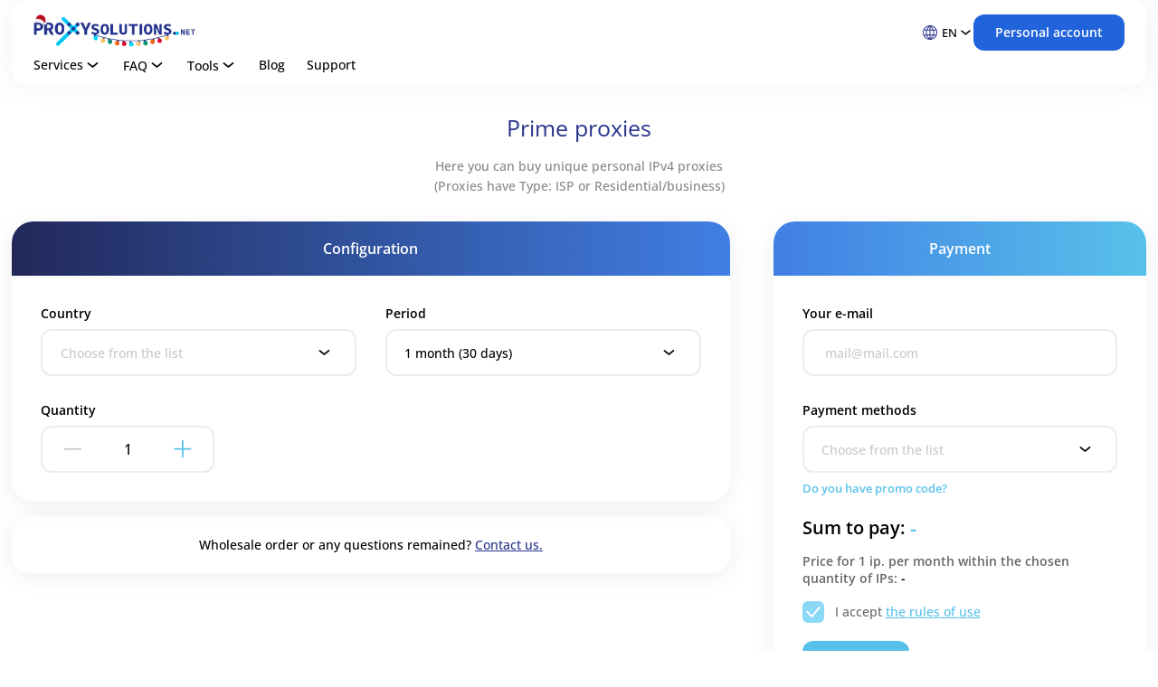

--- FILE ---
content_type: image/svg+xml
request_url: https://proxy-solutions.net/_nuxt/img/lang.9042966.svg
body_size: 485
content:
<?xml version="1.0" encoding="utf-8"?>
<!-- Generator: Adobe Illustrator 24.1.0, SVG Export Plug-In . SVG Version: 6.00 Build 0)  -->
<svg version="1.1" id="Layer_1" xmlns="http://www.w3.org/2000/svg" xmlns:xlink="http://www.w3.org/1999/xlink" x="0px" y="0px"
	 viewBox="0 0 381.8 381.7" style="enable-background:new 0 0 381.8 381.7;" xml:space="preserve">
<style type="text/css">
	.st0{fill:#27348B;}
</style>
<path class="st0" d="M186.7,381.7h4.2h4.2h7.5v-0.4c99.8-6.1,179.2-89.2,179.2-190.5c0-101.3-79.4-184.4-179.2-190.5
	c-2.5-0.2-5-0.2-7.5-0.3c-1.4,0-2.8-0.1-4.2-0.1s-2.8,0.1-4.2,0.1c-2.5,0.1-5,0.1-7.5,0.3C79.4,6.4,0,89.6,0,190.9
	c0,101.3,79.4,184.4,179.2,190.5v0.4L186.7,381.7L186.7,381.7z M225.3,354.8c27.9-27.4,48.2-56,60.7-85.5h52.8
	C315.9,312.5,274.6,344.5,225.3,354.8z M358.4,190.9c0,19.3-3.3,37.8-9.3,55h-54.8c4.7-16.8,7.1-33.8,6.9-51.2
	c-0.2-20.9-3.8-40.6-9.7-58.9h57.5C355.1,153.1,358.4,171.6,358.4,190.9z M338.9,112.5h-56.3c-16.4-37-40.4-66.7-58.7-85.9
	C273.7,36.6,315.7,68.8,338.9,112.5z M202.6,38.4c15.6,15.9,37.8,41.7,54,74.1h-54V38.4z M202.6,135.8h64.1
	c6.7,18.4,11,38.3,11.2,59.2c0.1,17.2-2.6,34.1-8,50.8h-67.3V135.8z M202.6,269.3h57.8c-12.6,25.8-31.8,50.9-57.8,75.1V269.3z
	 M179.2,245.9h-67.3c-5.4-16.7-8.2-33.7-8-50.8c0.2-21,4.5-40.9,11.2-59.2h64.1L179.2,245.9L179.2,245.9z M179.2,112.5h-54
	c16.2-32.3,38.4-58.2,54-74.1V112.5z M157.9,26.6c-18.3,19.2-42.3,48.9-58.7,85.9H42.9C66.1,68.8,108,36.6,157.9,26.6z M23.3,190.9
	c0-19.3,3.3-37.8,9.3-55h57.5c-5.9,18.3-9.5,38.1-9.7,58.9c-0.1,17.3,2.2,34.4,6.9,51.2H32.7C26.7,228.7,23.3,210.2,23.3,190.9z
	 M42.9,269.3h52.8c12.5,29.6,32.8,58.2,60.7,85.5C107.2,344.5,65.9,312.5,42.9,269.3z M121.4,269.3h57.8v75.1
	C153.2,320.1,133.9,295,121.4,269.3z"/>
</svg>


--- FILE ---
content_type: image/svg+xml
request_url: https://proxy-solutions.net/_nuxt/img/mini.f4c062b.svg
body_size: 355
content:
<svg width="68" height="60" viewBox="0 0 68 60" fill="none" xmlns="http://www.w3.org/2000/svg">
    <g clip-path="url(#clip0_358_2625)">
        <path d="M64.9591 52.6609L64.5486 53.0641C61.9663 55.601 57.7758 55.601 55.1934 53.0641L1.71216 0.521609C-0.870198 -2.01529 -0.870198 -6.13202 1.71216 -8.66893L2.12263 -9.07218C4.70498 -11.6091 8.89547 -11.6091 11.4778 -9.07218L64.9591 43.4703C67.544 46.0072 67.544 50.1214 64.9591 52.6609Z" fill="#58C1EA"/>
        <path d="M-18.6399 93.5244L-18.2294 93.9276C-15.6471 96.4645 -11.4566 96.4645 -8.87423 93.9276L65.0632 21.2915C67.6456 18.7546 67.6456 14.6379 65.0632 12.101L64.6528 11.6977C62.0704 9.16082 57.8799 9.16082 55.2976 11.6977L-18.6399 84.3338C-21.2222 86.8707 -21.2222 90.9849 -18.6399 93.5244Z" fill="#58C1EA"/>
        <path d="M27.0479 22.5018C30.8616 22.5018 33.9532 19.4646 33.9532 15.718C33.9532 11.9714 30.8616 8.9342 27.0479 8.9342C23.2342 8.9342 20.1426 11.9714 20.1426 15.718C20.1426 19.4646 23.2342 22.5018 27.0479 22.5018Z" fill="#27348B"/>
        <path d="M27.0479 55.8659C30.8616 55.8659 33.9532 52.8287 33.9532 49.0821C33.9532 45.3355 30.8616 42.2983 27.0479 42.2983C23.2342 42.2983 20.1426 45.3355 20.1426 49.0821C20.1426 52.8287 23.2342 55.8659 27.0479 55.8659Z" fill="#27348B"/>
        <path d="M60.8804 22.5018C64.6941 22.5018 67.7858 19.4646 67.7858 15.718C67.7858 11.9714 64.6941 8.9342 60.8804 8.9342C57.0667 8.9342 53.9751 11.9714 53.9751 15.718C53.9751 19.4646 57.0667 22.5018 60.8804 22.5018Z" fill="#27348B"/>
        <path d="M60.8804 55.8659C64.6941 55.8659 67.7858 52.8287 67.7858 49.0821C67.7858 45.3355 64.6941 42.2983 60.8804 42.2983C57.0667 42.2983 53.9751 45.3355 53.9751 49.0821C53.9751 52.8287 57.0667 55.8659 60.8804 55.8659Z" fill="#27348B"/>
        <path d="M43.9571 39.2158C47.7708 39.2158 50.8624 36.1786 50.8624 32.432C50.8624 28.6854 47.7708 25.6482 43.9571 25.6482C40.1434 25.6482 37.0518 28.6854 37.0518 32.432C37.0518 36.1786 40.1434 39.2158 43.9571 39.2158Z" fill="#27348B"/>
    </g>
    <defs>
        <clipPath id="clip0_358_2625">
            <rect width="68" height="60" fill="white"/>
        </clipPath>
    </defs>
</svg>


--- FILE ---
content_type: image/svg+xml
request_url: https://proxy-solutions.net/_nuxt/img/about8.105f19f.svg
body_size: 6104
content:
<?xml version="1.0" encoding="utf-8"?>
<!-- Generator: Adobe Illustrator 24.1.0, SVG Export Plug-In . SVG Version: 6.00 Build 0)  -->
<svg version="1.1" xmlns="http://www.w3.org/2000/svg" xmlns:xlink="http://www.w3.org/1999/xlink" x="0px" y="0px"
	 viewBox="0 0 800 800" style="enable-background:new 0 0 800 800;" xml:space="preserve">
<style type="text/css">
	.st0{display:none;}
	.st1{display:inline;fill:#02C4F0;}
	.st2{display:inline;}
	.st3{fill:#02C4F0;}
	.st4{display:inline;fill:#334379;stroke:#334379;stroke-width:60;stroke-miterlimit:10;}
	.st5{fill:#334379;stroke:#334379;stroke-width:60;stroke-miterlimit:10;}
	.st6{display:inline;fill:none;stroke:#2B3586;stroke-width:15;stroke-linecap:round;stroke-linejoin:round;stroke-miterlimit:10;}
	.st7{fill:none;stroke:#2B3586;stroke-width:15;stroke-linecap:round;stroke-miterlimit:10;}
	.st8{fill:none;stroke:#2B3586;stroke-width:15;stroke-linecap:round;stroke-linejoin:round;}
	.st9{fill:none;stroke:#2B3586;stroke-width:15;stroke-linecap:round;stroke-linejoin:round;stroke-dasharray:11.5931,57.9653;}
	.st10{fill:none;stroke:#57C1EB;stroke-width:15;stroke-linecap:round;stroke-linejoin:round;}
	.st11{fill:none;stroke:#57C1EB;stroke-width:15;stroke-linecap:round;stroke-linejoin:round;stroke-dasharray:11.6049,58.0247;}
	.st12{fill:none;stroke:#2B3586;stroke-width:15;stroke-linecap:round;stroke-linejoin:round;stroke-dasharray:11.7148,58.5741;}
	.st13{fill:none;stroke:#2B3586;stroke-width:15;stroke-linecap:round;stroke-linejoin:round;stroke-dasharray:11.1707,55.8534;}
	.st14{fill:none;stroke:#2B3586;stroke-width:15;stroke-linecap:round;stroke-linejoin:round;stroke-miterlimit:10;}
	.st15{fill:none;stroke:#2B3586;stroke-width:14;stroke-linecap:round;stroke-linejoin:round;stroke-miterlimit:10;}
	.st16{fill:#2B3586;}
	.st17{fill:none;stroke:#57C1EB;stroke-width:15;stroke-linecap:round;stroke-linejoin:round;stroke-miterlimit:10;}
	.st18{fill:none;stroke:#57C1EB;stroke-width:14;stroke-linecap:round;stroke-linejoin:round;stroke-miterlimit:10;}
	.st19{fill:#57C1EB;}
	.st20{display:inline;fill:none;stroke:#293686;stroke-width:15;stroke-linecap:round;stroke-linejoin:round;stroke-miterlimit:10;}
	.st21{fill:none;stroke:#293686;stroke-width:15;stroke-linecap:round;stroke-linejoin:round;stroke-miterlimit:10;}
	.st22{fill:none;stroke:#5BC4EC;stroke-width:13;stroke-linecap:round;stroke-linejoin:round;stroke-miterlimit:10;}
	.st23{fill:#5BC4EC;}
	.st24{display:inline;fill:none;stroke:#57C1EB;stroke-width:15;stroke-linejoin:round;stroke-miterlimit:10;}
	.st25{fill:none;stroke:#2B3586;stroke-width:17;stroke-linecap:round;stroke-miterlimit:10;}
	.st26{display:inline;fill:none;stroke:#57C1EB;stroke-width:17;stroke-miterlimit:10;}
	.st27{display:inline;fill:#2A3485;}
	.st28{display:inline;fill:none;stroke:#2A3485;stroke-width:17;stroke-miterlimit:10;}
	.st29{display:inline;fill:none;stroke:#57C1EB;stroke-width:17;stroke-linecap:round;stroke-miterlimit:10;}
	.st30{display:inline;fill:#57C1EB;}
	.st31{fill:none;stroke:#2A3485;stroke-width:17;stroke-miterlimit:10;}
	.st32{fill:none;stroke:#2A3485;stroke-width:17;stroke-linecap:round;stroke-miterlimit:10;}
	.st33{display:inline;fill:none;stroke:#2A3485;stroke-width:17;stroke-linecap:round;stroke-miterlimit:10;}
	.st34{fill:#2A3485;}
	.st35{fill:none;stroke:#57C1EB;stroke-width:17;stroke-miterlimit:10;}
	.st36{fill:none;stroke:#57C1EB;stroke-width:17;stroke-linecap:round;stroke-miterlimit:10;}
	.st37{display:inline;fill:none;stroke:#2B3586;stroke-width:17;stroke-miterlimit:10;}
	.st38{fill:none;stroke:#2B3586;stroke-width:17;stroke-miterlimit:10;}
	.st39{fill:none;stroke:#29338A;stroke-width:17;stroke-linecap:round;stroke-linejoin:round;stroke-miterlimit:10;}
	.st40{fill:none;stroke:#57C1EB;stroke-width:23;stroke-linecap:round;stroke-miterlimit:10;stroke-dasharray:45,66;}
	.st41{display:inline;fill:none;stroke:#29338A;stroke-width:17;stroke-linecap:round;stroke-linejoin:round;stroke-miterlimit:10;}
	.st42{fill:#29338A;}
	.st43{fill:none;stroke:#29338A;stroke-width:17;stroke-linecap:round;stroke-linejoin:round;}
	.st44{fill:none;stroke:#57C1EB;stroke-width:17;stroke-linecap:round;stroke-linejoin:round;stroke-miterlimit:10;}
</style>
<g id="tick" class="st0">
	<path class="st1" d="M342.07,474.65l12.37,12.37c7.52,7.52,19.71,7.52,27.23,0l134.06-134.06c7.52-7.52,7.52-19.71,0-27.23
		l-12.37-12.37c-7.52-7.52-19.71-7.52-27.23,0L342.07,447.42C334.55,454.94,334.55,467.13,342.07,474.65z"/>
	<g id="Layer_5" class="st2">
		<path class="st3" d="M394.52,474.65l-12.37,12.37c-7.52,7.52-19.71,7.52-27.23,0l-75.86-75.86c-7.52-7.52-7.52-19.71,0-27.23
			l12.37-12.37c7.52-7.52,19.71-7.52,27.23,0l75.86,75.86C402.04,454.94,402.04,467.13,394.52,474.65z"/>
	</g>
</g>
<g id="arrow" class="st0">
	<line class="st4" x1="585.58" y1="296" x2="380" y2="501.08"/>
	<g id="Layer_2_copy_3" class="st2">
		<line class="st5" x1="215" y1="298" x2="420.58" y2="503.08"/>
	</g>
</g>
<g id="Layer_9" class="st0">
	<path class="st6" d="M579.03,371.5H544.7c-3.53-13.17-8.93-25.58-15.9-36.93l23.05-23.05c8.38-8.38,8.38-21.98,0-30.36
		l-17.02-17.02c-8.38-8.38-21.98-8.38-30.36,0l-23.3,23.3c-11.87-7.12-24.87-12.54-38.68-15.91v-30.56
		c0-11.86-9.61-21.47-21.47-21.47h-24.07c-11.86,0-21.47,9.61-21.47,21.47v30.56c-13.81,3.38-26.81,8.79-38.68,15.91l-22.3-22.3
		c-8.38-8.38-21.98-8.38-30.36,0l-17.02,17.02c-8.38,8.38-8.38,21.98,0,30.36l22.05,22.05c-6.97,11.34-12.36,23.75-15.9,36.93
		h-34.33c-11.86,0-21.47,9.61-21.47,21.47v24.07c0,11.86,9.61,21.47,21.47,21.47h32.86c3.09,13.95,8.24,27.11,15.13,39.16
		l-23.82,23.82c-8.38,8.38-8.38,21.98,0,30.36l17.02,17.02c8.38,8.38,21.98,8.38,30.36,0l22.59-22.59
		c12.85,8.26,27.13,14.48,42.39,18.21v30.56c0,11.86,9.61,21.47,21.47,21.47h24.07c11.86,0,21.47-9.61,21.47-21.47v-30.56
		c13.81-3.38,26.81-8.79,38.68-15.91l23.3,23.3c8.38,8.38,21.98,8.38,30.36,0l17.02-17.02c8.38-8.38,8.38-21.98,0-30.36
		l-23.05-23.05c8.02-13.05,13.96-27.51,17.37-42.93h32.86c11.86,0,21.47-9.61,21.47-21.47v-24.07
		C600.5,381.11,590.89,371.5,579.03,371.5z"/>
	<g id="Layer_8" class="st2">
		<path class="st7" d="M427.89,487.15c-6.38,1.54-13.04,2.35-19.89,2.35c-46.67,0-84.5-37.83-84.5-84.5s37.83-84.5,84.5-84.5
			s84.5,37.83,84.5,84.5c0,14.93-3.87,28.96-10.67,41.13"/>
		<path class="st7" d="M462.4,469.66c-4.11,3.46-4.17,4.2-8.9,6.84"/>
	</g>
	<g id="Layer_18" class="st2">
		<g>
			<g>
				<path class="st8" d="M206.19,533.01c-1.06-1.69-2.09-3.4-3.11-5.13"/>
				<path class="st9" d="M180.08,474.83c-5.4-18.4-8.64-37.76-9.41-57.8c-1.61-42.07,7.88-81.95,25.82-116.86"/>
				<path class="st8" d="M211.28,275.28c1.12-1.65,2.27-3.29,3.43-4.92"/>
			</g>
		</g>
		<g>
			<g>
				<path class="st10" d="M535.69,606.47c-1.67,1.09-3.36,2.16-5.07,3.2"/>
				<path class="st11" d="M477.94,633.67c-19.62,6.15-40.37,9.83-61.91,10.66c-40.57,1.55-79.14-7.21-113.19-23.94"/>
				<path class="st10" d="M277.66,606.02c-1.67-1.09-3.33-2.21-4.98-3.35"/>
			</g>
		</g>
		<g>
			<g>
				<path class="st8" d="M600.5,271.97c1.15,1.63,2.28,3.28,3.39,4.95"/>
				<path class="st12" d="M630.04,329.17c7.74,21.91,12.35,45.35,13.28,69.79c1.46,38.21-6.23,74.66-21.11,107.21"/>
				<path class="st8" d="M608.42,532c-1.05,1.7-2.12,3.39-3.21,5.06"/>
			</g>
		</g>
		<g>
			<g>
				<path class="st8" d="M277.01,210.45c1.67-1.1,3.35-2.18,5.05-3.24"/>
				<path class="st13" d="M332.49,183.5c20.68-6.87,42.65-10.96,65.47-11.83c36.84-1.41,72.03,5.69,103.68,19.53"/>
				<path class="st8" d="M526.51,203.88c1.72,1.01,3.44,2.05,5.13,3.1"/>
			</g>
		</g>
	</g>
	<g id="Layer_19" class="st2">
		<polygon class="st14" points="634.74,104.26 593.46,145.54 608.57,201.93 664.96,217.04 706.24,175.76 691.13,119.37 		"/>
		<g id="Layer_20">
			
				<rect x="585.75" y="191.16" transform="matrix(0.7071 0.7071 -0.7071 0.7071 330.9238 -349.4207)" class="st15" width="3" height="67.18"/>
		</g>
		<g id="Layer_21">
			<circle class="st16" cx="648" cy="164" r="10"/>
		</g>
	</g>
	<g id="Layer_19_copy" class="st2">
		<polygon class="st14" points="704.74,631.74 663.46,590.46 607.07,605.57 591.96,661.96 633.24,703.24 689.63,688.13 		"/>
		<g id="Layer_20_copy">
			
				<rect x="582.75" y="550.66" transform="matrix(-0.7071 0.7071 -0.7071 -0.7071 1410.5043 584.25)" class="st15" width="3" height="67.18"/>
		</g>
		<g id="Layer_21_copy">
			<circle class="st16" cx="645" cy="645" r="10"/>
		</g>
	</g>
	<g id="Layer_19_copy_2" class="st2">
		<polygon class="st14" points="179.26,703.74 220.54,662.46 205.43,606.07 149.04,590.96 107.76,632.24 122.87,688.63 		"/>
		<g id="Layer_20_copy_2">
			
				<rect x="225.25" y="549.66" transform="matrix(-0.7071 -0.7071 0.7071 -0.7071 -25.3336 1156.0065)" class="st15" width="3" height="67.18"/>
		</g>
		<g id="Layer_21_copy_2">
			<circle class="st16" cx="166" cy="644" r="10"/>
		</g>
	</g>
	<g id="Layer_19_copy_3" class="st2">
		<polygon class="st17" points="106.26,176.26 147.54,217.54 203.93,202.43 219.04,146.04 177.76,104.76 121.37,119.87 		"/>
		<g id="Layer_20_copy_3">
			
				<rect x="225.25" y="190.16" transform="matrix(0.7071 -0.7071 0.7071 0.7071 -91.8016 225.8713)" class="st18" width="3" height="67.18"/>
		</g>
		<g id="Layer_21_copy_3">
			<circle class="st19" cx="166" cy="163" r="10"/>
		</g>
	</g>
</g>
<g id="Layer_24_copy" class="st0">
	<path class="st20" d="M200.52,544.06l-4.36-4.36c-11.52-11.52-11.52-30.2,0-41.72l55.05-55.05c11.52-11.52,30.2-11.52,41.72,0
		l4.36,4.36c11.52,11.52,11.52,30.2,0,41.72l-55.05,55.05C230.72,555.58,212.04,555.58,200.52,544.06z"/>
	<path class="st20" d="M246.91,590.45l-4.36-4.36c-11.52-11.52-11.52-30.2,0-41.72l55.05-55.05c11.52-11.52,30.2-11.52,41.72,0
		l4.36,4.36c11.52,11.52,11.52,30.2,0,41.72l-55.05,55.05C277.11,601.97,258.43,601.97,246.91,590.45z"/>
	<path class="st20" d="M293.3,636.84l-4.36-4.36c-11.52-11.52-11.52-30.2,0-41.72l55.05-55.05c11.52-11.52,30.2-11.52,41.72,0
		l4.36,4.36c11.52,11.52,11.52,30.2,0,41.72l-55.05,55.05C323.5,648.36,304.82,648.36,293.3,636.84z"/>
	<path class="st20" d="M338.3,681.84l-4.36-4.36c-11.52-11.52-11.52-30.2,0-41.72l55.05-55.05c11.52-11.52,30.2-11.52,41.72,0
		l4.36,4.36c11.52,11.52,11.52,30.2,0,41.72l-55.05,55.05C368.5,693.36,349.82,693.36,338.3,681.84z"/>
	<g id="Layer_23" class="st2">
		
			<rect x="168.68" y="193.28" transform="matrix(0.7071 0.7071 -0.7071 0.7071 284.4933 -62.845)" class="st21" width="98.86" height="237.42"/>
		<line class="st21" x1="215.96" y1="478.18" x2="169.5" y2="430.5"/>
		<path class="st21" d="M406.83,297.09l-17.46-17.46c0,0-18.87-19.13-49.87-17.13"/>
		
			<rect x="192.69" y="306.27" transform="matrix(-0.7071 -0.7071 0.7071 -0.7071 92.5991 716.4789)" class="st22" width="4" height="65.58"/>
		<g id="Layer_26">
			<circle class="st23" cx="249" cy="286" r="9"/>
		</g>
	</g>
	<g id="Layer_23_copy" class="st2">
		
			<rect x="584.88" y="178.48" transform="matrix(-0.7071 0.7071 -0.7071 -0.7071 1283.7751 36.6183)" class="st21" width="98.86" height="211.41"/>
		<line class="st21" x1="586.03" y1="480.31" x2="674.5" y2="393.5"/>
		<path class="st21" d="M482.92,330.08L460.5,352.5l-46.61,46.61c-15.06,15.06-39.48,15.06-54.54,0l0,0
			c-15.06-15.06-15.06-39.48,0-54.54l69.03-69.03c0,0,18.41-13.04,44.12-13.04c34,0,52-18,52-18"/>
		<polyline class="st21" points="517.5,411.5 517.5,411.5 459.5,353.5 		"/>
		
			<rect x="655.37" y="286.34" transform="matrix(0.7071 -0.7071 0.7071 0.7071 -24.806 554.8618)" class="st22" width="4" height="42.07"/>
		<g id="Layer_26_copy">
			<circle class="st23" cx="612" cy="258" r="9"/>
		</g>
	</g>
	<g id="Layer_25" class="st2">
	</g>
	<g id="Layer_24" class="st2">
		<path class="st21" d="M517.02,411.3l87.68,87.68c11.52,11.52,11.52,30.2,0,41.72l-4.36,4.36c-11.52,11.52-30.2,11.52-41.72,0"/>
		<path class="st21" d="M493.5,480.5l64.81,64.87c11.52,11.52,11.52,30.2,0,41.72l-4.36,4.36c-11.52,11.52-30.2,11.52-41.72,0"/>
		<path class="st21" d="M447.5,527.5l64.42,64.26c11.52,11.52,11.52,30.2,0,41.72l-4.36,4.36c-11.52,11.52-29.54,10.18-41.06-1.34"
			/>
		<path class="st21" d="M370.5,527.5"/>
		<path class="st21" d="M387.24,540.08"/>
		<path class="st21" d="M443.25,613.09l23.67,23.67c11.52,11.52,11.52,30.2,0,41.72l-4.36,4.36c-11.52,11.52-30.2,11.52-41.72,0
			l-20.91-20.91"/>
	</g>
</g>
<g id="Layer_28" class="st0">
	<path class="st24" d="M429,382c-19.45-10.76-35.97-23.24-44-32c-10.7-11.67-11.5-42.5,10.97-46.58h0
		c13.79-1.81,26.02,8.92,26.02,22.82V335h40c0,0,4.83-55.69-43.5-67v-34.5h-43v36.05c-12.19,3.89-21.2,10.59-27.85,18.28
		c-21.61,24.99-20.25,62.4,2.08,86.75c7.45,8.12,17.56,16.58,31.27,24.42c49,28,45,49,45,49s-1,23-26,23s-32-33-32-33h-44
		c0,0-2.41,58.11,51.5,69.91v35.59h43V508c52.28-10.09,51.5-55,51.5-55S476,408,429,382z"/>
	<g id="Layer_31" class="st2">
		<circle class="st25" cx="397" cy="388" r="204.5"/>
	</g>
	<g id="Layer_29_copy" class="st2">
		<g>
			<g>
				<path class="st25" d="M266.42,139.39C449.19,44.7,683,173.44,683,394c0,25.64-3.37,50.49-9.7,74.13"/>
				<g>
					<polygon class="st16" points="290.77,161.95 228.07,163.2 258.33,108.27 					"/>
				</g>
			</g>
		</g>
	</g>
	<g id="Layer_29_copy_2" class="st2">
		<g>
			<g>
				<path class="st25" d="M525.65,641.64c-182.77,94.69-416.58-34.05-416.58-254.61c0-25.64,3.37-50.49,9.7-74.13"/>
				<g>
					<polygon class="st16" points="501.3,619.09 564,617.83 533.74,672.77 					"/>
				</g>
			</g>
		</g>
	</g>
	<g id="Layer_32" class="st2">
		<circle class="st16" cx="201" cy="185" r="10"/>
		<circle class="st16" cx="162" cy="224" r="10"/>
		<circle class="st16" cx="132" cy="276" r="10"/>
	</g>
	<g id="Layer_32_copy" class="st2">
		<circle class="st16" cx="590" cy="602" r="10"/>
		<circle class="st16" cx="629" cy="563" r="10"/>
		<circle class="st16" cx="659" cy="511" r="10"/>
	</g>
</g>
<g id="Layer_35" class="st0">
	<circle class="st26" cx="402" cy="380" r="42.5"/>
	<line class="st27" x1="392.5" y1="423.5" x2="411.5" y2="423.5"/>
	<line class="st27" x1="411.5" y1="573.5" x2="392.5" y2="573.5"/>
	<path class="st28" d="M255.01,313.01c-3.05,6.68-5.65,13.6-7.78,20.73c-1.82,6.11-3.3,12.38-4.39,18.77
		c-1.53,8.94-2.33,18.12-2.33,27.5c0,59.61,32.3,111.68,80.35,139.66l-1.18,57.84"/>
	<path class="st29" d="M270,286.58c-1.39,1.82-2.66,3.76-3.79,5.79"/>
	<path class="st29" d="M294,259c-1.77,1.53-3.45,3.2-5,5"/>
	<path class="st28" d="M481.29,577.5l-0.2-56.66c49.19-27.68,82.41-80.38,82.41-140.84c0-89.19-72.31-161.5-161.5-161.5
		c-29.24,0-56.67,7.77-80.33,21.36"/>
	<rect x="392.5" y="423.5" class="st30" width="19" height="154"/>
	<g id="Layer_34" class="st2">
		<path class="st31" d="M501.32,640.5H305.68c-13.91,0-25.18-11.27-25.18-25.18v-12.64c0-13.91,11.27-25.18,25.18-25.18h195.64
			c13.91,0,25.18,11.27,25.18,25.18v12.64C526.5,629.23,515.23,640.5,501.32,640.5z"/>
		<path class="st31" d="M477.32,699.5H329.68c-13.91,0-25.18-11.27-25.18-25.18v-8.64c0-13.91,11.27-25.18,25.18-25.18h147.64
			c13.91,0,25.18,11.27,25.18,25.18v8.64C502.5,688.23,491.23,699.5,477.32,699.5z"/>
	</g>
	<g id="Layer_36" class="st2">
	</g>
	<g id="Layer_37" class="st2">
	</g>
	<g id="Layer_37_copy_2" class="st2">
	</g>
	<g id="Layer_37_copy" class="st2">
		<path class="st32" d="M515.85,582.12c4.96-2.74,9.81-5.65,14.54-8.72l38.5,38.5c4.02,4.02,10.53,4.02,14.55,0l55.46-55.46
			c4.02-4.02,4.02-10.53,0-14.55l-38.5-38.5c14.5-22.32,25.33-47.24,31.67-73.9h47.14c5.68,0,10.29-4.61,10.29-10.29v-78.43
			c0-5.68-4.61-10.29-10.29-10.29h-44.81c-5.56-29.59-16.61-57.23-32.06-81.84l33.55-33.55c4.02-4.02,4.02-10.53,0-14.55
			l-55.46-55.46c-4.02-4.02-10.53-4.02-14.55,0l-32.48,32.48c-24.46-16.42-52.15-28.39-81.91-34.78V98.79
			c0-5.68-4.61-10.29-10.29-10.29h-78.43c-5.68,0-10.29,4.61-10.29,10.29v43.8c-30.39,6.39-58.64,18.59-83.52,35.4L236.1,145.1
			c-4.02-4.02-10.53-4.02-14.55,0l-55.46,55.46c-4.02,4.02-4.02,10.53,0,14.55l34.17,34.17c-15.25,24.45-26.17,51.89-31.67,81.23
			h-43.81c-5.68,0-10.29,4.61-10.29,10.29v78.43c0,5.68,4.61,10.29,10.29,10.29h46.14c6.62,27.87,18.16,53.83,33.65,76.91
			L172.1,538.9c-4.02,4.02-4.02,10.53,0,14.55l55.46,55.46c4.02,4.02,10.53,4.02,14.55,0l33.55-33.55
			c4.51,2.83,9.13,5.52,13.84,8.05"/>
	</g>
</g>
<g id="Layer_41" class="st0">
	<path class="st33" d="M465.99,583.5h33.88c19.12,0,34.62-15.5,34.62-34.62V390.12c0-18.57-14.62-33.71-32.98-34.57l-0.02-0.02
		v-48.76c0-41.02-33.25-74.28-74.28-74.28h-1h-65.45h-1c-41.02,0-74.28,33.25-74.28,74.28v48.76l-0.02,0.02
		c-18.36,0.86-32.98,16-32.98,34.57v158.75c0,19.12,15.5,34.62,34.62,34.62h31.89"/>
	<line class="st33" x1="430" y1="583.5" x2="439.38" y2="583.5"/>
	<line class="st33" x1="388" y1="583.5" x2="399" y2="583.5"/>
	<line class="st33" x1="346.63" y1="583.5" x2="357" y2="583.5"/>
	<g id="Layer_42" class="st2">
		<line class="st32" x1="286.5" y1="355.5" x2="501.5" y2="355.5"/>
	</g>
	<g id="Layer_54" class="st2">
		<path class="st34" d="M419.5,445.5c0-14.36-11.64-26-26-26s-26,11.64-26,26c0,10.31,6,19.21,14.69,23.42
			c-0.12,0.68-0.19,1.37-0.19,2.08v46c0,6.63,5.37,12,12,12s12-5.37,12-12v-46c0-0.88-0.1-1.73-0.28-2.55
			C413.92,464.07,419.5,455.44,419.5,445.5z"/>
	</g>
	<g id="Layer_43" class="st2">
		<path class="st31" d="M573.07,348.5h66.42c18.23,0,33.01-14.78,33.01-33.01v-90.92"/>
		<g id="Layer_44">
			<circle class="st31" cx="672.5" cy="206.5" r="22"/>
		</g>
	</g>
	<g id="Layer_43_copy" class="st2">
		<path class="st31" d="M573.07,461.5h66.42c18.23,0,33.01,14.78,33.01,33.01v90.92"/>
		<g id="Layer_44_copy">
			<circle class="st35" cx="672.5" cy="603.5" r="22"/>
		</g>
	</g>
	<g id="Layer_43_copy_2" class="st2">
		<path class="st31" d="M214.5,461.5h-66.42c-18.23,0-33.01,14.78-33.01,33.01v90.92"/>
		<g id="Layer_44_copy_2">
			<circle class="st31" cx="115.07" cy="603.5" r="22"/>
		</g>
	</g>
	<g id="Layer_43_copy_3" class="st2">
		<path class="st35" d="M214.5,348.5h-66.42c-18.23,0-33.01-14.78-33.01-33.01v-90.92"/>
		<g id="Layer_44_copy_3">
			<circle class="st35" cx="115.07" cy="206.5" r="22"/>
		</g>
	</g>
	<g id="Layer_44_copy_4" class="st2">
		<circle class="st31" cx="706.5" cy="405.5" r="22"/>
		<line class="st31" x1="572.5" y1="405.5" x2="684.5" y2="405.5"/>
	</g>
	<g id="Layer_44_copy_5" class="st2">
		<circle class="st31" cx="80.5" cy="405.5" r="22"/>
		<line class="st31" x1="214.5" y1="405.5" x2="102.5" y2="405.5"/>
	</g>
</g>
<g id="Layer_55">
	<path class="st32" d="M501.58,611.37c-30.42,13.58-64.12,21.13-99.58,21.13c-119.5,0-218.97-85.73-240.28-199.03"/>
	<path class="st32" d="M545,586.1c-3.09,2.34-6.28,4.54-9.58,6.59"/>
	<path class="st32" d="M582.96,552c-2.26,2.66-4.66,5.2-7.19,7.6"/>
	<path class="st32" d="M608.85,518c-1.2,2.03-2.48,4.01-3.85,5.91"/>
	<path class="st32" d="M630,475.96c-0.97,2.87-2.06,5.68-3.24,8.45"/>
	<path class="st32" d="M642.02,434.05c-0.38,2.51-0.84,4.98-1.39,7.43"/>
	<path class="st32" d="M170.28,309.78C202.9,213.11,294.32,143.5,402,143.5c107.79,0,199.28,69.75,231.82,166.57"/>
	<g id="Layer_53">
		<path class="st32" d="M443.87,231h-61.76c-1.28,0-2.44,0.77-2.93,1.95l-78.61,188.3c-3.13,7.49,2.38,15.75,10.49,15.75h53.49
			c0.75,0,1.31,0.68,1.16,1.41l-22.91,117.62c-1.63,8.38,9.24,13.15,14.3,6.27l140.03-190.38c7.04-9.58,0.29-23.11-11.6-23.23
			L421,348l29.59-108.19C451.8,235.37,448.47,231,443.87,231z"/>
	</g>
	<g id="Layer_56">
		<circle class="st32" cx="84" cy="364" r="37.5"/>
		<g id="Layer_58">
			<line class="st32" x1="159.5" y1="363.5" x2="121.5" y2="363.5"/>
			<polyline class="st32" points="242.5,399.5 231.5,399.5 197.5,363.5 182.5,363.5 			"/>
			<path class="st34" d="M272.1,407h-1.19c-3.81,0-6.9-3.09-6.9-6.9v-1.19c0-3.81,3.09-6.9,6.9-6.9h1.19c3.81,0,6.9,3.09,6.9,6.9
				v1.19C279,403.91,275.91,407,272.1,407z"/>
		</g>
		<g id="Layer_59">
		</g>
	</g>
	<g id="Layer_56_copy">
		<circle class="st36" cx="715" cy="364" r="37.5"/>
		<g id="Layer_57">
		</g>
		<path class="st19" d="M529.1,407h-1.19c-3.81,0-6.9-3.09-6.9-6.9v-1.19c0-3.81,3.09-6.9,6.9-6.9h1.19c3.81,0,6.9,3.09,6.9,6.9
			v1.19C536,403.91,532.91,407,529.1,407z"/>
		<polyline class="st36" points="564.5,401.5 604.5,363.5 677.5,363.5 		"/>
	</g>
</g>
<g id="Layer_61" class="st0">
	<path class="st37" d="M690.5,400.5"/>
	<g class="st2">
		<g>
			<path class="st38" d="M345.57,687.71c-136-24.9-239.07-144.02-239.07-287.21c0-161.27,130.73-292,292-292
				c64.23,0,123.62,20.74,171.83,55.89"/>
			<g>
				<polygon class="st16" points="598.54,119.84 530.79,200.49 604.97,194.03 				"/>
			</g>
		</g>
	</g>
	<g id="Layer_62" class="st2">
		<rect x="378.5" y="216.5" class="st39" width="4" height="201"/>
	</g>
	<g id="Layer_62_copy" class="st2">
		
			<rect x="466.5" y="362.5" transform="matrix(-0.467 0.8843 -0.8843 -0.467 1096.6967 264.9339)" class="st39" width="4" height="201"/>
	</g>
	<g id="Layer_61_copy" class="st2">
		<path class="st40" d="M640.63,237.24c31.48,46.6,49.87,102.78,49.87,163.26c0,161.27-130.73,292-292,292"/>
	</g>
</g>
<g id="Layer_66" class="st0">
	<path class="st41" d="M101.58,521.62c1.54,28.59,8.7,59.06,25.92,87.88c46,77,175,92,258,62"/>
	<path class="st41" d="M103.74,478c-0.4,2.65-0.73,5.38-1,8.18"/>
	<path class="st41" d="M110.55,440.81c-0.62,2.33-1.23,4.73-1.82,7.2"/>
	<path class="st41" d="M122,406.34c-0.89,1.71-0.73,1.82-1.31,3.27c-0.48,1.21-0.99,2.53-1.52,3.96"/>
	<path class="st41" d="M193.5,308.5c0,0-19.08,22.52-37.99,47.62"/>
	<g id="Layer_67" class="st2">
		<path class="st39" d="M371.5,440.5c0,0-1-55-67-55c-32.45,0-50.63,12.33-60.74,24.86c-12.75,15.81-15.19,37.85-5.39,55.64
			c8.12,14.75,25.62,29.5,63.12,29.5c75,0,70,60,70,60s-1,48-70,48s-70-57-70-57"/>
		<line class="st39" x1="301.5" y1="358.5" x2="301.5" y2="632.5"/>
	</g>
	<g id="Layer_68" class="st2">
		<path class="st39" d="M660.8,683.23H436.2c-10.33,0-18.7-8.37-18.7-18.7V370.06c0-10.33,8.37-18.7,18.7-18.7h224.6
			c10.33,0,18.7,8.37,18.7,18.7v294.46C679.5,674.85,671.13,683.23,660.8,683.23z"/>
	</g>
	<g id="Layer_69" class="st2">
		<path class="st39" d="M615.2,464.5H486.8c-6.65,0-12.04-5.39-12.04-12.04v-38.93c0-6.65,5.39-12.04,12.04-12.04h128.4
			c6.65,0,12.04,5.39,12.04,12.04v38.93C627.24,459.11,621.85,464.5,615.2,464.5z"/>
	</g>
	<g id="Layer_70" class="st2">
		<path class="st19" d="M499.5,526.5h-26c-7.18,0-13-5.82-13-13l0,0c0-7.18,5.82-13,13-13h26c7.18,0,13,5.82,13,13l0,0
			C512.5,520.68,506.68,526.5,499.5,526.5z"/>
		<path class="st42" d="M569,527h-26c-7.18,0-13-5.82-13-13l0,0c0-7.18,5.82-13,13-13h26c7.18,0,13,5.82,13,13l0,0
			C582,521.18,576.18,527,569,527z"/>
		<path class="st19" d="M637,527h-26c-7.18,0-13-5.82-13-13l0,0c0-7.18,5.82-13,13-13h26c7.18,0,13,5.82,13,13l0,0
			C650,521.18,644.18,527,637,527z"/>
		<path class="st19" d="M500.5,568.5h-26c-7.18,0-13-5.82-13-13l0,0c0-7.18,5.82-13,13-13h26c7.18,0,13,5.82,13,13l0,0
			C513.5,562.68,507.68,568.5,500.5,568.5z"/>
		<path class="st42" d="M570,569h-26c-7.18,0-13-5.82-13-13l0,0c0-7.18,5.82-13,13-13h26c7.18,0,13,5.82,13,13l0,0
			C583,563.18,577.18,569,570,569z"/>
		<path class="st42" d="M638,569h-26c-7.18,0-13-5.82-13-13l0,0c0-7.18,5.82-13,13-13h26c7.18,0,13,5.82,13,13l0,0
			C651,563.18,645.18,569,638,569z"/>
		<path class="st42" d="M499.5,607.5h-26c-7.18,0-13-5.82-13-13l0,0c0-7.18,5.82-13,13-13h26c7.18,0,13,5.82,13,13l0,0
			C512.5,601.68,506.68,607.5,499.5,607.5z"/>
		<path class="st19" d="M569,608h-26c-7.18,0-13-5.82-13-13l0,0c0-7.18,5.82-13,13-13h26c7.18,0,13,5.82,13,13l0,0
			C582,602.18,576.18,608,569,608z"/>
		<path class="st42" d="M637,608h-26c-7.18,0-13-5.82-13-13l0,0c0-7.18,5.82-13,13-13h26c7.18,0,13,5.82,13,13l0,0
			C650,602.18,644.18,608,637,608z"/>
		<path class="st42" d="M500.5,647.5h-26c-7.18,0-13-5.82-13-13l0,0c0-7.18,5.82-13,13-13h26c7.18,0,13,5.82,13,13l0,0
			C513.5,641.68,507.68,647.5,500.5,647.5z"/>
		<path class="st19" d="M570,648h-26c-7.18,0-13-5.82-13-13l0,0c0-7.18,5.82-13,13-13h26c7.18,0,13,5.82,13,13l0,0
			C583,642.18,577.18,648,570,648z"/>
		<path class="st42" d="M638,648h-26c-7.18,0-13-5.82-13-13l0,0c0-7.18,5.82-13,13-13h26c7.18,0,13,5.82,13,13l0,0
			C651,642.18,645.18,648,638,648z"/>
	</g>
	<g id="Layer_64" class="st2">
		<path class="st39" d="M401.5,308.5h-201c-15.46,0-28-12.54-28-28v0c0-15.46,12.54-28,28-28h20.08H401.5c15.46,0,28,12.54,28,28v0
			C429.5,295.96,416.96,308.5,401.5,308.5z"/>
	</g>
	<g id="Layer_65" class="st2">
		<path class="st39" d="M220.5,252.5c0,0-48-62-59-98s-1-49,19-37s45,18,45,18s17,2,29-4s24-27,44-28s48,26,50,27s28,18,54-3
			s45-22,44,5s-52,113-58,118"/>
		<polyline class="st39" points="260.5,187.5 260.5,252.5 340.5,252.5 340.5,187.5 		"/>
	</g>
</g>
<g id="Layer_72" class="st0">
	<g id="Layer_74" class="st2">
		<g>
			<g>
				<line class="st43" x1="437.5" y1="124.5" x2="437.5" y2="289.99"/>
				<g>
					<polygon class="st42" points="520.12,278.92 354.88,278.92 437.49,361.5 					"/>
				</g>
			</g>
		</g>
	</g>
	<g id="Layer_73" class="st2">
		<line class="st39" x1="209.5" y1="345.5" x2="338" y2="345.5"/>
		<line class="st39" x1="638.5" y1="345.5" x2="520.5" y2="345.5"/>
		<line class="st39" x1="228.5" y1="420.5" x2="616.5" y2="420.5"/>
		<line class="st39" x1="658.5" y1="255.5" x2="573.5" y2="255.5"/>
		<line class="st44" x1="306.5" y1="255.5" x2="329.5" y2="255.5"/>
		<line class="st44" x1="255.5" y1="255.5" x2="280.5" y2="255.5"/>
		<line class="st44" x1="186.5" y1="255.5" x2="230.5" y2="255.5"/>
	</g>
	<polyline class="st41" points="96.5,197.5 171.5,197.5 209.42,345.01 244.5,481.5 601.5,481.5 678.5,197.5 	"/>
	<g id="Layer_75" class="st2">
		<circle class="st39" cx="281" cy="611" r="57.5"/>
		<circle class="st44" cx="569" cy="611" r="57.5"/>
	</g>
</g>
</svg>


--- FILE ---
content_type: image/svg+xml
request_url: https://proxy-solutions.net/_nuxt/img/about9.d5f56a5.svg
body_size: 6072
content:
<?xml version="1.0" encoding="utf-8"?>
<!-- Generator: Adobe Illustrator 24.1.0, SVG Export Plug-In . SVG Version: 6.00 Build 0)  -->
<svg version="1.1" xmlns="http://www.w3.org/2000/svg" xmlns:xlink="http://www.w3.org/1999/xlink" x="0px" y="0px"
	 viewBox="0 0 800 800" style="enable-background:new 0 0 800 800;" xml:space="preserve">
<style type="text/css">
	.st0{display:none;}
	.st1{display:inline;fill:#02C4F0;}
	.st2{display:inline;}
	.st3{fill:#02C4F0;}
	.st4{display:inline;fill:#334379;stroke:#334379;stroke-width:60;stroke-miterlimit:10;}
	.st5{fill:#334379;stroke:#334379;stroke-width:60;stroke-miterlimit:10;}
	.st6{display:inline;fill:none;stroke:#2B3586;stroke-width:15;stroke-linecap:round;stroke-linejoin:round;stroke-miterlimit:10;}
	.st7{fill:none;stroke:#2B3586;stroke-width:15;stroke-linecap:round;stroke-miterlimit:10;}
	.st8{fill:none;stroke:#2B3586;stroke-width:15;stroke-linecap:round;stroke-linejoin:round;}
	.st9{fill:none;stroke:#2B3586;stroke-width:15;stroke-linecap:round;stroke-linejoin:round;stroke-dasharray:11.5931,57.9653;}
	.st10{fill:none;stroke:#57C1EB;stroke-width:15;stroke-linecap:round;stroke-linejoin:round;}
	.st11{fill:none;stroke:#57C1EB;stroke-width:15;stroke-linecap:round;stroke-linejoin:round;stroke-dasharray:11.6049,58.0247;}
	.st12{fill:none;stroke:#2B3586;stroke-width:15;stroke-linecap:round;stroke-linejoin:round;stroke-dasharray:11.7148,58.5741;}
	.st13{fill:none;stroke:#2B3586;stroke-width:15;stroke-linecap:round;stroke-linejoin:round;stroke-dasharray:11.1707,55.8534;}
	.st14{fill:none;stroke:#2B3586;stroke-width:15;stroke-linecap:round;stroke-linejoin:round;stroke-miterlimit:10;}
	.st15{fill:none;stroke:#2B3586;stroke-width:14;stroke-linecap:round;stroke-linejoin:round;stroke-miterlimit:10;}
	.st16{fill:#2B3586;}
	.st17{fill:none;stroke:#57C1EB;stroke-width:15;stroke-linecap:round;stroke-linejoin:round;stroke-miterlimit:10;}
	.st18{fill:none;stroke:#57C1EB;stroke-width:14;stroke-linecap:round;stroke-linejoin:round;stroke-miterlimit:10;}
	.st19{fill:#57C1EB;}
	.st20{display:inline;fill:none;stroke:#293686;stroke-width:15;stroke-linecap:round;stroke-linejoin:round;stroke-miterlimit:10;}
	.st21{fill:none;stroke:#293686;stroke-width:15;stroke-linecap:round;stroke-linejoin:round;stroke-miterlimit:10;}
	.st22{fill:none;stroke:#5BC4EC;stroke-width:13;stroke-linecap:round;stroke-linejoin:round;stroke-miterlimit:10;}
	.st23{fill:#5BC4EC;}
	.st24{display:inline;fill:none;stroke:#57C1EB;stroke-width:15;stroke-linejoin:round;stroke-miterlimit:10;}
	.st25{fill:none;stroke:#2B3586;stroke-width:17;stroke-linecap:round;stroke-miterlimit:10;}
	.st26{display:inline;fill:none;stroke:#57C1EB;stroke-width:17;stroke-miterlimit:10;}
	.st27{display:inline;fill:#2A3485;}
	.st28{display:inline;fill:none;stroke:#2A3485;stroke-width:17;stroke-miterlimit:10;}
	.st29{display:inline;fill:none;stroke:#57C1EB;stroke-width:17;stroke-linecap:round;stroke-miterlimit:10;}
	.st30{display:inline;fill:#57C1EB;}
	.st31{fill:none;stroke:#2A3485;stroke-width:17;stroke-miterlimit:10;}
	.st32{fill:none;stroke:#2A3485;stroke-width:17;stroke-linecap:round;stroke-miterlimit:10;}
	.st33{display:inline;fill:none;stroke:#2A3485;stroke-width:17;stroke-linecap:round;stroke-miterlimit:10;}
	.st34{fill:#2A3485;}
	.st35{fill:none;stroke:#57C1EB;stroke-width:17;stroke-miterlimit:10;}
	.st36{fill:none;stroke:#57C1EB;stroke-width:17;stroke-linecap:round;stroke-miterlimit:10;}
	.st37{display:inline;fill:none;stroke:#2B3586;stroke-width:17;stroke-miterlimit:10;}
	.st38{fill:none;stroke:#2B3586;stroke-width:17;stroke-miterlimit:10;}
	.st39{fill:none;stroke:#29338A;stroke-width:17;stroke-linecap:round;stroke-linejoin:round;stroke-miterlimit:10;}
	.st40{fill:none;stroke:#57C1EB;stroke-width:23;stroke-linecap:round;stroke-miterlimit:10;stroke-dasharray:45,66;}
	.st41{display:inline;fill:none;stroke:#29338A;stroke-width:17;stroke-linecap:round;stroke-linejoin:round;stroke-miterlimit:10;}
	.st42{fill:#29338A;}
	.st43{fill:none;stroke:#29338A;stroke-width:17;stroke-linecap:round;stroke-linejoin:round;}
	.st44{fill:none;stroke:#57C1EB;stroke-width:17;stroke-linecap:round;stroke-linejoin:round;stroke-miterlimit:10;}
</style>
<g id="tick" class="st0">
	<path class="st1" d="M342.07,474.65l12.37,12.37c7.52,7.52,19.71,7.52,27.23,0l134.06-134.06c7.52-7.52,7.52-19.71,0-27.23
		l-12.37-12.37c-7.52-7.52-19.71-7.52-27.23,0L342.07,447.42C334.55,454.94,334.55,467.13,342.07,474.65z"/>
	<g id="Layer_5" class="st2">
		<path class="st3" d="M394.52,474.65l-12.37,12.37c-7.52,7.52-19.71,7.52-27.23,0l-75.86-75.86c-7.52-7.52-7.52-19.71,0-27.23
			l12.37-12.37c7.52-7.52,19.71-7.52,27.23,0l75.86,75.86C402.04,454.94,402.04,467.13,394.52,474.65z"/>
	</g>
</g>
<g id="arrow" class="st0">
	<line class="st4" x1="585.58" y1="296" x2="380" y2="501.08"/>
	<g id="Layer_2_copy_3" class="st2">
		<line class="st5" x1="215" y1="298" x2="420.58" y2="503.08"/>
	</g>
</g>
<g id="Layer_9" class="st0">
	<path class="st6" d="M579.03,371.5H544.7c-3.53-13.17-8.93-25.58-15.9-36.93l23.05-23.05c8.38-8.38,8.38-21.98,0-30.36
		l-17.02-17.02c-8.38-8.38-21.98-8.38-30.36,0l-23.3,23.3c-11.87-7.12-24.87-12.54-38.68-15.91v-30.56
		c0-11.86-9.61-21.47-21.47-21.47h-24.07c-11.86,0-21.47,9.61-21.47,21.47v30.56c-13.81,3.38-26.81,8.79-38.68,15.91l-22.3-22.3
		c-8.38-8.38-21.98-8.38-30.36,0l-17.02,17.02c-8.38,8.38-8.38,21.98,0,30.36l22.05,22.05c-6.97,11.34-12.36,23.75-15.9,36.93
		h-34.33c-11.86,0-21.47,9.61-21.47,21.47v24.07c0,11.86,9.61,21.47,21.47,21.47h32.86c3.09,13.95,8.24,27.11,15.13,39.16
		l-23.82,23.82c-8.38,8.38-8.38,21.98,0,30.36l17.02,17.02c8.38,8.38,21.98,8.38,30.36,0l22.59-22.59
		c12.85,8.26,27.13,14.48,42.39,18.21v30.56c0,11.86,9.61,21.47,21.47,21.47h24.07c11.86,0,21.47-9.61,21.47-21.47v-30.56
		c13.81-3.38,26.81-8.79,38.68-15.91l23.3,23.3c8.38,8.38,21.98,8.38,30.36,0l17.02-17.02c8.38-8.38,8.38-21.98,0-30.36
		l-23.05-23.05c8.02-13.05,13.96-27.51,17.37-42.93h32.86c11.86,0,21.47-9.61,21.47-21.47v-24.07
		C600.5,381.11,590.89,371.5,579.03,371.5z"/>
	<g id="Layer_8" class="st2">
		<path class="st7" d="M427.89,487.15c-6.38,1.54-13.04,2.35-19.89,2.35c-46.67,0-84.5-37.83-84.5-84.5s37.83-84.5,84.5-84.5
			s84.5,37.83,84.5,84.5c0,14.93-3.87,28.96-10.67,41.13"/>
		<path class="st7" d="M462.4,469.66c-4.11,3.46-4.17,4.2-8.9,6.84"/>
	</g>
	<g id="Layer_18" class="st2">
		<g>
			<g>
				<path class="st8" d="M206.19,533.01c-1.06-1.69-2.09-3.4-3.11-5.13"/>
				<path class="st9" d="M180.08,474.83c-5.4-18.4-8.64-37.76-9.41-57.8c-1.61-42.07,7.88-81.95,25.82-116.86"/>
				<path class="st8" d="M211.28,275.28c1.12-1.65,2.27-3.29,3.43-4.92"/>
			</g>
		</g>
		<g>
			<g>
				<path class="st10" d="M535.69,606.47c-1.67,1.09-3.36,2.16-5.07,3.2"/>
				<path class="st11" d="M477.94,633.67c-19.62,6.15-40.37,9.83-61.91,10.66c-40.57,1.55-79.14-7.21-113.19-23.94"/>
				<path class="st10" d="M277.66,606.02c-1.67-1.09-3.33-2.21-4.98-3.35"/>
			</g>
		</g>
		<g>
			<g>
				<path class="st8" d="M600.5,271.97c1.15,1.63,2.28,3.28,3.39,4.95"/>
				<path class="st12" d="M630.04,329.17c7.74,21.91,12.35,45.35,13.28,69.79c1.46,38.21-6.23,74.66-21.11,107.21"/>
				<path class="st8" d="M608.42,532c-1.05,1.7-2.12,3.39-3.21,5.06"/>
			</g>
		</g>
		<g>
			<g>
				<path class="st8" d="M277.01,210.45c1.67-1.1,3.35-2.18,5.05-3.24"/>
				<path class="st13" d="M332.49,183.5c20.68-6.87,42.65-10.96,65.47-11.83c36.84-1.41,72.03,5.69,103.68,19.53"/>
				<path class="st8" d="M526.51,203.88c1.72,1.01,3.44,2.05,5.13,3.1"/>
			</g>
		</g>
	</g>
	<g id="Layer_19" class="st2">
		<polygon class="st14" points="634.74,104.26 593.46,145.54 608.57,201.93 664.96,217.04 706.24,175.76 691.13,119.37 		"/>
		<g id="Layer_20">
			
				<rect x="585.75" y="191.16" transform="matrix(0.7071 0.7071 -0.7071 0.7071 330.9238 -349.4207)" class="st15" width="3" height="67.18"/>
		</g>
		<g id="Layer_21">
			<circle class="st16" cx="648" cy="164" r="10"/>
		</g>
	</g>
	<g id="Layer_19_copy" class="st2">
		<polygon class="st14" points="704.74,631.74 663.46,590.46 607.07,605.57 591.96,661.96 633.24,703.24 689.63,688.13 		"/>
		<g id="Layer_20_copy">
			
				<rect x="582.75" y="550.66" transform="matrix(-0.7071 0.7071 -0.7071 -0.7071 1410.5043 584.25)" class="st15" width="3" height="67.18"/>
		</g>
		<g id="Layer_21_copy">
			<circle class="st16" cx="645" cy="645" r="10"/>
		</g>
	</g>
	<g id="Layer_19_copy_2" class="st2">
		<polygon class="st14" points="179.26,703.74 220.54,662.46 205.43,606.07 149.04,590.96 107.76,632.24 122.87,688.63 		"/>
		<g id="Layer_20_copy_2">
			
				<rect x="225.25" y="549.66" transform="matrix(-0.7071 -0.7071 0.7071 -0.7071 -25.3336 1156.0065)" class="st15" width="3" height="67.18"/>
		</g>
		<g id="Layer_21_copy_2">
			<circle class="st16" cx="166" cy="644" r="10"/>
		</g>
	</g>
	<g id="Layer_19_copy_3" class="st2">
		<polygon class="st17" points="106.26,176.26 147.54,217.54 203.93,202.43 219.04,146.04 177.76,104.76 121.37,119.87 		"/>
		<g id="Layer_20_copy_3">
			
				<rect x="225.25" y="190.16" transform="matrix(0.7071 -0.7071 0.7071 0.7071 -91.8016 225.8713)" class="st18" width="3" height="67.18"/>
		</g>
		<g id="Layer_21_copy_3">
			<circle class="st19" cx="166" cy="163" r="10"/>
		</g>
	</g>
</g>
<g id="Layer_24_copy" class="st0">
	<path class="st20" d="M200.52,544.06l-4.36-4.36c-11.52-11.52-11.52-30.2,0-41.72l55.05-55.05c11.52-11.52,30.2-11.52,41.72,0
		l4.36,4.36c11.52,11.52,11.52,30.2,0,41.72l-55.05,55.05C230.72,555.58,212.04,555.58,200.52,544.06z"/>
	<path class="st20" d="M246.91,590.45l-4.36-4.36c-11.52-11.52-11.52-30.2,0-41.72l55.05-55.05c11.52-11.52,30.2-11.52,41.72,0
		l4.36,4.36c11.52,11.52,11.52,30.2,0,41.72l-55.05,55.05C277.11,601.97,258.43,601.97,246.91,590.45z"/>
	<path class="st20" d="M293.3,636.84l-4.36-4.36c-11.52-11.52-11.52-30.2,0-41.72l55.05-55.05c11.52-11.52,30.2-11.52,41.72,0
		l4.36,4.36c11.52,11.52,11.52,30.2,0,41.72l-55.05,55.05C323.5,648.36,304.82,648.36,293.3,636.84z"/>
	<path class="st20" d="M338.3,681.84l-4.36-4.36c-11.52-11.52-11.52-30.2,0-41.72l55.05-55.05c11.52-11.52,30.2-11.52,41.72,0
		l4.36,4.36c11.52,11.52,11.52,30.2,0,41.72l-55.05,55.05C368.5,693.36,349.82,693.36,338.3,681.84z"/>
	<g id="Layer_23" class="st2">
		
			<rect x="168.68" y="193.28" transform="matrix(0.7071 0.7071 -0.7071 0.7071 284.4933 -62.845)" class="st21" width="98.86" height="237.42"/>
		<line class="st21" x1="215.96" y1="478.18" x2="169.5" y2="430.5"/>
		<path class="st21" d="M406.83,297.09l-17.46-17.46c0,0-18.87-19.13-49.87-17.13"/>
		
			<rect x="192.69" y="306.27" transform="matrix(-0.7071 -0.7071 0.7071 -0.7071 92.5991 716.4789)" class="st22" width="4" height="65.58"/>
		<g id="Layer_26">
			<circle class="st23" cx="249" cy="286" r="9"/>
		</g>
	</g>
	<g id="Layer_23_copy" class="st2">
		
			<rect x="584.88" y="178.48" transform="matrix(-0.7071 0.7071 -0.7071 -0.7071 1283.7751 36.6183)" class="st21" width="98.86" height="211.41"/>
		<line class="st21" x1="586.03" y1="480.31" x2="674.5" y2="393.5"/>
		<path class="st21" d="M482.92,330.08L460.5,352.5l-46.61,46.61c-15.06,15.06-39.48,15.06-54.54,0l0,0
			c-15.06-15.06-15.06-39.48,0-54.54l69.03-69.03c0,0,18.41-13.04,44.12-13.04c34,0,52-18,52-18"/>
		<polyline class="st21" points="517.5,411.5 517.5,411.5 459.5,353.5 		"/>
		
			<rect x="655.37" y="286.34" transform="matrix(0.7071 -0.7071 0.7071 0.7071 -24.806 554.8618)" class="st22" width="4" height="42.07"/>
		<g id="Layer_26_copy">
			<circle class="st23" cx="612" cy="258" r="9"/>
		</g>
	</g>
	<g id="Layer_25" class="st2">
	</g>
	<g id="Layer_24" class="st2">
		<path class="st21" d="M517.02,411.3l87.68,87.68c11.52,11.52,11.52,30.2,0,41.72l-4.36,4.36c-11.52,11.52-30.2,11.52-41.72,0"/>
		<path class="st21" d="M493.5,480.5l64.81,64.87c11.52,11.52,11.52,30.2,0,41.72l-4.36,4.36c-11.52,11.52-30.2,11.52-41.72,0"/>
		<path class="st21" d="M447.5,527.5l64.42,64.26c11.52,11.52,11.52,30.2,0,41.72l-4.36,4.36c-11.52,11.52-29.54,10.18-41.06-1.34"
			/>
		<path class="st21" d="M370.5,527.5"/>
		<path class="st21" d="M387.24,540.08"/>
		<path class="st21" d="M443.25,613.09l23.67,23.67c11.52,11.52,11.52,30.2,0,41.72l-4.36,4.36c-11.52,11.52-30.2,11.52-41.72,0
			l-20.91-20.91"/>
	</g>
</g>
<g id="Layer_28" class="st0">
	<path class="st24" d="M429,382c-19.45-10.76-35.97-23.24-44-32c-10.7-11.67-11.5-42.5,10.97-46.58h0
		c13.79-1.81,26.02,8.92,26.02,22.82V335h40c0,0,4.83-55.69-43.5-67v-34.5h-43v36.05c-12.19,3.89-21.2,10.59-27.85,18.28
		c-21.61,24.99-20.25,62.4,2.08,86.75c7.45,8.12,17.56,16.58,31.27,24.42c49,28,45,49,45,49s-1,23-26,23s-32-33-32-33h-44
		c0,0-2.41,58.11,51.5,69.91v35.59h43V508c52.28-10.09,51.5-55,51.5-55S476,408,429,382z"/>
	<g id="Layer_31" class="st2">
		<circle class="st25" cx="397" cy="388" r="204.5"/>
	</g>
	<g id="Layer_29_copy" class="st2">
		<g>
			<g>
				<path class="st25" d="M266.42,139.39C449.19,44.7,683,173.44,683,394c0,25.64-3.37,50.49-9.7,74.13"/>
				<g>
					<polygon class="st16" points="290.77,161.95 228.07,163.2 258.33,108.27 					"/>
				</g>
			</g>
		</g>
	</g>
	<g id="Layer_29_copy_2" class="st2">
		<g>
			<g>
				<path class="st25" d="M525.65,641.64c-182.77,94.69-416.58-34.05-416.58-254.61c0-25.64,3.37-50.49,9.7-74.13"/>
				<g>
					<polygon class="st16" points="501.3,619.09 564,617.83 533.74,672.77 					"/>
				</g>
			</g>
		</g>
	</g>
	<g id="Layer_32" class="st2">
		<circle class="st16" cx="201" cy="185" r="10"/>
		<circle class="st16" cx="162" cy="224" r="10"/>
		<circle class="st16" cx="132" cy="276" r="10"/>
	</g>
	<g id="Layer_32_copy" class="st2">
		<circle class="st16" cx="590" cy="602" r="10"/>
		<circle class="st16" cx="629" cy="563" r="10"/>
		<circle class="st16" cx="659" cy="511" r="10"/>
	</g>
</g>
<g id="Layer_35" class="st0">
	<circle class="st26" cx="402" cy="380" r="42.5"/>
	<line class="st27" x1="392.5" y1="423.5" x2="411.5" y2="423.5"/>
	<line class="st27" x1="411.5" y1="573.5" x2="392.5" y2="573.5"/>
	<path class="st28" d="M255.01,313.01c-3.05,6.68-5.65,13.6-7.78,20.73c-1.82,6.11-3.3,12.38-4.39,18.77
		c-1.53,8.94-2.33,18.12-2.33,27.5c0,59.61,32.3,111.68,80.35,139.66l-1.18,57.84"/>
	<path class="st29" d="M270,286.58c-1.39,1.82-2.66,3.76-3.79,5.79"/>
	<path class="st29" d="M294,259c-1.77,1.53-3.45,3.2-5,5"/>
	<path class="st28" d="M481.29,577.5l-0.2-56.66c49.19-27.68,82.41-80.38,82.41-140.84c0-89.19-72.31-161.5-161.5-161.5
		c-29.24,0-56.67,7.77-80.33,21.36"/>
	<rect x="392.5" y="423.5" class="st30" width="19" height="154"/>
	<g id="Layer_34" class="st2">
		<path class="st31" d="M501.32,640.5H305.68c-13.91,0-25.18-11.27-25.18-25.18v-12.64c0-13.91,11.27-25.18,25.18-25.18h195.64
			c13.91,0,25.18,11.27,25.18,25.18v12.64C526.5,629.23,515.23,640.5,501.32,640.5z"/>
		<path class="st31" d="M477.32,699.5H329.68c-13.91,0-25.18-11.27-25.18-25.18v-8.64c0-13.91,11.27-25.18,25.18-25.18h147.64
			c13.91,0,25.18,11.27,25.18,25.18v8.64C502.5,688.23,491.23,699.5,477.32,699.5z"/>
	</g>
	<g id="Layer_36" class="st2">
	</g>
	<g id="Layer_37" class="st2">
	</g>
	<g id="Layer_37_copy_2" class="st2">
	</g>
	<g id="Layer_37_copy" class="st2">
		<path class="st32" d="M515.85,582.12c4.96-2.74,9.81-5.65,14.54-8.72l38.5,38.5c4.02,4.02,10.53,4.02,14.55,0l55.46-55.46
			c4.02-4.02,4.02-10.53,0-14.55l-38.5-38.5c14.5-22.32,25.33-47.24,31.67-73.9h47.14c5.68,0,10.29-4.61,10.29-10.29v-78.43
			c0-5.68-4.61-10.29-10.29-10.29h-44.81c-5.56-29.59-16.61-57.23-32.06-81.84l33.55-33.55c4.02-4.02,4.02-10.53,0-14.55
			l-55.46-55.46c-4.02-4.02-10.53-4.02-14.55,0l-32.48,32.48c-24.46-16.42-52.15-28.39-81.91-34.78V98.79
			c0-5.68-4.61-10.29-10.29-10.29h-78.43c-5.68,0-10.29,4.61-10.29,10.29v43.8c-30.39,6.39-58.64,18.59-83.52,35.4L236.1,145.1
			c-4.02-4.02-10.53-4.02-14.55,0l-55.46,55.46c-4.02,4.02-4.02,10.53,0,14.55l34.17,34.17c-15.25,24.45-26.17,51.89-31.67,81.23
			h-43.81c-5.68,0-10.29,4.61-10.29,10.29v78.43c0,5.68,4.61,10.29,10.29,10.29h46.14c6.62,27.87,18.16,53.83,33.65,76.91
			L172.1,538.9c-4.02,4.02-4.02,10.53,0,14.55l55.46,55.46c4.02,4.02,10.53,4.02,14.55,0l33.55-33.55
			c4.51,2.83,9.13,5.52,13.84,8.05"/>
	</g>
</g>
<g id="Layer_41" class="st0">
	<path class="st33" d="M465.99,583.5h33.88c19.12,0,34.62-15.5,34.62-34.62V390.12c0-18.57-14.62-33.71-32.98-34.57l-0.02-0.02
		v-48.76c0-41.02-33.25-74.28-74.28-74.28h-1h-65.45h-1c-41.02,0-74.28,33.25-74.28,74.28v48.76l-0.02,0.02
		c-18.36,0.86-32.98,16-32.98,34.57v158.75c0,19.12,15.5,34.62,34.62,34.62h31.89"/>
	<line class="st33" x1="430" y1="583.5" x2="439.38" y2="583.5"/>
	<line class="st33" x1="388" y1="583.5" x2="399" y2="583.5"/>
	<line class="st33" x1="346.63" y1="583.5" x2="357" y2="583.5"/>
	<g id="Layer_42" class="st2">
		<line class="st32" x1="286.5" y1="355.5" x2="501.5" y2="355.5"/>
	</g>
	<g id="Layer_54" class="st2">
		<path class="st34" d="M419.5,445.5c0-14.36-11.64-26-26-26s-26,11.64-26,26c0,10.31,6,19.21,14.69,23.42
			c-0.12,0.68-0.19,1.37-0.19,2.08v46c0,6.63,5.37,12,12,12s12-5.37,12-12v-46c0-0.88-0.1-1.73-0.28-2.55
			C413.92,464.07,419.5,455.44,419.5,445.5z"/>
	</g>
	<g id="Layer_43" class="st2">
		<path class="st31" d="M573.07,348.5h66.42c18.23,0,33.01-14.78,33.01-33.01v-90.92"/>
		<g id="Layer_44">
			<circle class="st31" cx="672.5" cy="206.5" r="22"/>
		</g>
	</g>
	<g id="Layer_43_copy" class="st2">
		<path class="st31" d="M573.07,461.5h66.42c18.23,0,33.01,14.78,33.01,33.01v90.92"/>
		<g id="Layer_44_copy">
			<circle class="st35" cx="672.5" cy="603.5" r="22"/>
		</g>
	</g>
	<g id="Layer_43_copy_2" class="st2">
		<path class="st31" d="M214.5,461.5h-66.42c-18.23,0-33.01,14.78-33.01,33.01v90.92"/>
		<g id="Layer_44_copy_2">
			<circle class="st31" cx="115.07" cy="603.5" r="22"/>
		</g>
	</g>
	<g id="Layer_43_copy_3" class="st2">
		<path class="st35" d="M214.5,348.5h-66.42c-18.23,0-33.01-14.78-33.01-33.01v-90.92"/>
		<g id="Layer_44_copy_3">
			<circle class="st35" cx="115.07" cy="206.5" r="22"/>
		</g>
	</g>
	<g id="Layer_44_copy_4" class="st2">
		<circle class="st31" cx="706.5" cy="405.5" r="22"/>
		<line class="st31" x1="572.5" y1="405.5" x2="684.5" y2="405.5"/>
	</g>
	<g id="Layer_44_copy_5" class="st2">
		<circle class="st31" cx="80.5" cy="405.5" r="22"/>
		<line class="st31" x1="214.5" y1="405.5" x2="102.5" y2="405.5"/>
	</g>
</g>
<g id="Layer_55" class="st0">
	<path class="st33" d="M501.58,611.37c-30.42,13.58-64.12,21.13-99.58,21.13c-119.5,0-218.97-85.73-240.28-199.03"/>
	<path class="st33" d="M545,586.1c-3.09,2.34-6.28,4.54-9.58,6.59"/>
	<path class="st33" d="M582.96,552c-2.26,2.66-4.66,5.2-7.19,7.6"/>
	<path class="st33" d="M608.85,518c-1.2,2.03-2.48,4.01-3.85,5.91"/>
	<path class="st33" d="M630,475.96c-0.97,2.87-2.06,5.68-3.24,8.45"/>
	<path class="st33" d="M642.02,434.05c-0.38,2.51-0.84,4.98-1.39,7.43"/>
	<path class="st33" d="M170.28,309.78C202.9,213.11,294.32,143.5,402,143.5c107.79,0,199.28,69.75,231.82,166.57"/>
	<g id="Layer_53" class="st2">
		<path class="st32" d="M443.87,231h-61.76c-1.28,0-2.44,0.77-2.93,1.95l-78.61,188.3c-3.13,7.49,2.38,15.75,10.49,15.75h53.49
			c0.75,0,1.31,0.68,1.16,1.41l-22.91,117.62c-1.63,8.38,9.24,13.15,14.3,6.27l140.03-190.38c7.04-9.58,0.29-23.11-11.6-23.23
			L421,348l29.59-108.19C451.8,235.37,448.47,231,443.87,231z"/>
	</g>
	<g id="Layer_56" class="st2">
		<circle class="st32" cx="84" cy="364" r="37.5"/>
		<g id="Layer_58">
			<line class="st32" x1="159.5" y1="363.5" x2="121.5" y2="363.5"/>
			<polyline class="st32" points="242.5,399.5 231.5,399.5 197.5,363.5 182.5,363.5 			"/>
			<path class="st34" d="M272.1,407h-1.19c-3.81,0-6.9-3.09-6.9-6.9v-1.19c0-3.81,3.09-6.9,6.9-6.9h1.19c3.81,0,6.9,3.09,6.9,6.9
				v1.19C279,403.91,275.91,407,272.1,407z"/>
		</g>
		<g id="Layer_59">
		</g>
	</g>
	<g id="Layer_56_copy" class="st2">
		<circle class="st36" cx="715" cy="364" r="37.5"/>
		<g id="Layer_57">
		</g>
		<path class="st19" d="M529.1,407h-1.19c-3.81,0-6.9-3.09-6.9-6.9v-1.19c0-3.81,3.09-6.9,6.9-6.9h1.19c3.81,0,6.9,3.09,6.9,6.9
			v1.19C536,403.91,532.91,407,529.1,407z"/>
		<polyline class="st36" points="564.5,401.5 604.5,363.5 677.5,363.5 		"/>
	</g>
</g>
<g id="Layer_61" class="st0">
	<path class="st37" d="M690.5,400.5"/>
	<g class="st2">
		<g>
			<path class="st38" d="M345.57,687.71c-136-24.9-239.07-144.02-239.07-287.21c0-161.27,130.73-292,292-292
				c64.23,0,123.62,20.74,171.83,55.89"/>
			<g>
				<polygon class="st16" points="598.54,119.84 530.79,200.49 604.97,194.03 				"/>
			</g>
		</g>
	</g>
	<g id="Layer_62" class="st2">
		<rect x="378.5" y="216.5" class="st39" width="4" height="201"/>
	</g>
	<g id="Layer_62_copy" class="st2">
		
			<rect x="466.5" y="362.5" transform="matrix(-0.467 0.8843 -0.8843 -0.467 1096.6967 264.9339)" class="st39" width="4" height="201"/>
	</g>
	<g id="Layer_61_copy" class="st2">
		<path class="st40" d="M640.63,237.24c31.48,46.6,49.87,102.78,49.87,163.26c0,161.27-130.73,292-292,292"/>
	</g>
</g>
<g id="Layer_66" class="st0">
	<path class="st41" d="M101.58,521.62c1.54,28.59,8.7,59.06,25.92,87.88c46,77,175,92,258,62"/>
	<path class="st41" d="M103.74,478c-0.4,2.65-0.73,5.38-1,8.18"/>
	<path class="st41" d="M110.55,440.81c-0.62,2.33-1.23,4.73-1.82,7.2"/>
	<path class="st41" d="M122,406.34c-0.89,1.71-0.73,1.82-1.31,3.27c-0.48,1.21-0.99,2.53-1.52,3.96"/>
	<path class="st41" d="M193.5,308.5c0,0-19.08,22.52-37.99,47.62"/>
	<g id="Layer_67" class="st2">
		<path class="st39" d="M371.5,440.5c0,0-1-55-67-55c-32.45,0-50.63,12.33-60.74,24.86c-12.75,15.81-15.19,37.85-5.39,55.64
			c8.12,14.75,25.62,29.5,63.12,29.5c75,0,70,60,70,60s-1,48-70,48s-70-57-70-57"/>
		<line class="st39" x1="301.5" y1="358.5" x2="301.5" y2="632.5"/>
	</g>
	<g id="Layer_68" class="st2">
		<path class="st39" d="M660.8,683.23H436.2c-10.33,0-18.7-8.37-18.7-18.7V370.06c0-10.33,8.37-18.7,18.7-18.7h224.6
			c10.33,0,18.7,8.37,18.7,18.7v294.46C679.5,674.85,671.13,683.23,660.8,683.23z"/>
	</g>
	<g id="Layer_69" class="st2">
		<path class="st39" d="M615.2,464.5H486.8c-6.65,0-12.04-5.39-12.04-12.04v-38.93c0-6.65,5.39-12.04,12.04-12.04h128.4
			c6.65,0,12.04,5.39,12.04,12.04v38.93C627.24,459.11,621.85,464.5,615.2,464.5z"/>
	</g>
	<g id="Layer_70" class="st2">
		<path class="st19" d="M499.5,526.5h-26c-7.18,0-13-5.82-13-13l0,0c0-7.18,5.82-13,13-13h26c7.18,0,13,5.82,13,13l0,0
			C512.5,520.68,506.68,526.5,499.5,526.5z"/>
		<path class="st42" d="M569,527h-26c-7.18,0-13-5.82-13-13l0,0c0-7.18,5.82-13,13-13h26c7.18,0,13,5.82,13,13l0,0
			C582,521.18,576.18,527,569,527z"/>
		<path class="st19" d="M637,527h-26c-7.18,0-13-5.82-13-13l0,0c0-7.18,5.82-13,13-13h26c7.18,0,13,5.82,13,13l0,0
			C650,521.18,644.18,527,637,527z"/>
		<path class="st19" d="M500.5,568.5h-26c-7.18,0-13-5.82-13-13l0,0c0-7.18,5.82-13,13-13h26c7.18,0,13,5.82,13,13l0,0
			C513.5,562.68,507.68,568.5,500.5,568.5z"/>
		<path class="st42" d="M570,569h-26c-7.18,0-13-5.82-13-13l0,0c0-7.18,5.82-13,13-13h26c7.18,0,13,5.82,13,13l0,0
			C583,563.18,577.18,569,570,569z"/>
		<path class="st42" d="M638,569h-26c-7.18,0-13-5.82-13-13l0,0c0-7.18,5.82-13,13-13h26c7.18,0,13,5.82,13,13l0,0
			C651,563.18,645.18,569,638,569z"/>
		<path class="st42" d="M499.5,607.5h-26c-7.18,0-13-5.82-13-13l0,0c0-7.18,5.82-13,13-13h26c7.18,0,13,5.82,13,13l0,0
			C512.5,601.68,506.68,607.5,499.5,607.5z"/>
		<path class="st19" d="M569,608h-26c-7.18,0-13-5.82-13-13l0,0c0-7.18,5.82-13,13-13h26c7.18,0,13,5.82,13,13l0,0
			C582,602.18,576.18,608,569,608z"/>
		<path class="st42" d="M637,608h-26c-7.18,0-13-5.82-13-13l0,0c0-7.18,5.82-13,13-13h26c7.18,0,13,5.82,13,13l0,0
			C650,602.18,644.18,608,637,608z"/>
		<path class="st42" d="M500.5,647.5h-26c-7.18,0-13-5.82-13-13l0,0c0-7.18,5.82-13,13-13h26c7.18,0,13,5.82,13,13l0,0
			C513.5,641.68,507.68,647.5,500.5,647.5z"/>
		<path class="st19" d="M570,648h-26c-7.18,0-13-5.82-13-13l0,0c0-7.18,5.82-13,13-13h26c7.18,0,13,5.82,13,13l0,0
			C583,642.18,577.18,648,570,648z"/>
		<path class="st42" d="M638,648h-26c-7.18,0-13-5.82-13-13l0,0c0-7.18,5.82-13,13-13h26c7.18,0,13,5.82,13,13l0,0
			C651,642.18,645.18,648,638,648z"/>
	</g>
	<g id="Layer_64" class="st2">
		<path class="st39" d="M401.5,308.5h-201c-15.46,0-28-12.54-28-28v0c0-15.46,12.54-28,28-28h20.08H401.5c15.46,0,28,12.54,28,28v0
			C429.5,295.96,416.96,308.5,401.5,308.5z"/>
	</g>
	<g id="Layer_65" class="st2">
		<path class="st39" d="M220.5,252.5c0,0-48-62-59-98s-1-49,19-37s45,18,45,18s17,2,29-4s24-27,44-28s48,26,50,27s28,18,54-3
			s45-22,44,5s-52,113-58,118"/>
		<polyline class="st39" points="260.5,187.5 260.5,252.5 340.5,252.5 340.5,187.5 		"/>
	</g>
</g>
<g id="Layer_72">
	<g id="Layer_74">
		<g>
			<g>
				<line class="st43" x1="437.5" y1="124.5" x2="437.5" y2="289.99"/>
				<g>
					<polygon class="st42" points="520.12,278.92 354.88,278.92 437.49,361.5 					"/>
				</g>
			</g>
		</g>
	</g>
	<g id="Layer_73">
		<line class="st39" x1="209.5" y1="345.5" x2="338" y2="345.5"/>
		<line class="st39" x1="638.5" y1="345.5" x2="520.5" y2="345.5"/>
		<line class="st39" x1="228.5" y1="420.5" x2="616.5" y2="420.5"/>
		<line class="st39" x1="658.5" y1="255.5" x2="573.5" y2="255.5"/>
		<line class="st44" x1="306.5" y1="255.5" x2="329.5" y2="255.5"/>
		<line class="st44" x1="255.5" y1="255.5" x2="280.5" y2="255.5"/>
		<line class="st44" x1="186.5" y1="255.5" x2="230.5" y2="255.5"/>
	</g>
	<polyline class="st39" points="96.5,197.5 171.5,197.5 209.42,345.01 244.5,481.5 601.5,481.5 678.5,197.5 	"/>
	<g id="Layer_75">
		<circle class="st39" cx="281" cy="611" r="57.5"/>
		<circle class="st44" cx="569" cy="611" r="57.5"/>
	</g>
	<g>
	</g>
	<g>
	</g>
	<g>
	</g>
	<g>
	</g>
	<g>
	</g>
	<g>
	</g>
	<g>
	</g>
	<g>
	</g>
	<g>
	</g>
	<g>
	</g>
	<g>
	</g>
	<g>
	</g>
	<g>
	</g>
	<g>
	</g>
	<g>
	</g>
	<g>
	</g>
	<g>
	</g>
</g>
</svg>


--- FILE ---
content_type: image/svg+xml
request_url: https://proxy-solutions.net/_nuxt/img/about5.60633f4.svg
body_size: 6252
content:
<?xml version="1.0" encoding="utf-8"?>
<!-- Generator: Adobe Illustrator 24.1.0, SVG Export Plug-In . SVG Version: 6.00 Build 0)  -->
<svg version="1.1" xmlns="http://www.w3.org/2000/svg" xmlns:xlink="http://www.w3.org/1999/xlink" x="0px" y="0px"
	 viewBox="0 0 800 800" style="enable-background:new 0 0 800 800;" xml:space="preserve">
<style type="text/css">
	.st0{display:none;}
	.st1{display:inline;fill:#02C4F0;}
	.st2{display:inline;}
	.st3{fill:#02C4F0;}
	.st4{display:inline;fill:#334379;stroke:#334379;stroke-width:60;stroke-miterlimit:10;}
	.st5{fill:#334379;stroke:#334379;stroke-width:60;stroke-miterlimit:10;}
	.st6{display:inline;fill:none;stroke:#2B3586;stroke-width:15;stroke-linecap:round;stroke-linejoin:round;stroke-miterlimit:10;}
	.st7{fill:none;stroke:#2B3586;stroke-width:15;stroke-linecap:round;stroke-miterlimit:10;}
	.st8{fill:none;stroke:#2B3586;stroke-width:15;stroke-linecap:round;stroke-linejoin:round;}
	.st9{fill:none;stroke:#2B3586;stroke-width:15;stroke-linecap:round;stroke-linejoin:round;stroke-dasharray:11.5931,57.9653;}
	.st10{fill:none;stroke:#57C1EB;stroke-width:15;stroke-linecap:round;stroke-linejoin:round;}
	.st11{fill:none;stroke:#57C1EB;stroke-width:15;stroke-linecap:round;stroke-linejoin:round;stroke-dasharray:11.6049,58.0247;}
	.st12{fill:none;stroke:#2B3586;stroke-width:15;stroke-linecap:round;stroke-linejoin:round;stroke-dasharray:11.7148,58.5741;}
	.st13{fill:none;stroke:#2B3586;stroke-width:15;stroke-linecap:round;stroke-linejoin:round;stroke-dasharray:11.1707,55.8534;}
	.st14{fill:none;stroke:#2B3586;stroke-width:15;stroke-linecap:round;stroke-linejoin:round;stroke-miterlimit:10;}
	.st15{fill:none;stroke:#2B3586;stroke-width:14;stroke-linecap:round;stroke-linejoin:round;stroke-miterlimit:10;}
	.st16{fill:#2B3586;}
	.st17{fill:none;stroke:#57C1EB;stroke-width:15;stroke-linecap:round;stroke-linejoin:round;stroke-miterlimit:10;}
	.st18{fill:none;stroke:#57C1EB;stroke-width:14;stroke-linecap:round;stroke-linejoin:round;stroke-miterlimit:10;}
	.st19{fill:#57C1EB;}
	.st20{display:inline;fill:none;stroke:#293686;stroke-width:15;stroke-linecap:round;stroke-linejoin:round;stroke-miterlimit:10;}
	.st21{fill:none;stroke:#293686;stroke-width:15;stroke-linecap:round;stroke-linejoin:round;stroke-miterlimit:10;}
	.st22{fill:none;stroke:#5BC4EC;stroke-width:13;stroke-linecap:round;stroke-linejoin:round;stroke-miterlimit:10;}
	.st23{fill:#5BC4EC;}
	.st24{display:inline;fill:none;stroke:#57C1EB;stroke-width:15;stroke-linejoin:round;stroke-miterlimit:10;}
	.st25{fill:none;stroke:#2B3586;stroke-width:17;stroke-linecap:round;stroke-miterlimit:10;}
	.st26{display:inline;fill:none;stroke:#57C1EB;stroke-width:17;stroke-miterlimit:10;}
	.st27{display:inline;fill:#2A3485;}
	.st28{display:inline;fill:none;stroke:#2A3485;stroke-width:17;stroke-miterlimit:10;}
	.st29{display:inline;fill:none;stroke:#57C1EB;stroke-width:17;stroke-linecap:round;stroke-miterlimit:10;}
	.st30{display:inline;fill:#57C1EB;}
	.st31{fill:none;stroke:#2A3485;stroke-width:17;stroke-miterlimit:10;}
	.st32{fill:none;stroke:#2A3485;stroke-width:17;stroke-linecap:round;stroke-miterlimit:10;}
	.st33{fill:#2A3485;}
	.st34{fill:none;stroke:#57C1EB;stroke-width:17;stroke-miterlimit:10;}
	.st35{display:inline;fill:none;stroke:#2A3485;stroke-width:17;stroke-linecap:round;stroke-miterlimit:10;}
	.st36{fill:none;stroke:#57C1EB;stroke-width:17;stroke-linecap:round;stroke-miterlimit:10;}
	.st37{display:inline;fill:none;stroke:#2B3586;stroke-width:17;stroke-miterlimit:10;}
	.st38{fill:none;stroke:#2B3586;stroke-width:17;stroke-miterlimit:10;}
	.st39{fill:none;stroke:#29338A;stroke-width:17;stroke-linecap:round;stroke-linejoin:round;stroke-miterlimit:10;}
	.st40{fill:none;stroke:#57C1EB;stroke-width:23;stroke-linecap:round;stroke-miterlimit:10;stroke-dasharray:45,66;}
	.st41{display:inline;fill:none;stroke:#29338A;stroke-width:17;stroke-linecap:round;stroke-linejoin:round;stroke-miterlimit:10;}
	.st42{fill:#29338A;}
	.st43{fill:none;stroke:#29338A;stroke-width:17;stroke-linecap:round;stroke-linejoin:round;}
	.st44{fill:none;stroke:#57C1EB;stroke-width:17;stroke-linecap:round;stroke-linejoin:round;stroke-miterlimit:10;}
</style>
<g id="tick" class="st0">
	<path class="st1" d="M342.07,474.65l12.37,12.37c7.52,7.52,19.71,7.52,27.23,0l134.06-134.06c7.52-7.52,7.52-19.71,0-27.23
		l-12.37-12.37c-7.52-7.52-19.71-7.52-27.23,0L342.07,447.42C334.55,454.94,334.55,467.13,342.07,474.65z"/>
	<g id="Layer_5" class="st2">
		<path class="st3" d="M394.52,474.65l-12.37,12.37c-7.52,7.52-19.71,7.52-27.23,0l-75.86-75.86c-7.52-7.52-7.52-19.71,0-27.23
			l12.37-12.37c7.52-7.52,19.71-7.52,27.23,0l75.86,75.86C402.04,454.94,402.04,467.13,394.52,474.65z"/>
	</g>
</g>
<g id="arrow" class="st0">
	<line class="st4" x1="585.58" y1="296" x2="380" y2="501.08"/>
	<g id="Layer_2_copy_3" class="st2">
		<line class="st5" x1="215" y1="298" x2="420.58" y2="503.08"/>
	</g>
</g>
<g id="Layer_9" class="st0">
	<path class="st6" d="M579.03,371.5H544.7c-3.53-13.17-8.93-25.58-15.9-36.93l23.05-23.05c8.38-8.38,8.38-21.98,0-30.36
		l-17.02-17.02c-8.38-8.38-21.98-8.38-30.36,0l-23.3,23.3c-11.87-7.12-24.87-12.54-38.68-15.91v-30.56
		c0-11.86-9.61-21.47-21.47-21.47h-24.07c-11.86,0-21.47,9.61-21.47,21.47v30.56c-13.81,3.38-26.81,8.79-38.68,15.91l-22.3-22.3
		c-8.38-8.38-21.98-8.38-30.36,0l-17.02,17.02c-8.38,8.38-8.38,21.98,0,30.36l22.05,22.05c-6.97,11.34-12.36,23.75-15.9,36.93
		h-34.33c-11.86,0-21.47,9.61-21.47,21.47v24.07c0,11.86,9.61,21.47,21.47,21.47h32.86c3.09,13.95,8.24,27.11,15.13,39.16
		l-23.82,23.82c-8.38,8.38-8.38,21.98,0,30.36l17.02,17.02c8.38,8.38,21.98,8.38,30.36,0l22.59-22.59
		c12.85,8.26,27.13,14.48,42.39,18.21v30.56c0,11.86,9.61,21.47,21.47,21.47h24.07c11.86,0,21.47-9.61,21.47-21.47v-30.56
		c13.81-3.38,26.81-8.79,38.68-15.91l23.3,23.3c8.38,8.38,21.98,8.38,30.36,0l17.02-17.02c8.38-8.38,8.38-21.98,0-30.36
		l-23.05-23.05c8.02-13.05,13.96-27.51,17.37-42.93h32.86c11.86,0,21.47-9.61,21.47-21.47v-24.07
		C600.5,381.11,590.89,371.5,579.03,371.5z"/>
	<g id="Layer_8" class="st2">
		<path class="st7" d="M427.89,487.15c-6.38,1.54-13.04,2.35-19.89,2.35c-46.67,0-84.5-37.83-84.5-84.5s37.83-84.5,84.5-84.5
			s84.5,37.83,84.5,84.5c0,14.93-3.87,28.96-10.67,41.13"/>
		<path class="st7" d="M462.4,469.66c-4.11,3.46-4.17,4.2-8.9,6.84"/>
	</g>
	<g id="Layer_18" class="st2">
		<g>
			<g>
				<path class="st8" d="M206.19,533.01c-1.06-1.69-2.09-3.4-3.11-5.13"/>
				<path class="st9" d="M180.08,474.83c-5.4-18.4-8.64-37.76-9.41-57.8c-1.61-42.07,7.88-81.95,25.82-116.86"/>
				<path class="st8" d="M211.28,275.28c1.12-1.65,2.27-3.29,3.43-4.92"/>
			</g>
		</g>
		<g>
			<g>
				<path class="st10" d="M535.69,606.47c-1.67,1.09-3.36,2.16-5.07,3.2"/>
				<path class="st11" d="M477.94,633.67c-19.62,6.15-40.37,9.83-61.91,10.66c-40.57,1.55-79.14-7.21-113.19-23.94"/>
				<path class="st10" d="M277.66,606.02c-1.67-1.09-3.33-2.21-4.98-3.35"/>
			</g>
		</g>
		<g>
			<g>
				<path class="st8" d="M600.5,271.97c1.15,1.63,2.28,3.28,3.39,4.95"/>
				<path class="st12" d="M630.04,329.17c7.74,21.91,12.35,45.35,13.28,69.79c1.46,38.21-6.23,74.66-21.11,107.21"/>
				<path class="st8" d="M608.42,532c-1.05,1.7-2.12,3.39-3.21,5.06"/>
			</g>
		</g>
		<g>
			<g>
				<path class="st8" d="M277.01,210.45c1.67-1.1,3.35-2.18,5.05-3.24"/>
				<path class="st13" d="M332.49,183.5c20.68-6.87,42.65-10.96,65.47-11.83c36.84-1.41,72.03,5.69,103.68,19.53"/>
				<path class="st8" d="M526.51,203.88c1.72,1.01,3.44,2.05,5.13,3.1"/>
			</g>
		</g>
	</g>
	<g id="Layer_19" class="st2">
		<polygon class="st14" points="634.74,104.26 593.46,145.54 608.57,201.93 664.96,217.04 706.24,175.76 691.13,119.37 		"/>
		<g id="Layer_20">
			
				<rect x="585.75" y="191.16" transform="matrix(0.7071 0.7071 -0.7071 0.7071 330.9238 -349.4207)" class="st15" width="3" height="67.18"/>
		</g>
		<g id="Layer_21">
			<circle class="st16" cx="648" cy="164" r="10"/>
		</g>
	</g>
	<g id="Layer_19_copy" class="st2">
		<polygon class="st14" points="704.74,631.74 663.46,590.46 607.07,605.57 591.96,661.96 633.24,703.24 689.63,688.13 		"/>
		<g id="Layer_20_copy">
			
				<rect x="582.75" y="550.66" transform="matrix(-0.7071 0.7071 -0.7071 -0.7071 1410.5043 584.25)" class="st15" width="3" height="67.18"/>
		</g>
		<g id="Layer_21_copy">
			<circle class="st16" cx="645" cy="645" r="10"/>
		</g>
	</g>
	<g id="Layer_19_copy_2" class="st2">
		<polygon class="st14" points="179.26,703.74 220.54,662.46 205.43,606.07 149.04,590.96 107.76,632.24 122.87,688.63 		"/>
		<g id="Layer_20_copy_2">
			
				<rect x="225.25" y="549.66" transform="matrix(-0.7071 -0.7071 0.7071 -0.7071 -25.3336 1156.0065)" class="st15" width="3" height="67.18"/>
		</g>
		<g id="Layer_21_copy_2">
			<circle class="st16" cx="166" cy="644" r="10"/>
		</g>
	</g>
	<g id="Layer_19_copy_3" class="st2">
		<polygon class="st17" points="106.26,176.26 147.54,217.54 203.93,202.43 219.04,146.04 177.76,104.76 121.37,119.87 		"/>
		<g id="Layer_20_copy_3">
			
				<rect x="225.25" y="190.16" transform="matrix(0.7071 -0.7071 0.7071 0.7071 -91.8016 225.8713)" class="st18" width="3" height="67.18"/>
		</g>
		<g id="Layer_21_copy_3">
			<circle class="st19" cx="166" cy="163" r="10"/>
		</g>
	</g>
</g>
<g id="Layer_24_copy" class="st0">
	<path class="st20" d="M200.52,544.06l-4.36-4.36c-11.52-11.52-11.52-30.2,0-41.72l55.05-55.05c11.52-11.52,30.2-11.52,41.72,0
		l4.36,4.36c11.52,11.52,11.52,30.2,0,41.72l-55.05,55.05C230.72,555.58,212.04,555.58,200.52,544.06z"/>
	<path class="st20" d="M246.91,590.45l-4.36-4.36c-11.52-11.52-11.52-30.2,0-41.72l55.05-55.05c11.52-11.52,30.2-11.52,41.72,0
		l4.36,4.36c11.52,11.52,11.52,30.2,0,41.72l-55.05,55.05C277.11,601.97,258.43,601.97,246.91,590.45z"/>
	<path class="st20" d="M293.3,636.84l-4.36-4.36c-11.52-11.52-11.52-30.2,0-41.72l55.05-55.05c11.52-11.52,30.2-11.52,41.72,0
		l4.36,4.36c11.52,11.52,11.52,30.2,0,41.72l-55.05,55.05C323.5,648.36,304.82,648.36,293.3,636.84z"/>
	<path class="st20" d="M338.3,681.84l-4.36-4.36c-11.52-11.52-11.52-30.2,0-41.72l55.05-55.05c11.52-11.52,30.2-11.52,41.72,0
		l4.36,4.36c11.52,11.52,11.52,30.2,0,41.72l-55.05,55.05C368.5,693.36,349.82,693.36,338.3,681.84z"/>
	<g id="Layer_23" class="st2">
		
			<rect x="168.68" y="193.28" transform="matrix(0.7071 0.7071 -0.7071 0.7071 284.4933 -62.845)" class="st21" width="98.86" height="237.42"/>
		<line class="st21" x1="215.96" y1="478.18" x2="169.5" y2="430.5"/>
		<path class="st21" d="M406.83,297.09l-17.46-17.46c0,0-18.87-19.13-49.87-17.13"/>
		
			<rect x="192.69" y="306.27" transform="matrix(-0.7071 -0.7071 0.7071 -0.7071 92.5991 716.4789)" class="st22" width="4" height="65.58"/>
		<g id="Layer_26">
			<circle class="st23" cx="249" cy="286" r="9"/>
		</g>
	</g>
	<g id="Layer_23_copy" class="st2">
		
			<rect x="584.88" y="178.48" transform="matrix(-0.7071 0.7071 -0.7071 -0.7071 1283.7751 36.6183)" class="st21" width="98.86" height="211.41"/>
		<line class="st21" x1="586.03" y1="480.31" x2="674.5" y2="393.5"/>
		<path class="st21" d="M482.92,330.08L460.5,352.5l-46.61,46.61c-15.06,15.06-39.48,15.06-54.54,0l0,0
			c-15.06-15.06-15.06-39.48,0-54.54l69.03-69.03c0,0,18.41-13.04,44.12-13.04c34,0,52-18,52-18"/>
		<polyline class="st21" points="517.5,411.5 517.5,411.5 459.5,353.5 		"/>
		
			<rect x="655.37" y="286.34" transform="matrix(0.7071 -0.7071 0.7071 0.7071 -24.806 554.8618)" class="st22" width="4" height="42.07"/>
		<g id="Layer_26_copy">
			<circle class="st23" cx="612" cy="258" r="9"/>
		</g>
	</g>
	<g id="Layer_25" class="st2">
	</g>
	<g id="Layer_24" class="st2">
		<path class="st21" d="M517.02,411.3l87.68,87.68c11.52,11.52,11.52,30.2,0,41.72l-4.36,4.36c-11.52,11.52-30.2,11.52-41.72,0"/>
		<path class="st21" d="M493.5,480.5l64.81,64.87c11.52,11.52,11.52,30.2,0,41.72l-4.36,4.36c-11.52,11.52-30.2,11.52-41.72,0"/>
		<path class="st21" d="M447.5,527.5l64.42,64.26c11.52,11.52,11.52,30.2,0,41.72l-4.36,4.36c-11.52,11.52-29.54,10.18-41.06-1.34"
			/>
		<path class="st21" d="M370.5,527.5"/>
		<path class="st21" d="M387.24,540.08"/>
		<path class="st21" d="M443.25,613.09l23.67,23.67c11.52,11.52,11.52,30.2,0,41.72l-4.36,4.36c-11.52,11.52-30.2,11.52-41.72,0
			l-20.91-20.91"/>
	</g>
</g>
<g id="Layer_28" class="st0">
	<path class="st24" d="M429,382c-19.45-10.76-35.97-23.24-44-32c-10.7-11.67-11.5-42.5,10.97-46.58h0
		c13.79-1.81,26.02,8.92,26.02,22.82V335h40c0,0,4.83-55.69-43.5-67v-34.5h-43v36.05c-12.19,3.89-21.2,10.59-27.85,18.28
		c-21.61,24.99-20.25,62.4,2.08,86.75c7.45,8.12,17.56,16.58,31.27,24.42c49,28,45,49,45,49s-1,23-26,23s-32-33-32-33h-44
		c0,0-2.41,58.11,51.5,69.91v35.59h43V508c52.28-10.09,51.5-55,51.5-55S476,408,429,382z"/>
	<g id="Layer_31" class="st2">
		<circle class="st25" cx="397" cy="388" r="204.5"/>
	</g>
	<g id="Layer_29_copy" class="st2">
		<g>
			<g>
				<path class="st25" d="M266.42,139.39C449.19,44.7,683,173.44,683,394c0,25.64-3.37,50.49-9.7,74.13"/>
				<g>
					<polygon class="st16" points="290.77,161.95 228.07,163.2 258.33,108.27 					"/>
				</g>
			</g>
		</g>
	</g>
	<g id="Layer_29_copy_2" class="st2">
		<g>
			<g>
				<path class="st25" d="M525.65,641.64c-182.77,94.69-416.58-34.05-416.58-254.61c0-25.64,3.37-50.49,9.7-74.13"/>
				<g>
					<polygon class="st16" points="501.3,619.09 564,617.83 533.74,672.77 					"/>
				</g>
			</g>
		</g>
	</g>
	<g id="Layer_32" class="st2">
		<circle class="st16" cx="201" cy="185" r="10"/>
		<circle class="st16" cx="162" cy="224" r="10"/>
		<circle class="st16" cx="132" cy="276" r="10"/>
	</g>
	<g id="Layer_32_copy" class="st2">
		<circle class="st16" cx="590" cy="602" r="10"/>
		<circle class="st16" cx="629" cy="563" r="10"/>
		<circle class="st16" cx="659" cy="511" r="10"/>
	</g>
</g>
<g id="Layer_35" class="st0">
	<circle class="st26" cx="402" cy="380" r="42.5"/>
	<line class="st27" x1="392.5" y1="423.5" x2="411.5" y2="423.5"/>
	<line class="st27" x1="411.5" y1="573.5" x2="392.5" y2="573.5"/>
	<path class="st28" d="M255.01,313.01c-3.05,6.68-5.65,13.6-7.78,20.73c-1.82,6.11-3.3,12.38-4.39,18.77
		c-1.53,8.94-2.33,18.12-2.33,27.5c0,59.61,32.3,111.68,80.35,139.66l-1.18,57.84"/>
	<path class="st29" d="M270,286.58c-1.39,1.82-2.66,3.76-3.79,5.79"/>
	<path class="st29" d="M294,259c-1.77,1.53-3.45,3.2-5,5"/>
	<path class="st28" d="M481.29,577.5l-0.2-56.66c49.19-27.68,82.41-80.38,82.41-140.84c0-89.19-72.31-161.5-161.5-161.5
		c-29.24,0-56.67,7.77-80.33,21.36"/>
	<rect x="392.5" y="423.5" class="st30" width="19" height="154"/>
	<g id="Layer_34" class="st2">
		<path class="st31" d="M501.32,640.5H305.68c-13.91,0-25.18-11.27-25.18-25.18v-12.64c0-13.91,11.27-25.18,25.18-25.18h195.64
			c13.91,0,25.18,11.27,25.18,25.18v12.64C526.5,629.23,515.23,640.5,501.32,640.5z"/>
		<path class="st31" d="M477.32,699.5H329.68c-13.91,0-25.18-11.27-25.18-25.18v-8.64c0-13.91,11.27-25.18,25.18-25.18h147.64
			c13.91,0,25.18,11.27,25.18,25.18v8.64C502.5,688.23,491.23,699.5,477.32,699.5z"/>
	</g>
	<g id="Layer_36" class="st2">
	</g>
	<g id="Layer_37" class="st2">
	</g>
	<g id="Layer_37_copy_2" class="st2">
	</g>
	<g id="Layer_37_copy" class="st2">
		<path class="st32" d="M515.85,582.12c4.96-2.74,9.81-5.65,14.54-8.72l38.5,38.5c4.02,4.02,10.53,4.02,14.55,0l55.46-55.46
			c4.02-4.02,4.02-10.53,0-14.55l-38.5-38.5c14.5-22.32,25.33-47.24,31.67-73.9h47.14c5.68,0,10.29-4.61,10.29-10.29v-78.43
			c0-5.68-4.61-10.29-10.29-10.29h-44.81c-5.56-29.59-16.61-57.23-32.06-81.84l33.55-33.55c4.02-4.02,4.02-10.53,0-14.55
			l-55.46-55.46c-4.02-4.02-10.53-4.02-14.55,0l-32.48,32.48c-24.46-16.42-52.15-28.39-81.91-34.78V98.79
			c0-5.68-4.61-10.29-10.29-10.29h-78.43c-5.68,0-10.29,4.61-10.29,10.29v43.8c-30.39,6.39-58.64,18.59-83.52,35.4L236.1,145.1
			c-4.02-4.02-10.53-4.02-14.55,0l-55.46,55.46c-4.02,4.02-4.02,10.53,0,14.55l34.17,34.17c-15.25,24.45-26.17,51.89-31.67,81.23
			h-43.81c-5.68,0-10.29,4.61-10.29,10.29v78.43c0,5.68,4.61,10.29,10.29,10.29h46.14c6.62,27.87,18.16,53.83,33.65,76.91
			L172.1,538.9c-4.02,4.02-4.02,10.53,0,14.55l55.46,55.46c4.02,4.02,10.53,4.02,14.55,0l33.55-33.55
			c4.51,2.83,9.13,5.52,13.84,8.05"/>
	</g>
</g>
<g id="Layer_41">
	<path class="st32" d="M465.99,583.5h33.88c19.12,0,34.62-15.5,34.62-34.62V390.12c0-18.57-14.62-33.71-32.98-34.57l-0.02-0.02
		v-48.76c0-41.02-33.25-74.28-74.28-74.28h-1h-65.45h-1c-41.02,0-74.28,33.25-74.28,74.28v48.76l-0.02,0.02
		c-18.36,0.86-32.98,16-32.98,34.57v158.75c0,19.12,15.5,34.62,34.62,34.62h31.89"/>
	<line class="st32" x1="430" y1="583.5" x2="439.38" y2="583.5"/>
	<line class="st32" x1="388" y1="583.5" x2="399" y2="583.5"/>
	<line class="st32" x1="346.63" y1="583.5" x2="357" y2="583.5"/>
	<g id="Layer_42">
		<line class="st32" x1="286.5" y1="355.5" x2="501.5" y2="355.5"/>
	</g>
	<g id="Layer_54">
		<path class="st33" d="M419.5,445.5c0-14.36-11.64-26-26-26s-26,11.64-26,26c0,10.31,6,19.21,14.69,23.42
			c-0.12,0.68-0.19,1.37-0.19,2.08v46c0,6.63,5.37,12,12,12s12-5.37,12-12v-46c0-0.88-0.1-1.73-0.28-2.55
			C413.92,464.07,419.5,455.44,419.5,445.5z"/>
	</g>
	<g id="Layer_43">
		<path class="st31" d="M573.07,348.5h66.42c18.23,0,33.01-14.78,33.01-33.01v-90.92"/>
		<g id="Layer_44">
			<circle class="st31" cx="672.5" cy="206.5" r="22"/>
		</g>
	</g>
	<g id="Layer_43_copy">
		<path class="st31" d="M573.07,461.5h66.42c18.23,0,33.01,14.78,33.01,33.01v90.92"/>
		<g id="Layer_44_copy">
			<circle class="st34" cx="672.5" cy="603.5" r="22"/>
		</g>
	</g>
	<g id="Layer_43_copy_2">
		<path class="st31" d="M214.5,461.5h-66.42c-18.23,0-33.01,14.78-33.01,33.01v90.92"/>
		<g id="Layer_44_copy_2">
			<circle class="st31" cx="115.07" cy="603.5" r="22"/>
		</g>
	</g>
	<g id="Layer_43_copy_3">
		<path class="st34" d="M214.5,348.5h-66.42c-18.23,0-33.01-14.78-33.01-33.01v-90.92"/>
		<g id="Layer_44_copy_3">
			<circle class="st34" cx="115.07" cy="206.5" r="22"/>
		</g>
	</g>
	<g id="Layer_44_copy_4">
		<circle class="st31" cx="706.5" cy="405.5" r="22"/>
		<line class="st31" x1="572.5" y1="405.5" x2="684.5" y2="405.5"/>
	</g>
	<g id="Layer_44_copy_5">
		<circle class="st31" cx="80.5" cy="405.5" r="22"/>
		<line class="st31" x1="214.5" y1="405.5" x2="102.5" y2="405.5"/>
	</g>
</g>
<g id="Layer_55" class="st0">
	<path class="st35" d="M501.58,611.37c-30.42,13.58-64.12,21.13-99.58,21.13c-119.5,0-218.97-85.73-240.28-199.03"/>
	<path class="st35" d="M545,586.1c-3.09,2.34-6.28,4.54-9.58,6.59"/>
	<path class="st35" d="M582.96,552c-2.26,2.66-4.66,5.2-7.19,7.6"/>
	<path class="st35" d="M608.85,518c-1.2,2.03-2.48,4.01-3.85,5.91"/>
	<path class="st35" d="M630,475.96c-0.97,2.87-2.06,5.68-3.24,8.45"/>
	<path class="st35" d="M642.02,434.05c-0.38,2.51-0.84,4.98-1.39,7.43"/>
	<path class="st35" d="M170.28,309.78C202.9,213.11,294.32,143.5,402,143.5c107.79,0,199.28,69.75,231.82,166.57"/>
	<g id="Layer_53" class="st2">
		<path class="st32" d="M443.87,231h-61.76c-1.28,0-2.44,0.77-2.93,1.95l-78.61,188.3c-3.13,7.49,2.38,15.75,10.49,15.75h53.49
			c0.75,0,1.31,0.68,1.16,1.41l-22.91,117.62c-1.63,8.38,9.24,13.15,14.3,6.27l140.03-190.38c7.04-9.58,0.29-23.11-11.6-23.23
			L421,348l29.59-108.19C451.8,235.37,448.47,231,443.87,231z"/>
	</g>
	<g id="Layer_56" class="st2">
		<circle class="st32" cx="84" cy="364" r="37.5"/>
		<g id="Layer_58">
			<line class="st32" x1="159.5" y1="363.5" x2="121.5" y2="363.5"/>
			<polyline class="st32" points="242.5,399.5 231.5,399.5 197.5,363.5 182.5,363.5 			"/>
			<path class="st33" d="M272.1,407h-1.19c-3.81,0-6.9-3.09-6.9-6.9v-1.19c0-3.81,3.09-6.9,6.9-6.9h1.19c3.81,0,6.9,3.09,6.9,6.9
				v1.19C279,403.91,275.91,407,272.1,407z"/>
		</g>
		<g id="Layer_59">
		</g>
	</g>
	<g id="Layer_56_copy" class="st2">
		<circle class="st36" cx="715" cy="364" r="37.5"/>
		<g id="Layer_57">
		</g>
		<path class="st19" d="M529.1,407h-1.19c-3.81,0-6.9-3.09-6.9-6.9v-1.19c0-3.81,3.09-6.9,6.9-6.9h1.19c3.81,0,6.9,3.09,6.9,6.9
			v1.19C536,403.91,532.91,407,529.1,407z"/>
		<polyline class="st36" points="564.5,401.5 604.5,363.5 677.5,363.5 		"/>
	</g>
</g>
<g id="Layer_61" class="st0">
	<path class="st37" d="M690.5,400.5"/>
	<g class="st2">
		<g>
			<path class="st38" d="M345.57,687.71c-136-24.9-239.07-144.02-239.07-287.21c0-161.27,130.73-292,292-292
				c64.23,0,123.62,20.74,171.83,55.89"/>
			<g>
				<polygon class="st16" points="598.54,119.84 530.79,200.49 604.97,194.03 				"/>
			</g>
		</g>
	</g>
	<g id="Layer_62" class="st2">
		<rect x="378.5" y="216.5" class="st39" width="4" height="201"/>
	</g>
	<g id="Layer_62_copy" class="st2">
		
			<rect x="466.5" y="362.5" transform="matrix(-0.467 0.8843 -0.8843 -0.467 1096.6967 264.9339)" class="st39" width="4" height="201"/>
	</g>
	<g id="Layer_61_copy" class="st2">
		<path class="st40" d="M640.63,237.24c31.48,46.6,49.87,102.78,49.87,163.26c0,161.27-130.73,292-292,292"/>
	</g>
</g>
<g id="Layer_66" class="st0">
	<path class="st41" d="M101.58,521.62c1.54,28.59,8.7,59.06,25.92,87.88c46,77,175,92,258,62"/>
	<path class="st41" d="M103.74,478c-0.4,2.65-0.73,5.38-1,8.18"/>
	<path class="st41" d="M110.55,440.81c-0.62,2.33-1.23,4.73-1.82,7.2"/>
	<path class="st41" d="M122,406.34c-0.89,1.71-0.73,1.82-1.31,3.27c-0.48,1.21-0.99,2.53-1.52,3.96"/>
	<path class="st41" d="M193.5,308.5c0,0-19.08,22.52-37.99,47.62"/>
	<g id="Layer_67" class="st2">
		<path class="st39" d="M371.5,440.5c0,0-1-55-67-55c-32.45,0-50.63,12.33-60.74,24.86c-12.75,15.81-15.19,37.85-5.39,55.64
			c8.12,14.75,25.62,29.5,63.12,29.5c75,0,70,60,70,60s-1,48-70,48s-70-57-70-57"/>
		<line class="st39" x1="301.5" y1="358.5" x2="301.5" y2="632.5"/>
	</g>
	<g id="Layer_68" class="st2">
		<path class="st39" d="M660.8,683.23H436.2c-10.33,0-18.7-8.37-18.7-18.7V370.06c0-10.33,8.37-18.7,18.7-18.7h224.6
			c10.33,0,18.7,8.37,18.7,18.7v294.46C679.5,674.85,671.13,683.23,660.8,683.23z"/>
	</g>
	<g id="Layer_69" class="st2">
		<path class="st39" d="M615.2,464.5H486.8c-6.65,0-12.04-5.39-12.04-12.04v-38.93c0-6.65,5.39-12.04,12.04-12.04h128.4
			c6.65,0,12.04,5.39,12.04,12.04v38.93C627.24,459.11,621.85,464.5,615.2,464.5z"/>
	</g>
	<g id="Layer_70" class="st2">
		<path class="st19" d="M499.5,526.5h-26c-7.18,0-13-5.82-13-13l0,0c0-7.18,5.82-13,13-13h26c7.18,0,13,5.82,13,13l0,0
			C512.5,520.68,506.68,526.5,499.5,526.5z"/>
		<path class="st42" d="M569,527h-26c-7.18,0-13-5.82-13-13l0,0c0-7.18,5.82-13,13-13h26c7.18,0,13,5.82,13,13l0,0
			C582,521.18,576.18,527,569,527z"/>
		<path class="st19" d="M637,527h-26c-7.18,0-13-5.82-13-13l0,0c0-7.18,5.82-13,13-13h26c7.18,0,13,5.82,13,13l0,0
			C650,521.18,644.18,527,637,527z"/>
		<path class="st19" d="M500.5,568.5h-26c-7.18,0-13-5.82-13-13l0,0c0-7.18,5.82-13,13-13h26c7.18,0,13,5.82,13,13l0,0
			C513.5,562.68,507.68,568.5,500.5,568.5z"/>
		<path class="st42" d="M570,569h-26c-7.18,0-13-5.82-13-13l0,0c0-7.18,5.82-13,13-13h26c7.18,0,13,5.82,13,13l0,0
			C583,563.18,577.18,569,570,569z"/>
		<path class="st42" d="M638,569h-26c-7.18,0-13-5.82-13-13l0,0c0-7.18,5.82-13,13-13h26c7.18,0,13,5.82,13,13l0,0
			C651,563.18,645.18,569,638,569z"/>
		<path class="st42" d="M499.5,607.5h-26c-7.18,0-13-5.82-13-13l0,0c0-7.18,5.82-13,13-13h26c7.18,0,13,5.82,13,13l0,0
			C512.5,601.68,506.68,607.5,499.5,607.5z"/>
		<path class="st19" d="M569,608h-26c-7.18,0-13-5.82-13-13l0,0c0-7.18,5.82-13,13-13h26c7.18,0,13,5.82,13,13l0,0
			C582,602.18,576.18,608,569,608z"/>
		<path class="st42" d="M637,608h-26c-7.18,0-13-5.82-13-13l0,0c0-7.18,5.82-13,13-13h26c7.18,0,13,5.82,13,13l0,0
			C650,602.18,644.18,608,637,608z"/>
		<path class="st42" d="M500.5,647.5h-26c-7.18,0-13-5.82-13-13l0,0c0-7.18,5.82-13,13-13h26c7.18,0,13,5.82,13,13l0,0
			C513.5,641.68,507.68,647.5,500.5,647.5z"/>
		<path class="st19" d="M570,648h-26c-7.18,0-13-5.82-13-13l0,0c0-7.18,5.82-13,13-13h26c7.18,0,13,5.82,13,13l0,0
			C583,642.18,577.18,648,570,648z"/>
		<path class="st42" d="M638,648h-26c-7.18,0-13-5.82-13-13l0,0c0-7.18,5.82-13,13-13h26c7.18,0,13,5.82,13,13l0,0
			C651,642.18,645.18,648,638,648z"/>
	</g>
	<g id="Layer_64" class="st2">
		<path class="st39" d="M401.5,308.5h-201c-15.46,0-28-12.54-28-28v0c0-15.46,12.54-28,28-28h20.08H401.5c15.46,0,28,12.54,28,28v0
			C429.5,295.96,416.96,308.5,401.5,308.5z"/>
	</g>
	<g id="Layer_65" class="st2">
		<path class="st39" d="M220.5,252.5c0,0-48-62-59-98s-1-49,19-37s45,18,45,18s17,2,29-4s24-27,44-28s48,26,50,27s28,18,54-3
			s45-22,44,5s-52,113-58,118"/>
		<polyline class="st39" points="260.5,187.5 260.5,252.5 340.5,252.5 340.5,187.5 		"/>
	</g>
</g>
<g id="Layer_72" class="st0">
	<g id="Layer_74" class="st2">
		<g>
			<g>
				<line class="st43" x1="437.5" y1="124.5" x2="437.5" y2="289.99"/>
				<g>
					<polygon class="st42" points="520.12,278.92 354.88,278.92 437.49,361.5 					"/>
				</g>
			</g>
		</g>
	</g>
	<g id="Layer_73" class="st2">
		<line class="st39" x1="209.5" y1="345.5" x2="338" y2="345.5"/>
		<line class="st39" x1="638.5" y1="345.5" x2="520.5" y2="345.5"/>
		<line class="st39" x1="228.5" y1="420.5" x2="616.5" y2="420.5"/>
		<line class="st39" x1="658.5" y1="255.5" x2="573.5" y2="255.5"/>
		<line class="st44" x1="306.5" y1="255.5" x2="329.5" y2="255.5"/>
		<line class="st44" x1="255.5" y1="255.5" x2="280.5" y2="255.5"/>
		<line class="st44" x1="186.5" y1="255.5" x2="230.5" y2="255.5"/>
	</g>
	<polyline class="st41" points="96.5,197.5 171.5,197.5 209.42,345.01 244.5,481.5 601.5,481.5 678.5,197.5 	"/>
	<g id="Layer_75" class="st2">
		<circle class="st39" cx="281" cy="611" r="57.5"/>
		<circle class="st44" cx="569" cy="611" r="57.5"/>
	</g>
</g>
</svg>


--- FILE ---
content_type: image/svg+xml
request_url: https://proxy-solutions.net/_nuxt/img/about1.219725b.svg
body_size: 215292
content:
<?xml version="1.0" encoding="utf-8"?>
<!-- Generator: Adobe Illustrator 24.1.0, SVG Export Plug-In . SVG Version: 6.00 Build 0)  -->
<svg version="1.1" xmlns="http://www.w3.org/2000/svg" xmlns:xlink="http://www.w3.org/1999/xlink" x="0px" y="0px"
	 viewBox="0 0 800 800" style="enable-background:new 0 0 800 800;" xml:space="preserve">
<style type="text/css">
	.st0{display:none;}
	.st1{display:inline;}
	.st2{display:inline;fill:#02C4F0;}
	.st3{display:inline;fill:#334379;stroke:#334379;stroke-width:60;stroke-miterlimit:10;}
	.st4{fill:none;stroke:#2B3586;stroke-width:15;stroke-linecap:round;stroke-miterlimit:10;}
	.st5{fill:none;stroke:#2B3586;stroke-width:15;stroke-linecap:round;stroke-linejoin:round;stroke-miterlimit:10;}
	.st6{fill:none;stroke:#2B3586;stroke-width:15;stroke-linecap:round;stroke-linejoin:round;}
	.st7{fill:none;stroke:#2B3586;stroke-width:15;stroke-linecap:round;stroke-linejoin:round;stroke-dasharray:11.5931,57.9653;}
	.st8{fill:none;stroke:#57C1EB;stroke-width:15;stroke-linecap:round;stroke-linejoin:round;}
	.st9{fill:none;stroke:#57C1EB;stroke-width:15;stroke-linecap:round;stroke-linejoin:round;stroke-dasharray:11.6049,58.0247;}
	.st10{fill:none;stroke:#2B3586;stroke-width:15;stroke-linecap:round;stroke-linejoin:round;stroke-dasharray:11.7148,58.5741;}
	.st11{fill:none;stroke:#2B3586;stroke-width:15;stroke-linecap:round;stroke-linejoin:round;stroke-dasharray:11.1707,55.8534;}
	.st12{fill:none;stroke:#2B3586;stroke-width:14;stroke-linecap:round;stroke-linejoin:round;stroke-miterlimit:10;}
	.st13{fill:#2B3586;}
	.st14{fill:none;stroke:#57C1EB;stroke-width:15;stroke-linecap:round;stroke-linejoin:round;stroke-miterlimit:10;}
	.st15{fill:none;stroke:#57C1EB;stroke-width:14;stroke-linecap:round;stroke-linejoin:round;stroke-miterlimit:10;}
	.st16{fill:#57C1EB;}
</style>
<g id="Layer_1" class="st0">
	<g id="ssl4GY.tif" class="st1">
		
			<image style="overflow:visible;" width="11" height="7" id="Layer_1_1_" xlink:href="[data-uri]
GXRFWHRTb2Z0d2FyZQBBZG9iZSBJbWFnZVJlYWR5ccllPAAAAKdJREFUeNpiYAACY+dKeSAWZsAB
gHLMTFB2ERCnAgVEsShiBVKqLFC+BBAnATETUGIxkH5ydm/7fyCbE8jWA+JMZpAqKSXbfUDqExAn
ArEFEH8Gir0D0rFAXAnEkmCFz+8f+Q6UOAdkgkywgmIFIA4H4q9APIMZ5hag4j9AxTeAzO9QU12A
+BIQTwbibczIDgcq/gZUfB/I/AvEXEDcDsQHge79BhBgADCjLYHEDEJBAAAAAElFTkSuQmCC" transform="matrix(34.0653 0 0 34.0653 212.1406 280.2713)">
		</image>
	</g>
</g>
<g id="Layer_4" class="st0">
	<g id="_x34_OUhsT.tif" class="st1">
		
			<image style="overflow:visible;" width="13" height="10" id="Layer_1_2_" xlink:href="[data-uri]
GXRFWHRTb2Z0d2FyZQBBZG9iZSBJbWFnZVJlYWR5ccllPAAAAPhJREFUeNpiZCABMB35cAhICQOx
GQsJmrYCKVso9woLERp0gVQbEHshCX9hgUp6QSVu/bMRmISkSQlIFQOxJZKma0CczAKU9AEyKoFY
B4ifAfm/gJpnMB15r8jA8L+WgYExECjOB9V0HYhjgfg8yEZpIFaCSnIBcQZQM4gtBcRBaJpigIae
A3EYgYpACjKBOBWIxYH4FxC/A2JWaAh+A+KHQBwH1HQG5l4WBkaGZwz/GaYC2X9BJgKxMhBLQOVB
mnYAcTsQn0UONEakgAApdgTiFqjTQZp2Qv0PCrT/KKENYwAlXgCp/UC8FBRIQHwZiOdj0wQCAAEG
ABg1R/svs2YzAAAAAElFTkSuQmCC" transform="matrix(18.7947 0 0 18.7947 277.3346 306.0266)">
		</image>
	</g>
</g>
<g id="Layer_5" class="st0">
	<path class="st2" d="M394.52,474.65l-12.37,12.37c-7.52,7.52-19.71,7.52-27.23,0l-75.86-75.86c-7.52-7.52-7.52-19.71,0-27.23
		l12.37-12.37c7.52-7.52,19.71-7.52,27.23,0l75.86,75.86C402.04,454.94,402.04,467.13,394.52,474.65z"/>
</g>
<g id="Layer_5_copy" class="st0">
	<path class="st2" d="M342.07,474.65l12.37,12.37c7.52,7.52,19.71,7.52,27.23,0l134.06-134.06c7.52-7.52,7.52-19.71,0-27.23
		l-12.37-12.37c-7.52-7.52-19.71-7.52-27.23,0L342.07,447.42C334.55,454.94,334.55,467.13,342.07,474.65z"/>
</g>
<g id="Layer_2_copy_3" class="st0">
	<line class="st3" x1="215" y1="298" x2="420.58" y2="503.08"/>
</g>
<g id="Layer_2_copy_2" class="st0">
	<line class="st3" x1="585.58" y1="296" x2="380" y2="501.08"/>
</g>
<g id="Layer_7" class="st0">
	
		<image style="display:inline;overflow:visible;" width="730" height="774" xlink:href="[data-uri]
lwdUU9kWhs+96SGhBUKH0HtvAaSE0EIRpIOohCSQUGJICApiZ3AEx4KKCJYRK6Lg6AiIDbFgGxTs
dYKIgvocLNhQ827gEWbmrffeenutk/OtnX322fvce9b6LwDkCLZIlA+rA1AgLBLHhwfTUtPSabin
AAcoQAc4A4jNkYgYcXHRALHJ+a/24TaAFPMNR0Wuf///v5omlyfhAABlIJzFlXAKEO5ExguOSFwE
AOoA4jefVyRS8HWEtcRIgQg/VXDOBH9ScNY4o0njMYnxTIRpAOBJbLY4BwCSA+KnFXNykDwkRQ8u
Qq5AiHAZwgEcPpuL8AmEHQoK5ip4CGEbJF4EABk5HUDP+lPOnL/kz1LmZ7NzlDzR17jhQwQSUT67
5P88mv9tBfnSyT2skEHiiyPiFfsh53c3b26UkoVZ02MnWcCdqEnBfGlE0iRzJMz0SeayQ6KUa/On
R09ytiCMpcxTxEqcZJ4kNGGSxXPjlXtli5mMSWaLx/clIiyT5iUp/XweS5m/lJ+YMsnFguTpkyzJ
S4iaimEq/WJpvLJ+njA8eGrfMGXvBZI/9StgKdcW8RMjlL2zp+rnCRlTOSWpytq4vJDQqZgkZbyo
KFi5lyg/ThnPyw9X+iXFCcq1RcjLObU2TnmGuezIuEkGAhAD2IBDU5skAIp484sUjTDnikrEghx+
EY2B3DYejSXkODnQ3FzcXABQ3N2J1+EddfxOQtTLU75yAwD8X8vl8uNTvqjdABxJQx7LzSmftTYA
qscAuLiNIxUXT/jQih8M8vTUgBbQA8bAHNgAR+AGvIAfCAKhIBLEgkSQBmYjtfJBARCDeaAMLAUV
oAqsBRtBHdgOdoJ94CA4DNrACXAGXABXwHVwCzwAMjAIXoIR8AGMQRCEg8gQBdKDTCBLyB5yg+hQ
ABQKRUPxUBqUCeVAQkgKlUHLoSqoGqqDdkCN0C/QMegMdAnqhe5B/dAw9Bb6AqNgEqwFG8FWsDNM
hxlwFJwIz4Jz4EK4FC6HV8O1cAN8AG6Fz8BX4FuwDH4Jj6IASgVFRZmiHFF0FBMVi0pHZaPEqEWo
SlQNqgHVjOpAdaNuoGSoV6jPaCyagqahHdF+6Ah0EpqDLkQvQq9C16H3oVvR59A30P3oEfR3DBlj
iLHH+GJYmFRMDmYepgJTg9mDOYo5j7mFGcR8wGKxVKw11hsbgU3D5mIXYFdht2JbsJ3YXuwAdhSH
w+nh7HH+uFgcG1eEq8Btxh3Ancb14QZxn/AqeBO8Gz4Mn44X4pfha/D78afwffjn+DGCOsGS4EuI
JXAJJYQ1hF2EDsI1wiBhjKhBtCb6ExOJucSlxFpiM/E88SHxnYqKipmKj8oMFYHKEpValUMqF1X6
VT6TNEl2JCYpgyQlrSbtJXWS7pHekclkK3IQOZ1cRF5NbiSfJT8mf1KlqDqpslS5qotV61VbVftU
X6sR1CzVGGqz1UrVatSOqF1Te6VOULdSZ6qz1Rep16sfU7+jPqpB0XDViNUo0FilsV/jksaQJk7T
SjNUk6tZrrlT86zmAAVFMacwKRzKcsouynnKoBZWy1qLpZWrVaV1UKtHa0RbU9tDO1l7vna99klt
GRVFtaKyqPnUNdTD1NvULzpGOgwdns5KnWadPp2Puga6Qbo83UrdFt1bul/0aHqhenl66/Ta9B7p
o/Xt9Gfoz9Pfpn9e/5WBloGfAceg0uCwwX1D2NDOMN5wgeFOw6uGo0bGRuFGIqPNRmeNXhlTjYOM
c403GJ8yHjahmASYCEw2mJw2eUHTpjFo+bRa2jnaiKmhaYSp1HSHaY/pmJm1WZLZMrMWs0fmRHO6
ebb5BvMu8xELE4sYizKLJov7lgRLuiXfcpNlt+VHK2urFKsVVm1WQ9a61izrUusm64c2ZJtAm0Kb
Bpubtlhbum2e7Vbb63awnacd367e7po9bO9lL7Dfat/rgHHwcRA6NDjccSQ5MhyLHZsc+52oTtFO
y5zanF47WzinO69z7nb+7uLpku+yy+WBq6ZrpOsy1w7Xt252bhy3ereb7mT3MPfF7u3ubzzsPXge
2zzuelI8YzxXeHZ5fvPy9hJ7NXsNe1t4Z3pv8b5D16LH0VfRL/pgfIJ9Fvuc8Pns6+Vb5HvY9w8/
R788v/1+Q9Osp/Gm7Zo24G/mz/bf4S8LoAVkBvwcIAs0DWQHNgQ+CTIP4gbtCXrOsGXkMg4wXge7
BIuDjwZ/ZPoyFzI7Q1Ah4SGVIT2hmqFJoXWhj8PMwnLCmsJGwj3DF4R3RmAioiLWRdxhGbE4rEbW
SKR35MLIc1GkqISouqgn0XbR4uiOGDgmMmZ9zMPpltOF09tiQSwrdn3sozjruMK44zOwM+Jm1M94
Fu8aXxbfnUBJmJOwP+FDYnDimsQHSTZJ0qSuZLXkjOTG5I8pISnVKbJU59SFqVfS9NMEae3puPTk
9D3pozNDZ26cOZjhmVGRcXuW9az5sy7N1p+dP/vkHLU57DlHMjGZKZn7M7+yY9kN7NEsVtaWrBEO
k7OJ85IbxN3AHeb586p5z7P9s6uzh3L8c9bnDPMD+TX8VwKmoE7wJjcid3vux7zYvL158vyU/JYC
fEFmwTGhpjBPeG6u8dz5c3tF9qIKkazQt3Bj4Yg4SrxHAklmSdqLtBCRdFVqI/1B2l8cUFxf/Gle
8rwj8zXmC+dfLbErWVnyvDSsdPcC9ALOgq4y07KlZf0LGQt3LIIWZS3qWmy+uHzx4JLwJfuWEpfm
Lf1tmcuy6mXvl6cs7yg3Kl9SPvBD+A9NFaoV4oo7K/xWbP8R/aPgx56V7is3r/xeya28XOVSVVP1
dRVn1eWfXH+q/Um+Ont1zxqvNdvWYtcK195eF7huX7VGdWn1wPqY9a0baBsqN7zfOGfjpRqPmu2b
iJukm2S10bXtmy02r938tY5fd6s+uL5li+GWlVs+buVu7dsWtK15u9H2qu1ffhb8fHdH+I7WBquG
mp3YncU7n+1K3tW9m767cY/+nqo93/YK98r2xe871+jd2LjfcP+aJrhJ2jR8IOPA9YMhB9ubHZt3
tFBbqg6BQ9JDL37J/OX24ajDXUfoR5p/tfx1y1HK0cpWqLWkdaSN3yZrT2vvPRZ5rKvDr+Pocafj
e0+Ynqg/qX1yzSniqfJT8tOlp0c7RZ2vzuScGeia0/XgbOrZm+dmnOs5H3X+4oWwC2e7Gd2nL/pf
PHHJ99Kxy/TLbVe8rrRe9bx69DfP3472ePW0XvO+1n7d53pH77TeU32BfWduhNy4cJN188qt6bd6
byfdvnsn447sLvfu0L38e2/uF98fe7DkIeZh5SP1RzWPDR83/G77e4vMS3ayP6T/6pOEJw8GOAMv
n0qefh0sf0Z+VvPc5HnjkNvQieGw4esvZr4YfCl6Ofaq4h8a/9jy2ub1r38E/XF1JHVk8I34jfzt
qnd67/a+93jfNRo3+vhDwYexj5Wf9D7t+0z/3P0l5cvzsXlfcV9rv9l+6/ge9f2hvEAuF7HF7HEp
gEIGnJ0NwNu9iDZGtAMF0eXEmRPaetygie+BcQL/iSf097h5AdCMTApZxOwE4FDnhJwlI7NCEiUG
AdjdXTn+ZZJsd7eJXCREWWI+yeXvjADAdQDwTSyXj22Vy7/tQoq9B0Bn4YSmVxgW0fLNFIp0uXff
95KV4G82off/1OPfZ6CowAP8ff4nep4bYAAL85UAAACKZVhJZk1NACoAAAAIAAQBGgAFAAAAAQAA
AD4BGwAFAAAAAQAAAEYBKAADAAAAAQACAACHaQAEAAAAAQAAAE4AAAAAAAAAkAAAAAEAAACQAAAA
AQADkoYABwAAABIAAAB4oAIABAAAAAEAAALaoAMABAAAAAEAAAMGAAAAAEFTQ0lJAAAAU2NyZWVu
c2hvdK4BX+IAAAAJcEhZcwAAFiUAABYlAUlSJPAAAAHWaVRYdFhNTDpjb20uYWRvYmUueG1wAAAA
AAA8eDp4bXBtZXRhIHhtbG5zOng9ImFkb2JlOm5zOm1ldGEvIiB4OnhtcHRrPSJYTVAgQ29yZSA1
LjQuMCI+CiAgIDxyZGY6UkRGIHhtbG5zOnJkZj0iaHR0cDovL3d3dy53My5vcmcvMTk5OS8wMi8y
Mi1yZGYtc3ludGF4LW5zIyI+CiAgICAgIDxyZGY6RGVzY3JpcHRpb24gcmRmOmFib3V0PSIiCiAg
ICAgICAgICAgIHhtbG5zOmV4aWY9Imh0dHA6Ly9ucy5hZG9iZS5jb20vZXhpZi8xLjAvIj4KICAg
ICAgICAgPGV4aWY6UGl4ZWxYRGltZW5zaW9uPjczMDwvZXhpZjpQaXhlbFhEaW1lbnNpb24+CiAg
ICAgICAgIDxleGlmOlVzZXJDb21tZW50PlNjcmVlbnNob3Q8L2V4aWY6VXNlckNvbW1lbnQ+CiAg
ICAgICAgIDxleGlmOlBpeGVsWURpbWVuc2lvbj43NzQ8L2V4aWY6UGl4ZWxZRGltZW5zaW9uPgog
ICAgICA8L3JkZjpEZXNjcmlwdGlvbj4KICAgPC9yZGY6UkRGPgo8L3g6eG1wbWV0YT4K7iirkwAA
ABxpRE9UAAAAAgAAAAAAAAGDAAAAKAAAAYMAAAGDAAGJoI0cNRYAAEAASURBVHgB7H0HoGZVde65
wzSYQhk6CEhRquJTY0UwjyS2CMaSp0aT99SoMXZBxYKCQKQZIU8wkljii4rRBJ5GscQKlrwoMOCg
SJOO9GFgZmDmvu/71lp77/PPnSGB+ef+d+7aDGe3tXb59tpnrX/fdc4ZG0foMiQCiUAikAgkAolA
IpAIJAKJwHpFYCwN7fWKZzaWCCQCiUAikAgkAolAIpAICIE0tFMQEoFEIBFIBBKBRCARSAQSgSEg
kIb2EEDNJhOBRCARSAQSgUQgEUgEEoE0tFMGEoFEIBFIBBKBRCARSAQSgSEgkIb2EEDNJhOBRCAR
SAQSgUQgEUgEEoE0tFMGEoFEIBFIBBKBRCARSAQSgSEgkIb2EEDNJhOBRCARSAQSgUQgEUgEEoE0
tFMGEoFEIBFIBBKBRCARSAQSgSEgkIb2EEDNJhOBRCARSAQSgUQgEUgEEoE0tFMGEoFEIBFIBBKB
RCARSAQSgSEgkIb2EEDNJhOBRCARSAQSgUQgEUgEEoE0tFMGEoFEIBFIBBKBRCARSAQSgSEgkIb2
EEDNJhOBRCARSAQSgUQgEUgEEoE0tFMGEoFEIBFIBBKBRCARSAQSgSEgkIb2EEDNJhOBRCARSAQS
gUQgEUgEEoE0tFMGEoFEIBFIBBKBRCARSAQSgSEgkIb2EEDNJhOBRCARSAQSgUQgEUgEEoE0tFMG
EoFEIBFIBBKBRCARSAQSgSEgkIb2EEDNJhOBRCARSAQSgUQgEUgEEoE0tFMGEoFEIBFIBBKBRCAR
SAQSgSEgkIb2EEDNJhOBRCARSAQSgUQgEUgEEoE0tFMGEoFEIBFIBBKBRCARSAQSgSEgkIb2EEDN
JhOBRCARSAQSgUQgEUgEEoE0tFMGEoFEIBFIBBKBRCARSAQSgSEgkIb2EEDNJhOBRCARSAQSgUQg
EUgEEoE0tFMGEoFEIBFIBBKBRCARSAQSgSEgkIb2EEDNJhOBRCARSAQSgUQgEUgEEoE0tFMGEoFE
IBFIBBKBRCARSAQSgSEgkIb2EEDNJhOBRCARSAQSgUQgEUgEEoE0tFMGEoFEIBFIBBKBRCARSAQS
gSEgkIb2EEDNJhOBRCARSAQSgUQgEUgEEoE0tFMGEoFEIBFIBBKBRCARSAQSgSEgkIb2EEDNJhOB
RCARSAQSgUQgEUgEEoE0tFMGEoFEIBFIBBKBRCARSAQSgSEgkIb2EEDNJhOBRCARSAQSgUQgEUgE
EoE0tFMGEoFEIBFIBBKBRCARSAQSgSEgkIb2EEDNJhOBRCARSAQSgUQgEUgEEoE0tFMGEoFEIBFI
BBKBRCARSAQSgSEgkIb2EEDNJhOBRCARSAQSgUQgEUgEEoE0tFMGEoFEIBFIBBKBRCARSAQSgSEg
kIb2EEDNJhOBRCARSAQSgUQgEUgEEoE0tFMGEoFEIBFIBBKBRCARSAQSgSEgkIb2EEDNJhOBRCAR
SAQSgUQgEUgEEoE0tFMGEoFEIBFIBBKBRCARSAQSgSEgkIb2EEDNJhOBRCARSAQSgUQgEUgEEoE0
tFMGEoFEIBFIBBKBRCARSAQSgSEgkIb2EEDNJhOBRCARSAQSgUQgEUgEEoE0tFMGEoFEIBFIBBKB
RCARSAQSgSEgkIb2EEDNJhOBRCARSAQSgUQgEUgEEoE0tFMGEoFEIBFIBBKBRCARSAQSgSEgkIb2
EEDNJhOBRCARSAQSgUQgEUgEEoE0tFMGEoFEIBFIBBKBRCARSAQSgSEgkIb2EEDNJhOBRCARSAQS
gUQgEUgEEoE0tFMGEoFEIBFIBBKBRCARSAQSgSEgkIb2EEDNJhOBRCARSAQSgUQgEUgEEoE0tFMG
EoFEIBFIBBKBRCARSAQSgSEgkIb2EEDNJhOBRCARSAQSgUQgEUgEEoE0tFMGEoFEIBFIBBKBRCAR
SAQSgSEgkIb2EEDNJhOBRCARSAQSgUQgEUgEEoE0tFMGEoFEIBFIBBKBRCARSAQSgSEgkIb2EEDN
JhOBRCARSAQSgUQgEUgEEoE0tFMGEoFEIBFIBBKBRCARSAQSgSEgkIb2EEDNJhOBRCARSAQSgUQg
EUgEEoE0tFMGEoFEIBFIBBKBRCARSAQSgSEgkIb2EEDNJhOBRCARSAQSgUQgEUgEEoE0tFMGEoFE
IBFIBBKBRCARSAQSgSEgkIb2EEDNJhOBRCARSAQSgUQgEUgEEoE0tFMGEoFEIBFIBBKBRCARSAQS
gSEgkIb2EEDNJhOBRCARSAQSgUQgEUgEEoE0tFMGEoFEIBFIBBKBRCARSAQSgSEgkIb2EEDNJhOB
RCARSAQSgUQgEUgEEoE0tFMGEoFEIBFIBBKBRCARSAQSgSEgkIb2EEDNJhOBRCARSAQSgUQgEUgE
EoE0tFMGEoFEIBFIBBKBRCARSAQSgSEgkIb2EEDNJhOBRCARSAQSgUQgEUgEEoE0tIckA/evHu/G
xsa68XGP0c8Y/mf+jvvH1Suqke8P4K4HVnsBK5yAhB5+dtf9kUSsFkt+yd33lz5V2FRffSf4BjtU
vutWrow+a5PqHfzzNp1RCwf43/Cohagb1xyiinNm2YELZyHOkAgkAolAIpAIbJwI3H//KkzMdXUT
U69/6dyLiv6vszfa40/5puljVpC4KtButWwAKwv7IZp+9J7b1Kaoahmsye4Jj9tlwCKolY97zE7I
wB4RMcuZM1293z47KFcaUq01unD+HBJ6QEJjRVbVY90Wm28alRmvA4E0tNcBzsOpegCCGPuH7XDD
cDNRZm93wzb2VtuPGdom5JRmcjAXjf3srgeYcRbbKJ7paGirA7HbppCxD/qr7oARTkJ1ygSIfAAr
VvLHgBWRqIwbJPPnbaJ86bPwd90bHrVATIWezSIw/7jN09A2NPKaCCQCiUAisDEicP/9D7i+rAo0
jON/OufCMuUoi4LjT/lWqF8UhS5GEs2sfgDGu+tmU8zUqXZgt/de26yp/cFOPhraEepoTHMfCEOb
ZSIcaKEa2sHtDYJu4QIa0shHkVphhiENbcPhwa9paD84Rg+Jopxok9s3SWyWMLSj4dhTzN+NX7MS
4571GlI+3pmhzTbxv+0cT4zL0I5TdBT2wtU00NnmBGEl7HPWqUkfTDQ/bzOeaCOUQcYW7rq/2GuB
3wfs5N7IrD5PtIVaXhKBRCARSAQ2UgTsRJuTi7/smlKmrueJtoXQphF3nU60WUm9yuC6mfp71SrY
AMjrr8NkoWZGOcv2ftS2yrJUAezSuCB5wn97BNJ+MNc3ELrHPWZnjtBogxcxefffZ0fVkcUO5lDI
8aDPhQtwoo0k01aGNIPKOpxob2b5vK4TgTS01wnPQ6/kiTZD2TBKm7zS0KbcMvj+KnJshrZJsTZQ
SLRRw9Bu/1SlFlzox2Bor0Q7bvQiFr9v2KvuWKkWSkfNAPon2u2GGoPrCPKk1XxwUdriN8DQ5vwY
dFPwsbIsT7QN7rwmAolAIpAIbJwIrFzJvzD39Z8r5O6fzsWJtvQjNXE/HH/qt6zA9WfRsSAtJ9qk
YH2jq2lom8b19pQxmtZ1JHpkNdM80bY0c1HK1Hi3/95wHfE+rLZSLpDrSPCwz0gzpqGdriMC4kEu
aWg/CEAPtdpcR1xgIZOtwT14ot32cRf/bCRhRqRNxlo1IGP2P+ijXfcJK0tYstTrWBL7wdNXw3Uk
NnP8sjXGMfloq0nrxnr39HydaFtjZsSTywbwhkfNtyZYgqLGBk8f7YJMJhKBRCARSAQ2RgTCR9v0
nx1ymc061n3xnJ9Dl1J3Uj/6CbWnTzj120wVnVzT491qPN/FIB4m0GDwPxquIxPqf7A84b9V1xGy
tYTmOmJ6nK3bqETU7YcT7Urb1GLMCxfONSIVG3/bf55oGzwPdk1D+8EQeoj1fN4xhDlElzEt0jth
hdvGVLYYqKy+Cw9XlD/fIO+izSoFexgySvuxfLRBVU61m7QehrQmSNDrWK4j3D32T/waIOjNR7s3
g8LPhyHjBiBm0Nu8xmBoz4zeMk4EEoFEIBFIBDY6BOijbVraptbqw386B64joaLLzE2X0nWk6Gmz
zKMBM7RD5bI00ohlaHubPTUOMvPRNoOeepghureHIaMpupfQjcTiA+Q6YvRU4K39sXABDW1vjCQa
S7Uf8kTbcXuQKA3tBwHooVbTR5vBNhNjyKikfwxvHWne8jHQQf+tI2oBF0k3G+h+drf9qaqweRVJ
eKJdNsnATqOPtm4ChdG2INnvx8OQ0Yx2JntkAcL8zTbBFZnY1SolLx+GnC+6tor9M6ShLRjykggk
AolAIrCRIkDXkdB/pvpM/1HXfomuI6FQkQrjllDIdUQ61hUtCxnQyGr4aFOxskb6lMoY5Wxz773g
o21diLwobpDwRDuqBlotPtrqwjh1JR19tE2Rt7XWghnaXq5xiK1c8kS7QLHORBra64Sn625cTleO
JlCSXYqvvBd1rWR7HasvpRsHAzMo972iol/IX9qJsYGUcrrbl9X+zEiPX6jW6SpUh8EsFjK3HaAj
bwrF0bHzOO0g/9jYDGvTN7MGyVaZ5w+GaGaAf86cGXYjAK3abPhfAyOc5DFvxixg2VO2nI1rhkQg
EUgEEoFEYHQRWL6CehxaKxQZh6o046777Nn/z5RaKF0pOhKNdad9/PuVz/lNJ47jgUcykMz1v+VE
H7pURdFv8GsopbM+P4vxvwx6tDsRfymTJgYx6HbYDs9aoUJjI0H0heR++2wvmihjtdJKdN2Tn/hI
T9Uoxs8fBW27PiKV7bl7uMC0pTaCatzXNqd6Kg3tB1nBG2BohygEqYQHhTK0mfEQQkWGS+hLjTiE
rkgcaGVocyM0vNbEeHf7vWs/7SYNN6jtA/CzgaaNtv/oT7Si5J+KEDQm7h3jr22x0oM3LVoMR3xN
XfDMnQ0DvR1AYR/rXr3XPGOMQfk42W0a2gFmxolAIpAIJAKjisB9y+2vxFXR2smy6U8Y2l/4KYYe
CjNmYfnTPv4DsLUKEOWqgqEdar5XH/yITck29oO3w5eAeZ2oG34Vs1C2BegRV/vD+dF/KSMtmLbf
3r6HwSxDuJQw3heGdu+nQNsmaJ/8hN3I4iHmalkZ2v2imH635x44mR+0HZw2De3AcxrFPNEusmL7
p8z+yvtQh0rKdRtYVk60UdETbOR/wQcTGXzT2cawfJxoT3SazbIH6HYS40C8tv51I1Bl0PgsemVW
N2MGNmQMh+PSnGyTKqs8U9Gh0cydy3ds24l72wCN7z8fdCsBawz7qXmiTTAzJAKJQCKQCIwwAstX
uMvloJJ3hVcN7XYSpjBPO+N7UHqhM6n9EFzRruJHaQbrjAKvHfE6zxcdG/VSpK6UWwOAbTO0Zcq6
jlalX5yGbe8oQ7tW6kQc2prN7b/vDlXHk8THH3086fG7Yho+t9KEET0aJ9rtUFv2PXiiXewJUVke
HaShXYCcPgm5joQcYNohZ5SRK93NI8oiJjqXuOtIK/NMs4Uld1a/LpbUVuuJdhjarG3TD+BBSg6n
bFIko9+IWW0S7nXa0P5+blVam9osolWLXmNR3ANs/KhHQsNHdfQ/Z/aafNFIGNrMR1tR99St0nUk
sMg4EUgEEoFEYDQRWI4TbSkwaj/7Z1lXsJ/9AlxHimbkHKgTTROfdub3WAB6HloxpQsTsqVp5K6h
HKksw9AOHpYhmMGtZG1T3ZHQDsZk9JZ2xWV9OD9L1JqUsmW2345vD0Np8GGcdqpN/+3GdQRU1hPJ
jd5cRwb6RzUDDW0GDVEpXLyBPXdvTrSjUY/T0A6wplG8ho92M/cr6KON4PugCBGFabG/01oEIUjK
4ESbn0NnmV0QQxRdGu+4z15W76S+oUSsolV8b6DTRqn1j8LYKIhZR7KgVV/OF2WFHyfa2ljga416
dchLIfS0t0MfbQb9aUndV/7X7IXNizKRlsEYfxragi0viUAikAgkAiOMAE+0TQFSkzGEMoOORfL/
nP3vKGsUXRiwoJPriFhAGEaCs+tEm3UMpa7qz94pduh1o3alygwbQyj8luV1rfzef9AwjhPtqFKr
3idPtItdYUzWH+pJ95Qn7oZrYEMCC+x/70dtZ/rfy2QLIM1YJ9rqyAsKpX8kx3k2lih9tB9kJR/M
dUTsLjBFbiBJl+Bz6LE/KHQUr9gP5WFI0En4ghGiSx/tCY1dtoAGHuCXI0EfbakFtV+2ndWBRr2i
A6u2TczSNfgHMGDb3qRNz8enX8sN/9w5fCMJaZ1AORvnq/eEjzaDJuhJphHSR9twyGsikAgkAonA
6CJQXEc4xFC6jQL9LA1t6b9G0bnSO+1MPAzZKtOGP3y0xRXttXpU+rsa3lKd5DeGMpaWny8uKHRr
4+c8oj+mEfon2uzC3EZACNcRfDUS9KVdMjT8rY+26IyQVDrRtvEhg4SqkKS1oIcheyVegai8uxvp
jSWkof0gK9meaFNAWmG5yk+0e4WSrOo6IqlyJhPEMffRblvzhlHUnmiHwR0xh6oTbcQ97nZQsbFV
hos2BRnqKTd5GUiidnSi7aTgl+GMSm04f+sICds+mZ67rhPtid464p2mjzaByJAIJAKJQCIwygiU
t45A+5l9aVoz0n0fbWjF0L/Qnmu8dUQTNX5764hrYPIwWKPVdaQtk/6th2WiDw0e/NLVaCvaWRs/
6qXLfaw7uI82S83Itpjs7VtHxON9RvrJOtG20ejqU2J68K0jrQGx5yPho+3TNu5gzBNtw2MjvF6D
hxp7wsk5urCe+qulEj6XL5u9y8TNd9knz0lrgodqr4t8xO0x89gMe50eG2uNaDUe8qZMvYiOvaAv
pkufSMswBinfAhIDKP16E1vP8w/IRAWbIrU1hXTdXCxnLTfddXgVIYfUjj+YRNGORXRi7WbNEhdL
FOr4u+6le8KtRJ3gIn5mrb9nbTsnWDJOBBKBRCARSASGisC9966kOjUV5z1F/uOfPN9KQlEy16TP
+syPpcukv1jOgLZqnooOmpR61uuYnrfZbKORdiW1qEjRHfL0PUo+9KKTddfdcKdodDEmSyJ9/Y13
lbo41Av+W29bZnUNT0yac9XomvFHHiexA8CANFQ763BIVybGCtZ5e5ts4t/gQGGdP/Q8Mi8+/EAR
yi6I/r3hN73uYGsj2mLsDU9V/+080cYSytB20Q7h49IyfORX92iNJbguCLGJbrkTGxQ0EiIkTGho
MHohakNOTZiNlg0GT5AaXTWaW8O0Tztxm+SnK4eNMwbF1jWwbtGm5uYRbTFmFf5xOM04zeDVJFAp
Q9vrRdrQduP2J6bapo2fTc+OV/+p+zovtvs/dp9HBNgcEfK0CLtnbZOGtoDJSyKQCCQCicDQEbj3
Xrp5mgFoMbukfhrvZGhbsj8OL/vEp38kvR8KNNoRsWhMr6meha4s58+jnqP2kzWgVNgPz3z6XtY9
KZpxIdtdf8Nd0RWzbCKG2l0HQ7vqU9WW/G9vvcc0LvqPNsmrEfiYon+OMaYchrZ42OQAfzdW59fy
k3STTXDwZ4aNxc7Psj/+o8epiiMIvojf9LpDQBkjEJO3A7cSfamSZVMrpKGN9TJDe3DhTILLiTar
Y+MgQQH9LfywGSRLjPE/ZZaJSEcdSsVvckcioyWdiBkjuMx7BpEIPAs2CnwE9UUSFLHFOTzRHmjA
Nl7Xbb0ZTrTFH9xGylzjHdJjZ5vlRJuEa/CTAqEOSTTM60Sb1U1dbKSX7uH+2xp1NGDEz9qWn3zN
kAgkAolAIpAIDB8BnmjXYHrI9HRnhnZUDugzqq+zPs0TbSpgZEpMBpTptDfqUCR+U4jz5s1GlgUM
LDObgmUTnmiTBn1cd11zot1n767FaXe0GQZ3xLfeihPtpn916waEbIqJxu9l1Ns+RJujmDlklEeb
E/BvMhOHewWTwMHm/5IXHAh2Gv3RmMVs5o2vPbjpj/0EzdR1K0lDG2t4zX18srisJtJcfct/5HKc
aCMbAmuChWqEW2hoQ1JETXJn68uWVaiMTEU4mbRflywu7Xo7JLN2bAOqbWdXR95pGN6knzOruo6o
nzKQrluET6mzaZ9WGSvb5bvzVcd6hJgP2W/gG1JQ0hs/KURkv1iD3spQhQIa/foVzDkGPVrinHmi
rcBOyRyMSKXrCPHIkAgkAolAIrAhEFi2jC6gtSdTm6acPv6pC0yhRTUJScCA9Fk40Q49V9SYNQAC
P60lrXjA6/3Mh+uI0iiX/rQMG+0OhutI2AaMSUAqsl6HE+01gjVQ6oyW1F6BlE6020k2jVRDG4Vi
A5/PU/2zJYwz0g2rJ4O+z78Jn/1COxxFixmzL4HriHfBSvzPji28iYa2xhrliD2ZJ9qB0hSMy4l2
2SCYhKflOsJVpsBQ2FwgKMy34OuPEg+v49RtY8TmMTAkIyBUk0ZkFX6VMLISoU17tZcHv7UddW3/
NG4n6p+09NGO/q0na4H88ABRHa7Oz5TN9Xr4aA+OP/gDCzCpAaOz9IQ+2j5HnmiLVkMAPf5xACx7
dp5oC5W8JAKJQCKQCAwfAbqOSONBAUl/QhNJV0IvVR9tkawxGPlos9T1l/Ez2xqmalg0oSt5os1Q
dCj7ZB669JCn7amc1dVytknXERKK1hrgVQU60aYuVrZvq9x22711TDFWEtJ2EYOu6r/kUUfPEDVO
uphTy89Te5E0/M5TfbRBwHGBL2KeaCMj1qhiP5x/70RbbVf+qfpGkjzRxhpecy9OtLnaE4SP4GFI
Ew6vJBkFCfEteBiSssMgdpWHQKrUhRNp1Fl1FS5StPwmhxPz9+kokOTu8+tEmxXWUCVA2dbw0fbh
+UBqNbcyBTzYIibFdbf7r/12/CJgrfEoxfFEB6injzZDbE7GDOynnGirxG8kvunyRFug5CURSAQS
gURgAyBgJ9pFgaFHKTL1/PFP/lC6XkUsKfpV1d1Zn8KJtoqpd5nA/6FA27TUHy7i77r5bmib9iNb
7T9OtNlD6E+2TVoZ2qyIoHJrNk67pc9dn0ZaD0PGuDgWdseAMmZjXDYMlGCcIgkep+3Rscy4J+Tv
+2g7reNHH22VsH2E1v6QoR0DLP0bXZ5oC66peek9DCnBcSnEIn/kcntaVwLrmySEl4a2CaaJm8uQ
iQiacBky2ZTssl0KjLdPuKLoP5GmMNLRQ7KHlFpCUfQzd3Y85WuN2TgtLdcR7zb4WcP+mY9RRcwq
8l+Pz8WXeal/lILImsKVieD3tlg0i1+NZGMMTqPNhML2YUgj4NV6TkO7IpKpRCARSAQSgeEi0L51
RLqN+gqB6b/9lL91hAWhCJn20J5ol3rpSRK4AnQ+038sHoehbQ9DhnI07YeDK/z3zKfvCSJLsxUz
Qu0w7Lrr7zT962NkvQIaGHwY0ox01o71XEda4526WaOMiUdMNqTVDcZfeFRsYxEjz9OsAQ5UPOyP
/+g6ojDB/F/yAjO0jYBXQ4CxPQzZFJXq9NEmFCMd6Ic8GCgGXN6zr1/uKZOTMAhZf+6VMLQpfB4k
Dqhg0Qx/TV/Qm8BR3qxlXil8ElIko5Ut5uPBxBBoNVgrt8K7qcUffRbhZWNdt+/msyyBK39zmjFt
8Z7z+fCB9c8+Td6t/8cstD9VxYZp4xUaGC6KG370ccbV9icntjVYv/gWnuj7aTgrW35+RpZhYPwk
mY0fBIXP+cnMIR++22aaP+vF7nNUBpc/2mHTSGacCCQCiUAikAg8KAJ3L6WOR6BaCZ3EGAWnnfFd
6R5WMy99buqn+8I//9zqiv5DhfOLLt5dbcxFr7GfRVtt5i2CRS0zS+N1rHvT6w8uZayLQH3+osMG
jdCoNV/rmuunLvvVzaV/TdOrmV586fUNcYzG4l9cdjPqSIUromJ/oPrqa273GlWTAv+jwvX21b+5
3fDw6tDrJKNLqnpwFmtIHeA50cDZ8mInHYg+feYrcCVOFlr2Jxy4i5dOrWjauI7I7DMp6q8Qyr5w
Azahr2a7uCT8v1fe48In2RKvaOql1572blNS97QZvKzaIt5pLbpWjMa6RXPN5ULjYT37cRIOf7/G
0B5kp6Ed/ZNWwflpaBfjNYhAwLIVvFlEiDpv4GMwtGNTBb/tgLHu4pv85hW8iIN9tbfJPJuKmKSz
8NBmm2/YuxfsZg9KcqNZsAnEj4o0tFu0Mp0IJAKJQCLwYAjcvXSFK6IBSqiZj8LQRiX+p66JYPrn
8/984ZoKLJQcSGRYgq8YhqVuvNsKhnborYjZOtNvhqHNYHzGbzVd98LD6L88ceBDjW1Q/+iT8WWX
36y2WR/6M/pdfOmNKm15I/2LJTfV2fv4Q9fLkI5aKXJyVZxYH32otJm/EGR+0ABAGc4oOUi/kFMZ
ND3WffqMl0dOPbFGFEg84XFpaBO1kQ1+vloWrh1oPdF2gceCmryMdedcgQ/WNLLCJbfNhRZQEXSt
wLNtltsv4/rLLWg334xS5sJlhSZnKFrEt3V4rRoJ4fbC/WgwFzFkT2zJxr0XTspjg7B5lYOfXew/
f5bGQ/p2rBzjchrFg5tBDY91H8MPjZgHG9KoSYtw8c0r1DZ7attUpbdn5bV50s6cyVYs6NczksF/
2K71xDrmFTF5/2iHfP1fYJdxIpAIJAKJwIMjcPfdOBSS2sFFugk80qn4guMZ3xlQf6ZsqTc/96Wf
gS94Wv3Hxoyu1zuKZDyDZ9GWm1ma+hH/GbfVv+X1h6DEh9Rr4L9maLesOtFmAeZX9Kr3e3E50Y5x
Bye+VH3ZTWTC/zZPpUiG/FXX3FrKi/5vaK9pXzdIlmb+bKcHbGM/zJBbCSiijLQMKPoUDG1C7lmO
KnrsHp8n2gbMqF7D0Nb4XBAlCCg4+/r7tJAx9nZhz7nCXvROWpc9lx3kgjAYI/YqCgv3dBu4AWRo
q7KtYXq8W4SPzpR2nZ/dRJDrCNqU8dsbddftOY8+2ghkiAF7fMAEhjZJaeD2TrRZ2PB/jK4zkWcV
xh1G8UU3+18CyNMG0I/DeI/5BztjtjVzprvHYJCD+NB1pHYYnLXxPNGuWGQqEUgEEoFE4MERKK4j
VEBUOlROrj8/+rHvegOhNGt7n/8yDO2iAMEjtuBHFQ+pXNEVbs8v2opv1zIDmzGZrdfxjoY2Q/Aw
jvCiBznRDv0b9BEv+RUNZuul9Iu5UmevaWjX+dPQDj3MUg4yILrq6ttsfmWkqPc2OeZrwnUEZTGX
gofjEHk1rG7HuxmbqCfryFFh1wyfPvNPSlsxjsAnXUcMo5G90tDWGg+OECt5Nl1HmmACY79CW9eR
KoEmH/xV1gpCaR8NWJ0JuW0MdmBGanEdcaEzQVQ1DG2cdmsAqFTjHpEW/PsuhH93G2ywKtkLriPM
8lINYuMPH+1gjc3KuPhoB0JN/9VHu94kAofFt6xY6/zVzwTjJ8MsvWO7HWMgN9YdtisN7XpzYq+x
hUn1gjzRjiXMOBFIBBKBROA/gYAZ2qFnggF56CNzHYkyxqG3u+7z8NEuSs6qpP6izA6U2G4TpPfG
uq1wom09mj4jRajrQdeRhvshuY6QnyfaDMXIRlr9YzyLf3FD5EjiwUZXfbR9tG4/cI5X0ZD2+Vht
8NpM5DpCg7oNTk8KhQn46aNdDPABfp1og9F6KN2rqTzRNkhH9lpOtCdY9C/gRFsh1h6ZEKpzeaLt
v8yK4LB+QDisgXoNQ5slYfRGrQzt6ECFRaTsRFtMuESH3j+L912IhyHBWw1QllrQiba327Co/wMW
zMJ+iQb741++qqATTZFAEv6xq5atMX4ScU4XTeCjXRtAX/ZPtNys0bv5aNuPjkpvKTvR7s+vnWue
aA8ilvlEIBFIBBKBdSEgQzsUEHVk0fDw0f7Yd5q8KktTPNE2/c2iaMD0X1GnStiBkOwC5qEfaWiT
x/RXnz9OtKPU1LbRrstH+5bf0pW1P0a2wbDklzfZWAf6ZP/1RNto2/lfCh9t61/Dtmm6/r/qN7fV
8ceEQRxzuubaO0BPXNacv5H7jxZ2G/xIboIT7Zo1fu+4+9SZcB0hOXkQ2nSeaBsmI3udwJS0hYdA
0XWkCIovK4WAsnZuPAzJmcWKl5gJK5fggck2JWMjZ0Knx07Hdu2tIyxoRMnbXDSXbw6JM1xruyWT
oU1WBrKXIYx1e8wzlwxxe52aRXrwRFvsHAzCCsWgZMyBeznr6ok2c1YXc6SPtgKKB+c/OGeQ2FjR
xSx/64gxW5esJA8fhqwmubfbAJA+2oFaxolAIpAIJAL/GQSq6wipqY2giEz96UQ71F7EVjm2jhNt
tgNNJZUp7caCEqjLtobrCAP1GfWjpa13nmibnosaVeuyLkO7fRhSOpYD9rAEJ9qRa+vYz+JLeaId
gVQ+eaTMRxtlNhnVRfIqvHXEaKNlZCOA6GoY2hMZ/uxftgRpe2nk0ZS9+c/HEHNwFp5oT8CiXvNE
WzCM7mVtriMUn8/D0GbMxWVCaZ9KuI4wawIFsXWBsLwZiE6uKOTGeLzdwt+Zj3Z0RCKXNyZ6Ptpq
wPg5JgruoOuIDFxvIHy02b/m4vys5ol2bIh2E5JkjRPtpoF464ia8onFJlpMH23MQ3kSeBA7fNcE
ZzOWwM98tEmsWfX49Xo/tulzMhoDiHNN15FAOeNEIBFIBBKB/wwC9jCk6RtT4OSyvJ1oMx+K2OmQ
L28dEXnLH2mygQ9KT3o16FC01Vabooeqy8Kkpm5b24k2x/RgPtrsYqLAE21OyfokhRn4HFd1HbFy
47c5XLrkRg5f02C59DR4iIbeOqL59dtVR6gvJ9oTzF8t9Btm8+oofLQ5ArMflFJ1+GgzY/WWYDoN
baIywuGeB/ChF4yP685Emz71Cn6UxjdKCAzpUHYZjcmWh8UI5J+Dj7KoHRLgnzaa8//uTvb2DKs3
ehKz/4MW1c+vUhjbDbjbpvapdG/ShJ/9M0Dgy0vgrWTo1xWrfNCINFZOwDfhmdf4O8ZZxqANafU/
vYGn3ZZmxLnjnyeZirRhwjzZZ83yd2yLoL8mLPq9XfytJNEYCxHYxUt35Du4rR0WqFvQsSyevRBx
XhKBRCARSAQ2KgRuva3/6rt2cif+9bdc//QNX+q0r35jiZE2+otKg/qj6jTqL/6lGqWu/5jeZut4
eN/rwRU6/V1v/b2StlrXSWj22Yfua32OwPWeZa6rMdo6Qg7M3joiPcpsVDfpz33x/4muVbb2gwNv
bPvaJcLKlHLDRFSklw1L1avalPWJxzzfsC9YWtckee4f7MdoyoVp8x7te2gwMsRmahb71MvxrmxU
aWO5VEV+CR74s/K2Amm0w68fcrPZLzLnd+F45o74NWtkRY7UPS4HL+JXoSg8/ovTc9zau+BT6ZY1
oYvxeu8b3GAshraNyiSeg0E44yr/PD0zBVdmuu4n1y0XboGjgYBcFIBeyfbGBT6edrN8MMQN7lAY
2sRJ3CAU/uTAv5ftzJuehxiPx80bBYMi40QgEUgEEoGNBIGeoU0lEkoT8Ykf/bbNsugFqgwznL/y
9V+gTsrEaRhZHgYSlYyVe7HaVXq822ab+aqLQ7YgZP7db6OhXe0CtSmCse5Zh+4TpJMe09BeY5o+
7auuwVtHEIrOHUh/7p/+A9NyXV6B0bzP/ddLQW0ISM2zIW+X/ZVOkY61IAkN7cHA/kn1nDS0B6EZ
rfxSnGhru2DFy6ZwAfnIFfb1wzCag44Lexn9kFEgQeSUIo141ixRmrEHgpb/mYMn2iZvGgNPtE1w
2WAY2xbvwg/WYIxsmSy6KGMNbMJXcG/AUAxt7Qx03OB3xtU4QRAwGOBA/NPr+StZO6hixnGLlFg1
1YV9TA9JiIwEaFOz9j5ZrhNtg4JZdeGk3cthaOtHDwq8+VKfJ9oGV14TgUQgEdgYEZCh3eqGZpIf
xok2Q9HRjX7RiTZ0TdRROYX+CENbNoM1IB1DWiqnrXGiLT5kpNO9HZK+662Hmv5CjWkyqT+VjdaJ
9krpWs7bbCNNFBe8dQSGdmDBUgXM26ff/SNOtAO3EpMD/8751/ZEmwuDIEZfJETFwHb7gf2fdOxh
YLdenVKYkT1PtInCCAe6jhRBwji1gFx0hFNwom3LShKksNhWjyd5+VEWUeFiVYV2jr+KT8KC6miT
wjJ4ol0EBolnbF1dR9i08dtm3BWuIwoueByLhNNKN/iJ9nL8JcAwwQAEEmdi4Qy6jjDEGCNGkU60
G7xE53lDqk5LbGwG/4frCOnVHRMeOI5Dd8YHa6KCcRNeFq4jLIuxeJwn2g1QmUwEEoFEYCNDYJ0n
2jS0oT+omyNIryHzla/j5NX1vsWkcL0L+rXpP9Jus3X/XdlmIJIbJ9pyHTF1ZX1Wg3u0DG0eikVw
5UqYkLT3aFtdqN2W8h+/+B+aq35kIGVYmf107teAa9HD1p7ybEDtuwIvNIZ5nGhP1F+eaAf6Ixq3
J9o2RJckLPIpv+Yr7GLxQzZsU/7yt/i1R1GiDJAxCJGfDUM7Nm4RNFBRzOij7T2Qy+QLDbCNZ7jr
iMp5AaXxd92udB0pgmfdsZ0o29Ansyv8dS2cp24iAoED4htJ3CcuxmvFGqt8tAUAGQbxQ6NRB95I
MhGuI9yw6pN4Ow2b//1d7GtbTAfm1gBcR3Zy1xGOVfwVvzS0iViGRCARSAQ2TgSKoS2F0p8jT7Sl
uqS/URc00BVfOQ+uI9IzKJe6QqXrHRmOJHed0m+16xnaUUeNRt30TpxoS2ciH915B3AdGSEf7Xvs
r/Yxfhus6e2r8dYRjd4nUHQuiJn+xy/+u8/N6Fmq+QO/c7662PQwGwZ+mrsWgXkWWijYOkn4aFvW
2g3yPNEO1EY0po+2LSgGiFXzNdXan/prcx3h0NtfZFziy/hRFpWbrLRyMps+2sakti2JEgjVIeGj
zUI04PtWcTwMKXprASTspev0MCQTFEwytWmUbfiHITWA/gQwDo72TBra7RhJ6vnw0XZuFWtKKIi5
ilwXM6qZbE+0mY8QhvdED0PG5n+ZMOdGRxjAb6a9TyiayzgRSAQSgURgI0Lg1lupj3xCVAJN+sTT
vi0dHboips38V74BQ5v6gizQX63+4HdVqLGowKpBaBqMzYePtrSayKxT0tJH27nRC9ulAa7WRuxh
yOYwUfobI7Upy3WEc4hxM61AXFD4OZxoW6VjQn7UMWc+2qT2xqJRxEqySv2RpPLHiTarI0T/aWgH
IiMa38OPskg4KAi+8BgrN8SpOtGu5WVDoX4J3jrismczkyCRHyfa+sIhG6W81I1I/vLWkdqVdQ/a
g3CiTcFhMPFic7bBd8OJNodHAtKwrSqMeHvGZPloa7A+Fh9f8dFmXWwYp4u3jhiWKCQPg/CjG49l
NVcvJs3MeOuItxdrIRxA155oqwVvl+QvxYm2YVaHE/wb+i8BNru8JgKJQCKQCGwIBMqJdtuZ66oT
/xqGNv6Lg7TQV9QPX13LibZUVE//ojHpL3Tg+os+2tRbatf7VT8gmPitI9JQI3WivRQn2jZ+B4sT
8gledc2tplN9bu0PBhb9H711xOfvWIXO7ftok7rBj1kG8Ki3Btc40eYYDMtqPqShbbCN7PUW+EBo
LbmqA+HYJXejJIQrYpaMd7fd/UDhC2GUPIFjG3yl0bYNG7Q/F7nYdMfuv7BKRxBxAKBbiDdrbAxh
pbuVcC6xuSL+xG/gvz1wkyJ+RPf8a/1LnGQMbDw9HjY4ygNn0lhTY90MvpSlXcOG/zm7NW8dYXt1
KbsXbj+33AxjjCRhwO+lDIlAIpAIJAIjjgA/2DJ4/44hH3/KeWvoDNZR7Z737V/q/i/VEXrJ9QNV
iCuYGqtovNt+uwVQP2HwiRJqpSqWo97OU+soCTo2iOeJDnk0Ext1+NFPrxIanGSjipV+87u+pJg1
REj2E6BjetmyB8CBTGuUefrVr3zyxJih/g2vPqhZ/1gHtIjknDn+fNvE3JNaOm1e70dDO0KsbcTH
XgZDm2umEItvuduWQiC4ih6YCr7tNudnzS0f/CFQx+wLQ5shiC2n68JZG4dlR0N78KYXeRnanD7+
r+gxM95dcP1yxw0bEHkzwEHFf8ITXEwwDODHF91Hkfga/ufsWk8XuA4WbAQv2sHfax70TTwnj7sd
q4wSgUQgERhdBNovIw6OshjaRUGQwnTJed/5lfSLLl7f6o9oK/SR1AdYt992QdEkRlMP1GiAv/vt
h1ofqjSDTwYluA49ZO9odqONL4ChTQ0bIfCj9n3ru77sBgBzpoctNdbds2yl6X3qea5HBORf86dP
kV3AolijqP4LGNpRFjhb2/Qw8FcjB/EIxdPG0P4trEKu6UShd6Ida+7ENLRDFoJfJLhsg68t2u5l
iYuQ81dDO6pQ4Q1sjIY2NxiDCX/XfeIaf1ByYBNxU+lEOyAT15qXgnXQOXybhFEc5Q3rGifaTR0N
7cExspplaWg3QGUyEUgEEoERRWDQ0C6GHe7jx5/yjaJ/6r3e1O43ZGi7ATCgk+qJNSYddWiP1Dts
txBxNa4NFnKYxn/32/DAo+smY2UN68a735sOhvZPrjTMqLABgM3esHmLTrTjlD9iogND+977mbDF
sZRd0carX/kka6BXTtque8NrDkIieiE7D+qsmTzRbgGbpHScaMeixDCYP4auI9xVXD/EsbGYv/Wu
+8tCkpZEWlyktlk4E3UqLPyUN2aO3W9zkKLOBdBi1o3BdcR5mJ3Cge/YLvNv5kF8zrr23oDTahwH
zvyHjetID1NkxuPT7eQq+FUYN4GTetxE1TAa1I0S7T9nt3ko0gKykA1YHteJXEdsk46l6wihypAI
JAKJwIgjMGhot8OloU09G6qc+iPu8ed9+zLpE2kE6qLQDaCRqoiGpD6qXttu2/moDyPRKGsP491R
b/9956xtuqqbFifadB1pA1HgGtAueAtPtH01WpuKa7JsmRvajr/4nLe4jqCObcVSsfoNr3mGr6lX
kcZDnmgHEpMYDxrasYYckp1oM8XlrgvHklvvhqHd1sTao4FtF+Bz6SQqwfhJf8x+cB0JxlKPBPg2
FkO7dR1pjV9usnAdsY1CIGrgiTZpdMPqA1iXwJci9llwz+CPFNRNxD/hiba3M5GhzTY57jzRDnQz
TgQSgURgdBFYl4/2cSefp4FDtRS1E/rjvH/7JepQQVWEQtMfNc0yVxXS0dEADW1nUix2UIZ5bq4j
qEIo/K74p5PrCOcewTAy15FiYAsdUpjeX3YvfbQRuECOl/K4FEM7Cpq4GtrshaHyz56dPtqGySRe
J3oYMjZk8dEOCeHiqbLrblt6f+w5jB4EvnMZmY+2//qt6w1unGjvv4XTVp7g3xhdR9qlpfH6dzjR
JiQKwsxuTSw7/zo8DIlE4O9Q23ZDuZFX3JwdnHgYku7tvk6D/PLRVoe8OBGTaPNFePVfGzhG3WwR
p6HdIpPpRCARSARGE4HBE+24j3O0OtHGzb6vP+xUm64jjUYIJaOYeqAXqsJxH+1qWFN/WTtW9i65
jvT5w7icDg9DXgDXkUH8AiO6jhCtwKPFmD7aPQOgqXz1K+A6UpQ7KtggAvuhj7YF66Vd/zzRdmgm
M4oT7RhDrCPzxy65C9cBgfBdqRNtJ/b1VhNc9G1woh2bjvwmEbbpjt0friPcsAxtZ8huTIY2pxfC
3sZ0HVEABsRKSDge51/HVybaDdCImmuA7HAyS1piyXT4aE/EL0Pb4G8aZHKse9EOczXOqFCbnsm3
jgQqGScCiUAiMLoI3PLbpaYPJhgiT7RdbfR0Bu/1OtEOfQxe0x9M4J/KXf+7rgGB1Pl224XrCDsM
5UQ202lH4WFI6SjWIkE2C9PvrSMEQLgCAMJAQ1vYOKYVva67FyfatBcM56YGtGZoowEvtrWyjD0M
SYTZA8vMjmAXeaJNXCY5XIqT6Vic8LmKhTxhMV/vh5VqFt6WsOtW431zKub469pqjQ/AK+MUYnc1
/EfuiT85lXLnNeoN/hl173aDRq3/dhjgMYB/uM5Pu4kXQbV/Wo7v/Ian3WZUE+6Cuafpwx1l5Fax
E26Pt8AIclSUX9GoYzfv2XuBUyMivWgsuSgt7YpNphKBRCARGFEEfnbRtXH71j2cGd3+Md4/+fPP
mt3GsYcujnRQUWk4gww9ZHfbZSsVRRXj4OfXHYsuYXkTyH/I0/dqSqZf8rrr7wCe9a/VrlqF35FH
n2uABLANPBctvqHmip1khvpjD9ihrK2IGv6/PuGFhW/Qrthma7r5jGaYNm8duZS+1r6g2mAuHFyW
4y/iiXazti4tXN9xN7RZb/zYdqhgUwds7+4ILGgDKmVoB6HXx6+9eHFGy7KxpSfy3w78P8PTbuBH
mBkKesBJhnaDP3EWjCREJtaD5Rb8Fy0y22/Bt8Bg0zsP662pcRja9Jm3XOlQbYx1i2YpQfIMiUAi
kAgkAiOKwM9haFNftHfs0B+v+PN/sFFLATCJmlAGYnKu0MtG3e36CLh5ssWqaKwG+Xfi645mL5DC
+FvD++Cn7emtTM/o+hvuLOpU+BEG6dmuO/J95wjWQhCLhrW46NIbBRiLwh4L/gMfs6OWrhIopWY/
0hjaVlqvaWhXLCYtpRNtbTYfQpM+4WKeaCPEZmw23KpVq3r2mQTDqLvHrOtEey++6N72ru9Py0AI
p4uhLUiBZRjY8Qv0MzjR1qbyDUm6wDVOtA0zlMZaYG24PMwrbniime03n621Cha2oTTiox5t70Nl
Pwxaakt2eaLtQGSUCCQCicAII8ATbYXmBh739D+hoU1lEDd9Ekaa33zAf9JFKBO70+6KE20LqMd/
XisVdMRb/7vKrCnjVz0aYFvT3dC+DoZ2G7gWxJbhyPfD0G7WqaRRdtElPNF26lDgvlYH7o8TbVSp
Nvi90b/+KzvRDltCHfklDe0WjUlK/4Lvw1bfzWZCATcLT7RjPWPtI79qNb4oST4JA0pVgRIIhVxH
WE4BieD54jriwiOhcZrpYGiH68hEG6K6jhisQs9x+s5vaIQ7zMBLcBM3x99cRwxz1TneTO+wBQxt
52k4yd29Zx+caMc6tWuGdJ5oC6K8JAKJQCIw0gj0XEcw0nK/hwJ4xWs/2y8otaTyUBQK8q5zdn3E
liUdZFF3ZGNol7rSFFxHnja9XUfKibZjWTBCXq4jjndZJxAwfeElONEOHsYKqME/GdrMB5MVyxZo
XUeMx660M7bdpnEPbStHID2tXEe0cLxgUWhgxy9T+mjbmlc3hDDsVq3qf7o9bDTGB2zX+GhbAyY8
WNh34kRb4hMbm/XsG/+mg6FN1xGGMLQZMxD3z1y7zPEXgaVRTUy/fY29f1sZIuiwCV6S8z+nLdXg
Y9mOW862/hzntp4n2hHUJHiifuv00Q5oMk4EEoFEYGQRkOuI3/95H+c9XDoZyVfC0JaeYUEEVxY8
oFEp6kIn2f1/XD7aVCCyCZze1UMXhrZsBbSpE2+nZRfT/kTbfbQnwu+I9kRbiyUAtWZyHSHWDFrA
ij9dRwJ/rlHNdB1PtMv6oapN54k2wZzkQNeR2CSxcGZsd90J7qOtIZYVRg5pGdoxduRDNlj0GP+s
d6/QhWbwRDuaIO0mM9jJxh3WdqLNjfEP1zev9xuAIU60Vex4F7SQWM2HIT3E/ZRrQprteaLtPCRh
GW+QXPej+DCkFbDKgufTdSQAyTgRSAQSgdFFoLiOYIi8fTOERpCPthSAl4YyYMyDH93vg5p5a6H4
aBerzvnBcORb4DridFZa+alXpr2hPeA6QowUoJTbE+0ojsWS60jgKgWOtfB4ohPtWJq1nWiz/TS0
C8qTl+DDkNxoMrY1DDPAaIgdf9Hdtue4h+p6awev5uKDRjJAPgkHyvDvABraqvdyFxSWHYkTbdKQ
nC2EECHbTQM7u2sfhrTp2y9WpuWjjZhYGDaeQURDO2BUpeOtsqBnBRkFrp01MCkfbafxqrJc74ah
zf6Ch8lIp6EtNPKSCCQCicBII8ATbQbd/j1mnvd2vnXElApqXQHEYZpOtFk2Qdh1ZzwM2dY1Cuid
b/09cbQnp20TaWjDR7vg5ch4ng9DahlYHAvmJBfBdYSrQVwVfL3IED7a5OnxgzB8tI2pf01Du4/H
pOT+5abl6NcXdWAEZ1++rCy4fr1i8UMuyq9ZSIXkx3lZf/ge/OQ3g0TG5c3SLxn4QIrRPfzrdctX
eSMxwui9677IhwwpmQwu7IqR3XbuJpb06jJB1L1sp82czP980/APw83lJ3fgZfUebLj25zwW/c2S
pRjLmuukGybKV/v06+zBpN043u2zLU+0q0uQL4t6ehtdecDvpCrjhfl5+Kx7hkRgqiNw770rJf+8
z8X255y4VzbbdPZUn16OPxHofn3lb4ECJLooAB6dSeK71775bL//E6ggYNx1N968FEVIT6AADnk6
3hyCOnGwHqkgPfGYw7wplKtQzZX6+fPmWMF6vK7r65ef+PQF3lPMD1NCCXPbbcvDJOY0A0/bvP7n
y5+MMcdhV50fuWc8jJO/VeUvzBiBAaj+CdAR7/0XHwthry47HMd5377MRiq8OeCK/8IFm3IFfPx1
Liz7wif/VLOzvth8Xf9dH7GIBSMZpo2P9r/cBHcFBDvRlkT4gmDxfnWP9p8tXghEUIvJhEhFdcMd
tvt8sJiAmUEe7Y53wzK0r4ehHb1wOEzzynmdHYY2hNYmxCpLbzPHjMmYv21Hq37pTjiZd4HXpvUO
mH4Ye5ADmzD8lIa2D4DDY/D7W3e6G9qGJ8dnNwfGDKtXg1FzUlZJpsi/zzZuaDsPy4P/rXvOMzYS
it8GwPr5M9PQJlYZpjYC993HH7CUa9/AStm9YdNN+erLDInA1EbgChjabpL5RCDrEvex7rVv+YL0
4ERG2g03481icd+v20NlB8PQlr4p9SBwfXjiB59flZN67O+v+fPW/w/Ywa9ftit2Fgzt3vBVaXuc
hvba9v+fvRxfW+xxWqvUf5s8jIMmutYqOF7eKqIxGdqhf9m11sX1rz4gRGL0r/moXGzdwgV89s31
M2rNlBaxDG3S16CGtUa7PiLeHlNrRyU1rQxtMzIJfbtUMFB/hVNUlLoM2BJjnbnvZrDQ02FMaz+C
/rByom0tUjTUDuLhGtrRi4kjcwxflO+z52IyrEB6Gzzw147f5VjR/8CJdr0JgZ+8DNyEQ7C0eaKt
LmIaiJVEt6ddaq9aHBi+D28MPvPYmByijbAAQP79tuPDkFYxyP+WPfCFL5+XbX7OD/+jbN4wju1t
GHlNBDYYAvfddz9EmoqJoX9gkIb2BluG7GiICOhEWwqAUq4buMdd97q3fFHyz+6l611RMH3DTXfp
/i/1EPzOfsjT9iBL0SWRJtlJx+JEG8FYrM9gZ/mwTrStT+zlns4a6+xEO+ZNqhq233Zhf/8394I/
fdnvrNFWcK6XE+0AJWI0/o73/LO64ByKwY0Spr/xb7+sy0eq4EO8cCHsERY141ca7Xz+719ZaUUV
l3G8Dz1PtAONSYvjRNsGYBvGDO/xjq4jWnXIr0SYws2FRxibgdNOT6tAhVZ0OIw35/DYyilYL9nR
30hSmNZPgq4jg7cY5hnOdkM7BJtGpALGvw1cRyyNOfn0RIcZy3XEajUBK7eCYdigP71zpe+rdgMa
3jS0y/gxhDbNEeG15r3xlw2KedB1hAtYeDDPuOG+bS+sFerYS9RHnCfaRDbDVEeAJ9q8VVGuTdI5
I0tvmq4jU315c/xA4NdX3lJkOvS3xR1OtM9GnZ2A0jCzuz9Lxt11BEUsdwUY9/9DDuIr+kiPa+wf
JbruxGMOL3VGgGtVoDC0N+yJNg3t2N2DcTG0Y3yi5KjHuz+D64hSmFfMO+4TM2jjPMTA1x/bPcYb
iPaRDdcRAxUFwJYos9+vf2uJ4qq/jZ9G+Oab8+DP8mWynv38J1/BFvB/XedY/zzRdpAmM1rTRzvE
FAYqXEfKurIYgfuMQb/2JB1W5tVa68N2D3cEr1OlUQzT0Oa42IsN0QeH3Bevg3sMNxlDTMA33aCP
duEH+0t3pmB7O84e/MO9IGcPAABAAElEQVQ40aahHYHdlrGgkD7aDNxwDHHPiJtD+GgHk49aWOzr
PtrkG+QPH+1oM3plN2loE5UMUx2B6joC+fe7A5UQc2loT/XVzfETgWpoOx6NAnntW+GjLXnvy381
tE2nFB3JJsBPH+3QI6XO9c+JfqJNfUGdEurVex/qiXb0ETH7P+szP4qsxzHy8Y6Gtum1/vyZo6Fd
xx9KntNfD64jRUlzSN422n0HfLRLFRLsSxQgOe/bONFG0JiILf4TJ+jCR1u0KrU5kuYLn8SJdvRh
DSALTrS96y55ok1IJjXYiXaoHVtwGxBcRy6/RwsVCxaiy7wtfq3WIrvAPB+uI7GxQYHmSA1xQPKP
6fc8hBA+2tG0xocMe1/DdYREHAzmYa4jLHCBt6Fqyi/lw5CqsXaChyRD8Bzp5DqCttWnJuCDwdhO
u/Qu1FgI47rGPNH2Gx5IevyY577bzcHQWYqAJrk22siY/1u4VtyQCLa5gz9dRwRKXqY8AnQdoVT7
lke67qt0HZnyy5sTAALVRzvgCJ1O15GzKf1xY3fpt5NPuo6EPjcd4XsDOkEPQ5o2oXKwlFTFGE60
4aPNlrSp2GeTRlfz56//hyFv+e3SoqtilhGHj3bkNUxkqPXM0Pbxa/akYs1YN5HrSOjG9eI6wq4i
+A2IJ9rRh8UkMJ38DRnaGJvr5GDlcBcsnAuqdmbgwX8so6EdM4y5kZKzzBPtguLkJarriC2LjDAN
B64jzYk2i7j2rbKKJRd5qRvrDtsdJ8FNMJG2gmH7aIcgss8IeusIM+0EfCL1YciYm+FAfhraklRd
UG5ViofhOmI+2t4/BhDD5dBP/4W9ajHwZ9wG/qXK6nyQTb1cR0Ac7UXM+byVPtpsCIWx+ZllOk+0
iUSGqY7AvXAdkYw3GzgUXJ5oT/XVzfETgfDR1uGLIKECMF1griPMVcOM8s97/o00tEknUp5MkwYB
9YccxLeOMOPBmhPthz94mPRJVLGw6g/ojiG9dST6q31ZiRnaZnS2Q2atvXWEqTqBMFD/7OW/4+Wm
8+LQiRNfP64jGA0HxK69/yPee45hhZJaZfjJR5ukvj6Mg8Z8tC0X448WPs8TbdCW9Stc6aNNOCc9
fPRKvFkEo+DyKcRiIf7JDSuiNKq0kFzQ2Xhbh4Sd3GogxGG8e9Wj+K5s5GnRtQFFBy1a/75b7OLM
q/FVRcRlFD4P1n2fbx1BsCGBSgmL7Fdrv0zCCpqjHov3iDYhNjeFfP8F6/9tBdWNp52JDeDsy+E6
oskNjpX1pPfIYbe5GsvhcOVhyrCpbXM+L+GPiYkC6upNZyKCLJsqCKxY+YANNYTCJYHrP2Ns0A/R
pIR1c+bMHKkpLluG+5HuKXWMIaMfOP5fNVYpIBoLIb8gvfiSGzRj7oF6kABy0Oy++9Y+R2vTbxLi
/+BRz+nPHyTsnpR2StavzlwiMFkILL2Hr+mNEDrC7vUnnPJNVcSeaONzv3ZpMFmMPUEhJ80ufI92
Ewofyk750OHaKlQ9YcAHKXvdf98dI7ve4k9+9semkzhG9FqNza47+fR/Y5H2dIw/7g1bbWk6rqXn
oJg/49SXTDB+m/8w5sB+/+bj38M1xs8SDZyJ7oy/Px9Z5H0dVOgXcphtgoJmrqw+/cMvVGHMMdaK
dc98Bn3tRzNMm7eO0NC2HWMLoYX0NfnxdcuLCHBdFVwmZs3G9nKBoNgziAZlr9qTD0O2wTYGS4Zm
aF+FeaBvH5517sL6/Wv98+UsdQKNaJCe1T4nkr7rMZsXepscs7ZBhmNo31faZ/9t4F8XFNoJNmPl
3BlsI8aKqEh/YfBqUuB/bkeby4vjveYTbmzjz+vURmD5Cnz9VQIQ+xCxkr5fmEYwGQkBG+tmz/YH
ha160q/L7uUPfx+fj18TQfroE8zQDvmPfcpBX7z4Bp9ca2hb+pG7bSUoSKcdRBC0F7ruA++Coa3u
0EHdQCRNQ1so5GVUEFi6FIa2CTCG5Btae6Trjj/5GyiTIPf0A/fKOf96CcTd6I0dV+fbeSf3bS66
oe6fk2Fot3sseKLsgCEY2p+CoR3zsCHanJimoT04frNrxrott9zU5u3ciDBcm8vHTn0xs2XOMX4W
7b/P+v+xwHbN0GbKxs+UQ96d+Um8pjAyNSHasTFU6P5kHHavs/RpH36Rmovx15a77nef8SgSjWSY
Xoa2L0FZHN94dqKN0thoiEMGeKJtEkFm53Ql9Sq+yYJlLGYIJsRDM7SbE+0YlxkXONGGoW0CWsdf
h+zj1BiR9jly2HGiHZtS3D6X4Rjagx8P4rYhfP4GmAb/GD/HaTiD1oavoihnC4ftTr94bwnjJ13k
X7zjBCfavt4iU0N5mcoIrFhJH2Vbzfakg5KFzzL41FywKW1MIozciTYMbRdNjM7kWQNF+ujjvwq5
RpnvEZbH/r8IhnahbmSb+2r3R/JBIeOLDeTT73iiHXwRxwDyRNuQz+toIGAn2i6lIcDMQoKPP/k8
3xumS6RVUMd7QTnRju0PjjC840Q7qtSs7x+daA9Mve4RfB16v/VvpH7qsz/h3Qkz0sQ4Us2Pw6gn
2jZHlsX+jxNtlrX85D4jDG3S4z/WR7PDNbQLWhyWhzE70dYAUGSKWuNRUiw+50g7zWk40R4cf+CU
J9qB7yTGH72iPmCgDYaFCzHmiTYDl5ZBa+pyOAfvn5ZQqtw4pMTB/apH+Yl2MIbkguygrYbjOvJx
GNrq3wWP443uZWgPjJ9kds/AfJ3H+Mlp83nXY/iLHsEbIl1sxP0XDsN1hB8Psr55DXw5BJ1oWyGz
ItP4leYcbD5kJxmvWk+k5DOvctZYq0phXmt1HVELuGSY8gjoRJuzkJxj0SnPlGUIEHd7X/5Nekg+
eifaKzGqwfHbXD6AE+2Yj2+Akr9o8fW+KWJuAkAbRoa2cGHTKI80sh9497NxRWA5G23Yt9/O7w0i
yEsiMLkILL0Hf+2pCsEHQ7mNE22KdtUJ3PfUBOfiRLvI/ID890+0Kf7kQQDdyce9ADHS2hbcGFVb
MTcMtwsa2tFPjB8FGtfJfwPXkYHxR54n2kHHmCMVP+jP+Ii5jkR5S7ffPjswu95DnGg7fGi/3ljO
wIk2gxCN+TBmGd/AYAuADNNWzvTpONGOeYkYF8vTdSRPtAOTSYuL68jAwnERi4+2JMIXlhIAMZhN
O9N5VO0zYPrV+Ky3gmiRCgLEwzzRVp8hnMhE9+2JthXWucTNI2hjqGzr3e6jHQIcMev2W7D+/Vfr
g6nsgaGOSu8019y8PNIYsMbMtRgMKGKpPZzKFCkZIj3WyXWkwSxuTkEl8rxMaQTqiXYr3ZaWJCBp
xjYkvEnPnr3+ZfzhAFldR9hKzMXG/METvoYSllG6zYiIHxA0tKPMaslt/Lu764i2D4pU6tvjA42P
duwYa58PWKWhLbDzMhIIFB9tE+tmTPVE2w6SKMmQc2x07o9zvgrXEfynvYIyk3/QIP0I99FWfewp
xAwnyXXE9osxqdg3EE60h+o6wr5iojbmU/7mOxqzlfpudZ0YJ9rB4SNVJNeRtqJJD+9E+/trjN9Q
dR9tYYyBhE63m7JWYLBMMOBy+ok0tK1Zstk0rNU80dZST+7lNPhoa4EwDBdPCSw3Hk+0bcFqZeTl
o82hx6qSUmk8DElDuzZmzJ4fpqFdu7Qbh+YFIf2B3qONYaAgxh+xPrxTKtBCc7PRibYTFkXt+WG4
jpxzE/FmB4TPjAVlcLFXLdbxR7ltPBsU14w3UIY2ffge1T3E92zBYULXEW+ceGaY+giUhyEpXRCP
UKqUHf5nwWSI6VDCo3ei3biOlOHa+D8A1xHtBZTLMPB7EckuvuRGm6JNzuh8B5jriJhqudoesxPt
2DDRgufTdSQAyXgUEFjDdYTyTxnHv+PxMKTlKNgMXof43K/hRJtBMm9Jv0l0O++EZ5Rc3oMj8vTR
Zmj1VJselqFtw/Qf0pyHD6y4jnBQsWdBzHvBoq34MgALcW/TPQLMfBiSaYZ2/EwP+0TbRlSQ1QjO
+OT5vfFzBpqkT7XkvVy3OVCE64jNuJkL2H/34DzRNqwn8UrXEQVXTDLQWABh5Ym2yawZcBQJKTMs
8uxZXPmmHIIZCs4ehsQKhxRIlkxghmVot64j7IkDD2PzB9fDgGW+GX/IL0UyimOu5GUb9NEuG1OV
pDb64Z1oCyyNycbGceMTq7+Ci08MlKMzODlUK/c/K/kyij/Sh+Nd2TYPNYALmRn8RNsywszWFwVo
WAZZ1GU8ZRGgoR1yXCcRAgQpMMFqaCD/qB5FH22Xdkwjxo8Y4/8AT7RdZhkzxP5fDENbZZho3V22
r3bDibZPX3MWFmBnC3rrCJsHwSB/GtqCOC8jgoAMbQptK8AmuN0Jp37T9gYlXcJu8sz98S9fXezy
77pcPJR/e+tIb0+hztn7J9qBQewV5IdjaNN1JIImq3FyTCfjRDvGys3L8Ut/4V6wFQxt5cvoWW9Q
lIch2azGb3YM08Nwf2E34TpiI+BILDDFhyE1OBsM0jYPza39eAfvcb6+5D79xBeX+XOuxm5zyYch
Dd9Jvf7lz++sikSCGALadbct9deCcYSUZls/0S+azzcS2Laz9aaYGNH79+MvYWTb4Pzx3uq2an2k
z7+d/psWOB4GySLiT+DVeKF0Wc7bhW28rtt8U/x53MfGOgXPv2/vBaWqkWmVbQkf9YcSlq/CC6+j
sYH4I1fEm0WaCXgni2+mD57BWthiACCfObMZDwmCGKk379P+hQEFXs348ZvPjlYyHnEEVspgpvg0
SlEbbaz79OdaJcQFZrBNePaXf450LDrLIz3W7bv3dmwQpEbLqxQUeN//zmeRuB9E0HWLtqynRH2C
4eUuXdKeTKOfmCaSr37j50rHYQ6Ecr3rbv8yrKaIS4PfpnPhA6fp0/CO/cWCrjv2fe3DkFbr0++e
dei+pb8NlVjX+p925nfXOowL9dYVVGv+iMtEu+55f7Cf88XMIu66Fx322D4xGjD9Pta/33gLGY0m
An/LU1Jf9FjdiD96BtwYJA8s8SD9wWKUxb1BMeut7Jj3PBv1ojD24EXM5l7wh5Sd9Rv+48Jra4Nh
aKKE/fFrizWwhMFm+Yid8JpCzdFKSxplp59kr8UrxoJYjJhfYhxG+P75v0Z3bkCjA+uNHXfde4/F
Q90q4eh5TwpbZay77Xa+ptjwD36fIj6880Tx88L2GKzFrjvyzYdawQhep81bR/7y53doMbU6sTK2
8t2tMLS151iOsiLbyG+9EAYqYgoDK4OOuaP3WyjaidZ1WIb2BXe4oW3D8bFhZBj3WTgN5hgluCho
hXTzTWmggsjnzDGTh3PtGdooV9Net9VDNbRXo5UCJBtlqwjoVIZ21DXlpKGh3VaFMaQysM/Uq9jY
trVV24WhjR8MZX4xT04SxGloA4YpElas4H4sC6hRmyx3MLT/fWAWLldY+LO//DPUtXxxA++6fWBo
s0ZCT+Fp5EeGtiq9adVZerIN7VBANt6ue80bP++D5Fy4rWz+pLvrbn/1WX8DiX7u3JmgAAPnaSwl
HYZ2NGzTt/vIsyfB0F7X+p92JgymwQn4wC/Ee8QVYv0Q6x6Hwuf+/r4uU07cRC98/mN78lbum+hn
5szRevVjM+xMDiBghrZv7RB0CcB499dnfG+t608O3W+K3ITgjHfHvve56qXo/4E+h2VoxzaNOJTi
kfwIjI+h1KlkrPiaezaAEPXpJ8LQJkPgolJrYViG9vfOvxy9qVO7T2EtLGeGNodgc6n3adbfdvsy
37i+DqTDPY1r9Gcvf6KgIK8vLZNq94g0tIXFpF7eeOGdtlhYklhcLo8W9p5VXEmTT1890rBukR4G
tEU2pRaigpOwfXGiTToUub4r6aEZ2jjRtvGra42RF/Z/lp9ol7kYiei32Mx+MHgRophh171/H/5g
sFbthhO3la5bLyfa7DRAQvyRX7sbTwwm6pBffDN+SMRaeL1G6nOcNas50R7gtxNtrg84Yno2re7x
W+SJdsA16vHKlaskj2FsUzSZpox+5vM0tH1Ry0Rszc/+0s+NTuV9AdgXT9bbzdrYo5Z75+h3Phst
ogT/1I+nWTdphnYZYJmkEjS0bXdaeagultHQNswwFWClNNtB3aabzbYy3THq/saMuw+977mlTWuv
1k/Oifba1/90fQTD5l6vtv4X8mFQyommrMU0EiSf9yyeaLOGtA0+SL/osANZAnxs/dv63l/QWJFh
ZBH4OE60Tear/HKwXHX+QKt7oqmHvFD9cPElHcpU+TjmPXjHPIJJWI2t1bHuj4Z1om3CqL7b/vm1
Res7quqO3XmnLW0upJAsOw3Sp5+M90+rsJb5VuiGZWjrRFvdhSFdY55oM7T3r8jfdse9zVqx1CbD
9bMvXLKsBi4Zp5Yn2hWTSUu9Ea4jWAsJYiuEXLzblq7yzdYScKhj3aL5M1BHJc98n/99++KJfC+P
nRiLPjRDmyfamoiNpx3XJ+jfrLG6kgVJ3Fw2n+snM+0dg02gLZ1ou7BWflbiJfj0UX8IYTlPtBn6
YAtAGdoEKuoZO3A0tG3MKqxpNMcWZ/FEe7BN53/z3njdYiyAmo9JpesIIZoqga4DlD2GkF9lIAF2
ok1JcPmRVLDWTrR54w41SopIy3VEZCETzg9Zak+0Kz9bHOviSX6ybqgQriPtWKLvMLRZx2Dzs7Gu
caItAmCFPSHXEWKl/YGKMv1xGdrWnuHKNqP9Zx26D1vZoGFd698/0e4Pq+c64vPjlDnX6jrS5yGC
L3z+gYCFDE5c4gFXtUHWzI8UAjrRjvs/Fx3/dP9A4qNnfo+ZNeTfylhMYkwHUaFDkoY2ixhKNdJR
NswT7cE+mW9PtJnXqDQwnGi3riMxQB+0uY6QXhP0mOzj3cKFQ3QdAWpxL4n7Cof0Pje02/tX4FtO
tEHXrgXTf/Ynv2NFrEMgDwNnlSfagmJyL3Id8c3ULjgXiD7aWmRktBc5VE9vjRNt0oin4SfB+2lo
ryUM09AuY2TfNjiN/+8u55tVKNhW0QoxXUfMiGZdiLQIZWgbR19wSfWwXUfUsINJ/BB6J9rC1LcL
0hffaF/p5CQ4T4Yg4fhn0vD3cqvE1fNv3heuI1HHrpp0uo4IrSlxCUNrzR9c9NH+qS9sLHDEeGPN
ly/sL3rZKGPmOkJBglCUYqKBIhnalJVoijEDyton+a1w+NcwtCW/zVgo//TRtn1tg6USi31+99J4
x7AxmZGB8YJPriOcP+ZE+lB+nM2H4KO9lul3k+E6sq71X6ePNl1HYiKcmG4gmDP+ta4j/R9v5qMt
mQA+gzI3a1a6jhDKqRBoaPeWH4O2ndD1XEfK+jux0SCj/VELSUfXEda3eybSpBzaiTYBN6FkSmnu
/3fwRLstt1oSwHVkS0Zl0iJjPSZgriM2k5aG1cM60f7eDy9X37pHYTAcPwNxfe+H/Au3zFsphmn3
stvv4Hc2jE4cZV+O9Xy0SeMzYjJPtIXCJF/iRJvLygWPzUZhvJ2uI1xu+2cCwQoE+mh7UvmW/2g8
DMk6yk9Lw/a3xqfbhxH4MGT018bsiz7aHHWZHwudSA9DMs/g0hn8dB2JCQzyP2zXEfY3ANJHroQP
VlvGgTjdxTet0PhjPDF+I8AJE11HYuBtjJnLdUTrYeurefKCvtJ1JBAc/ZiuI1g0/B97KNI80aah
7QLci2lo82FIMyLN+DRzkul999nemgTFoPwc/S53HWFdyI/6nxzXkV8suQm9c86cqSkfZXChoR1l
dZ8bTnfh89RxXxN7A9+mm/KDAJxe//7HvfGh9z1PNVZPeMDI/YkwWa4jtljNBHytT+PJZAmsr7Ih
H+1YP91fqqTUE+1Kb7XhOmKNFvy83XQdKWCPfKIY2o38xl7/KH37JdISkGafYD80b7ko6+9icixO
tFuJIQit1A3jRPtneBhSQ236CvCP0MOQNoJyH9A9ojMfbQ0W9S7/wVdOtHv11s6wDG26jjD08bP7
83uO/Uq9jwlRGynvTzK0g2mggT+Fj3bBP6bpcbqOGIaTeg0fbW4TLlQELSxcR8q6eqXrmW4bnGhX
2SxUakOuI9FQxM6/zUN8iDCaWVssQ5uV7AfDiRExLj7arPIJxGY0H+2gBkEJ4zjRrifzvEcxxPwf
8ok23zrCEDe9iFGkhyGbvOj8oreOIB39B1nExUfb59/ylreOsJBTZXC6NLQNjqlwDR9tLR8X3qWc
Mv2Zz9PQZohyy/Fa3zrCXF8Aio82q8jKABJSHf0uvHWEiSj3OkaTeqLNAbQBY3z1m8zQjuIwyJm/
Ww9D+iSAlabkG6f6aJOyTpRUx8lHm+Wssbpod3JOtM1HW+MZWP+JfbQ19K64jjDLyTNwOkjTR5tz
ivmpjlXA6cWHH6j7jbqK+fsNKE+0A6nRj+1hyL78hqTT0JYRzWnYQmtCLJuBvMlGU+f750M40dY+
QhVpyRttsoFhG9rsg0FijP6PeB99tJsR+Jgo5I+Aj3apGpD/NXy01SouoBuW60g8DBn7zvDjEMf0
1hEOwe4zmp1GxDr6aHNDCneulc+R/OGjXTnEpksa2hWLSUu99Pu/9f3lp9kYiS0kh1QXsyywise6
HTafVWxFkmmBXYiPgauCTn/Ult3EJUzIz2tfQ8e2NkC4RQ+RWUccZ5kWkpvP5OBVaoJrZCqb0/yi
j+KHG197H/ze0YgwbmK2e+Iv78bVb25lTCrqbr27vmqxnNihIe41Nrg5Huo0jK31gj/qj9wHPtoI
rI9yFeCyOx8GzTAlELjmN7dJLm2F+xL0h3/8t77+PhVXfKRavQpX/WvW32/SW+HzxKEi25s7y044
+g97ciph83af9pTdNzhmDzzAZ0Y4ewabf8j0WZ/+kZepEpdK973zr1ChT9kIjL177P47Ks9mtZes
Vtc3ve4QxE6IuPLDt9tPwhvyoSd5osdpcWZ1VJY/4n3ncoRlDHVNu+6mm3FfQRXrC34+mZm8/6FF
m3/TKgq+/k+vK+0xEVgzvcP29sA70xlGG4FvffeXGGBffiUQWPe3vvufsfwmLa3+YNn46tUUGwtK
uHxAZF7/v56K8pBESZDkK8jf8JqDI1nikB/K2voO8l9eS6Nz+QrPtcx/Hh6G3tDhgp9cJVwNPbOP
OAbuz/cfF64jBpIjrrobb7p7jf0bN6UnPWEXS6odLWmZ1t//75eX9Kglps3r/WRoE32sq917ffmx
wpaqS8MNEsqGhrZRWL3V2Y38GPhoa9MONMCb/GabsHDDhptX8E/udT4xLMYytFXpPzTiLoCJztlk
gjd5kPZhhGpoxxayxjiWD8PQliJkVRO4AflgalmQmEBDs/k8M7SDnzzBcAQM7VC8wRI3vTS0A5HR
j6+59nYM0tc1NqLnnwdDu2xOToX1LjCrYGhTZKg8gybWn4Y26Uyk+jf9E45+PupaYQzBG+uePgmG
9ir9NcjmFeO38Y11NLQp81XO67i/+8MrfP4+nQpDMbRRoxAQMfOm1x2sMuuRyTr/yTC0f36R/elc
o6iD0hiPdEM75t/ufyloDb9OPPALQ9umhkYFAInHu69/6fVqe6JLGtoToTKaZd/87mUm/4382vp3
MLT5/mnIhQsV9QdFi/eJ1XpwXzmbWGwOxGZoW7FXkgnN2EFRa2iXW5WTs5n1HWhoD/YTfcydg8Mk
9alJojh0PQ7+NpsTZBsslqGNwRasNSJCPt4dffzXNI52/8bAbroZbyXzScb+VR7zedIT3dAObOP+
gPjvP5aGdmA4afHLfvBb9I3V0QKWdYz17I3L1thod9zSXovFG7PEt1nYY/UebROktgEKx6ScaLuh
rSHWqeqGssXga/EaQZ47BEP7OpxoV6iqYcCyk37pr/fTGB0/J+Y7zcmozYkxxj2P4HMFFmy6ia0D
b3aorBsRTx3HiTbrRGWrQpo95pmPartOmR5NBK659jatH0VCwWWV+++5L4GhzYSXlRhFOtEmQ9Qx
jcD139o/T+xiBgkxGWH8VzC0a7k4Sv+TYWj3T7Rt/JR1hrM+fQGuAkBxzIN13wufSO0fllggHAce
sGPdS1HhsZ1o18LaJl4LuOmGPwn7GQztOsP+cr4DhrbV1fWLvX4jT7QZJlh/va1IdaIgEW8yok1D
OzCZ2rGdaHNl4/5vu5r7/23vOcfkxoqqjKBuNeWlDcibbsGJ9quehhqrp5yx7RrGur949UGirWW1
ad+ybdXDTg+eaHPo0Y+daKOLUsixmo6cP2/DG9rn40Rbe9XxbCf/vuPsgzV1rWrtjTfdVSel6dh6
kIIn2go2tTpVFOaJtkEzqdeXwXWkt0X8JstB+Zr1Y7/T74D3LzekhZplHxz8EiEbc77JMLR5ou3d
l1hDQuHmfsIecy2TwkSG4ToShnYDCZMI4zC08WXIGKiX6YaAOp1oo6zFPAxqki7czN4CEDdCsfvK
HbH3PPCx4RpiI+eJdsVk1FM0tE1AOFJTmrZ3x7vn0dBGqDJRBUkn2iE4ikkJTqTtNX3WivghgLEX
jj+aDwOinUZBmVLtJulEm3+ZMjkuPyQ5E4zvrM/8yGvqvDkfBp1oR7Gxa/pkCNcRoxQkmi7zb8SJ
ttgMKiexhibb0OZgbCQ2LL1HGAXV6Km15U/OsY5abpuUPdSoAjXU3j++/iVzHWmxtt7SdSRwmArx
N7+DE22Kg4LJBVecsmIn2hOsP8hWr4r9ZtRxz+AN4vWvemoja960t0ndwhPtIm5ItPqnjqXyPdzU
rbcta+bYb20OTrRrn74vNKUxnGhv+B/MNLSJZdxLhauP52i4jhC/3u72upvC0GaeND4p7s8nPWFX
tNewISP8UZQn2gRmkgMNba1Qs7ZaR4zL1jFWzOIgsxNtHzxX2Nedi0sfbYbYXHGjpgDNG8IpsTpb
x0WGto8xxk9ypsuJtqSyP8fhuI7Yu5B9OBp1pE/iFywxKNtoXBbUeOVteAMMcYzAtSlZpBfiU/K1
zOiC/wi+R9tDrEXk09AOJEY/lutIyKmGy3WmgOChtpd8nBuuEQpWWV050UZRb/3RVjzUGC2Z5NiV
riNsoVfn/U/GiTZdR3rjLyPrn2jHeAObONHGVLRnHBZN7LE40V5bqCfa0SJ2JpLknyxDO6Yc68Kx
M/0OPAxmihsD9OFq/6OunGgj3cMPk5nJ1/RFYxGrgW5C15HgT9cRgDlFwrfgOhKLHPIb+bcexYcI
EaqIewaGNokZEOnWorRlXv+/6om2aHQpAoQTbfxIZXYgUH5mDOHZp/ZEu87ROucrPGO+tc7GOlmu
IxxZQN6meaIdFbF/aQ8wzX0c+4885WaE5JMejxNth99XreCfJ9pCa3Iv9jCkrVAVQo7J3Q+Q6i0c
MszT0NZCUwR8Q5Gfi32sv0ebQhGLjxrQjYaPtsaCC4e7xeDDkDEZ1A3jRJs+2gyOuFIOX3kYUpUk
4gAV1Y8HCWMWWgNMCVeeaGsTssIbFP7I8ETbiq0iNi7r03VEEE6Ji/loc6i+0Xx/8Sb83AEfbYmH
hGWso4Gqladsg1XrjzTXf9FWm6GuLxcBRv9EmyJkp91s4elP2SPINlhsPtroHeO2k1fbIEzXhyFt
LjYoq+/5aKNCsBEKVK/NdYRQvfG1B6sZ0hEiw4nodd1mk+A6Ej7aHBRnWccF97ABH23S2EihoHES
RnrdqDH4dv31tiJOlqFpkCVf84chA2/R+CUN7RaN0U7zRHtQfrWXsd5vOwo+2u36e5rrv4on2sxL
LlCgNOc67q4jTLPpel+Ikje85hmWxJXyIyoXs+iuEKyHRGtoDzanE20WqmNtAKU5rslxHbnSMCMu
wMTuK0QVPtrHmY82hxv7lykG89G28rj/CVLMqzwM6RiLwWBP1xGBMcmXcB3h+thyau2Vjg0heUDG
brgc8MBbR4zaZzLeHQMfbRZRGBjiRs140lxHMBSXa00w0nwYUvLIsaKwTQ/jRJuuI8IEl4q5epWP
tpSgakRWiMqJNpjiJulDFuFCvT2E7TBYy9rASLYn2lZfr3miXbEY9VS4jtjqmsxozJDb5/3xJ5Ds
r78pFpxMPYBXSoaw+J60zVBdR0xZ9vnribadqMSNn/1PxltHpPjL3qjz533l7+A6wlBLmeNI4aP9
Q7y31kCLokI46DoiBr9MdKIdDUzGw5Dho83hxTy1Yrgc8f5zvZS1NtlQ4MW3Uzc9wyTW3x6GrDxM
BX/6aBsaU/3anmiH/IYE6a0jmmBsEGYsXU+0IWAD94/Bt44MYtQ+DDlYF7egwfKHkw9DuxXxaK89
0R6c/2S4jvTfOoJRYtAynJF8P0+0B/Zv2ARlH3NiMVEsDeuf/MRdtaTI2m1fCRKmj7ahMMnXV/4I
fp9cNIbYTJ5+4H57vY9uzb4PY/1M9ToPb/uqABHa2ntb+m+bYc6mFJz/L3fnGzCcnBXeJ9kf6rup
2cxUCUuW3l+wiR8iNnY8fHapP1XMggYX4rXyAcfYiMvVNigw3xp/YWh5mvQ79qLriK1Ns0winwxX
njL4EUg8QCNUQchYym98o/ZRjqX3LK8bpwzXdtNxJ31DS2xb0W7ckb5w8fVlz9UbNBqAjBz8tD3X
tv1xootTqdJPH6YF8+d6QUYbCoFl964oy1fXheuPB6k/+u3Y/si54ubaIf3DH1+15vp7A3s+cmvR
WNZkyXT4WHfisXjrzFrWf1gf8+CIM6xfBK64+ta1rv87jvpnLTF7tNVHwm4N3a9+fSuSfi8hAcoj
/9+fsZcY4sdcHKaJAnQfev8fBoM1TH4G1C1cuPHfOy7GPRdT1XwFLNMMKDz+VNyrWamtW1BXwSWX
3Yg6VEp/OwMJSQZVFfgXGpIgPPf39wELiMAaNFwThhOPPVzxKF6mzev9XnGBbUIugta+MdD4EFXc
dLWRSMR6raYtvupVjlKXj723sQcMwtiOmGRv3AP+2yC0vozH2buH+rVF8k+VcNk98T5sIQAoeCPj
6PHe4kvwJ17HX/OJNOKVK80gFJbC3/cim0HgjxvDn5st8LUfO+/Ya0GvH9LHjXHeJLxukf2PSrj/
fjwo6/gHJkBHWI7aRzlkaOuO64vOtBa96447+RtlTVnEOcS+u4g3fRMOcVst6vHfQU/ds1kKK7PW
x/F6u0O8/dqP3fHHuzS0G9g2UJKGtuHPDrlKdV1O/ui/UWq1prF+8VeK82FoV9kmL7mNdvfdFinf
3GrUNNs46UNQ0C43FpOUm2V8aJ+nZg8Z1i8CV8LQXtv+fxvfo82gZcWq281QMnD5lbeW9R+UHxra
cX8RO/iChrG+qtoKleTIOlq4YMO/6YM9b8hw0cXXG6boNKBlgunjToGhHcG3MbOE6NJf3iTsdXH8
Ks7k9uD7UpijSB+eQlml5VLamqShHaBNYvxKGNraXFw4BK27L/D9OEWVkKCcRay0esTj8VuWlcwr
Uv2+281B7MSoZohFHzzRru1N1xNtIaCb1Icv9ddwCX+ixjoLXAtfogq015H8UTzRLnlbrFiTt+2J
vyL4mhrecVPEe0Qn4eHUGOcoxHxlHAE1JeFyLGHHZ+0n4eNK68Jk4hNtcox1Hzrp64VVa42c3YTH
up8v5mvhMEdRuDEm4RjrngFD27d25Scv/n/T63CiXYJTSYC6NLQLLhsuIUPbNnCRV+t9DCfa30LS
1ijuzL5U3Q9+fMWE60852YOGNtjKvYWtsBmEE489zBK69tc/T7QbaEY8ecXV+Cgd/qM8cGcr7fv/
7TjR9uIQH4tRePmv+aIEFw7FpEQrSJuhbXITul3t4ML8sfiqaj9U+ZkOJ9o83FhbOJ6GdmzOIPL8
JUtwok2sGXyNSqyzNsPf9BXXBnSIeKIdYfD+/+HePg6q0Yin34m2NhJXDcHTMrR9f3Ax++vOj7mY
8UcSEw7w498+NLTjzt3ws+6Ne8z3dqxB71Gbc8tZaomtbbTBTrQ5a5trGHjM/9UlNLRR166F6MaL
60hU6eZGWgdw7215SuB5J2IVk28H5kzE5owY1TC0N37MOc+1hfZEu0+DNzLMtFcm9ssnL7d0KVxH
uKBadI+1yHairZF53kTBTjh+fvF1JkXYkyE3YYwd9FQ+1Igcmitb1tNvousIu4kQAoXG80Q7QNlw
8bJlONHurT/XjGvadSef9m+D2x8DM6PqBz/mw1fMWT5ijpwn2lri0i5LUYJ2ZWirkmUIzfqnoW2Q
TIVrdR1Zc/3f9u4vu0zVmZisdHAd4VejKQuoUyESyo93hx7yaDFQ/hiKcecyJkM7+ESBi/Jj+GvI
NDjRfjBDO3akQ+oAd5csuSkgNsBa/PkBIcdfMSm0/8e65/3BvkKZy2EkBNvW5cPHtD+YVTwyl2lj
aNNHW4vl0HN54t7Kw77eRsIq1nr7hVzWveHfB24MDFLqzUZkW+2JttGwD+tzOriOhI827zqaNwCM
zfJXcB3pBQeXmD8Aj5NYi5Ym8Ke7DukiaA297bfHiXbpE1QgJv38ETu1jfFvqJg+2oF/XRP2Pjba
J9ocIhfQBUCuIypgBUcPCcA/zu1CGtqUBVaY0DGFMN4d/NS9Gi4rEyOS9mVEFxT2Q0r1mSfaRGpD
h56PNjvXWmiRu5NoaCvYAnG1bP277oc/won2WtafPtohEowjcLntT84ojH6a9U9DO5Aa/fiKq8xg
1vLGYmvY493b+dYRra/PQ0KAxce/y68w1xFbfklUuVfKRxssoeMpL638fOj9z2Mt/ge3NVDS0+VE
22ev+QsfIEAs5KPt6YBIMcp0os06MjA4qIYzs/xhTbBVKTqW/eEf7IciFYqtvf+n64ggmdyLXEc4
hNgpzQL3T7TDIBSx1l+ksbaFHyfaOF3l4luzwWcxT7S5AU1gkAQZKSk80+dEu9kwBMkQwIl28+Un
4Be4EOz73dC25an4Oczw0cYpATNG0MP/7Xvw9X7BYxs4Nux0P9G2hyGFdFkHrQiwHF0fbQ411ppj
Dx/tsvy99S8n2pCoOMmmdDEdPtoUGzWp1kwi7USb8rImPgvmb/ynUg7FyEQ9H+2B9eeJdn/9TC64
xoMn2pxQrP8ej1zkotQXALZ1Ev/krPvJmuu/cMHG/0DbyCz8wxzI4Il2u/5vo+tILG/bD8p+dcVa
TrRBV3y0yYx/1eA2/XLse911ZAL5mTYn2g2ucRclxBO6jmCfEshLLoOPNgM3IINuzIzxf5xos7zs
f0u3PtpWbfxclzzRJiKTHPQwpBbTDbtmPA/QLxh5r9Za82I3dCQiTQJQWrk9mCdil5U2/Ua8dWSw
2H6hjU+bhyHLjwwAEwYvYdfDkEwoGKaRXok3wExQTNh1k3v0NrMK/i0dsS4PQ7ICa8U+LYkvY6Xr
iPAjHnUtiM+InmhroBoeU1p/rulxJ59n46dModi3JHdlp4chrdS2om9UM7T30PxNJGzeahcX+WhH
UcSsRHpBGloB0waLw9Ce6P5xMt460t7B691jvNPDkGtZf7mOtPfvYEQs15FY94h9/Rcu3HSDzTs7
engI6GHItaw/XUdkJGtdsciSBesvTrRVpnsGhcPuk4ce/Ci/b/gJq5fbDYZvHeGJNgvxfyNTLJoO
P9LW5aPNvz4WmIWPAUSILw1DOzAjgCTWDZqFhr9SKA+dRdcR0+vGGD98SJ8n2kRhksMFt6/UCGK9
Yz8x/rtfL7P11W7helcjbcVKEGjxbQJ9fhcMSRPp9E/8u27FrzT127IWuu4v6b/NOvwfMeuY3nnu
aPnLclxrC0vxthZho/mDynEifufdAj9bhZilZxF9yfEmXeVnW8AELvEt/m2aLfwRTq1pOFHZtrHq
dtj4T5/uvW/lwLwpNcS4637yH1cLT2Gmkipjl/LhkxJiTSw+6Ml7SPZUzTXAupgx03UH7Ldj4WIi
bniMNxmxB0yXL7+/jE/C5LgwPXdufYi2N6HMbDQI8B3DvAVRfm3969Q2l8EMqQ75RiLoRu0ZhZv4
ZTwf+uBMLlzM5xAmuv+NdzvusLmm3e7foN1vH9/HBgDoBIRw2mQGn0Oa+mFd+/+4k7/pE7R1r/ex
rvvyVy6uk3e5IDy8fWy7qK+rCXBgyvg4GNq9NQp+sD/hcbuUPuNObLCPdbNnTw09/yN8Rj1k0SbT
n/8HT/ya8GCd6Jr5X3v9nYaNY+kE3KCSP8mpAeI4sZHx7ilPfKRiMfMiGuvgA0c9u8+P4sB/5x23
qO2MWGra+GhfcMdKrRfx58LE6lAGzrr8HpZY0E0aSS4uwgq+bs4FJdZbFb66rQyVdkGw61azjAyF
4vOYhW+Aoe3syPVbmFKGdnk3s6ZqF8fvG8XQjjr78cLqL12+rId/YMF4Bk6ehbzjX4DyzWmGNts0
LtF6Fy/cYeM/fboPhrYFnz8AcGi6n/7saqDCckqVIRNK4dIlN6tUlQOXp8PQLmI4UGeGNtuq62fY
Y62G8Inhge7/S9nly4mNz9/lJ4ypNLT/S1BOSeL4mMdEg6ehbcYVa01GmGLZqLlO6VPycWOrQ+Vg
uwsvsXfFc+wMtjMt3gmGdpAHu1F1nQxt7gkRBBUbGL0fzDHm/2q8rv1//Cnf1FrH2hMBw2i8+/L/
XVxyupmyY2KFsO3WeGUs/tN91PGr91i4R/CtI3EDRhzIkufxB+6Cquipf/+cKoY2PzrDoFlo/jFD
FXfHfBhfeCzzJ53Vc/7XXndnU4dyx7RizDaIs1q3BtHWU56wm69Vy274ffA9zzG6uMaYEO+805ZR
OnLxtDG0z8eJtmQeS6C1YYz/WXYWDL/6C9c2GFeKm2T5cn6e1XkoD8iIFqng7xGgcZbvtmiW+OPm
zj7ZDgXxL3aHL7EHNYm0V3c7TaUT7fgSH+ciUB2o/8/elwBqVlRn3kezdDebNLIqssuiiajgAgiu
MVGTqDGamMXMZJxxm4mjcY2RxX1NFBWMkGSSqImixmUm7hg1EVBk0UQFRBpkR/ZNuts33/ed81XV
/d//Gvp1v9dvuUVzazvn1KlTp6rOX+/cush+8TrfheueMWaY6E7HDxv2WzUSQOJB3hMThgMk8r1x
AdhvySWngREl0p3snrkkDG2c2uK/Ir+m/2efs1oy9VgETGwS5eWTgkmZMcB/+VH7Cc80nWH+wQ/a
QzAeB2I4Pf8M7TXkLrtP7hmkZTjRjh++UTY8F6MEbGh7KWr7yD/jh9Fj/WUca8x8u97SX8Yr85Ed
CTUu7lGus2FDgPvtcR9qf4FlndeKQw/GPOZmJ1rquAXQLZtnP5iDyQ1/8kSbnfe4BoUQHF3OJCuI
gOsX1z3CUic++dkLKLUISmQ9QHbZuf8XVAJJxon/Fn2whmWmSADkQDdOtKPGa6bwUc/PpS+EQEM7
JBX9aNPs9Rve/gV1Y1z/eaJtWTgWfiN/yilopjRA6FGH752q2t//qb4nvPYpMX7MpJyNP5xozwON
kqFNPur4iCuOVe9EW6UeOhjaP8eHPlSWj4KfMNSwDFY2IuhEO0Fcz5j6QUPbC2SDLrAFdaJt15G2
g9lJn2jnXGgg0tCmILg8NQJgUn/FtNwcN9i/JbebMB5Z7I2EuEvjRLt1jwgJ8Mkg1xHEdYONhYpK
V11HLFTHXacTbVGY+njwoXsA3bCMub7FBjXfDG2e9otVzVhqRF2oB0NbQ7eoHza02056/dmxfKWv
6kTAzb/rLXWi7U64A5n3ewg2T0LLYxnlifaUkAAPOiR+MKu+RxMn2ovEdWR985/+wgxcH7x+efuh
oR0SFIiBFO+yKl6wj/oqde/fdB2pwaMRJTS0S1tlowv9WzCGNq7MzEVVndJOkOs/e3siXEcAgP+R
y+57/7n8Clx6QF1zPeMgUGn26gGK8Ogj9hFajFWASmVRdzxPtJv2hZCPwdBupbGZ0nQdUchx18Bh
0BmfCp9hK0nMhzAkOEnoOmJYaYkyoDRCp+0WQfbFh1VikkUbNgBY1vfRrkYjaSyoE20b2tG5KgL0
8YvXUd4hJMshZ5l8tKeTH320WefT7FwZhcoJ/Mz9VgIAixX+84T2ovfMJeCjHa4jubBRDpC1T+rO
po82QpVNShww8fKJ8QSGR+THGdqGpOtI24Yx2coW82yDjhMtcFZkUvVvxYrBR7uO3eJMjTO02VOo
Q3efHUfdyqpuzDvXkatviWXPw8QOYI3lnKSPNkNwX9dBltDQZjlDXRuj/w86dM+oKM+gQOHMt3ct
CosbmFjf/H8LXEcoQIkSdNV75eE68jm6jjQBQLH/0HWEPtp1j06plbI3wXVEsED3mknqlP/DH7qX
Sut6VNtYKK4j8tFu9M/6xZ6wvyfAdcT7j3vn/l4m1xGUJr7qiwCRaC1pIyN+1MP3DpqJF/QIMNHJ
R7uBbWkPhnYrmM2U5suQPSWps6L7UOujbf5SCe76+S/KoBufqEVJkCy6w2LWIexz37gdg+mYtMYe
9dEmhAP8jJYvjD8pkeNbx/loZ1eqoc2CKmzOnU/yh40nGWpb+dl2a2XWpumjHRS9yQQ+y5bCifYd
d4ye2lb5nfWdS0OuudCHxsWiX11HKCmGOibF0PZABICe9UQb7XDwEDh0xJ+fJ9ruV8SxVk8MriMc
skUerv/Z7ambUzvKE+1U36K/njnzznUEL0OWgCmnpZIFSJ/3/TC0w+yO+cgntX3P3XGirbkZUdQy
PdEdyhPtIgASS0CkFovrSJxox7y3BDz/40S7kQjALI5Pfvb8lIcliTiFvst97TpCmaE8QeKHDHy0
daKdhdEYASVdGtpun4huj6S33nph7PP/fhY/AsW9lsH9r9p34tv5pd7R/seeI0MbdbF/Jz4jhFKm
4Ur8pBOuIzFAqtFY8OcOXUd+TWMjNFHCI+U+GNoWyGaMdeuIRydjDhwDfbRjLK0UrmlehiTgNPjE
VaUnGuK94aOtUtS1E4xpn2hbQYUOYLa6oFxHbGiHAIrCs8NfuPbnkmkVmsShB28dYWct5VZ+ehnS
AgN0a2RT/s9Mt5uYdkEzpj3qltiJtsQEmbj/dB2hLkmurIRgI48TbXyJq4YCpSIa2i5xLCLItC9D
VvxIzTdDe/RlKOpOhOHWkdGxW4z59kQ71b90M24dYZazI7Tcy8y8O9GmoT3agezJ+TrRTv6zLLR8
AreO7ICexQGEuxmQ+TJkwpcoBbB4TrT5V9SQhk9Vo6+TuBb0SznqWhZzT44dqJxox5LZWz/j1pEw
HEmrag8zk92bj4sP1ljOjll3+MP2juYLVqWwoE60sxeO2j7S0PY6Oyqby6+E6whDq8t9oKj3Oo06
JmloVxToMzIGOR4+2iUQiAGV5Ol+w60jEsdmfUx5GZIjk+FDFza3jrCMo5qDaNeRKCZS/DL1wAO4
wOawC923jpTZLbKB/yK80MeUg/FIe0GdaNN1hMEKHznJzz7arg55Ra/1MmQRABKJT2rho13LRuVH
Q5tGto1L0Veehvbon4fN0OKJ77zTL0MWAaJzMQ5xok2NrCcQSkO+1XUkJBYSCRpH42VIBZJpySJr
1xHWlwUV9Jieb4Z2uNWYT8/TWKgH1xGO4OIO051oc3nhifao/loa8/ZE2/NR6yNmMubmefjkdax/
5D4mq/M+0WZprAjZQ2Tko+1Ni/ScBshiOtFmj2Oc+/OfH0/pjT9lF+LrPvEZnGhTHpKzCKQAJ+PW
EcmL4IEQ8o40T7SLrBs4lj38sL3UZv1LYOIDbsH4aPPWkaZflC/7b2nQ0Ha+hSPE5T+9capcRQC1
qX+UiOTTyN/X+6kVALB5Bo6fXEfET8hS+FHdDSfaKYj5Gp1zc+u/nSOrcZzoTrno1r6yaLLFyN9+
R/NxFXau1YzEt/KxTtUA23VHuJXgP09cySU15oVwjWjrahopEDh4+5ndnnAdXGCmC1fxCkMGNEBl
tuKTpZ/csUZ8kg8GGW6ZPu/GtUrFnPEvz4gvvXmt5pJpiXlRwF8JwItlkUSjBoVbbpV0WJK8FJ5Q
9LIH7yBBCj9lpiHB46E7zEw20fjCeH7u898P6UMAlHsrx1cd99mqqzEoGtMcCHTQ0IwZQoDHHn1A
pL2AKY76t53w6wWuoLMKJIaPuVAQQxgksOESuPturo+9BQxEYn6+471fEcG2NmbsZPfhj31Xc1qQ
WgCQyrm+yy52c6h7i/eP17/qySKvtZTtCA1rLf479qgDswOiWvhg4Xz7MZ2MbnB0yl9/c1qckz74
jajrrX+UPkIpo8hif2SZJAW5H3rQbrGMCrYuv1xaH/FwvgzpVVbUyuMIvCjpsbAd4LHaI/8yESRj
LNUiaO2VV9iZrUIQDa5cObP974tf+QHIhC54f4/eT3RvxG0t7qD5C0mwdKL72c9wSJn6V2XFTq9f
fk94LD4EBMqWI/tBW4Eyef2rfpXZKYF9vi9ugVmIYclc77e+wTnnpjS0Uzc0+kRA/hT5b0OlkOZA
UzU0QZC+7Q7cSJIVUpjEIb7zjkUgK3a9DyYEK/gQPlMxoWhoK6eqNDoJk+Gg7Wbm23V9vtRJMrUv
kb4SN6uIHzXDBxonf0heegc2BE0JYoqzkv/ujTDCp+n/T27mVUs1WGak4I8AqYkR/C3RPZYzJCfR
esL97wfB0GYaULHYII0EcR624+J/4Y2GtiUTQxQLJAq7Vx/3uawakSDkVaBQJVESIQTYHXtkfLBG
YlV5jAHzbzv+N4JmGQ0ChPy3327xfyCIvR3CIIFNLYE1a9Zh+sVe0lvL0FAY2jG73W7MuK778D+d
k/MRNTl/ufhxBdxt1+0NXmh7XzkujRfnCej0MUcdUOBNwLwtHkP739Tj6J+lydxEd9IpXw9ZeAFM
eXpvi/0mMAHYk/+DDtldRWUsEoz5I/BSn4PWXOIiMH3EQ/cu8uc48J/aQz0NbRE1m4i9B8epbVTE
8Nf0ttvObP/7ggztplviMvJvwG0tbjuLS0S+b7jhDvEqXdoA+T3xsQemyMA/OkLRsCcUDg1tq3Zp
LBM78xaYBRgGQxuDphNtjXQMeo44aibD0G5niSo1K7rbb8diCShXhzFJgzkLWSsA6VIhu8sOW8ak
UrUN94hfsO/KMuFIRgoMzDgZxon2djP71TrlRJtMkjcEnWhDs80/GQ3TjIb2+BNt1p8LQ1vdgwC8
MCsGzUtvwWm36ONhAam1vDIx2w/8lA/gli1r5OcJmPSJzhPtmIQgMFK/VAzt6L+EafVS/JrjP6dx
kLyj2oJF7L++hNxiTAiEE62jDyxwMY4sjwF62wkwtJlWoyxHyEHbfrttIj88BwkMEtggCdDQ5kTy
Wtaun+886as5+4JkzMRIf/hj52iOhxEoClq3SWhXGNqmY2a8f+hEG4Va1wGrtZ4TGf84/43n2PiL
x9AePdGuUtWJdgxEkYP7T7lyrZRcWOg0Ysru0IN3VRnTKkp4Uj/iYTjRJgr+Z9yGR8B/m2PDfx4L
j82ee/LDQ8RiNffDuv/vtedOyVJQjeaifqaG9he/8sPajtpjy0HfhrZ4VSnaSp4IdT1OtEMX1ZF7
Lb8nPe4gdC6oqv9IOz7u1XjhcZowGNrTCGYhFOtE27PBMRlH2ifaOSOkHO7T7Xfa5cIlgQM95L+c
eKGyggA9Tozd7DqSk7XB7qY/0RbFbqYn2jK0276x0cxfxRNt15GnpgOtoa0Jr54Fx+fd1GwWgVUm
XZxom2jAWyDFdYTVDOxaBruOMGvsEoO3lx66fS3v8drBdWRmv+jd9kKIP6sT7eC0FR/TPdcRgki/
INwSo4wK6CD5YaPFiXYj1AoDovVEm0goID4bQzS4jliQQzxIYMMkUF1HiMc5mZMKsV1HgqLrAuIf
/uk7Ucxnzt+YkxOdXUdYZWPIhjMN7dH128bcMUdh/jftCz8Nn8VlaFvG7CFD5HmiXddIlFHkfEC+
ll8dIlUSQPWHHgzXEQ+RY9YhLdcRpjO0rdMIt/zLWAGJZT7RtuEpNkGDdfwoUVnONf6Vn5UrZ7b/
8UTbvLGNMH/ZXtfZ0HYfgld3Ga4jN/BiA/BQmYpKCmA98pPriPgnOo1sk+m7jpi02x8M1hZ3QwAA
QABJREFUbUtiAcZjDe3UvA/+mF+NZKdSoaUR0UkZ2qhkjXRGCStMomSFFIZoyO+KE22FbMMTjWXy
0QawJhkol8mosg6G9sadaIv9titIh6GdzHB6idmIV99JY5q9DyTzw7Jzb1orWHV7BJ0n2qQTi0VQ
4JN5fgSoCA0wLb5dR7zIMCYdwQD/fz+YH2UIXkCt1iG5FAztz33+P3r9r+MyYmin3CRHYMSJNoSE
fwoQoXXhWG60LLeQFaMAcn/bib8ZFa4rgDC0B9eRkOXwHCSwgRKIE20iYQZrLtYJSEO75mJaenLy
RHs02BjcdZftVMU1IdbpMmm7178SPtog2q7fBCbsMUceoHXZdE2PtfPtrnzzuKFx9dG2ZEkh0u+F
oR37jIs0IOh+xiiuMiFeDT1D28UpdhnTaIJkHLzm8kSboa7f9aR4j91xewwA6zhG+2R3rz1XCUvI
yb/Z3DSGNnkKPWH7vK2FoeVFBfmgoV1kk/0ucjNjxEdaMk68Jx6Lv6KmMIRmwSAe56NtUoOh3Up/
gaXPoT8xR5KBA05VS6WJE+0sF0zWo6i+DBmzqVWYRAdUkgoQTY0pL0OWJie7F+HLh8IpigkVBzFN
PCRm/DIkX3gkU2PC1fLfjkpPcPefPtoMXKA92RgznIuXIck6ZcaJFMno6KiPticVYcqJtjDwyElG
ClvhZUh2mGnRRqx0ttF7GRJ1yYBwHrpEfLQl6RRQyCjG5tV4GTLGj0IDQMqVYpKcRstUPoGXoQ6o
MicORzrR5TqitmJc2kEZTrQpwCEMEthwCcSJNvHqKhdzzifaOcGTdMxK+GjT0AZgqdV8BRDKdoGh
bWOmNWwIffyrfo2zGq3FWmECzNNHu8754Mf4i+dE+9/UxxRnL7LrSCxz/f5LTnzk/iP5NvI/FD7a
GhsiU76EU3LER1u1rIjAlyGJ6B8+GlE1U0+0RZjgWc4xGf8ypDjAy5AzO9G26wibCn6qfr0Rhnar
N2094eWjzYRlkvpo/UlhTJEfT7QZArxvPww+2hLN4nv0T7ShtFCaUPL21hH2Wxqf9RMwtPlCS8hD
CsM0Ew1+KFygChL1OtHm3GBoFRT4U24dQX1ZPNH+xvpom712Ercn2pxI5Jn9IIu+dUSson3VZ8wT
bcGi0gsQ8VjGE23imxYSJCG4u+5KVxXVq5hoAG5uHVFB4Js2KbyMJ9rJHzHb9pfGrSPtibZERjFI
1j3XkZRfkZXkH+NKOQuBiCjnRmsZayAa+b7t+F/noBGQ0AhOT+BEe/DRDpkMz0ECGyYBn2i361fM
sTC0OcsYPFU9+8LQRkUBSKMIc3TqiTbxY83my5BOOw76U0+0a6uL8daRun6x/+zrtCfaqobkp6yl
qEj569YR0DCMqOegjbt1hKS4vPZOtIVOAz3GqnfrCIC5NrOOoZ5oBwOt/sz01pFwHantmw+29wbc
OhKWQNUlljvw1hF1Vx1DqQUwKjMieF8BwhMfF4Z2y7/rx51ou73hRNuSWGTxf9waN2tQIWSMSF8i
fVJz/3ZVTqlddzNPgmNupPJxLoYy8720mCYgJsUMUOrmfbblN8ijNmhSoDkJAPBk3BVdy6MupkDX
3bwGNdF8kG3S/4FT+1b3icnAsqtvjVPrwkzU4DnZrbkbRAATc4R8RRvBIQmoSF0lLcGhqMtPqTNp
mHvTf38ZsrTZ4JPZR+zOL7x5LLKDbB3/nr8v3kiWANhmMiP8iW7FFoVjlizY8JGPf4cjAPGM9od/
5vtyDkDUSU7sKWSxciXclSQTFlhuTENuf/joUtLWMP283z0CT+hfkTmbCPkvXz4zNya2OYRBAktZ
Ar7znXOL8zHmXazzp5z2zfGiwfw97e/PijmeeL11jlhc/zjPleQ6gYD87z/n4Yg4j1XDQiYUXvnS
J1a8Bp/AC+ljNpddjnuby0rGLnGdYhcnuhPe6k+F5/7F8hB6961vryZQyC0EVNMpD695BCtp4pd9
LuUufBAXfQm70Ir9TwTwAEC2jwyJFri97r+TiqKMScLGmvvQh9wfaBxXNRB1KuFNJvXlS2KRTwqA
kLfcxg/IRZsVn1Bdd/Kp3yw02zqmbwMeaZQ+A76kp+E/hd49/akPFn1yILpN+9I51ebDtBDvuOPi
+x7GcOtIO9hj0v95G++KDsVmzH+xYE1279MXDlWgcqJboW4GHoNhlWkeMQdiAoViBu0dt9tCOGxH
wfMps7+yJz68YMXVFCIggbrupjW4n1rspGKrNFj7AQztQrJplvDX4vYUVqp/wGl5XsNb+giUgSnN
FyRi4iqBUsTxL8qZEWxMUmWah/lMhlETyFssE1Jt040lLg3thoGAIwzC8/dZqXzhH+USHxpbsYwr
4sIPH/n4t9EJ9Srj2if6041fBLtu5bY2ijkuiZ+yff7zjiryVm0j8z/83UcAvuJ43NjO8BGYKvsh
NUhgQyRwx513YxaOzmOswJhqH/ybf9M8Fr1mLjIvQzvL2nVOsECebv7//u8cLhA+TNJxz+gBDdFN
6IX0MRsa2qX/pbeROPFt/6JlzOub4Rifec5lFdr9R1wEVZc/wEW58Z0vBAo+SjC8GuFx+L8IOWvA
ORAZSHdvGNpEYbCGRA7vIT3kfjE+pR3T6brD9cn3On6VatfdelteYdys5e7fyafBrSYbtP2i7qPR
W2+HoT2O/2x/HP9hF3TdM572S+oAadUQ/L3ifz0Bde6dY0ABdjC0q7SWTEqGdqPU7LgUCTFPtKWY
mA4Rq5IgnQ1tzxQvaqpsFLdJCvQ+29PSRCjamUoIApyEv7qnf+1FeYt/E060WcpgdLWL/A9ugaFN
YATB4OH8NfmjQHVSftYF8BrQ9ERjkekrUasM0gCoqcgTr2mvAI/B32LLbMHMMQs4EiBPj7ShneRZ
Ztr/nYZ28l86l5WLx9Bubh2QaDjmoX9vfgdeXGn6H2ILwa/EHatFR+soisLz//DIMiQgIMkSluF5
jaFtWRtmONGWiIbHIIENlgC/8MqFTWtqTNGcuhPdyTrRjvlXCcdCWAxtV3idZN7EMt3O/z/AX6Zi
TY/5bXTy8MqXPilxWZr1SXdhnWjfUPnP9Sv6M9md+LYvZP9R0oiA3TzzO6urOFw5Rq5a/ySihoDa
YT7HaxSfeY+Laaosmgyaffthr/vdJ+jFAAYgn8B/2GH3R6K27zWdoIfzIziEQ0hulGf6Nhjahh3F
P/lUGNqJET/+mAsKt90OAz35H9f/cfyzfeI8HYa296byo1CVE9A5GNoMbMbiE/MT+oqr6hbRYzjR
vofBnM51hMpBQ9tGd6swVNJbcEps5fJcIw4V7xf8NYt2pWOpXFZmuo7EhBBwUXLVA+vJMLQ9YUJH
RUDUaGhreuBR5jtqCLE+15FrbqsfT+DEcSD/d/OLkiCQc03UPOHUvppvAADo8pn0f4stEp9MWHAl
hm/b7vihIWZQ74YIi0BDu/APHLKmPNKLyXUkO87e4X8NAOIu3hBHkfSDMmPIgZPrCGFDKKhQQvHz
n3dkgSN8oQoaf6iTsPiRY13X+AN9+fKZvXxDtoYwSGApS4CuIzHPOA8ZPOsm09BGEecw52+Zq133
1/9wdqxpRGEAjGeyYAE+bv7//nPiRLuQDGzhvoKuI23INYNFC+1EmzzH+tSXa7iOsDbXMsIxB4HQ
0GZaQfJmCvgk8Qvuf0g0MlFalcCCSyLBKj5xRTnwjZexYJmeTCzSbgOq9rof3kNCeY9u0qShrf65
FeMDTyfapAX6Za1GlnRupQsIUyKa/CVN/bDLIrJG/tU6YG+99S7xMm3/3T7RGIBv/eOJtscieI72
mQ53JcAX/MrTjjv4MFEUF8VjMLTvYRhbQzv0tBod4aNdFcQpavPNt8N1RErdb4B6FXM3K4mUgcmd
4DpSEdGWlZ4aDILV0CY+QyVwY/pTu1nFqGabNLQZmOZksn4z3Z5oCwbt2Ny6GzeSkE4JBZ+lQMY/
ByYFa4QEcT3je+r/MrmOADCJideGwCPoo45CLySlMyiT64gbESIYyHgxGdpVJxrBIPnGd/ArXgjN
IFtWxdAWCoQrGGYgN5xoRyrHT7l4/MHvHJGy9kBX/R9OtBtBDclBAhsggTjRJoLnVVnyqqE9ht5p
MLS9pqma65tmPVYFpKeb/31DO9ZPoQI7XEdAx6SSHukuLEObJ9oM3njqWiVDW1W1jB2mDM78Dl1H
2PkM7fqJzVp7jeWsLaXZf4rQxuOrgYafSBZB17EEfZeGj3bm2C75yVAM7Wb9Zn+JzRNthtp7kg9e
i6GNesJGnwiNH3Y40Y7WmSd+0GN8y213rb//5q/hX/wi/4yn/XLSrRyFaPOvKKjthezyYGj3pLI0
Mq3rSNtjKjB9tK3I0pnUJyrtrXfQX5oKHXOJ2i8FRplCKhWzzTzCy5C0NLOwwIBOEMDLkPzsdVVc
TRrlw0ebtE0z0ZX/AV7q7NW5CcT00TYOm/ZEJP90HSl1bEcZNoL/nSU7TSAIr4WaSf/loy3aDXG3
iQblo822kqkifxQVQxt1XEhY5wFY7K4jFInvPLVsWMZAOeirYRwnylZBQkaKhvZRiq1XIf6QP320
WxkHLp+Tw4l2FcaQGiSwQRKIlyG9RvYX0JNP+0ZZtzwnRRxr2ml/d1YW1bWtbCBc7xi87kVO8zd+
MEdVFufSaKPHpX38hWVo82VIBq9tmYM83vD2zyNTF8AQUci/56Mt9Gb/IDUAl4OdINnIOMfB5T18
ZNRkA2PW8FdtDsA42nvxy5CsM80cT5Liy5AM7R5to5kn2lFXexrN46XG27H/1+6LAgtI5xS5jgg1
8bO/YIA+2uN4ROG0/LuOL0N6H7b9IjS08gq5joChpMMemcHB0K5jsWRS5USbikBdyEAFqreOhJJI
+VObb+ld/RcTyrihU6lkKKwqxhPtEUObtWgr2p7sfgWuI5wvVkol88ETbYMSRuwmuk+0DS841qHg
6sZHu9YHz3eLJttn7yKofRNAEcvdnuqYx8E85xCDJ1vk8BRC0GRZi68TbRY29Nv0EfDRLu0bM2fv
8/dOH21P3mSA7S9fJLeOfBgvQ2rRooxKCAnqRNtyU0wA1CEdVz8RLkOp77r/hltHRscPSACc7NoT
7TqepAGZDreOpDCHaJDAhknAPtrEKutfTNU80faMBIDnNJLy0VZR7ilNXTGIyvoHwJz/PtF2aw1a
98o/eUJtgxWFo4XlOrL6shsgqj7/7suJuHWkWf0CTnLq6q0jFJcF49iypFRyAWQLAYeYf4BWedtu
DqQatNFOpB4HZq3g23iW64jW38DRAR2TwLehrX5mu2F3dN3DD9tL/WIr5oZYTMfLkLGH9/hH3QdO
xQ+7xIi2wDP+I53bcKKtviI9tv9qKFo0/5IH5FduHUE6RFf7r/cCLI+WYdAbDG0IewhVAhfdlr8S
pZbNvAHI+y6G/zb+4z8qGfWRgTp13S18wSDSLOOcroCBYN3r4ROOvl2Kx+FXf7Ip+Gwk8ZgMxWe7
DlmYlcZvDeZR/BXLucqQrGkDS/hdtx3cd13e9p/wN/Brkyh0G57ILFvDy1p6dcwTC4H8k+oo/2p+
onv47lujLhYIdRBponCBeMl+2xO5F7xwbLNMhHt18zWjT94mc+hWER2Lzvj6RYXtWHxrv7bjgJQg
qRSxPvaoA7PGIwLspD3cLFKENiQGCcyJBOJre/257YY//qlzkezP35jlE901193SrI0xl71WPuvp
hyWWVlDMfdTndH/QwXuY/LyPV19u9xCwqkWKLMc6/5oTPlv49/qlAvTzvO9fGXXZZ2a8/k/4EAZ1
kldUKrPf3jsH3rgnGlm1ClfKYgBiRGpM2V548XWJ1TSaQr8Fvs+lfTY6ElgXPxpQ0XamITUOf3T/
E1niO4zDX0//xe562n/us3FtJGnjUcDQBvXrpS98XFSIiBkI4O3wcv5SCoOP9kaM9kXww6aSadEq
mkaCE3H1H2q4BEQ9SnNCXXMTrnaSdgasJpXoME84PKSskfY8MX5R6IAODRdKTKhx+MQNfHCTky1Y
AH/8M5bwFfXb1y92l2dvE3/lcp6+s/mp/dweX3hMsOw/2w86N8h/PTNBQBWEp6vKOP4JEH3I7gI9
KKCdFNDhe8QHVAjnMhFD/Yv3Hf/VNNLdOn4vMDnvQ2tojzL71a9fqKLYdqhCOS7o/3bbbyNdJECU
MxUS1CfYWZ4DFvihtStXLK0FkVIZwiCBzSmB0TnOeem18+OfOm/K/OWMZqChzTlNWM1llfIx2T3r
6Q+ddv4fevDuBXK+J8LQzoUKzHIFi5VqonvN8fgyLjsQy1qIJWVx/veuqEJsBUp4yq8VmtJRvt8+
90U16/kv9rRCGCA7r+IL+EiwTcYM2f6PLro2caKiXZdvvZUvJ2ZIfmwHBC8kx70w9jKRJF8Mo/yP
5qf0Be23MG06CIJn0GY5g9JMML/+9p/77IcFaUEHPLlk6qUveKxkoeaQF13GKNhuiX3sbDC0OfAz
DDS0rYxBohqc77/4jqpkRYdDEa+9GSfaCFbI/vxJxWallTwBqxr3WxUhQGuigljEI/gGYvF0QQ0k
s9k+W2rnYItKQzuMNgALrS4MO9B6JY1gWrFhb8DHfFwseo0AfKId7IpooRPskehIQBFLH747jMns
P5lmmWVCQ9tpxgyGXYgn2lq8RkTRnmirg82DJ9qWefS+iLUbd6IdtR3uyt6qoTIkBwkMEphtCYwa
2m6Pc/70f+aJdl1WXcf52j/R5vrG9S/i3/rNw/pIXgxAYOGdaIN58a8VHj2IhfC1MLRj0S9Fpc/n
XXAlUGJ/olACPQVUTnRR2goNZHon2hYmyi3YVTvRXZEFCCJa4wsv4ol2LYxU8HzzLc1LhmyTwfQd
98pIaRr+jU/4Ef4LTRymTYu/nv536UvObozD/93ffli/+ylS9uhPdKLd9B9Js7rdtkvrq8KDoU3l
nGG4CC8YlF+57eQAPbqOxAzM6RXzi/oK1xG4nABeNTkxAqqiOO84NBQ5uY6ENquuh4+Spp1MqmgC
n1xUiwQBTs/Y1CQM1FF85ckWcchxg0/XEZaXviQw4bbfmpIhTp8ussV1hGn1y7JAds3aaMN4jgWX
1KbwT9kjHI6P+Shk3rQZvwSG9miw4b0YTrTZ5a99o3EdQYHHjOMQJwghpxiR1D/U8USb+BzKUpf5
wXVkVGuG/CCB2ZXAhriOcG5zUebMvva6WxvGWKIJrbLfxom24WJdZj0hJrqFdqIdPSb3WOPwn3qC
Bey1J36OhQplPUsxnPe9qa4jzaIHnAQsxCO/396rtDCWYkDWdLqOsMVEZzIYCtcRjozGqCABEAvt
LTC0S/soElwswMIv+dIRUQ7apMXguoLvwy0yw5CNki5hGRiN4rcViVIA3YZgpuI/F18cDdLZzwQh
vlxHSnuFMCCwHw2uI5boEN+TBHSiXRQxJ33m3//j26Wr0jPpeWgc1e0anGhrTqGo1nP+hQFMGAOY
fCizYUr1CD7oAXAcPjCiO4zQaDv3WBHtTG2fdT3YBn/5NuFzUfgu/E90228DwJH+iRYeP8OJNnHY
aPQ/0myoXCfI+kIg+SMB/voe4T9JdUfA0NYPCBQkthDZ1ov2gS8dQssr84RfaCfaMVbkPuXCziLw
RNs/HqKkPrdNH23LxRKi/Hmi7Q0h8IkXRIcT7SrDITVIYC4kMN2JNtumj7bWzFzhnOb8ve76W2P9
Q53XROIwrRNtpvF/WetJCf8edMgC89EeuwDC0D4BhnYIhN2OkPlzL7giVjQIo6yR6j72S+0piLNO
Akv0cqI9ts2uKyfaoFVkHktn155ox05H+fOHAW4lo+uI2zdiy1vhPwiLZ5a1MCP4Okxr+SR85id5
TeF0+Ovpv0+0p2v/d58dLklgJfsfdhAb+xO6jiggIz4ix+T2g+tIymaI7lEC4TpCMKlZE9eXIYsB
g9qYT5Pdtc2d1sIGOieBlTUmoOGjjnAEmsSJdg+W5URUxMVCiUKr6Dcqon2B6qE8U3iHsoQR/FKO
xCj+yhXw0UbbtY91sdoex8RBKiceCaGA/NwIQ1uBBBlYmKF3op3wCZWCKLngh3iJTh/tsliy3Awj
9ok2FwwHwjIshhNt9qN1HemNCQQfL0PGIk9YBmvSsUcdEAVZGiMa9YOh3YhmSA4SmAMJtIa21u+6
5HUfg6HNLFcxz1+zdA1OtL3kucyQ8TLk+Pl/6IJ6GfJntWuSBLMhjeI6UovCvoPA6DoSgqvrv4Ql
aiiz4BQnAaT3e0CcaAvMsCSUA7MKPtrZfD8GLF+G9Drsysh3caLNthg8yCVWoXhqfxRMy7/xiOZ+
tGmWyQUEhYR1cPvsgPEUEyDK+P6W9kmikd0R/OfCdaRUGQQxw0tf+NjStSix3HBZwuA6EiIZnvcs
gYvho00lk1JKC40z2b3/x3dUJQMQJxg1lXosH21lQ/GctMZ63kQs7Q5aJM9rQAhoJAA5aaBx+DFL
8AQDwgCSjVLDByGQVl00w1/7hlfzDX4Y2qVngYA+smQHnnaLMbObBje6cwOuPiyNsDEGTXDeOgLs
pn2VkyLLCDaNCwwrD4ePtum4b9HfrnsxTrSZHhcWm6FN+ccmXHvLE+3oPZ8pc5VMdsfA0K6bdoyf
84PrSJXhkBokMBcSaA1tt+c1kS9Djs5fzmbOahraDrmcejnsnkUfbQB5XgdOzPWF5KN9GW4d6a9e
7HH05rW+dcQCcQwInWhPs/4LXwIDoJZHIKYA98fLkCTjTWl09dypNbQJx5DtXoiXIYMOi7gmM8ST
t444jDWm2wEEYIExUhP36lo8KI33P51os25scH9RqQ46nx1Bca+NhgZ9tBmENhL/CQxt11h/nR8M
bYhmCBsvgcvu5I0kodhWV8fvlf+2c2jLWorJeMVNOO2FVja1kQaMlBXgrHNQC5hAngg2MF3veOUK
Gr6m2qew67ZbRhWAPU+Nd/AOW0aD5lENohYkDtsRL8ohz36yfYaY2JPdrjC0DaqK5nE2bl1xqDIK
/NMvuVN8Mmd8pbOP6+jDjdDWF6bJS8IJqHkcdf/4oqRgiV0I8LQ73Eoa8CE5SGCjJHDNtbgBgpOJ
wbrmGEVf+soPpKuqTxBOQurvjy7GBl2QCBE/nLgqrOPyoDqWc45Q6VFGXExx4rM6Nna2H9CcnoLR
rKoUiM8/45I1wmouZ5qEj3iYvzbnH2CEEmh37NH8SwjbYABNVKh95LbeOm4kUtXwGCSwARK4mnMn
lCmwqHChyt0rXv/pVMAkWNWvO+e8y4v+eT8sypruEQAI2uYH+YP230W5goOc08e95tdUl80bK3hA
4a73re/+GIdATF+Ke73786rOr7PPWV1otXsW07whpe2+iCQDF19yPWdaxaVg8I/t3XDjHTPqv8gB
X2KmfBDclz/+g0dmW8lA5hy98I+PRjLqgueaXrlyuLHKchpehrQkNnF8Oe+KRvAa0aZlaIc+BwCh
tAB0MLTXpJITwwZ0ECoTQRrNek6IiGN+YJtEIiYJy2t6hfyp3U7GBAGBXVZuVdYfsdFUH7QdDG3z
KorJMtKH7YiJ1GMgFxKU7cY7tmPOsZUaUHb2jfBRT6JeNGKDn+xoaHuSE6mkQZNdXUexss3kqdc8
qqbr/6Pvt4KIapd03CXSf8l+dbFE1RAGCWy0BPRnfFCRflrZkGeS+vflr/4QT6aRozpz3iLPehra
QsFD+o8c6xjWrQMGiBKegWkG5lUkHOZVXGB/QTz8JzziNPg0tGP+RfvmgxQOh6Edc1WcJlzMI/4l
pG1fHQEE4623xroxhEECM5CADG3gSZNaZUTZK/48De3U7zIxkP/uuT+tSHUCFF2XfrK8pYm58EAY
2p5PYrepp6EtPrIf3qfc/C4wtNv5mGCKfrL6Z2gq5goLTJbxt8+5TDAxq8g253jMz/PhT65GW6RM
X/wTGNog4PZbfBraqmjmdwBXaM17MyKaoEB6rVwa/DC0GwkIrhJ4wR8flWI1TI0Ht0MNsR6DoV1l
sUlTNLRjEtRtKlJd996L+Sc+K3+/2Z/KCI1q6juDdTsWg5wYUZUTKyexfrVnhfVdBLpuJV5OJH7Q
9ESJeJeVuSmO4HBl0Ik2aSDtucg02deJNusYsszxbjDsXVSqkz5PtMvCglS7WHwML5ESzDiMzRb5
X7uWn7aPMgFlpdqCba9GW6RMH4kXJdV/5puFhNnhRJtSGMKmlID+jN/qGdKt/n35jB+V5qi7VFzP
Cfp2hlrHDHJa+o975r2utDiksEW6eXmdIRxxOVvW8WWonMBRnhMHddPfaTuJE+29AcF1I/gntUh3
cjny7IyuGo4n2oOhTVkNYcMlYEO7t06n/v1pa2jH9OA0UPju+TC0QxGVl54yRb3nXEAsUMJApxUQ
6UTbRY6JAbjjX/uUgEN54CPRwLQn2gFYn5dcer3aVuvJP2tJ9+zvhqFdoWvqgvy4DtkUl3gojfji
H8eJdqwVUU92yNSNN8Vfg6O/0U7g8zl9/9UfN+CYGEj/tz98FIlH0PoRrbnohX/8GCS9IsVerjbB
+WBoW0oYJwizL7laN6Q2QgI+0R4lQWGf9GNc/YdE0duYBwKVoV0qUNSmkSW+izTxMXzaQKNGNFzO
jNMr9RXHHOok4Lpdt427kq0JLif+IXAdSSxmk4GIH3of3M2c7cdUi3Li78pbRxiavkUBfs3z1B7/
2bCwYcB6GdrAF10WuLNIko+1cB1xEdspK1DDZcu/00fCdUTB/DoGnl+UDIDhOUhg4yVgf9kp6q8J
DNeRr8J1RJOj3xb1/qJL8BJVf6oWIP7QtE63MdVfX3FFguVBAHEy8Au+DIU6NY/6Mm/R0A7b4bae
0kLgu/1HwNCOuRrzj2Cet8fqi6KiWLGByPYH15EikiGxgRKg25X1cXT+vOJ1ONHOwlbN2cR3z/tp
0etQ9GyYxMohDDKJ6Plz0AG7JqC3k9rq8a95ivS/ACDhWs6DXe7bdzv0vCI8T7QZPEOiT5gf+O8s
uI64fccCxuOC71+VWC7JGAS4Nnj+GY8xG7nhJr4X5vkPHDLKwIbX0/8KyP738f+YhrYXAxHjIyWA
dl/4X3Gi3TREUPGDRof3e4rABkO7imLTpi5L15E6Kanv1PiJ7iT5aLu9KIvZMAHXkfBftm57MXFM
LM2fJNzDBhDhGIzvOVF9tFmbQEyCJ7qOOIzilxPtAO2h6kS7ZYAwSWA3G9omjNigNLQdQibO4YMM
9NFG4IRnyG6WRck+2q4wTcUAHuXfcNVH21RFXoIaXEdSFkO0ySRwzbX5YlpvqkFLU0GL6wj0vLdh
goML4TrieRGbqufBZPzQzPkbMySeZBzvCRf6df7EKR7z2kQJmPhMsZ3tYWh7dppdU62GdhjnRA2Y
CZ1oiyYKOF2ja1E7GNqU7hBmIoHw0U7MUKfIQMle8eefsQJmWW3hu/DR9vyiQlKHwwhFyj7aBC+b
BDOTHQ3tqr8sQ8gJcNxrGx9tEYxqP3fZOV6yj3nQMtt1l6y+HnMl5h9rCMO2maahPS6w9vzvw3Uk
2xdwtkv0i9PQNm72ElmcaMt1JHnYgP7z2xykI8wim6BcT7RZa6bcete94L8eLXFW+UX7xB6+Klzl
NJxoV1ls0pRPtHOOSEVzCsB1hB+zyYBCqXACXnHD3RUWSj9uI1MZ0IUionhA08s9mibd4K+Q4Ytp
LNBmwqBgV7iOeKIwdiDsQdvnn4CTPzYnGCQO2wEGOoBUBm6Y0vQE7D35aJc2hO0c7omF60g2Jdpe
wNzntbqwJBYFwbFx0lD/Q16mVg2Yrns0P2ZjXpvOEubFw8uQFtkQbyIJFB9t0xuZP186gz7aMWcM
4vhHF1+DpOeqtFvzivNrbfpoG1aGBDOgP8H3D6Hb0RTmREwLzfl163iPrsva+YOXIXHVVrKnWMQC
uvhok6rw1RSh4TpyJG6r4SLRC4BE9TbbDK4jPbEMmXstgauvuRm6G9oWmgbUVNBXwnWE+lVCqLSq
eaLNhHTVeum1nhWmKQLU2yjzy5CmWVBQMJ2PtmHHuY54zwofbU3D4InzD4H8nZ0+2r05Cf6Iez4+
rmP2yaLQMtbLkA3/xiccT7QZb2j/1YY4E3M9/Ol9tAMhXEeYroxafsOJdsiIz8HQrrLYpCmeaMdU
jg3KashG5KPNmcTCkRCuI6hCnUAYA6bgE011Sb2t9+xsEYiIsHI5CxEKURJiQf9EuwVhwwePvAzJ
euKRzEN46whpkHS2w2rm6aPN4Gpl8mEf7ai3fILAx3EtosmNxoSPl8HYftaOtKsmxiAeeX+e2uXi
DQESP1AH1xHJbHhsUgnYdaRM5JY69K/10XaVNkjoaJxoe1r1Z1DvZUhUEceQunVExOIHL7XdNH8B
H+2ois1c80cTYBI+2vlF1YDoPY94KF6GxHwSKGpEM+cPX4asMxwtAUjTElDDiXZPjENmAyRQfLSJ
U5VKFMa+DJnrvW4dIZQUNpTRRm/RU8EWRRV9uY5UBVc7nlbHvRon2sTJUNFjbo0ztA0rQzvnSkue
PH373MvRNZcaI2L5aLMKjZXuJ6hvHfH89fxmrFtHSGID+++Gsskefr11JHgTLIWTbcStI1FX8CWw
wXXEEmM8GNqtNOYofc3P+aJkUdl2HnenX3mXJmAYksFQXSy67o683o4zUMaiY4AeiNNn0uWi0m6y
nISHbFfdQwSSHJD2bsvjwzM5P6ImJ9KqWbhkOngMLupKEvlPXYX+479R/pln+NQl+OJmswCVhQh1
9EMVbTyqbLxYscaISDbZYx+Ajw40oaX5P/bu++A1YENyiUuAf6r23Ex1Cv2DXN5z8tdUJ7V1Zcl0
OrXyZqW4keW6NfizDedfBrcRWZSzykrqmJVMOx7F55/OVYfHdPgBIToxf7puxx1wLSb+0/wTXgCx
7AnHPrD0Xx3Peta9/CWPB6D5yTab/q/aaZhXFvdSjP25+FZ9LYdXHfdZrd/Wnwoz0Z35nUsDzIWO
UZoaHvNgRP8POrD6YYuA5yTiNx/369DUuuew3vvPoQftLvC5fFx1NU70m9DO//IDHvW9aYz8uXwZ
VKHpHKDYt8suvzERRiEmuwP37cumyqLrfvsZD61zPKm3FJYPf7nqSWW6zGBoTyeZWSy/Goa21oGR
fYjZT8DQjgUmlo12kjF9Zxra2ggxgTR7tNh03QF281BpTDAktWgcvN2ysg/HGpS7Imp3KV9xjLlI
nJjF+MTsbBvaaiwf6MenrqahHTxzwjN40WP6U5fgz2MI7L87lFLAzQoBH/WlOmFxW4kwo2saAMoN
4TF7rcwsFlvRRWGIvxsMbYloeIyRAE/QekHzMBTnL08+I6YxAMJotfYFxgX/cVWor6ZhW4cbQugf
ZT2k1saE7W14hWY7D9B+mRdj8AtDhScm8L/mgRIuKO3vsEPc1kM2PB8BpHYe/5gDmVS556gMcpS8
7CWPUx3xgn8RiDI0NRjaIYql+rShrf5LR0INqbavhqHt/SfUJ3STanpWGtqh/8BWVRKAsk2n/w88
AHdlEywUUiqpLEre9PqnscJVSlqf54OhLYbyoXc/0OeQSFuDl0HPxz3ipaaFmOhWlw/9hKy8bBBq
/33vi2fAu98Rw9B+Oj90lLSAKmxmE375NqMHeKwbwqgEBkN7VCJzkOeJNoMneqO3OtFWnTfNAiko
nGiHr6U2vUIgptf+2y/TROttiChhvp5oa6qode2vSO22DU60y8xDO6gw1Kwa2mRAk1id1IMn2pSM
2+eEZi56P1FOtAlAGIYgAQOFfqjI8AeJQ+kWoUmEVRkbavREm7j+gTMY2pTGEMZJ4JxzL7PyWaVK
/JcfOCP0jIjWuSZ9/veamwU8B6C31N+4wjKNBuGAgGGYt1IzzeC6Ru+tv6pn+ZQTbdaQMYSCn6RZ
RhyU77h9c6LN8iY87hi6jgCMvR6ZWy978WOjTBBTH4OhPVUmS6mEhrZUjJ2m7jTh1cd/1uoXpVTT
hDnz26tLWkCESP1tyYzq/wNHT7SJp/ky0b3puKeBvPeZiD1nN5eh3eOfvGbovfvRyIV9p6Ft4cSe
aYlMwtDGiTZCg4I0c/hLeJ5oj9ZRJs/CifYoVrQBbCCsWD4Y2hLiPTwGQ/seBDQb1TrRNmHMBS84
VPTTr7gT60ZMEE82xgws54m28kiXaSQCEzjRhsFMuFw0lBHUZHcwvv44Sjfq8XWrPLWOVtgOapBh
fuc5PtH+JE60W/5H05/6CV6WBGMpInAYhjVZ9ok261JkrI6OoDfR/1ggWvxjePWfcNhjtEgcBNJ4
AT7dPoRBAuMkoFsOUEGtUUjFpPr8BQ1thqJ/TGcGCOfjRLtUW6FTaemHHfMvdFbrgICBb+VOJRXF
xNdnlg0nEg0+AVvFHoNfJo3aIKFJuI6sxBPEEDR/TBcde/yxeaKN9nvzFPgytImWXU4CiESgW7Vq
mFeSyRJ99E60UwZSY6RfnZ9ST7Vu1DJdR1wB2Fb/Cch8zBFqWtV/+WGrEvXWy8R/48iJdqvLm8vQ
ZjccbAcwrx8oWdF2h0Vxos2UpMIEQvxwoKGtKR/TL+QU1R0/M9/2OdKsnITryMMg1kauKgaRXD8G
1xEK5J7DYGjfs4w2OQQNbQZPh3bCjLqOtKsCFV63BnKhEQFgMg2lJ43+iXaUabFBrV1H+sZmcLAr
P5ccyZhADf1VW7Fi0wZxn3yPUm59tFln/r3Z/3O6jpBG4SwTNFDYP8qJlVowkI4FJigYp8U/xj7a
LnSMNoYTbY7CEMZJoHUdoV5ZbRjLdYRKmLqoShJJwPP1UYrM5Kbludzz0fY8AVHNBd7hxzKFEXy+
8EhaxiFMm+5xyMoRfMM6BsSO28dLxIT2XIxU1z3hGPho4z+tNGq2zr+Xy3Uk6ROZwQJCcjjRlkSW
7IMuEFb7USEU15GR+UP10bV41E+GEV2HMTOlzPpfXEeokgyNLtJ1RHtF6nLsFJwdE90hB+0W8HP4
HPXRdtPc1669Pm8sa/hnPbtVT7TbykhfCtcRdjr6SYyaPnDf/AR9Kcs5DahnPQOuI6IOqYDUqP0w
GNqU5T2HwdC+Zxltcohr7oahDaXVFMi9KKYDTrTlo406aLWNxlDuYKO6jiBvmCR2AD4u40kxyvRU
15HaBk+03b7xnJ9V1xE3xjhmcWdDm0XepmNtjGe8DIk04EN+Na2PchCMFSMhFnVUBFIP/5i98Ofx
lKXRnB8MbUtkiEcl4FsOpG6pv4YpriPSN+py/ZM05/N5NLSNEwSACuXFv3Vr+D5BzP8CY8KEAn6v
TdJpA7Kj+LJJCIO6mu5lUBntJ3Hl5aPdKw8wwtB1RGuT2yNchuI6grooZh0zDBMwtPsvIEf58Fwq
EtCJdtGNOhXYfxraqoLKeIqEEk12dB1p9VdzQWqV84UEkB/V/4Pgoy0wVBdNVCPpo51poitkfnOd
aHv/MTuOe64jKGz7cu4F9WXIYN+18NH+KQxtFjJksWW0/z70X6/yE1jmn1V8tAM1iJAAAmCWD64j
IYt7eA6G9j0IaDaqW9eRnM+aA1xAPv7T6joSbQdETDzeOoLSnAScKPwXiw3eHsa91ioDyOgv14O2
hf+25kec+GqDJDTweesIY9MJMDxROCuGdjSW3VPDkcbzk1eh/8rFU4sBStyvf/4Jv35FXgGEGP+U
Zln8z5LsSwJoYUalKOIxik8fbZeNLnCDoS1xDo8xEtCJNvUKCiY9BAz1hwr5l7h1RNpZKpJA6q1c
RwjLEAoadFAm15GoKcoqvWSZT7QTR2BNelR/i2KLQ0AbVjGxg1/Cef4LRoS7bgecaJcfCUTPucj4
8cccCOyKZ3zWxcuQ2b9sBsURUDy4jqQslmhk15GcLlJD6gfzr5HrSE4UqlCWs+RMfujFSFIvPFKn
i/4x75CwD9w/Tm2lg0lTIKh/83G/EXqMypi/Vc83l6Ft9kdj3TriLrOySfPWEe+XFS86e+nl/Eol
ZyZRuBfGmsUcfbRLGeRBOTqUE23JkaUho4CBoT28DGlRrTceDO31imfuK3mpCKdGu/FpAUER1X+N
78MljCdELiYr/MIT6xZoyNt+K/fZNxf8v2vowx0yimWDNbGY/BM/bZ+LruGjJj7dTkSvFyrP9YQo
hSYyWmxBgOVH4UM37cITCzEqQOiF+27nZoZ4kUrAH88o3bNCIX7dG/8vipFoyqx/3/r2pVUXpZMA
lZIRGEE4LGAaGcFEvGIFXzASQBMjCfAtl21RdVUplCdsbJbMs8SbacRRys2VeWNE+7ff8fNe+wAJ
CPC0FlcNSv8LO6pMcuP5J/7zfu+I0k4AZ/cz86f/84nqsuvamKIYwsKXwM9uGH2fpvaJH54ZUV8r
pU6tBdnMiTJH1rP/HcIXHq07qa+eWvTDDuOy6q/NzoMOnHv3kCqJuUndcQe/OG0jGaKGGGwsr1y5
9dwwsYRbGQzteTb4MrQxC2RcazIEgzbw1qHOSwXXFBuF3LUWo6GtPlIEuWL+yzUwCnoh5MFFU4a2
60YW6TUQrNZg7eKQIIWYMPrQByqzibIIUbaP4YuSCEy3BjfLhhclKYXFHa659pa0O2MyFn1Et1/3
Bhja0AurUiRCj878zmolNI8pIioXNZAEGJjNUHQrQVasaFzApKMEjMqttowXnoUqZqr+myhL6o/Q
aCRJI2MGMgm+bucm7HaSpueGT9cLj0Gu9yx1bgQ0/+j3HhEcg566nhg55bpX/K8nFhqsZ7lDm3bZ
EC88CdDQdhgd41e+HoY2ddHKIb2LorhZJOr688fU+rH175AHxn3Q/baC8Bv/HFf4IWnjOlQ1fnge
vAQM7dtvvzvnmAVNGUZ6MLT7+jQbucHQng2pbgRNGtoMXjyUxcoRhvdkR8+RsjgxjV1J0wUwK3Da
tdAD++s+93bf7FgY2jYuWMjeM0x2/4jPt8sYhixIwzWsjU9X17K2fotl7Sl2TROPhnYZC48DK5Ae
TrQpiMUd9JU6K4tjdhnjL0NbSoaHdU5W4mT3rbMvBZA1EIgsB4xjJUnHVmWD3z/RJpAbnuy22pJG
eOg3a6pBzbJqYE9N8z0M1zMVgfi33wlDmwwhxDrDVLS5DteJKg0+PQ9KXwk2hn8WP++5RzAqgZJw
myz80//5BLVVAFgPHti+SbZ1Q3rhSaA1tEe55xceNTv8aPTfP1KlCKmXvbRhSdTKgrKDH7gbsqFp
RHMVFe9N+VGawkeot7JLwdC+4441Ob9CAq18BkO7aMWsJQZDe9ZEOzPCcaJdFwlvPqTGycFvSrKs
rCJMM2BVWQwn2uxN9kgLsdPqIx42tNFhFdlkoMHQcx3xKpuyWosXzBRYrrLIMkm31zAw6g+aWLDp
OrKN6ghNXqLVwB1OtEMOi/l59TW39AY9tvHocf9E23oV8bd4os2Q+hdKDQ2S/kWV66VXLgd6OdFG
ehTfhraZavU/NLShTXT8F8a4iKGkjaNef1Zu2i9tAnq6G1DKRED/RvknPk+0CaPuiw88EDz9fKLN
enLh+WYYxkNY2BJYn6EdJ9roH8Y/9CfSVJAz7XbF7kuBqEjK8JEIkWR94OOGEJ1oN0rXKKCv8ONc
qHOCpGCgL4ET7XAdocxG5j/kt+22g+tIatOsRYOhPWuinRnhNfy6IRYbTQftQkhr7YjNaA3L+L93
LMdobjGcaPd8tN1PihJpbsb/D64jdaHUEstK/Nd1H8OJdhtcyzK5jlBWhKX4DIiEipFvRFnSR+NE
W1jZPtH842cwtC3ExRvrRDsGXfpHnfL8e92JnwtFQqF0LdRLwpChTUVjSMXSjznmVQ5gIbEAQUrJ
MvxlqvhMJr43R9DZahleXMZ/uUIAMRo1qVpH8obLpsRHWx5Ych0BrPkUTZHFi5k80QaedT5YjblI
FDUfhRUf8H+EE21Wt0HNZ6ENbdc33dcPX5cP8cKVwPU/418Yg3+PL3NMv+o4uI5Yf6woocr4zPrq
qktESMXR/AFy0UXjJ1FdxdeUtW3SdSR+zBGfNIkU0VLw0Q7XkRBwKxfKYDjRphRmNwyG9uzKd4Op
09D2hpxrQW89WtvcleuFx/CL4UT7F1gF3B8KL5aGKsZ4GbI9lairJk+0lWt39EyvTZ+cqI/Fnu1w
1aXriFZ9VBpfizlKaWi3wYs848F1pJXM4kwXH213TwqCDGK9DFl2LVZInaS/ch2BWkmzGhwhQu8m
c55r16ceZqBe8YSJZBVSNTPXbbklX4ZM/U/9LVYDmJJxrXJjOA5CwUof//Y71xhIHfC6go6EoT2O
fzDo+UM4B88Pu44UFg2AmNAvn+ZlSOJvsQhe6m66u2ST6z3R1suQ0AQquvQnFJ7Zs8+5DMVRLq01
DONMW8+cp5B5oh3Vwkq5R9on2iws8yfn0VI60bZ8ivywYgyGdqrKLEaDoT2Lwp0J6dZHm/ix6cVa
xMmxNheaQpv5DIvuRNsdc4y+/su1fBmSi2cEGRZIUgo60fam38iFkKM+2iLBdRt1dB1xkPGAjBZ6
xPLRRtwu+G59ONG21BZvXE602cWRufe6N3wuiliF/6UXqX/fOvsnxPDErXEpU630rG78AV99tAWM
h6nTR5svQ1oDWQODt4EgBgPLGYK244Adxa9/ViZC0s75E1+pBC2Ua3MW0aZ9wI3yT5BiaCNduWdN
BJ9oe8N3zFqzkKBDtEAlMGpot9PHriMqQ/+sI1TmM79zGQpCf6UMRmTsdMokdDJ+OB7aflyGoICR
LiEhH23hBqLnDIHo273Yw6iPtvtLkQyuI5bG7MWDoT17sh0oz4IEuHhOF75wHYxwAITxgaVUqykx
JrqP4LQ7NvAwGEyDhvUa+m97AUccGESDCTERJ3dhCBCr4j/m/vjoBtsYDaDxgn2Gq/9GxbIQ8x89
/ZxkO7Wi0am3vOtL0pFev1J/6seTgEfFS/0K9MnuGU97CNBCt4Sf5AlGtwvpniCyIrWS99ZWDY06
0SSRbLvXVuJZ9wO2T/PKK29KKHIUdNz+W/4CfVQZHkAO/iN90Y+vb/gUVPQTyQfcf6eANeW2/yh7
5xufngikGYaS4wcdskepGxLzVwJXXnUTmKNG9IN/NL3ujXCtSlXL4Rcg0zy1ViXX2EgFkVBApBtl
a+bPIfSnFrGM1HxQeMcbno7mQEBtmq4y3X777Bz0h+cggc0ggcHQ3gxCH5qcuQRiHcYzLIceoS9c
e1fmvXTXDZyGNkP8hcAGDpZlkOKLkqJrbKB7YxhtpsWXWwkR3VziM/+Cvbd1bogXsAQ+cvp3MJwc
4Bq4mVMP3vKuL4eipAJYFaib69bh669UHipS1iuWrkx2z/x1GNqo6hvN0cYf/d4jkUg8K6LyXbfN
NnhxCWXSw8qSUpOTfsNBjaAs2wcfhC9hBP8KGNrThbe+mz8mRmrBGsldeAk+gtHrX8Kh8gH32xGZ
2n7pD0GA8643PSP7njhNNBjajTDmcfLKq24e4c66HsU0tKkeUj1WMaRKnP1dGtoI0+hPQezVxwuP
QZNKaaKRfPsbf5MUEVxX9W8wtEMyw3PzSGAwtDeP3IdWZyiBZmkNCmUl77ovyK2Exbm6JzCNmX+8
hC9Kxmk0F34v1jx9WasrzIKcsIUeQL76T5vFCP5j9sKJdtN+oQD8wa2kSGNBJ3iiLcOamzf+tXv7
W979ZQy/f7Q13UQZ3zWgagSOFCoAsuwZT/2lMJaNX2D9sZf4kSgCJAQFZPNbj36JLetInLxEAE/4
zzkyMgH/qBH2E3Syo8HUNK9yw76VJ9pZ6bJspLvIhnZMDhdrTuyNE+22ffPvsnfaKHLDFbsbDO1G
GPM4Kb2hbo2OfyoMXauodI2Klt6c1b7wOIqfNIkXSotEwuijNKSSdS3tt+NEO4L1vwLtt+99s26I
BgnMvQQGQ3vuZT60uBESkDExujAnvc/jRDvMEa/QrIhF+iMXx4m2m9aJoFZy3EiCE20bESXORHzM
Jgx04zImfnlR0s151Ud+MLRbaS3c9Edxoq1NnmMMXYqhhnLg31veiRNt6Ykqo466CT3gh6VUgEfo
WuBbEjzRlro0VAMBN3bgq4pJWOBhNEcb22yNr0aiDTVrYsnVpF+UznxUh9GhPrCcZEbwy4m29Zcg
+J+gPNFWl5BWAWNUsv7CdB1RR1jOkP2n60gEGz3IkT4DkN/1xjEn2uKtGwztkNK8f9YT7Ri40R+d
eoeBw53KlKMv3eGJttRBdTnwoZzAQL5Runb+8MVFohSiTCf620/EibYbE1S0yNmy7+A6QkkNYTNJ
YDC0N5Pgh2ZnJoFYOhO3MQxYohPtsqingSHQSfhox1VTgdI3nONEG4imhzjXbt1I4pPCtCGwlgd+
fDUSeGxzJAyuIyMCWaDZ6qM9tQNvpo82AvVBwfqDTHEdYUVTbsV6xlN/mRWshfqEDhnsec/FHdTO
CMLaSNcRfp49g2CYDsNbN/YgJ6oj+BP8xTgaEv+KK2+WCruVFl8n2qN4mZePNtNN/zU3UPSAPeE6
4nJ3OvEY6UTbDSLPHvgvB4cesnsDOSTnqwT4Ay2GeOoCyDXzz9/0f4P1ZpytCmfxhcfQ1KongCO9
Vv9EoNHlcqJNbAEafaJ7+xt+I/UoKxv922+f4URbshwem0UCg6G9WcQ+NDpTCeTaOhY9TrRZ5YWf
0LGBf9RfjURJnLxUuLvvXicM09b6jAzzuLa4WdCDrvGP5suQDNFMAgIG/wZDO0Sz0J/VdQQ9qVYA
Mx1dRxTSEJBesABw69bRXxqKIRwqCIIUCzHgn8mXIVNNAy/0lGDVR5s5AIk+UxPpOmKFCxJJHVcG
8s7rxGFkxQT+BK7MC2O2KUeS4D+1j3b2g2WmWVxHCEtWEJssXUcEm3jNRIGP9n0AB2j3H4Bt+34Z
MsqyNUaAG1xHKOT5H+qJdvDqdVGDiKI/g+uIh58Qjfp39tGeTn+Koo0QkKGdehKtgoL0rOviRFst
4ZE6RYVC/eA6EtIanptHAoOhvXnkPrQ6Qwl4+SybeENHL0OWhRkLbKzigIhbRxrQXtI+2mEXxGl1
bAowA5pbR3pIyISPNhJsh8EbAOLBdSREstCf7Yl2GBIx2Ey/9d1fiUFvLYjUP7mOsPOhVLnvVwV5
xtN4oi0FxRMx/pl+XI2nUqhUxWFym+X5FTfTZRsZ+DJkNVz7+Dp1b3GatE4mQaNpSRTJXbl1hCUN
DtMXXXIDC8E7IZnMNOIpt4609cB5J/1pE024+SDXw4l2K5H5mx41tEc5bW8doZpIvzjmSJx1zmok
MjNGf6bqFKlP4q7suIrPqsZSh7e/4Ten1f/hZUhLaYg3hwQGQ3tzSH1oc1Yk4DsXRHxkJf5iXv2n
ulzfteJjkW/9t9NOKvzZfzsW/ma3AH196GYUIWkfvvtyoNhoZ2EEGk4v3jeu/rNhxZo2vVUFT6wh
2lwSeMd7aEyHLUmVatN/+5GzsoKlMiOK7VDGc0QPDfah9/6OcMIwZhL41CWEIx+5r+K5evAqwsJv
Nur8Bz709SwhbymANJBOPu3fSv/l9pH8E2zVKv61J3DC5A8yKaXuzcc9FWB9/2274Bz96P2zzSHa
3BK4dDVulvG4jjDzmuM/oypphQfWMMhf8B9X9fRaVYYjTeu8Jxb1Bf/0KfVSB6wolva9Q8a0NbGv
P/sO7iGW/hDPMwkMhvY8G5CBnZlLgGs4DQSu/libtTCb2hebq/+8wbOO6X+85I5iaAgf5bHpT3Z3
341TQhDzXuA04/IFuyy0YU26R+wRX5S0wdLSfeE+K5N+8Gs8x1sPX8ajCOdFkKE9qkzkDGV/++Gz
kQh9o4J4/EJhkv3UR+mB8OLH12kn/W7op/GQk9GN/JGP2i+R5yZqDW3rq1sOQ7svgLCVJjoa2sXA
bvuJ+bDzTnG9pecaY4b4YTHZveW4p03b/8cceYCbH+LNLIFLL4OhTWXX+JIZpye615zwGak/iziY
XhuZZ9H536+G9qj+8xac0UXV80efUmdTbQil62hoB2/wUlwAAEAASURBVC9sASH1jgzsu/fghx1C
GZ7zTQKDoT3fRmTgZ8YS6J1om0ouxF9sr/5znbaDTh+zcZEXe+a5ccjQLpV1b2DRMnwOmwt8WAwJ
lLvN6Il2MTjAz4t0oh2GGbG8VzgeTrRTlvMg8om2WOHeHvaisn/7URraCB64EteyYrimoSBYVH/o
pN+B9tEvux/YxKPn/ESbM8edY8wuhX6+HyfaUcJSwzDddSf/9b9HovQbvZH+x4m2jWr3M7CjxzzR
ZjlDmRtIsWw40Q6xzofnlBNtjbUGrXvNiZ8NFotuI2tlQRlPtK1HUnQpQIy/9IS6wjCiP3GijXLD
Gw5F78ALjzU0jQF4372Hj9JU2Qyp+SSBwdCeT6Mx8LJREhhnaGutBlX6b2tjdwFbyrS/Gtlf7+Pk
ce1abgwwBRBpWdeijwz+0dDmRqJguhnzRLtsMqSQBMjDi/btf8ymhSOtwdCWROfF453v/YrG3szI
jswh/z8wtGP4UaAKQGn8CYCExpwFMf78EedA1xGBqiDhs3KuXUf44mbLW9XHye4DH/omuIrz6OC+
cm1Du8C7G+j3zqu2E1ZrTFMmlgANbQai8Mkaow+GtoQyLx6XXkY/fIRGl6Og616LE22NnwfOFZm/
4HtXxrwQej1YEBjmgjQpJlDAZRt64TEVpWhb1r0TJ9pqE0RKXWrOYGh7AIZ4vklgMLTn24gM/MxY
ArreDAt4LP54NoZNnGjnDgAIp7hcfxQfs5EhjJbbE20y4q9GkpTWepSJPuJly7wbZCXKjF9OtAmN
fy5n/MJ9aGgHB2Yx9pvYjAZDG+KZJ6GcaNddvXBWfLRZEgOY48xsGhZSFilAUzbZyUc7B7+QTpy5
P9Emk/ljMnky/+N9tEN7T7GPdvZfGp34q3aCexT+U/fxjHSN3/x6GNroeJhbal1EOT8GQ5sCnR9B
hjZ1m+PqmKOKf685ASfaGsOoIscCYwL14aOdGVRYpyqdRBAIEJSd6A5+4K5NWyhkVU6Sd+hDRyhw
WWoQV/TBdYQSHMJ8lMBgaM/HURl4mpEE2j+Ak0CuzaJVDO2yE7gJ37FdN4KyIQBEV/8lIa3tZcOB
j/ayqX6G3pBGfbTZmum2J9osY6CB4TAY2pbE5o9HfbQ9/FSuv/0IXEdy/IqFIV0pVkDUe2xtqKD6
VLiOMOgnH/L6IYY80efa0B490SZXwUmHE+2vZ5plDOqg4pP/Gi9Dok+ClmBcHSfahGbtVIMbt5mU
E21g41/b/8HQpuTmR+i7jmikC2PFR5slVIuMNCWQv6Dx0VZlo/+d30MRMBGBkPXtiXYol7D1aE+0
ozT0h/jDiXaV05CaXxIYDO35NR4DNxshgSmuI17YQVOuI2kMePN3U3QdYfBa36Z160jZA7ibAJuG
AVJx64iKiBKF3IsQ7DrCtIwIIDFmaF+GVAEeNsIZDy9DWiqbPy4n2mCl1Q9yJkM7VAI5KgUyVI60
OjSmBES5x5dZpk/Fy5D9YDy8DPnI/fpVs5yb7mVI8nnyqd9Q68FddNacnnwafLRDpaPf7j9ivgwZ
JjhBeLIdBjeJMe2XIYv4sp51j3n08DLkLA/5vSbffxkyB5s6jjGWoW1KVgrHKD8friPCGKP/8QGl
oBNzBgipP+VlyGxHTSDN9ZNX+AmesL0wnGj3xDFk5pUEBkN7Xg3HwMzGSECGdi7IXO8ZvJH3X4bM
0lzYP4pbR7T9J5INY+LLR5sLfgamEq3b0j7aWvRR0+A/fPdtZGAQzUYGY/578X7wXzWfyLd7BssH
QzuFPQ+id8BH2+M6yk74aE8ZQBkEuNI6lI9IACmKyAwG/EPvfY70o1cl2M1z6wibZrBeRo4n2jS0
yWUbYv7IR5tzo1Fg46+CoW1TqN/HMLjfdNxTsv/VAGcLxB9uHWllvXnTxUfbbHi8Eb8WL0MyWwaa
MFKH+GGlE+0sEwxhU/+ZKutsoz8keOhBuxWN8/pNeIZ4GTJK2x9wJD2caEtEw2MeSmAwtOfhoAws
bXoJxBqvXaBPHAv7F6+7Gws7N3yGeMooRu4j8N/Wqs/NQLuKgAS29u6AimU/MQNdX5Q0NbZdNhWk
/8vB+Dx1CapFLmPgP36n5jPbBW7jEnQPCCOIdJJJpFgWJ5rksdaxnGEZ3WOSt1F8/tBY7OHd7ztj
2i6e9vdnhkwhz6I/NhogP42o9Qax5EdqSP/Ve54jupJzgeHITHRHzfH1fuN0w+PPPpbxR4+q5kx0
7zkFbiXSE5aGvqQS4UQ7rrfsG0MBw7K3npC3RxC/9J81c+86o4GYhYc+1FkFFuPPviKsXbtOseeU
xUANYLD8uW4U+QMo5lwlGvihWzFXhb7JHsfhM+rSY3HhVHB5+mcuSJ3ecP2XHza5NEnHKIqvhrKA
ofafujbclR1SGZ4LSwKDob2wxmvgdoYS8LI9Dr18zCbX9DCakMG/D198G+yA2MiYl+HAXRFhzRoY
HsRhhXdKxKzdckuUJl6JBTrR/dFB2wcOIQFDEg169/hVm97Q5sYemzbbIt9p+CFet66VDvgXW+oY
7goX0wWHORsHW26J79Mv8jDF0Ia8JCD0+7S/+5bGrycCyE76QziGdmCbsg82H6wJwHhyJI7eDIZ2
j4fUD5ad+ne8wk8amjFLQ1/eczIMbfSprWV3Wb/zqjjR9lxyHLWT3dtOgAsA4AI7KJrOXN+6Qp5m
I4QsgrLVgDmm161bm6qRelIY6M8/S8Zzlsa0046NWu71d8EmiF8PQzvGJccKGbZLnfjEp8+fsf4f
jFNrqRHoaU11BjH9sKteRVsGHk6tN8GgDiTmXAKDoT3nIh8a3BwS0P7vhttdD2V+UdJLOpd+L+wf
Tv9to3ID4A5JQ5X+29ofsrLgA2QZbFBTKbhIEI+Gdhi6bQ3TQWE2DO1163iCRo7IfvCvDNpUFeIq
FnOOLRBJ8lo7Wg30JX2iDZnI0LbQENfxh7yyvMiaecpfVXnriKQaBkxgx4gc/aj9IzFHT55oc3zd
ldCT4PdDMLQ5+jX49LI50aZ+qH8JhTxPtG1AOSZd0mJf3w5Dmy30Q7S5mAztMv5NR1kWMmdh6gWl
gqSmWkqJ8qr4Ia1lWFhqWR9/i/hV3LS08cnXv+lzIFI1wOPHNeH0T18Q457j756oE9mZwqv0A9j4
x7JDDtoddKNP4tJJ1NcTbQGnUIL6YGhv/JgOFOZeAoOhPfcyH1rcDBLwOj6laSz6dB1pAw0BGZdA
+rBcR5DQHhEbn/YdFNF/O/eTFl1lW+HqEG8yigmBDYnp4joCmoUAGVQeriOzcKJdN3YywhANkh/+
ibsN5psw3LxrvgeFU/sldqKdBoWlUFxHWN6GEaUYJ78PvufZGO6qIy365nAdadtv+T0Vp/aaD1JO
QlVFfc8p36j62yfQ3Rcn2hUyfky02HQdCfWPuVZh5/4T9C3rmzJNNWBo5RklXDvWIjl+/Ct8SKXm
7colqlPwZ+NEO1xHcvwwYFJttEzOPmHXkRno/8EH4gq/XO+KarFbCO/EFX7x4yzyXiMJvs/wUZoU
yhAtJAkMhvZCGq2B1xlLIPe8sYaBP2ZTDYrY4NgYT7Tj9LlQEA8sW4PPszMY2jHLtkxDm+lRfBra
fZvNmBHPlqHNDTv40VNpPtaurZ+Z1w+MpkfMu8yGQ+yrE+kvWsgsyoRcR/qDFf1E2Wn/h64jyEow
MJrwn2Qla4RWCUHxCIHJ4GIJUf4KriMx2oTIFPCIP9eGtt2KqkFnzkZdR6JL5J+9CNcRJLP/pa/I
29BmWTWaSDdC/0S79p+yWlwn2mX4Q0yUB/oYPtrR75B7iNFzLbQEmgEQlzFN15FQpxgFStPjNhuG
Nk+02b6GWHrKFrkmdN3p/4wTbbKhyg3Tf55oh94TXyRLTEM7CCOivPAfQZge7sqWIIbHApPAYGgv
sAEb2J2ZBGKhHsGNXSxcR7RhoD5jGU3I8GVIG6iu0y4DXPpoM5SNL+lx41kGH+2o4yaVcChg6r8c
gpchVRTlbJQ0jP64WXoZUgw1D/NVT7TJDwVAXsIgiM27lgfjIaQld6ItydQHT3sZwhCq5UxZfir1
wKoCD4jvg3wZUuUa/QCLqjk3tKf+taPyH32setqOvwxtch4TQH0IzeiK6wgLPZcire7Hy5DZf0vA
WjbX94iL8Vl4sHvTBZ5ou77qjyVQ5R/4tbx94dHz1/izYWj7ZUjy4bF1fDp9tFnejL8K8Lgn/Y+P
0iQ0CSZ1GtX6KI10QxWklvXdcLMIRTWEBSeBwdBecEM2MDwTCaxnz4OhfRdIxokMaXOxZ6CBUG4d
YXluKNrgALJWhjYSuWO6DYLRR5uBlGo5c119GRJZ1RsgIR+/amvBbcqHTy1Js7cJIh+GVvODQP1E
78GXX74iXtt/ppecjzblYusI8ogbOZBIo0ByDUFp0GVgAqdXznrA80TbwYao9WrufbTDf1/tg6l2
nOUeA70MzY2nOocS3joS+gtFaWWD9M74MiTh4jQyFLydV3wZsqUmWUiOdB3Zz6JZ0LFvHQm5ovfZ
YXYz3plw9yif8fOPY9GOi+ejxygoBP7sGdo5fhpjjmqMK28dUZiB/utlSPU6+ydFCnLvfNPTI4F2
KJeYX0xNDK4jKZkhWlgSGAzthTVeA7dzLIFPX32nFvjYXmKx50bD8Mmf4Oo/hnYH1WY02R226/Ko
y01Im0XCvnT/7XLzsKkRoH6OL43aMIrBAViIzTY3I1T/8MJrxKv5a42cL3/tRyY/Jb7wx9dFmUjV
jY293X3X7RobqrZFeTzpcYcUWuTZtYwfftheWVdLzfNWW80v3+41a+KqtX4PYhRO+uC/oh/uXXYp
o9P+/iyk0L8x4x84rM56RDJQUj9O+Uv4aCOtMtHPeqTn+suI9US7jpX5/6u/wdcfs/+uZfeZfv+H
vhmpMf3nB2sY3D/CM2edPPG1uEd7mv4fe/SBgh590OCcDWNytJ17m7/l1jsbUOuI46474+sXZ/8D
rFGF7qxvX4rCgLXRzP4xPe5HsY3twx/6AMmeehXy80h13VGP3i8pRnuVk6673x73icINfF51zS0V
wx1gCdIv+7N/DkVgQwwYZKoCwcjIzTfdqf4XDgv+ZHfS238rgNWbSoD6sf9+u4jc8BgksFgkMBja
i2Ukh37MigSqoW3yuYsg+4mf4IuSZWfJ+swftss2tY5lDthsXnoAr/cbCWUTKtvSCEBkq1HEDS02
W9Yw/aOLrq04lU2VfeVrF+amR/ph4LGC6R9dfG3d7sgqcI2++27Bq7rgcsCQ3Sc97mBgB6wKmn4+
7CH3D0Og4ZHtEXqrrdKvJgo2+3PNmtGr1mAeon80ZMLQBovsGwsZMq0TbaVZyDrApEDK2AQhAkRI
sA/C0O4ZoY2cNoehXfg1m8lPGNosLCNd0u/jx2ym6f8q3aMdONQxh+x+d+KfPaXpP0rxzwYnDW3z
Myo+Njdfwi23wNAWQ8F/003154xvXGStAMt9+dHQ1vgDn32NEJJaG9cANTgoz34/DD9gLQJiFaqg
cfSR+ycdRBZcAs3Y0L4ahjYaKe00bb7sNZ+aMvyFAbR7082QT/Ixiv/ed8DQhgTYY8qB/9zJAwZD
u4hxSCwOCQyG9uIYx6EXsyQBG9raDNCGNwbGMrTZLndBbCg6YeLGgrDeE+39cNrnndMborDwSDrO
jsY0tG2EsM5pxhdedJ3yYK3wafx7OtEONmLT56YY/E3iRJtXEYotkWKdDYQnPvbgwq/2SdZlf0ZP
tINPkpiAoT3/TrRbOdrgI7fTn2jjZUh/zGV0/JUnNkLKQ/SZRx3T/GCNNAVp6Q1y0i3k5/rLiK1O
WQ5klaE90Y4Sjn/olwxt5sb0f+f70HWEsI0xlXgse8OfPVV1eEzp/2Mf80Dhto8Uo5pqyzdnWifa
EkZOkJQD5x8ldMbX+eOWqZBZlIZKnH3O6pgrrE+dcPwL3msvGoTtrys60XYZCTbpx+BEm/AUUtsm
wWZsaPtE2x3JNtnGy177qehYNubus3EW3YgT7QIgvoiMGqRPeuezok50g4D1/4D9cSPJEAYJLCIJ
DIb2IhrMoSubXgI2tL1h2OBmS5+8lJ9uR+Am4pC7zZQT7dwACTv2RNv4iLntTBfiz8rRZDUIYxek
68iUkBvkeg3ti9N1hMix5wUZpOk6Yo7KRhq13a/gRLvpuUqNPvVEOxihIbD11vPvRLt2PHoQw9Wc
aPd6FwI47R/oOoLQjK0sQXY1y2woVYsrJHZKXu8ndFTKyMh47k+0fcd6jFF0KQy8D8J1hBKJ4NGN
3PtOpesIwpj+80S77ZMpe/7wRDvMQaCP9D9OtDEiaK7IL1pSWSY3e3TLrXy3I8azMpMyQrFOtBGz
Hw6G5om25i8Kev0HcNxIQjz/8EVMGSHPE20HkyVNpuk6UoILc2xmbGhfffPUDmQXX/ZnMLQZSltI
N0y1J9qC04PA+AGrE+0GWIhBaDjRloiGxyKSwGBoL6LBHLqy6SXwmau5mXozZMqbAw3t9kYSlDcG
h060nReB2GC468pHm2XThNrCVIDWdcS1NkbGGdo2dmxoO09cp38EQxtslQ2zsA2W99gdriOIw0AC
RsKxN+MMbdJliBNtQkVvgkfWzL8T7bvvXisjxgKwPJk/6a/gHkGBOFAAmf9rGNqRRL3K1b2sTzgJ
jEVhKJkMXUcYgrIN7ZDWXBvarU+weCq84uT9b3izikeftakASL0fhvZ0/aePtg1IYplCaEMn15Fa
TqppTCI+5qgDQ88IkMHyS3G6eLPGxdCuah78KD/RfRUn2uyXep8qYvmd+e3VoTIhQOmf++jxcJ5E
mWbgiXYbojSoFkNb7QeUR2umhvbVONFWG2wfwjc9Un85TrSjDhkPLCuy/ZtuukP9H4dPQzslQwwE
U57oBkM7JDI8F48EBkN78Yzl0JNZkMBn8DJk7BvVEAijYeRlyJENs3eiTb5kiIES4mlfhmw2s+m6
EoY2OAhSJJygk90Pf3RtbNjkOJguZGxol4ImceGPr+dOHijJp9FbH+3sYmnPL0N6iyQNncIBwifa
ZCR4zdM50J+PriMtn+ygjZzio10Mgew+ouKjHQiqiFPIii+h8oF+myYFwpchSTJMF7XOh+Q314Z2
X6dCn8zreB9tsYqXIdNHe0z/64m2KtVPahj7y5gvQyKpfECg89n/1kfbpFMt8TIkS+ZHqC9D5gwA
/xxndQRpnmgzqHgkjpchs/9AsSFN/eG99n0skg39aV+GZFtsjYFtHP2ofQNOBSgRL1F5vz034mXI
0Q4k/Ze9Fi9DggH1mDAIbFJJPHSirdIkEAsBSvwypDACn1j4x34OL0NKaMNjEUlgMLQX0WAOXdn0
EqiuI9wHwlCIrQQ+2jjRptGkoB1GO4XKpvhoEyg3mikn2mUDSlIRjX2Onmi3G/S9uXXEhk5LvH+i
zZ2S/SDE6K0juZFmN58EH231HvAyBIQBdMT20bbBRmpRM/8M7dETbfNJjqf4aHucIZvT/uHMkBUB
bWEUq0MCjHrWMXicISB+GVJFlBb+tfKba0PbJ6hiKLni2DNM9dFWB1Ez0b3v1Oa0f6T/6791pIOP
NgxtBM6p2v+YX+2tIxaZgPGwKJ3fnLFOtMkggxhjusrnjK/zZUj2KULURv1Z31mtwnb+eq604+Gy
aGZSJ9puhQTUOiqpP2NvHUngmZ5oX5UvQ0YPau+YLz7azGQn1btsc8qtI5IFf2jZdYSIyAk+5ML1
aTC0KZchLCYJDIb2YhrNoS9zKoHzb1kTGyw2utgr8tQSXDxkh61mzAs3Wu5cscmSjNMT3T998rtZ
njtbtkIO/uJ9/4qnN3bgOI1N+K677i7GnAy+3s4IItzJaSw4VlHSQrk3fDbXpgsOK4yP5Mtf8rja
PvkXL8Hz7z37cPGSOywpZrPRzjbbzMyH+0b8qRqkKC6Fpivd6stuCPZY08Aw+6/fvJjR2PD5L/8A
5SEXG8OW0WWX31jaclmJgSU5keoY+Z3yF7x1JNAZkyn/CDoWrhNzGahvISuPM1uP9F/9La/3c6Bg
g1uWfOBDqEtZl36n0JdtiaNnphlSL1r5yde4L4AijKc++VChtXpm/Xn4YXCdKAPbJ7Dn7juiikan
Gu2lly+f2Xy8/me4WYjBTTXpN7/zi4VnVYeahEiQ/sJXfijUcf0vgiOvROajzB91IPhn1Rj9oSz7
PE12B/Gz5g2frfxe94onp1wA0sCwpYc+pPp9s7l7G3565U0V1GPiGDVreW2mukJes3/EQHr4lHoV
3ZBa/BIYDO3FP8ZDD2dJAuffymvhuLFrN0Er1WB8yPYzMxbJav9PxyzxzjjZ/SMMbRtkjGtd1737
fV8jB8EPNzbWC2Syuwt+yCLDR27oMnwMx2YQSn/cpArxcFOJT7gt8Hd8xmUHDwJq/2UvPjaR+gRI
9g+e84jajpgi8QiktzGGdrBTmAXRSK++/AY3UbpiqK9/88fggpxFqHKBsfTlHzY1rCccMNHQZVfA
0Bjp/72V3wfe/SxQ6f8AEXXQa090WTbbIfQtWin8Zz/5MmT0ueUiJPeBU1E3Tf+XLQMM9EyQKbIQ
JDIof9gv8/rHQBeQyaP6qb8KQ5s4Y0L8pSTab+VH8D1332EavZrsli+f2UegiqFtXthQNN+9+d1f
atoLgCI/yOULZ/xo2v5TbkXPKAgHypNYboflTjNmBvBtOxIkag46YBeSFd1RAb7ulU8mskKy727A
zWtmhvYVMLR7rJG6+4Vkq1dqOOvJ7z4PWFWKhsQggcUugcHQXuwjPPRv1iRw/q1rYmNDC9oDEdvo
3lhDmxspQ9CL7YxlH/vUd1mqOj684TL+i/d/jQiq6+GjLgzt5DJhgmmUTdrgA2qpC9NT7ZMXlKst
UjcMY9a1IevC0AZo2c5rG78PQ9sh+A8ygTqBW0lmdv2fTrQL4UykqC6DoS1Wq+gCAOz/67+t70Sb
p5LsY/ZV+EHksp/emDKpfSuyQWPCsowQt/I7+d2/rfY1TgUm5HXMUQcEb3P0rCfabDD6Jr6Qqyfa
LO+PNQ3t6NPU/svQFjngpf4ozjL68Cv0Sar5p/7KoaWl4CZBQSdeBmxKRRv1oLPnHjsgEXXm3/Nn
kxjaGtDghU+eaLvI3fD8Z/tf/Cp0p4xtyoGILGMQ0ggFwbNu/fojfIHBYMd/hD6YJ9oOhSECdd2f
v+rJIf5smpGbb28yMfq9iXWiLfln39wvIqNchrbKso+CZeXEYGhTDENYMhIYDO0lM9RDRze1BM6D
64g31ti2YsPhtnLYRriO8EuFo3Rl0GDTkusItkhvrmHIRs/eTUPbGzQg+E+7K/DoOsINPopy4+NW
i7LYcYMG09y0S/vjNlKWmb5pJnrs5uE6EkUBK5pqvevCdcSskaM2zPz6P9/ba5ZTACLuE231v2mO
+X/NE23L1NXM/8uX/xNZyihkFfjRJxrvkp8RGKPq3sjvA3AdIWQ7foneHTvnhjZfvnMA9+oqewpf
8r/hFX7RaxU06Q/wy5DUnzZk/7fcEj+WhCZiffmhgXKKCpiWOkk95VcOQVmfLqio5HC4jlC+NQQk
S3iiLemrSeMH5my4jrwJhnaZJ2YIfYsWJ3CiDUM79cax+soy93rK/CHKvZx/bKmRP0+0GdykMvng
iXYrEdexbMauI1fQdarKX30j4WSg95e5limkB9cRj8AQLwUJDIb2UhjloY+zIoHqOhJ7ixvh5rux
J9qgCHJ5CqrNlPkOhva5/Y044Qj/LriOaDMlPDc24uM/boV3/RyGNmu1GzYbdMIRPjAIlviIy6Zv
OFWlIWC4IArEDCh/ebqOuP3oD+sn0tAmIwxuFZDJ1kzv2b7xxjuif0E4qCfNnqGdZWyZYb0+2l+C
jzb7WfhkMvq/GifahekNlB99tBksn5C+imBoHxiJOXraILL8Q4iUzkQa2i0jVRYf4D3aRhrpv11H
VF/0A7hCh6Ht+6CjGQqiBPtos6DoX9baR5tzLFAqgT122yHtzsqj8WdsaF/Pr78W1iKRTb75XTjR
Rprzqx0/8YaKL8J1ZLr+J6Mj9W4HDaZczX+ho6rxhvhBB+xaeU0ejW/XEUmGPGefCFZ+9Lj5exn3
fLSJkzwbXXpVypKhhBsMbUtpiJeCBAZDeymM8tDHWZFANbRz18pWuLltmhPt2Jy8WZI8T7QjTK3T
iTYqC3yzWf+cPtoM3u+8ATIetSRcJ4SGXuYVEYZ3rY3Auo4vQ7oxG5NG//3nHFHrgD96KrjRriPq
kkwKs9Nd9lO8DJmtmg/lATvOdcTG0+fho+0+9vHho/1T+KiO4d/wbmccTPHRHoM/964j7Yl2O96T
MLT/vZFaXwLFdcRWW+1wtyW+/sl+y6JzzHqNDYw7+GiXASHZJjwFriNtUSs/GdqCTUIN7TjR7vPP
Roi/YsVG+GhnUw2LSr75XVN9tFlhfvUypESWclAlHm1Zwz+rFX7RwKPA9LI2osRr63yibRkbnjCv
f9WvKuuulBiJ8qPHCPcy7rmOtDhoj3N6ja4pRMWYPg4+2q3AhvRil8BgaC/2ER76N2sSiFtHch9B
K9q8sIlyX9kYQ9u3jpBi7FHamZWmoR12DcscYtt81/vOwB4esDZwgie6juCGFHEYOHHqhjTBubEj
IYOYxL0xspg4aUhxw2ZQy1nmdlShysC3oR2UiVHP/P5AhnaUqV3Qrc3O3Ef7Bpxom63CjxiY6FZf
/rMoCoYsJZWt90Qbt46E0c0uRP+JzLLVvnVE5Rsmv5N7t44kU5IDP9gytz7a4arkYa/jwjGLlyFd
VqSKxARuHaHriOXS7/8yGNqWV9E16lIGvtSYYmMzNYAefbQdUjLKMn04X9wDjH8IJQOqjxNt8xox
22D7m+RE23ySNELcOhKGfG21yiFuHQmjU31tOlpkIkT3MuNgOuWiDqi9KfOvoEXigXAdGa//XecT
bbGANs0vCW/0iXbht/JKuv0TbRSEENT4Pg/YmSBDGCSwJCQwGNpLYpjnvpO3387r5Nhuu6QHH5fi
qjWZXblRCAxwLNvrfnwbHRVZN4q/w/bLg8gCfrZ/qmc3uOlGiE7/3T9+G9kigF76Xe/5aoiEpblx
FXyTybpSDrjlY070ZFgDdu/774RnP3jvvJL36PZ4qXDxZbyW/1pH3tr2iwWAbr30RceKJnvIED8O
mIo+P/XJD1LfCj6rMnzvP69AKnRK3UfS+J/49PlRBQjzLzSQ/fezfxIUogk1VUx/yx91TBLEBNRG
S8z4hkE8js+d8hPkAgNF88g8wwf4MmRDy4Yj4wcfukcAzdFTfRxpy+N3+qfPHamp2ePf8i/KlP43
/flFeyo7Rn4awWy44Jt0VMZgsKzBv88OKwwF8Wmkimx/7Unw7eb4qTiYcf43nvLggifyoosHMjuv
2pZRGY5AxxPIb333l0EvfgiKgMhGI1/9Rr5Ey0YYBMd1LNJiZpq0Tt+D0aI/Ig34ZfRvZx3oBl9R
w7RcoKKQjZB6I6fI8unxUwlo7bXXTuP7CIAT8PEgk3Ts9h95+D4isVQf0uOiGX0pUMbLls2jLyj1
2Rty80gCg6E9jwZjMbFyxx13e61WzL55Q/3JZddrYUeJuuwNk+vZXveD0aeNC5nYX8p+wvIdtt9m
wYup/7IjuxMd5cLN8Pf/9J0sY65sfUq/671f7W+ihAQeZWvDWfKT+LIc9StWbJVyFULQDfF3e/Or
cUizeRVlOdm6Up9gDr40fqYLyFtv+znoIAgR7ZMP5jl+hiNfbTmq/+SFxwDOjRAh6Mez6572ZBtF
LEn8INx97z+vzH5WfPf79E9fkO0HSWGTFSS+ddYlwZeaQwF5zCC5i2diICT/5Es9IgGXM2YeMIVC
5tt+rtppZeEz6AMlMUj15Hc/O3MxbqLPZkD0lw7dU9m5erh74pNcZsdY/onPxDsBbX+Tzf/P3nsA
2FZUWcOnySDwAAki8AB1lKQYyKLo+KmAio5pPnHEGSMYUFAUxPlJM4KKOqOgMuo3ohOUaEBFURgj
jgQFJYmKiIAoQcm5/7XW3qtO3du3H/Cg4XZ3FY9TVbv23lW1dp2qfavrnNMddNjJ0cQR/b9bp1EC
J+FFzkqx5wIpGJZfAg1gJbzIFsooTUc7rJKNJCvZwL3TszeSOt0LllfJZLfLzo9nz6QztSlHydVW
W0Fy0U7wkI0BjId9hMdDIus2y87gOfX7vw6N2f6KMRpFsaH2SxP4H7n2gqoaVgCF2ZGll1oqu9/f
vyxm+y/FEajgi0byGuML4wg/bkRVnaDjv8Bislu43iqSZ/0D+CF/4H47kVz0SmdQuuZoA60cAIP2
D/yX4FhtoSFwDwg0R/seAGrFi4cAHe1YsXIR4fSOJNeAS36HP+ObnFzk5QJQdrRVraf8jCGz8spz
YUe7/0DIABAJyue+8JOCSl9OwLruQx89bWDij0Xfk30CbKApkOn407lBD122z5QdbbNB/Io//AXX
0E/71M7KjTfCxiPqGk1jT2Lhfzsc7aqKot995Y72qMC+/uICOtoIuHAsRYhE7GgjrTaxpE//6MeX
QCTqZ3nUTzmkrch9ccxS78zWlbIcQQtvxVv6Ddpq2CWNEDUxrfqF5WT38Q/hYchottiiJSSNx452
tL3r6h3tvv3Rl4MP/aZ6VQxhLBDfrZ6Ar9CoEVjICbwH/MwnEcuE/CoLwimu28IShsEd7b4qVvmC
nfDjrTfFQJo72g62A/NM8xy27WzxaD0/sf5rcGT7KFD6Og2NPNl/7Whr3PmeoqZI82M/cZ/1NNUJ
/XylpOqkLrWwqquM1YqWbVpvXfyYdvvYZipU/djRhqPtfju29q3m/Y42fzESFcKX8wctJYgn8JhK
lImhXRoC0yDQHO1pgGnk+4eAj46Uub1M5V1Xjo6gCi4oXGBi4s8dbVathaCKU37uHB0ZPXGz6+Fo
M+Vlr5/MuaPt0E/8qcuTvuDsnUouqMtxR5uYMlgtCShbf51VqkUkWKz7cjjaWvSLTC9/ww23Sp5q
5CTkwj2Q7wdAKh48OhIOhUaAmsXGDR4dYaP7/p+LoyODMtEwVnPCV84NVrWnJCU95egIW5NtYxTg
QFfpZ9RrR7Ems5sqdd9UnxfhUKWjI2AULlX7WRODjo4gHh7/LHsodrRtb9bP4PyxODrCvo8KB/Ho
SIJR+plA3V2wATjgGcZP+goP8azwi0JcLQV5JIm5jo4kudQJOtM7P7s/2x3cvfwLsaNNHoaCeaa1
o+22iAOXzB9KR5s0NoCh8E12p34PR0fUsNCr9qrKKs86B/of/Vw7X0UYban1dp1ejeh6Ms7adXTE
WJS2qDpe3MbAwz8QWP9COtqsJrkkghzr14626xMXGcEBufm+o33XXfjJSMBHBN4j7ejICGAaaQoC
zdGeAkkjPBAI3Hxz/fAdHA5MSp6vLrn0Gk1eWvg0n/cOybp5jCEWjVgOlNbEjx3tOXBGuz86AgTc
f+ETOMXREVuBGGj1FsE72p787RAphqPtvKW9YC633FJJSl00huCdjDPaWc2wvHe0aatYbnpb3XDD
baCG4+B6huUH6GwB6u2PjmgEaLEP/aG7PzpSeoFENFBHR4wVafhHLCh/wld+nv1XRSGT/frhj38T
7Sdvyoe4FMixkJ4wSKm439GmIgThFjITiKbrP4+OMNT9Yl6OFerwJ9jZBqmsyh6/6YN/dMTdLtiw
sQje0Wbvw/59nw469ORp+099lLH9FTOf+Gn8imfE+PEPxhHy3NE2pipGzo6zPnTDiknh8FYDokrt
aFOAAXRjzvTDH44dbdMSCPaV4nK0wUxcGDxGGJ/6vYtFc2UuUz5KohHDjYGudXB0RBqRtpzjpZZe
agrWqh+N0o52tjEVZGeorRrbQ/Wvt84CFhMZ9UV1kQe6DsYZ7ZBmFim01/2f74723ToDZcwImNNE
iC9eiliZdmkITINAc7SnAaaR7x8CU3e0qS8mqd/mGyA8nWvByerK0ZEy80ssS+fGGe3+S3yepAc7
O3pHO3gO/9fvJBZcD0O+d47Ao0WdLJF2mY6OkJ0LaQkhzx3tsrIONansaKdMODnS3unoCOll4Z++
/mol18OQbEXYXwp4yRA72lHD4KJGBu5oOwzLH48z2qUfZEJf3DQeHYmyqv8VfoHbiPaXP8eHvho/
418qcWVQs+pqy6t/tVPIJhm/j+cZ7ao1LFYTN3uIzmirAXlxV479Mt5yo1ZFAdurYYT44KEz2j0O
fJGNsXRsweixhlni38slr6qynOOQX4CjY2zPMK4UGTw6wnrc0gmc0d6s5MjL4NL66EiU4Jri4Wg7
H+PRPKfhQ0cKU/pKYQTdi25/FaOIR0eKs+vKELNvehgy03Z8pQ6X8vYcEYRiP8jrsUqdqN/3P4+O
RH+zbSoO+XJGGzqNCdUzzHdHe3hHO/A05O3oSIySdr0nBJqjfU8ItfLFQqDf0c7pPdcZTuW/xcOQ
nO69YLICT/B6GFKFpmQcAnNiRzveOmJY4TIIm76//Rnt7LRYmY4z2kpUFy+mIkmNFHo1EHlZ7GjL
YXI1pGa6ONrixKWqlg9DMl8cm0reD0OW+i037HhQJWh2TN++xw5VJdQcY8EVxwdLWFEfLM8d7Qil
siJf3jrSF0UfIRA72tA5qLb0LZwiMKp/UGAnCQSqszOoYuYRrMpty4aIN85ouyEk9f2nLI+O1OOf
NIcH++gIN+3s87INNh/T/Y52OIGkOehhSHRRY0N4oSTx4xltKirOZCo1fsaOugo2BS4kEv8Beehc
ZUH/1pGoK+tHho52hKy3V9PtwjPaqLTG3OmHr4od7YEGQUvm+dYRBrWRCQOF/tDRJl0h2+t2Ox5s
fy8vRxtZSVc4sVoeRwi5HnPVgzr4PniFqm/Swvp9nDixJv5ub+xoawawuLrI+nlGeziwHSyb7452
vHUk7W/bV2C1He0KjJacFoHmaE8LTSu4JwRuuYUPPDLEtBzzeqT/7bP80MXo8J/H8K0aETT1Q8QL
1qt33RoFnOKHQ+h93au3Q4GdU/KQzjDZLbsMziGPSeBOiBe5suDlwnc0+t+vgX371W1M5ofri3Ph
LLA7WuRBZ7wEHpSSsPvpyR9lC/BGBi7Q1GPHOJCc7HZ/zVOpCf8Hjk4xzw+EKPTEwvqD03+jopCy
dLAffsSpkO7bH32KPN9prf6TyKB2Ia2YHkGGqv2ksP1PwNGJ0JU82S7Szj0PjjYSSQp9ZDMt9Rkz
MfICek8blF+Jb7Kp5cFu/Bby1YeuzLHqw2sR1+cr09Bf/KNuBuP/nL/eKLoqKlnosNNxCnVP3+7R
KpeweFAKFZRfmu+gHpNwzbU3jWwJ23rMifHxJLa57j/TP4ed0hTZL2LE/kEdYj6nITCEDEkgqhw/
xPF+8t5WrD4Ee5q4U5wKyZK0rLTnVWG36ir9kRNoowD+j9G7cOFqkSWFtuyLu3N+zr+gRP2lA+yI
Q91J0AILFk525eM6UVUozv7rPfPZ9CSVapZfIZ+nyPKoKrg+ffSPpTtovKIPKGJ/v3ryeaqf1OH+
k6mnDeLH89vR5/yBEgoExmEHvoA5YV31Wm19Ij86NAfC6Xj1Z91/dslY/fiM30YPi5Ei6+szn/5X
PTZQUo+fuYKP+9rixUegOdqLj928l7zlljswQWF20QTjmShiOtp2LmqgSPuPY85QGWcoTmgM5u0d
bephYLl1d50d7aCxuF9gl13G55Ap99CGu/hnXAb2z4tx9oWOdt1+8Ykn+vrBw785dcGUKjvavbj0
UwHkF6xERzswJZ7Gl+k3viZ+oAQDBSIQvec9e9PSHNMd09EeZQnSDscHcgbt3+u87s94UJLB/Rcc
iYVoUVy336benEcnhiuVrq47R442MqW8t7/lS52SqfCv21LJrwhHW3iRn3TyMYF/Cx/J102yACHJ
kem6DdZfDawkgiWAZ0K0HZ8VP17YutCd7USOqR3yozQD8lnBbHC02ecvnsB3bEf/A6R01IDJL/SX
Bzt35PZQAJgopzMdAfLCNUDmNZzwBJ34ElsGp8UfJNJCHDymm6+SWRU74cGXaiwO6vrr4eMpWYXI
1oPMOT//fdRPGjXIzkian3Ux1PSs/yn8uE6lq6RBe8dbnxlyvFY8VCtHe2jUBFPXfeZzP9b40nij
aNbP/Fe/cV60a0T/Wc10+OlYCeTdDMcUORSONttEGoPTjDd//NxwtH+EV3/qB9JQ/9hfOdruNAmy
M9AgDeGZT/srgTNgftDnEj7qaLvcLwSao32/4JvfwrGjHbNQTM7hRJAyakebDgeXRe5oOz3shOy2
65aLAHUCjva21ULjJQEx/i277BjtaNPR1oLH7gCRavH7LN6THQvlYPs9iR/+4VOEQb2IMk2ZiSVT
l6byUB2r4CTeyNDv2lFBuCCsfaJ7w2u2jToFlZ0/VRM72lVTrJp6f5APEbo49MZCQkfbgXXVNr32
z7dEn8mQi5MXM7wzj8QQZUTlvCTf5puto7JR8J3zC7zeL7GQXKop+FY4i4+aoLfIsKYh+ZVWXBaq
BttPMdLWXxe7nZEpTXYVGyzMd76DIHxcD/ifC0eb9bCbwsV1ooz0HbZ/DFP4PwAQa8ovM0Y/GL2j
He1DcxGc5ldKpwt0tMVHBnTR/WOfmdZXNWthK0X5pZf9WSWyk+QXbb9kRj2loinyqyzA2W6VqwVh
E3AR/bKjHaYIIjWgnef8wo523H+0mDogSaQtQ2bXTyL+8TPztD3/lTEn8cnunW/9a2oaGVbgjnYI
KXKa7f/0506XrijINhE7hJO+eX60je1AuLf4+dV/cX9Sl1ot+cMO2kW6SvekWCzdE+eKo50fsyJq
gWSiC1z/98xLo/+8Fvv2JO5oTxfmCj7T9a/R7z0CzdG+91g1ziEEuKMdU1NM7EzHejkBR/uH4rbz
VYv+17FnxSKAiassQDnD0dHWhJ+LhxcUy79ut237CU8LSiwMLB/LHW033DH6dfSxcFACKFD79pOF
eHwoHW2L1PEEP0SWE37BSTjg1WfY0abLF/RAzuv17trRloW0jIqPheDf+TnY0XZAc/oFF2ebsaOd
pjFHSuG8eO5ox7IcxdbroyOqwX1lzBDE3s7ZfpWBZ/PNuFM2XKtK40/54O/HjRochZSCPNsvcdbD
QFWqMzND8ivx3exZnfFzXkdHKOZQ6dpgg9jRVn0sR5nldXREMmgr/ivVg0a8nrbdo6KdFFKpmNX+
cXS0o3WD12NOjI/ZDNzj6A7x+Pl5l2e3qp4LH5Zj1/rSa8Xn8UIUFGC/S38PR7uGxWkx4TJkPyks
4qPtv+oqsaNNxW6vxjnUrc+jIw5SHzYj6dxfXA6bIFG6EfWTGPKZL/Kmdzg6gh3tOlAPA3Tx6IhV
OlYZeB72sGXQymB2W1WGy6ePPr3U6/oZM/DoyOKM/4X4aiSDanS/ROm692NH281OUmn3XHEkeXTE
wfixz0SVjjZpAyENRtyf8bTHFDzEA1bZBajNFXwG+t4yi4VAc7QXC7YmRAS4o805iPO845ieuKMd
jvYopP7rmLMK2QuKCXF0hLmhyS2nM+5ouw5xaWGI+pcbpx1tntFm0CLIvhikrjv6mH4nMCb2Qfx8
RjvEe6eSvEtwRzsX1lwZQzcyOqMtnIhe4OeFmme0w6mRVl4USHseHe1soukprocIXRQag4NrjY6O
CP/embRt5GiTtR4cHCSiRRR1DGkH/+Z8vR3IKmFFyUJxOj6l/yxi/fiv9K1gEwjICaEg6MELIfOk
PF8ZWeSH8NOOdlV/JdptAAfNcmRhsNNDR1v50raon+rZpadXR0eoM5tIDWN7Rrtvo7qGoyP8wagm
97F614WjzaKqb5KnKGi//V0eHbHSqlC73chLdaVgOvvdG/v7jDYrJ/4OrGX9hTg6UgyYJZk/hz8Y
6jay2INAPGoliClQynBGe/OF6mt0hGpirLIBOqNNXbV4NmyFFZbp9am1yQR57mirD+Bls0q9SJ0E
R7tv273HT462+ijNVIpmQTn+eUebTVN92UbyzBVHUu/YV//7sSFo0cf/vacz2jw6InDAjNjwUH6u
4IOutHA/EWiO9v0EcD6L3wxHe3BqihmHc9anjl70GW3jJvlqotrtFfXRkapAK1Ke0c5FQSQvbFA4
njvanHLRj5zI2e+j+Yn10jUm6jDZffDwbxWHTYsz+uiYjjbTRQHKrEqfp2YRgDGuXtx1dEScLK2d
0+phSDfD6pH3Ge2KJNjJOvgwpIXZ1clOZ7TVMEjSRtn/IPnoSJS5/dIAEh+GLGbNig0fj45Il3td
GLN+8Kt/plvQMdmYruTjYcieZHzIsnCd2O1Tp9lQhhRfH0dH7FibRt0s3vFZfAMGbIX/aAvHIc4z
2o9OSKyUJQyTcLTH51kDHx2Jtg1e4+iIx1/fT3RBX/AUxsI9IA+TxPi1M01D2/6OeUa7xxXKKLgI
+w20CuzCesj+OjrCmqSKForaWDt3tEkpwcUg9Ge0QXRbh8ZPaEppKQoF2tG2LsdkQ7o+o215xyvw
41LIeNy4rYw/U46ORH3GiU066ZtwtBGP6v+i8PPDkK7fvMxPd0abtc8VR3JgR5sdA5jGdfiMNukx
/5Kx6/46j47YvIw1mADeXMGHXWrh/iHQHO37h9+8lu6PjgQMnmy4ICxqR1tntLV45qIAfi4ODK/e
datQNs2VD0PKefRC6lkN8Vi9dSQ/dOBFq8y+6Fc42lzGGIxa9J+Uw/E1OvdxOC5ntN3/atHnjjaD
F+g6fiPOaMeC3WMuZtRfjo64KVGgq986YpIXY8ZxRjuEbL/o1UTnoyOl/2onhGR3ONoj2u86dEY7
20IxsWZ+4Iw2BcyAOFmyjhA0fuIDMvxXaCm/Uu5oM+v22y583aSbynKFrMgPQxpnF3MxjqMjsShT
niIM4kVb44w2KW412h9NHitH++prbprSf7dzUWe0/dYR81YAqJ+/45tF2P2q/07qjHYKFlsxP439
1ECUG0nnGVverwWkfckpRwoClNHRESYcgknVydHWqEjtKkPag8LtkqZUIIPHW0dcfynmWIDMPjij
XVfpqhn3O9piVjtcPvphyGiw3jpCxqy/7r9Anwa/9XR0BK0pXYz5mGP10APw1hGqz6Casvtz5WHI
8taRuo9Is6/lrSNZJqL6H2OrndE2MC1eFALN0V4UOq1skQic9dPflYUs5+iyePz9Hv9Z5nYlysKU
KrlAgVYWoiRvv+2GyY5pboCHDBPdR973N8kZ+V5+MheoqvghTP7gJ7/1uqU+sq9apNCmPd72hdI3
97Fu6iSc9Ng5AbVe2ZBdkF/GlLOAQseU32/vZzPKel1bVMUPdjzQ4RunnF/V348Apg55/zejIWpP
7HYagOtvvK30v7df1bq0uymL4qnL1uAX/hCMSd2ip23zaGEp1ebJ8bf9tihL1EKarIHfE3hePNvT
I8paOn3dL1LtOoyAXm+ZxNpG5rvgl38Qxi7rbTbZnfXTy2AAoE0DIriMJvnh6fhIjA1R5o/gO/2M
30UC9io7j9Iz2fl9yMFApVBe5KmwCllmitvovGLwbP74daxmuEjNP/i9O5c+kuBmk/kxG64+IHNv
MzfcmG/zkQA0lrZOdh/gx6zQLeGlfoNJLJPdiSf9PKooN0X0X/JqWdWCorPrHveYNcDS7/AWLogf
iXfBjyxLprUfga9Rjkn4y/V4OHvAAmxY4Lfnu48fbKUxAvVMjMWRfUyMNn7smhpHAwoS2o8d/tIg
J29t/0esufKASMvMbQSaoz237TujvTsTjvZAqCboV8PRjoXSix45OYNlVC0Enuy5QDxt20cFTz0r
iZelHRztF2sRqydNVxs7QSH+UF/taLNvWvTZIDYUgY72sCOgAl344yN3fMU+iN/KfHAPgfI1boRr
372eI2woxjxDpCe6F+xUPfAYRff7+o1T8KdqBNdXx3S0o7u5SKMwLNh1/HT7QEPFmD8a3C+PD2pn
mvUkfsq5nJmUX311fvZcBFypjwH147+nbsNxFRRSA//g3g4/7kLK0oyD8oRN1wleCmX9bA9LH4nP
aLcwGgE72rWTUuwH8C785R9hjd4e0sIsyuRoC2FSQbStkfZbcILGsmAh5+lnXIprEiQT+mlrtqfU
T2brFHtUzPaU+8rlrh8iw/Kbb4ZnCRhCXMODYs7T0Q7xGNuikx88j9lwDabuc7jhBjjarMP9ZDLr
f/+/fBvUGPduh/t0wlfOTUYKsPvgSzl8xpMUqJnafzraqopCYBMPCfh35IdeRmoJta1JHDtHm91k
GMJvz33C0RYKLAs4FGuNE5jIjph/Nt5orYofgsnLao6go50kqpTeJDRHm4DMn9Ac7flj6we8p2ee
fWmZWIbmp+7Vu/9HKetXIDRBM040pUxc1eS0vRxtTOdlzoJmZUKGjnbMlMFDaohPYEcbZxvHJHz/
fy9Rw4xL3ayyo22i+49+cgHU56t7ALL/1MQdbXxcRSsFl7wI4fZ5RztqHBAHm76Ml/wPVPT1dLSj
Ze5pxPxqoNqFbGU+tbn+oiTbIudmqFEDi/ZwZ6JC6A0ELL86drSzCPWEg021TG+PHe1oWYyXEA35
GHOlNCUCZe1oD7XN2XWao20opsR33nlXZVfibMsEK3e0YZZCDgcxbKZdxMp+NeMPf8wdbeiCAcN6
kaWi0/FXJDmQrGJgzFQ72lWdw+MnWhbXezP++CwBg2/fkIwrqz/kH5+XY66qNPv16Pu1o51jtQCg
VnQfgKPtQV7Gf0CFHW062ghuimQHFER5Xt1/OdqWGeAIR9L33lCR7s1Hrr3KMPkhy8eOtqsfxG/K
jjbZss8ci4NjCWUURyBGmzzuESVPWmqWzBFDP0RY7tAcbSMxP+LmaM8PO89IL3l0hMHTtSckTja7
7Y4dbZbkoki+siJxB6VenXJR5MSlHe1qHrS45jZk6GjHIiCFUusWjNOO9vex6BsPxeq+etHtvud/
l/6rq9l/8wlPXwyAusuP0vgNGaGLM7vwQGLfvXB0BPks8VohtTN1dITNikXdVmD9E50+z40SO1DR
/GjZ9ddzV86tpIIYD9EP5NXn1Iv0AJ2KjBfTDJlf/eHc0Y76BV9V//bY0bZTYLwM1HbbbKhkyIR8
1I6PcvjoCPWyLawg62uONsEYHbyDLMyIF0KN/4UXX6WxQXpxmcmGYXHWT/HuaoUgeHxxXPwQ73UP
/MmQY0j2wI72Ty4NMY2fqJMy5L971Jdag7vYc2CcQVz10uaQV03UxaD68HacUTvaLE+2g/fHjnbV
lrr/j3nUYu5ol2NXVUUxKjvuaIuqOrP9aAz7ceJX4WgPtd8aJnM+Huhn9n+jv1oz+49OZb9UHdKz
akf7Lzg6MtB/977r9tznuOhbDpm6n2f+LI+OBLC8Fvszucnj1kr0k07hxOmID2JHm2mOFyTSLDRM
94i12tERgDJvQnO0542pH/iO1kdHNJ+gCsc6OsIqc1GK2SgmHNKU0syDVDUBbo9PU4cMhaFN8tSj
f92/HMod7SSzshLGbEebu2toW/Y4ux993YOOtkJyVP0nFjyjXWNSz9DxwGPiN1ADjo7gjLYd24Am
FlmmX7DTTJzRxnt7oXuwrqjzkMNwRhsFlfnAGY739fjzt+RG2D/6GjgJomr82PGZbvzQ0e77H62S
DKhPhTMdgXTWzhBp72ibN+Iof0J+PEfsbgszSK/zyPHZsVP7xujioyOBddoCmIWzOdldcNFVHjhq
dW23mFcgI/P0I4x2+REdbYSeiozUx452PX5CPMbS3Xfi6Aj+U/1oh+Tv5/h7Is5oDzTEjcr4kPc+
L+pEA1VjVKrWL/bREZ/Rdl0EQ2FCjnbpEmkAwEO2PzoiVEIkAA5GUszsGCTtaLMMoSIr/XGc0V5U
GMujIxor7Az+z/Se74qjI4VWlZ15NjaTBCpFpo6fjeFoTwkpfySOjjBZQgVg29EuqMyLRHO054WZ
Z6aTXBDLtF1NIqwbR1IXAABAAElEQVRNR0dK6eCv+dIay2A28iTGhyE5O+VcVWJNdsgNHx3xwk1V
/NDDuAQfHfHqVHBCA9+EM9rsn8sUq+Hgwj/tMJWeBxI518fRkXriT4zJ9Z69nyMtvFTQimMmHG0e
HaGDRGtFK0v12tGunadkE5+PjtSNtP2lAcpK3h2x6roilyX/Gquv6GrUplhJQ0B/KRnQ29dBJ7xW
y6qc5xltjr3afk63HW0bZWrsoyPaJeV4HQo6OgKax0gBHDTuaMv+BXXIJ+jl6AgFZCQUYBww+WM+
DJl8vQXDknfrLUBgiiwSTCNT30tuJ8j3Zvzpfe+sr1IVuVDNoyOuozQLmtnnB+zoiNqsBsfDkNkA
4+eYR0fYdV6yy6VtHX7Xl/4mj/OPe3R1Rjt1O6p3tIftzPx4HR3hQ6RCAHFag1mAsee7jrOZomug
Z1FXHO0oyYLMoI8bb4SjIwweS5FTXkdHpKjUqFLWvlZ7GNJIzYu4Odrzwswz00ntPGGCobOb8wnm
G6SQn7qjTQ4E8uJPlbGzxHnL6ZCj0wMWMuJ/0CiGpNQi+RHsaEcVUe406x0nR7s8DOmeREORw8OQ
PjpCGgM7jLRwRJzUKLNc8nJHW5glPgFP7Ji9Z+/nCv8av4Rvhne0o347TbTMwfnWEdWv7rmlXfcX
7GhPZ//hBTuNHf1KrAoPVNbjh452j03CBwrb5R3t0kaOw8SUbx2xXMSqCJfJrpzRth1YlOnmaBOM
0WF4RztsRt7A/aKL82FI2DDmj7AT+c76GT97DlYOGV1Kpvvh/+JLpZKJIrLEWJrsfnxmvAUJhEo8
mO/imXGqS7s/EOOPR0fcluGYVR2MHW22X2NODKTqZugW/+gIHMbotHSXNPR/4KPf0ZhW7xMys57w
lXNYufrfN5oEcSAKnMq9xSIEO9pDzSeMOjoyzF/nx2pHW0dHok8FMybwT2e0B2FIRrx1JHe01S9S
h8bPxo/Lt44EfMJf4IBVD0NaU+pXFmA+Yq32ILWhmQ9xc7Tng5VnqI/nX4gHmjRr1RXEDL/HO44t
C4wWtWShI3PTTXjrhAJ5GTwLTXb/+K7nBimvOf8X2gt3fkJJP9SJeI84W8H2O2T/9/qi19SYd/su
dmecjQdsGLhaMbiTGft4SHEKgaTF99zj6SGD6zB6L3/xk0vZQ5348tfjdWJud92eQ/GecGIW7lBt
/YDkRp5DZRhY1KAJ+ec+a6MoU3Eg4EXwxS98ojBhnQyyBDDl+Ntmyw1Ea5fZjcBf7DBpYMnCpUMn
f/vCyv69g0v7H/flnwWfB6RjUM+78MoYeOU+JCsYILfZ0MNu5UZE8fvK58mtLOskE/4trjMdDb3v
14FX2PVN0o1wyPtPVn94rzh4Xj752xcM9T950P9yjK3o6+V1Bt3KRsQvfsET5Xi6HrIYYqh+UMON
WnNQqRrAhuB/NWKyO+zDp2gu0o9s9lldDFuecBJ+oJBvRP9JX3IJ6xyKof64z7+ur0+9BY8Udd1j
HwMHvYV5g0BztOeNqR/4jl4AR5uT06jwpnfgAZMyO3G+CYeHvDHpIVHmHc9iHRzt/vgDec3kCXr8
HO1AIJzG6Acpb9objray0Um3n/0pjnZ0sMcmYViAV/gVJzsneS0CoL6tcrQpThEG1jKOjrYah0t2
TdnD5GgjmfZ338yj8aF+g8IYwc70js/eRHmthskjOaRfvMvmVjkQU6A52gHbbL/+hQ/SDox6WD8H
Tu9o2+GNIcY+H/uln3koTYGgd7RRpDGZ4w437WYb880iGKFJKoMW1PfhYy4cu1F/DmYqADOdy8U9
HjKlgfeSUN6sITyq9qCBB8PRJqWAIB7k0daTv3Nh0N3JOiYL5UijBikJ4sH778SSaQMdbYd6/ict
b2sXz3jM42pRp3FRK3CpHe3onuYjMLPNX/raz6ftP/XJz4YW/ZiocUPhcZ97DeCKTRLhJ/gi/1i+
NrGFeYNAc7Tnjakf+I6ez50gBDuFnJE44XCi2mNv7GhzJkLQxKUJJxbAG2/iYumg2ScncjraO6IA
EtJlnj4eL0f79mwY++k2R3p37Ghn91nkGVzxGWfhSfYkFSZ0WDQI6VPqyJVJuqQnu7fvsYP4DFAg
HFX87RjtaHOBKv1PlBx5RztGTgBBe7MXHDM33nS7FrmyeLEIdC58O/2fjaP/pCGo/1n2EjraWakX
dqkF37ZtR1t4zfbLoDPp3sQ9d/IpF0xj/8nu+C9jZ7LcdJDzwIDoeRfxVYNB4PjxWOTo2mzjR/Ry
Q/L/fODzoYh3KVlQiH+SZ7Og5EHf0S5v1oi2xM2hxnWHfJDvtfecwo5EYOtPPhWO9jT9p0x2LHh4
fyXv8I627zlqZvoluzxJlZDdYnl7Kq/CB+nCOUXtprEQ3Cam3/+Rb6u9TA/bP16LONSB7D/5l1xy
CUZSSKQ0/yDB8XD851+rorjEKDGh7WgbifkRN0d7fth5RnpZjo7EDIM6+ok8drRjwomlqE8P7mhT
mCFmwDg6UtOcDq7xcrTv0ISKS0ywTOSyuwd3tBlMKmnsaMPR7hfB3sE2r3e0yePFMcR7RzvXC4lw
1eAEP8472my/Ax1ttT/7R7p/VHAh1tERr8heETUMJjvuaA8v6JIH//CONumGv+1oE43ZH/od7bwD
7PTA/jwCQaptzt7y7uLY0tGRusBQgHbeRT46AqIUgJjjb8rRkVJD7mhn/eFg9/Mf63xodrSHEMj7
h0dHhAX75XuK+CD9zel2tFnuNyAROyIreSSh5uD3xI52fT+SyyGOjhQoTVac8A7QZjJT1pxiP+KE
gP4f9hHMR2iQYan7c8JXq6MjQ/2n+JKEE3E42MYn4uM/91phLrDExVRsRDVHm+jNn9Ac7flj6we8
p97RHqWYjjYnLM5rmlyQ1mQE5tjRzomuCGu6Gjg64omPLJGe6F648+OLxEOduOUW7mizH+ks5yRK
Ch3t7L5Y3H7y/gSOdkzMKY6omuW7VRbE+6BDa+IHOcq8bfenC1emAzFqjDBOO9o8oz1gPzTRFj/0
Q9+KMVHR7BAxvom7T1r46LiQiYtg9H9H7mgzDbL6jzJWxPRLcUbbWKg8G8B0c7QBwhwI2tGW4Yc6
AxodxhgJnHE4LEDE+GD6OBwdicGk4UJyCef5WZMcS2IMBdjRXjv4VKeIHG6S/+cDYkdbI9HlKqTI
xGJ/Zr007D4mpmCjNoUSHR3JTsf9E31hR3RGm2yl/33aGLLTnnMEAPp3T0dH/ub5U//CxGqocwme
uXgQQxwdGbSfqz/sw3z/OOeUcIJpu+SMD/0kLsP9p/yS8rQJNMIQfscd/RqqYoEGXS3/WLyfvIX5
g0BztOePrR/wnvqMdj9BoQotQhMdH4YcFeRI3ew/48UEFBNUcL93H35GPKa5oNTpDo72uD0MWa1m
XObd/72+kJNshULOx2fw9WW5cKVAYSJ91VVWCDKphghJivOMthGpY7LOlh1tPnzk/gde2TlFcLRv
vkMLk8YFO2YmxM+Fo60FC+k6JhuPjhS9yBMfBuLWjo4Iill/iYchfVPUdwB2ZvEw5HT2P366hyEx
OM7jVyodyrgCAeo38+vbSnnQOajiYUg7aMlgeTAs7ruyXdV9je1oh0PHUc8QGB3CtwChTaTW9w3x
+uapF5ExgtuPWPcfYibLpEMN6VAOHx2hAuPPdH1Gm3kGq9UUH6QH5Vp2tAOAviHoD4+OCBi2D/8F
PtHlE7+G1yJO03/y6fdC1ZnSfwgdh6MjA2tj6ekEHoZsZ7QLHPMg0RzteWDkmeqidrTrSYhzumZk
7Oi+4xhV64lGMSYfzkk6L1caVSvgGe3Bt44UNiQ44b3oeePkaPMscVl31LfSfzraDLHOKRYvSHS0
HTQxg0kTPIkAyGe0lS1lwfM2nNEWzKmA8qoY8d++5ClJfegjv3WkbombWh6GRGEu/UoRpDI+wKyR
QUIKsq/c0Vb/k04eh5fkW0eYN93wN0fbKM3uuJzRdjc0SMLgfKjP90aMHo0ojQU62h5/FmVM2vk8
o+0Rw3HFwAKEsqOdJBez7J/xMGQoZSH+hyjnOQaO1Qf9jPb1+PqhEcj2O3vIB+KMNtumNrKZaDNx
0tERFjC4gykvFJjO+63m4dERzV8oc6zyvPzN8/EWoISTpJqnptcyM5Xun/sYrIFdk6MtA7Kbvf3I
eSKeNUHDR/afIkvgiHZCGVC7Y5Choz1QKj1Rfzs6EjjMl2tztOeLpWegn/4oxbBqTqg/P//KgQkI
c5ICJ6Xr9XWzmJ68MGVxt9UWC3NeiwlPqwE15WS37DJLmfUhj6/64w2aR6Mn/ZTKtu704qNE8OLi
mI2+7Tbs2BodT8zuDYDaZsv1c4HqF7CQ77pPH7GrOWdt/KOfXFLabiubwHFyU/WGADoCHCOOt+ZD
jV6wyFzwm+xWWnE5q2lxQ2AAgUsuvRr5mG3CCe/v2l9grirzDEcaxlUMq4luEzwMWY8/Kg35rnv0
BqszOyvCOb+4XO10X9xoorDXvieiT2VGKnMty/7wx+sDjB6UKAcqr91t65ASlAka+TK8bY9nIBWa
6/mP6aWWWtJsD3n8u8uuG2hD3dZjv/zTYn8yDeO3cN1VB2SZ8Vz1/OduphylTHP5CsuPz8fV2KYW
ZhaB5mjPLL5zWnt8lKKfovu5eKI797wrou8uTiQ4J/MT3GXnAFNQPXltvcX64NDMrbif9Kio65Zd
ZmnF43C56k9wtOtQ9XXHv/mE+qj250SraRpduxWOtvtfVnWAZ/Ftt9qgJmvRF7ao69NHzgFHGx8d
cf/d57BugHkz3zricYGO0+lx+TZbbogMcvKETA255mjXg7GlawTsaIumMUXnh2Gyo6Ndj6R+9um6
TTbCGe1qrGmuSvlHbfBwaZgNl97R9u0Tzh/bTke7v8NI6RGgo617lfcc6fjnOfm1r6KjPX2go23e
0E+9IT9+jvboEUBHuw5eqxzXjnYiVNjpaEf/CwkJ4A4sV1ihOdo1KnM93RztuW7hGewfHe1+Iu0r
Is2Ll6bsfo7Wgsa3Sgw6UjEBU8NWdLQ5qZfFLSYmO2ZjtaNNR7u0te8/O7nTSz5Z1pYBjFB22x13
FrmBslSxDTAoixtwCB4WTmBH+xVVRbMzeTp2tAED1+yR44fnKb2Q1Y4Ne7s1dvv7AA0F/7aj3ePS
UsMIXHLpNTHeSkGOQM5VF8RrSl0UJRqd3aZ4j3Z9j5ZxixE823a0fU+5n3H/wdHej452Hbz50XXc
TKj7X7iA22t32xbZHpG8o4MF89bbdt9B6VHy5bV4ReFDlxje0e77hIdoeeRIfWTv+h8nbC3z6667
QHHdeiPy/OduKq7B/kfp8suPz4ZR3faWnhkEmqM9M7jOC63+zLInEsecqH5+Xr9LFEtWQoJ55ga8
RzsmLU/NOTVh8tbRgHryVlFqQHrZZcdngio72tn83umDo/3iTypLLMJpZoqMXXf77XC0+UOilgMi
+vEBeu1oi0W8If2ZubCjDUfbY8KxgIH9iVXtaJNeL3DbbLFBDJqiAQyJY9vRJlotjEKAjrYGSo4V
zz/k/fn5V8RoQll9W7JsE7x1pB5/HmukzcYd7br9no/22vcE9JTzUQJgJlCv8tERpDm/M/CeJVCL
3tHmx7V2kIw3SYo8FCy55DgdHblWvarXr+xlN3x0hF1n8JjgjnYOKcTxAyU4uo6OdpTFLCf0cOEY
W74dHTFM8yJujva8MPPMdJJntBk8kda1nPsLHB3BhBJTTF0S70mOSYezDv+RK/ylODoSk3qvl9zB
M1Y72lyEogNqnVvJWEdHsqyfwGMtu5072gj9whN9ExGXbbFrW9Y86Aj5KJ0LZ7S9o+1OuvfG7ybs
aA/0XwsY+z+RO9qUADcFGKRgAme0l418uzYEhhAIR3uIqEHW6a9vMYg8AuEyIUmHSDvaQ+6SnazZ
tqPt3ufdE/cPMjw6YppjF2ozwWBQgSFCcsDR1i+UBI38CHFGm6lKiFmE8d7RRovRB64/9Y52tJwj
pd/ZXg+ONjEbDnS6X6Az2j2i9RhrO9rDiM3tfHO057Z9Z7R33tH2RFo7juWMNluQ86wnJD4Maec6
imMngPJytDlpU0hy6WiSEfSxcrTxZ9V6GtXqTAr+7fQ32NHGf5ysa1zYDT0MqT4yh5ALmSZ3ZLfd
akPRsvuhFnTqmgtHR/gwJHFzyOEROKGPPqPNci1qwifSAw9DFi3U0LWHIYVCu4xCgGe0w0FiqUec
btXu3GpHm0PKY5Nc/AS77l/Ro0T3Nbhm2452zLlsfYTozUT39n2PB4G5wRLmr/rTjeq/eD1n5Xz1
2ldtk2KWS8Wpa08cHRk1/xHP8TqjXe9osw+BDPt/rF8LKWrQjSDxXG/dVdxpcBOHQJnE52FHW2Ou
mr9IJ197GJJIzJ/QHO35Y+sHvKeDD0NSfUw0jM/F0RFP3Y5dfAPfOgJWTcJIeGriBLQ1jwaYkSpL
GqWQWW4cj46onXFxX3l0hEHOMxYotp19YV9vu51flIz+q2BoAYujI+TPHxkshwLKzJWjI+xP2J+9
jCBMkPTREVLZay1W7D3+bYMHRRXMHDlc2452gaIlpiCgHW3ehLrXYiw5HW8d0fAqYy3G5OBbRzj+
LMP0g/3lxymdug8EPQyp9qdQlY6HIUmv7jUhUb91JO/Fai563W5wtEvImS/LSa7fOsK850JqGq+j
I37riEFx3E17dIT9YagfhgxKf63fOiL0oFbDDyzt6EiP03xINUd7Pli59XFGELjuupvLwlvW8Kzp
ha/4FFKx+PiHBIs4hV9z7U2Ki7NJIik5C2/Er4aRlmsXYyc/8ZGXl7RFQnyyW2vNlamohYZAQ6Ah
MIDA1791PvLxYz3moz590GEnq8zzlOYT8DKvTRF7h9ToeQnJN79+e0xZ/V/sWFyHN75me/BDoJZP
hiUf5C9D1u26L2l/gX6UDLvG92i30BC4JwSao31PCLXyhsA0CFz355v7dUQLkHeg8WGdV3xaUgM7
sqBw8frTNTfG4kOZ4i3nDi9m740euxa4Yk0rC5t4u+4T//LywcXLCxnK11pzJSpsoSHQEGgIDCDw
tW+dp7zmFcwV/msiiYccho/Z4D87zXK4cwKyo63daDKnY01eOtoRgtnywTbRveEfnookJy6Ua55S
idLjdEabrZousNkMnmYjHVgxPeI3BMktNAQGEGiO9gAcLdMQuPcI0NGeLnBHmwtW72hruVH+6mtu
CjHP0p7FMx61o+16PvFhONq5CCp2AeK11miOdgVHSzYEGgKJAB1tz0cGRQ41ZiTuaLssYnLEjrae
p+E8lf6yPM5U8OY3PF18mc3Ik1PXjdzR1hyHhyFnyVbw3Xf3TjU7ODRVN0d70PgtNw0CzdGeBphG
bgjcEwLX/fkWsGAF8iJkAeRftOunQY7FimSm6SFzGfoTjo4wlCWpzN5B3Ogxa0bhAE9kPomjI9TE
0MtHpjnagqVdGgINgSEEvvZN7GhjwrBzHcUxg/SOtueUmLc4Z/HT5Qz9+eqQ5PUtr39azms9rU9N
wNHeDlnWgeA5LnJwtJOe+XGN2GyGUf0n3XslTLfQEJgOgeZoT4dMozcE7gGBfkc7FqxYSyLd72hT
Sb9wcaHT0RHr9kydMzr//Pq4+ox2iHsFjKMjomEFSNmose1oG9IWNwQaAoMI8Ix2/PDnbITACyYO
zh0Hvx9HR6r5h2XeJLgBHxcTM+aa4myCl+JvecPTcOU01J/TrtPa0SZDTIx9DOnZsqPNpk9pvroU
O905BbOXLTQEpkWgOdrTQtMKGgKLRkCOthal4vNCINzeqWe0qSsc7j/x6AjZGDiLM3DGZhKRd7Sl
KWniQfqTOKOdEiJFBhTItx3tgKRdGwINgUEEvo6jIzGV9MfZyEGX+eBydCSnIcxJ2vnGBHTDDXhD
lL3J4nFCEGVvxo52TFrUpNmqcrq5o40z2pYhS7aAqdmyo72ohyHZD0PDdAsNgekQaI72dMg0ekPg
HhDod7TBGKtYielox74Pl6DBxW3gYUiuTwxekBDzYcig4VrKY1L/OI6OFN7gKrztYcgakJZuCDQE
jACPjnC3mRNUmWqQI+VgPww5NE9x/rqRO9qQK7vZ1AAF1NU/DAniiPBGPgyp+QsXV0o+pGffw5DR
52h+n26O9gjDN9IUBJqjPQWSRmgI3DsEyhltrSaxzxzryUQXR0dCT+2Dc6G7+lo8RJmLlf5kW8/W
oG/82EdUTjol+lA/DEmxWnfb0e5xaqmGQEOgR4A72gwxX/Q//OlMH4KjI55kmI/jH+Ej34CvtKZQ
8kADJh7OW29949MVeyPBFUgeQuXoiAryEhPkrNnRZnPrkM3n9E0Y9H9d3tINgVEINEd7FCqN1hC4
Fwjwgz3e3YmYQtrC6Y781Pem1XDUZ3/clw3P5Ji9l1wyd4CkLtPyqie7p/KrkVGFdGjCR4rrwcH7
7yxaFGQyeddsbyTpsRmD1F+u54O0CDQcbeQYmUt+e7WyLHYQC3h+f+Wfa/OXBZ/j4Oab48E1ytBh
YggnqOtWX+1hGqsUjiERlVJu4XqrDtQvwZTfYP2HI0td3tVkaWgYp6+0slXzPdRfXA3rh6WYPujQ
b8CMSMl0YT/hBdrvr7weyZTgPMNAXgXkJZf2Jy15/v3ju5Yy81gzpbd6yvrS0C4NgfmOQHO05/sI
aP1fbATuvPMurDleWno1dLo//unvg8AyL1gun+iO+vcfOaNFa4ALsnK0KasCyKeTzZiOtp36XP9K
PQe9Jxztnt5X0xztHotxSMnR5tAo40cZECa731xyjWzvceGY7b78ir+Aox9TLMuB0t004g0R1rra
aitgOAX3oPyEvm6nnUyUqyyFyL/++nDCKVcPKqW7btllllbt7TIeCJz+k0tiZMA+npds/wMP/brs
GGPJ1Igvv5JjKoMSWU5mvN6unn/ERftjTPz7J3blyAiSKDnb5VhpjnaC06J5j0BztOf9EGgALC4C
g5+gh4uSaxIXoUXuaP/76bF4seJctHKJUlOWXAqfG7OygXI42ltvkEWxZGqFRJJsB9PR9sqXnbKa
5mgnIGMS/eV6PGTWuzfRqvBfut/8Fo62Q9KcvfyKP6fJw/4uZnwT/sxvZ9r8dqDpaDNohxuDonfE
Jhf5Gen1F66WvKyBwTvbE3C0lwpSu44FAtzRZsiZIeK0tR3taCjsTzsqgx3tK6odbSnICQU/Aif9
HmlOJNSoohg/n8WOtkdF6I2r62+Odo1KS89nBJqjPZ+t3/p+vxCoj47UimJH+wcgDS9DsQTp6Ig9
YMeVgiXhZ+uco8scg+epW20gTpMck+gd7fTExMcLedqDkgWOsUjE0RF5LTQ2rYT/I6ajPUDJItJ+
D0eboXAj4U3xsqON0trhprO9+morSs6SdsA5Vheut1qtUXzhiE12PDoSf0Fh7XWYbDvaNRxjkOaO
NkMZG0hrHMHG8a7sKBNTjhGOgzg6ElRdwR/zT3JmvuKAosnus5945cix4fq3bEdHBiBrmfmLQHO0
56/tW8/vJwKxo801xwtTxFzOjvwUj4442G2K/FHY0Z7iSBdWnNGGoy3vCXoZ+kVvstuOZ7STxsWO
K2lG3YHY0bbTJSZectVrO9oFkbFIDOxo2zPJuHa02dh69NjRtiPsMsZ8QwTHSh3sUHtH2+Ohll9v
XR4PQXA7lAnNG2BHOwYVCuNfjrG2oy2Yxujyo//9jexvMzJmoCUP5BntYkDSvKPtH29h7zLaOI6o
QJMLy5gMjcqhXGe0VZKXipc8zdGuwWnp+YxAc7Tns/Vb3+8XAjyjzTDs3JC2yKMjfBgyFy3ypuci
GnUt4Ych7TRVC9hTt9wg1kKIWUWwTWBHeydqU6hElG+OdgIzJlE5o832hOeCRLhIv8HDkJlUkR0m
stLRJntNkzioPDri4B9/zJN3dR0doXMVu92MVQDhhXC0e8c7eFxWPwwZuqktWtDOaAci43IdeBgS
E4DnJVpMD0MON1STBB+w5dERBDByLiF/cbCZqScT5mPAdf9+5CskkFkPmSK/1RYbgLmFhkBDoDna
bQw0BBYTAe9ox9IEB4ULEgIXuNGOdjgo3NG2cy2KF7KUL2e0Q1ksdJnm0RGzk8RVL5wq7Frthx3t
IKnEKx/529GRgGRcruXoiBoU4yY8lK675NJrnBywI21LR7vydUCx8xw72hwAdJoZaqf64XjryDBd
TList+4qkSyKKR9tKkdHyDH0w6+d0Q7YxuXKHW3aqLcexwKnDx4d+caA/aMkrpfxOJI87ByHSrNX
MSA0vzA7ZH+e0WZIKVYkHtffzmgLnnZpCHTN0W6DoCEwAwhccy2+/jgU7CDvvd8JsYR5RWLMEOta
d+bZl01Z1Fgmx0mLnZe2VJALIN9IQiffjjeUlPSB++2U6agseCK99iMWRP3tOgWB+qNEth+ZmD75
lPOZwv9DBgTt1O//KugSCjZxpsku+R3OYdNW+G/YAb75ljuKRkiWQN47br8beaZYaypjjH9343WT
xWHKMaGGIr2UziNVu9kpT03emXZbHLPilVZettRiXaQzvelGa6slZecUNI+/5z9302ADB9vJ9vby
k93WW8RYHYXfcsu2hywF3ojL8JtF6tF3AN4sElhPHVO/vzzeViNbwU4xFjFoND45jhCcdgzS63bb
Joa3DCiucnlT+TJkyodWKsL/7WhRAaol5j0CzdGe90OgATATCFyNz6zb1xnWv/d7TghStUpWaxsc
7d9jqQqnpSx+lRLq1bpnoch022/zqKJXqqt1lI72dKE52tMh03XXXYePC8mP4EVAI440PwISzi59
lLRXqvrO9y4e8nkH5X8LR7t2aGv5W+Bou8xxVtndfvudqB660JR6jLBlk/TBFVjCVvaO/NJL8002
+hfjspJfemk6tpaIlPMrr7SM6mPrGYIr4k0etxZ0sS19fdHOyW7n52wS7az01vJbb7mh5NyYGMpR
S3O0BfXIy8DxEHAQMdqENjhQn1Lv88aWXHwtpIINmDLiAa2MJdH7vBxt0tLOTDr9ptdtH2lKQ4d/
cEka+eWWba9/FF7tMu8RaI72vB8CDYCZQGDUjrbr2Qs72ly3uELiX0lz1eSCddbPfm/WIIBZjhip
SySTFj4SIJCL4PbbPDr4qDuX4FgAeaykd7Rrp47pR66dRwco1sIAAmVHW4aKImP6jW+dn3j3Dq2x
jR1tCKWcZCie5rv0smtVRINrFxg5OcbI33ornOmhYFf2jtvvAmf/I0zqc3ywjhgnqERjAEpUMXe0
g1A735RlA7mjLZ0QcqwiXMqOduqhFveRjnZdv/oBPtbxvOfC0SYv/nOdzLuP22zFH4UohQI76xzH
1L38cs1BI1ajgna0iTGxIkOV5jls4kcci/kT/8suzw8dJcaBedoHtDSE5FWWlU+7ow0ROtpR3Wj5
drRolAUbbT4i0Bzt+Wj11ucZR8COdq57A/Xx6IhCvxqGYySvpdOONpdAOx5eFGP11PKa8qkgK/HR
Ea5+UtWvfwOO9kBjkGk72sOI9PlrsaNNP6SEtBEB/oaOjrCkIqaLcyp2tJks9q9ZIHHJZXyFXyiu
nVHSRu5oZwNuw442paRODhILQvndd/dHR4LSO85L4d3sIceSCK5/6WWWRFnPGxzhIK+UO9qUkLw7
hHjTjdeWIjv36kc6bTvD0ZZO81tebe26bXB0pAc2Wut+tB1twTry4ndls5D2YDB6/dGRoNb4X46j
I2lAyejigW0blTjkaZ+yo01SDCCJ8hJHR5hyC6oYyWXbjjbBaaEh0M5otzHQEJgJBOxoW7fXMObL
0ZFSiIRXTSTLGe1KyLuIhQ8LWfo0kIjM9vl59hCL3UGvpQfsuyP4q0pcN+LmaFdgDCWv+/MtoHjn
lYW9t8EdbQY7yspk/jSe0ZbfEfy9KSP/299da/Yp8jffcjtqSVtlda7j9jvwphvqZVAZS5ic6Oxo
l7HiSsGw1FLkgEDq6+W7rne0XdzvQi9YeTmxTt0p7XBG+xFoS9bvwYiYvDyj7TZTwbC8jo6E5gGc
2ILmaAuYkRe/K9uF9VA4ADvaYd7efh5H2tGe5v7vxwu05pjy5PK6v99ONnZ9pjNfzmhrAHpgIc5x
13a0C2otMc8RaDva83wAtO7PDAKLPKPthyFZNdcnBixWXq/O/CnOaGOxKjvZLEkHZsJHR0JK9JCf
xFcjHxUydHFCpOitX/2n6qwfmeZoG8ypsY6OyDAoc8wk0iefch5SvQED88j7jLY0plxtEz4MSVE7
QnJXwUeb1zvalLfDynjwYUiWSokadFf5il8vE6muW2apJQf0UJKB9S+DLzyq/syT7jp5dISdZbvs
LLOctE3gaNt5VxnIHrM7P2djZsRKbeSLOkjzw5As7nmMX3O0E7YRUf0wJPHt0cPxsPfhYUjaiXJl
sCmDM9rXy35hn94SxUbg1zBNm3n+KTvaYbaBFr3p9TijXbXA9lONyLQz2gNwtcw8RqA52vPY+K3r
M4fA8I52XZOOjlQrZCxw4FCi2tGmUL1gMi1HG/QiTyHmJ7rY0Q6HSAsqyLFgDp7RFn91aY52BcZQ
sn8Y0gW9x6Ez2jQa/hnv4Brx1hEW0FR0ZGDH3+KMdpB6eRWDSEfbwQ6v87GjrQpFqh3cUW8dscO0
NN46Il10xCieCkmjox2OcNDrOnl0pDhvkHHvGdPRrusPxTH+Rr51BHW5nm34MCQDGqN+y8ELBJqj
HdCMutrR7u0XGNJGwzvalLctf8+HIWV4SAbMob7G33TzgWPKGe0cvxwIb3rd00bazxW0He2AuF0b
As3RbmMAf3LGdIzJVQtqxoQlaEyNct7wYRU6fS3cZwQu+/11gHQYu7LKdfsd+FXp1HrHFNdGFFPk
p+deXmw1vGCKwYwQk/0kP9E9fbvRu93UfQDev110uRmUg6611lyZqVkfbihfTeRYH4T/2BPPzv7R
JgSAAWMe//3XsWchNXX8E+urr74xFEGhYLMTAuk77rx7AH/fX9Rcp4l/VJmNYuNETD4KQG+REX/P
MyDPTNW52v6hhn1CKHXUddZp6Cn1RP2UKQ635atmlHqzfu5mEhWqGWg/ZEj/q0evwZI+WBfit+7+
9KweGTWl7/92+KtNwaKXVvVL8IuqcyCccfal0YvEUpnEf7+DT5qm/5PdlVfd0Nt2yH6cqqfYD3ag
bXZ96ZOnRW3P3XdAWY8/GQP/rnvYCvhrRwsNgYbAPSLQHO17hGjuM9DRdhi1iLmMscsZL6l389al
LX1vEOB5Sbob3t3TmmhB4LrfQSfFgsmCofDTc/BGktrxqhdj8No+XEPlrVAe6R22x1seEIsMvSEW
C+hB+HQ76QooKAsyCGutsVIWzO7oRn81cRAAdGqyO/bEn5bOyTksDvOEHG2JiJNstttkd/U1ePVf
jT8YLc+3g9T4Ky2QcaF+6kk7Rp66EaiPzBkFLUhBS3nbabj+pE+Rr48cZf/6+lVLXIreqFMtdVsY
U3GFz0D/WZrysSsN6SEFUgX5x2y4elEjdVTNAIY94WiLLyglTdp2eFuJq2dch+F8XTab0mfC0WZf
GQRfJHXd76Cvov+94xs/ZgKIK/6ALzxOY7/YFEmtCaD1vPLlT4lhl/WYzuyeuz8DV7cmkyn/sIc1
RxuItNAQuEcEmqN9jxDNfYZ+R5t9jUmbC6ZyWr2Y9uQuqsrajrZguM+XcLRTjDjnwqUY5P0O/Eq/
tnmlRUzWn50bjrYrlWND2+A/WU72QimYZbXUvcP2fPVfWjdMLBWkHQhHOwrrgqhhrnxR8sabbkcX
6dwauYjZ/+O+dHZgJZIZiF4HR5tl6VwngPyBxPCnq2/KsjCXqFnBHXg7CDXQaTG2YSsRwxCqQlwg
Rn0xFpgdtB/ppf3uxLC8VGX7h+W53cv2M1ieadPq+mt61f7Ca3mom278LZsfnRnZf+D3mEevzlqg
AP+zydk0pvd8Ix3tIMSP0R7/p+IVlnUITAKbuTIf1Y62+yqIYKv9DjkJEKWNCRtodoyvpKNdbJOA
pv2W4KaIbV14qH2y2/VlT3E1RbPN0Tva1fgT9wR2tPGO9RYaAg2Be0SgOdr3CNHcZ6h3tNlbT97R
c065nmRjgnf5XFnYop8P3vWyy3F0REtaYKtFtKLse8BXynopf6Ni4NGRWDCT6EXTzYdKOYamc3FF
Oo6OkMm2DDVk46fboyWURUgZ1rDmXNnRxtGR8CLQK/WP/cT/AKA/OoK80CMre991/3nsmUrb2SYt
XWA42jdCPPhCFwuj9E4cHVFILI3pAI1CkKcG4c5CJHx/DfDaJmq+Gh7MtTzJlMd/fbtAcBvNS10O
okWbRVIRL6hIDUt5148Stk+FSZOcLyiituWX44duxIw4x1zqpLyOjtTVhEZI4ujIG55W2q++QM5x
HB2RygFIWb27yfRsDmec9Vt1RvChI47Zp/dUR0cGxgnKYkebXDWwSAMYnfKTrW0/8iGA9sqXPblg
KdNGifB86xt3IBOFxKsipdvRkYSpRQ2Be0SgOdr3CNHcZwhHG0tZmUs9tdsp6/NEwxN8c7QXb2zw
jLZ2oaaIwwBY1MqOdr2+RdHgGW3K22iIkyUWxKTbVjvgjLZC0Zk2hdAB3NFmKAoiy+ucOzpCpw3Y
hCPKDnd5dCTSIhTXZqL7z2POTAcjwBFqKf8nfP1T+Cd/gQ/OC3e06amUumgP8gl/1O/nG0wX+FF7
Mo2Wx8ZksTnZK3km2T55SMpU9ZPOgDZNlWcB25eh5qn0SzsrSN0SKenB8eejI3aQi/7E5LE4o60a
E5a6+jg6Aozwn/Gzdr5ZxzQ31zGbPRdCOaPNzhjf7FjtaKsYwAknxFdeiR1thhH2K+fX6zLyQn+9
o01SHehoD+La26TtaNdItXRDYHoEmqM9PTbzpmTRO9qcizGZD862wGYSD0Ny1W/hviIw8uhIpWQ/
7GiHxxTEeq3VjjbJSRxpm1pArJPdM3B0JJSGQ2UWxjo6Qp0OoGk9Rn5uOdryEt1LxOE0HPel/ox2
FPben46OACSP/74kzmiPwp+0sqMNhaN4eP8EyBlXrer4zER1v02RH3B2K14kFWzckkX7fa+SZ4p8
MjrK/lLNAC/La1riZ2wszrG53PLY0c52DLQ/2/iYR+HoiM3BuApvfSN2tKkbtGhqjz93tOtQ664g
q1lmXZqOdg0N+8jxQBofhmTwD5i6/9rRVmHgVdtPR0dC0KBKJ230ShwdKViTB0H3P4g8OlLXUQ2A
9jBkQNWuDYF7RKA52vcI0dxnuOuuuzGx9jsV/WSKFCZiL6Sa8AFHLGjtrSOLOzL08QgIc3GLkMtc
LqjF0TaDHRHkz8YZbWW1EkJaK3LIa/H1Culy1oL0Dk/lTqDrIwmCqg872vtiR9t6SK/CnHK00X8h
pS6qw+qpj46oLIAAPcr/028dEacVsHRCR0fMx+Janm8dCQODmpiW+4fasaMte6iakLSGsAsKSOal
krd54n6lIrKEfLlXZdep8tTm4Ptduid5zEWK+pgVZf2lriBIhWhFLOtHOelsjx1tlSRN6rIGHh1x
Xomq+trRZiPsdDMdD0OSuQ/urrHpS2Znqna02QNDwzQfhiQh3G5SCHfgfsWVeIWfuYfsN4xNsT/4
d8XRkeHgOvfk0REJw1rxL4djO6M9jFnLNwSmQ6A52tMhM8fol1/JN10MBa5QmGg/dfSPyvzsedo7
Jms8nG+dIF8dYhp+zW7bij1nXjCEPnK2d+HWeN239Dm/4DlsyGhBHUT/NW/+76IsbMRsMN5av385
F18xI73qqg8rck5QnuGj73+JzV5iO3tPeeJ6Zh/7mGPcDoLb70a/7/BvVWMcXMDEo/W7P/x1sJmA
nJ0X3SK82FOpeLxJLOeSGiq+5ZdfGm1haxgqoSB0m2/6yES/V222TTfGFxenCatVdpTjLtNHPfVR
Lt+/VlPvsJvm8XPVH3nWvG+++pxMZ5972ajmq/TiX/9JsfrJJribiG+6GV+3LJiBUNLgi+YKYyoo
fMwgLLuMXw0IRulNxUi//tXbgENE8frCNrzqFVuUst4UwTubXkX3xePxAC46YFwMK/t68Ae+WXWf
JQg1tkEZkOe43HbrDaJEyoAJaCndHXbgLinVR65/jdVX7IktdZ8QuINfcVWoLRjp73z3oqKLI5RG
9T270kr4GmsO4OGRvvWWG4hbF/IwpP2X9HG0oLbrGCHQHO0xMsZMNuXyK+CEcH5lJdV9zxv5qM/+
KJeuuHHtIPDGXxOOdt7O4IkpwQv0a1+Nz/MqhEJNzsyjouZoBzKLcz0XjrYxl3zAK/z/4S3/FZMw
bRHmKPlb9OnuwJ8KZCfYgnZZddUVJE99ntClGzr+9bAXKzlqcp9VjvYV+ZBpwQXdYhr9f9+HTikL
UvSTXQ7G737/YpXV49f4kWeATrFcBJdcMivKfM23Ao5OGGfGDHKc0i5P3GwdUvA/SkHTvRls3Wab
TOdoT3SrwY7WS511mMBJrmhRtkv1xgJOR3vw/k0eRFfx/ct1YFG2pTjaIA3PH7/6zdUhxQ4QpxRi
P2++6Q7lma5xkYA7HNIFT/MtywcpwSOtQ/Kvf/W2kMrGZY9c76v+75bRfzaUPKFA9a84i15FR0eb
wXZ2/2i/gz8IR7vCTz3N/CS/DEpB9l/dD2eduG631QZBZ7n4mRB3d+gBL2BGONm5FwGX5mgbifse
347nNDz+KW1saY/TvvdLUqTU9lUGlwUrLa+hKyOSJ+1F+29FR1v5kA0ZDfSuOdpGcPzi5miPn01m
pEXa0a5v0Cr9KTjaDLku+b7WPLDGatzR4E0d04Fvb/K+To523OTIIjjdPr8beCzeVTvaEOXEGott
IEt4X/MW7mgTZ4awS8Rddysc7VhkUS5nAyxp51VXqR002zLk/3XUjnZqf/Js3dGu0EGy4462Ryfz
dbrf0U7cqnuDzktgSpncZUQ55ZfSe+SzXErNO9mtwI95CF5yxl0TtgzMn7DpOkOmSocUdtt047Wo
DSF4Ix1X72jLKbWNk6He0a5lmKajXdcfrQr93NEuoa4S6bN/hh1t0hjcFcYI4WibSArScvImu5tv
wcOgIpk2FT85HhXWHqv6oqD75vLE/A1/T0d7VJjodqt2tIcbPZse3PsCHG1DXveUNj/kg/jLjAzB
kjSWsSpjNTEnS+K37Zbrh/lSRFbL9KEjdrQpytAc7cBhca6xoy2kIY67T2YJ0L/zXTraEUihLX1/
akdblLB0mkm23HqrDVECRbUBc7Q0R5s4jmdojvZ42uUBb9UV+LM6702G/sZFGpl/g6Ptm5zlwcfd
kYlu9YevmLdxkSoaXoujI1JAaQj5Fzs18MtwLSweAvXREWuw062jI8UUAj3n3cnutlvt3JDUO4W0
EXe0QYqQ8rb5v74fO9q5ILs+52fVjnZ9PMr9YZ/RX+1oEwDlQWA5A7D57vd/BXKMdw12sUWezk2M
8WAP+UjLz+YNBB6ppTD+Mb883jFsmzEOeupAVkdHpBoZy1MWYfTRERZOYke7PwJU2swS6Kg/INWX
RcvuxHMYaiQrCFXSx8xVfxza0SZPhrPPCUe7iIDuNI+OhLNM1YlfypWjI2jXdPix3ypDJHliiUBH
O1rdOx+u9PV/vw2SQSdvnd7tFVuKIm2uNhTNqgf3dHQk8RzGlUdHNOTY+Qo/9jksQ7oQSNsEENty
RzsK0h5iUpo72sM/3JxvjjZgW8xAR9s49irCTj46Uo/fGP1dtxJ2tItt066+56YcHcl7hvz1/d/X
11LjgEBztMfBCg9CG3h0RIsV6/IEnelPHX163M64mzUxkDHv7DXgaDMTEz4FNF2DMtG9FuclQ5UE
NWl7YmlHRwKrxbnS0R6egDk9M8QZ7Vg8ZTRe0tm7FY628Q9uXNPWq6yyPHQy2JaRo10/hh3tmP7D
/tSX5u9mk6OtH5PZX7dfXcbln7GjrR7jUo9Z9vt7PKOdcsP4eUc77gvCB/zASwdT3wARqSgtZSvw
Yx5Unsj290/gr6MjKBfulU7qjqMjwz2grk6Otutn3mnqXxKHxqMe9ZTFJdx5p8+LTrX/H72jXVeZ
aTvaaii1mQfxr359ddQ31H6Onpv9vECNq+R7/KhT7YV8jf9yywI71sMwJP/6sqPthpAp0ru9YqvE
wzTGQnhWfVzFR0fYegfbdeDoCLvG/hk/4ODxYDnjtw12tAUpLgFpJKiiPqM9LN8c7YLkfU7UO9qB
K1WEjU773sUa+0Hp70naeWU42jGio8pIxziWo533hEqdRtwc7cBrHK/N0R5Hq8xAm8rDkHG/ev1R
TdzR9o3tmAVM9zvaQYkJP8Tj6Ajpw0rbjjZRWdzgoyOSN7TI0B7/8Ob/qtSSwhBM/dGRpFUOEI+O
BJU7j5YIee1oqzTqoDaH2eRolzHOxhu3XIjiYUj0l3kHOihg5I52cVbktJABfEjz1ZfetQ3gevkl
l8rXW1aLnfVM2dHOOn3/+OiIaoqqigPUHx1JoSryWXs7XlURXrcZ9gwa29kv4P3DkH37w9o4o30v
drRLPZV4OaPdg504dt3NeBiSWBTHLZozAn9oHsJPR0dUYd9+2yMehnRrwn7O1Tva0STXP7s+rjKw
ow1s+r8U8mHIk93dwJo541eOjog4gD+PjnhsZmnqncQZ7akPQ5KHoTnagcPiXAd3tOMGsMPNoyPe
zii3BiohLY6OJNW2VVnXbbUF7YiMin2/B287OrI4VnpwZJqj/eDg/JDXcjkfFMPC53uUDXLajrYb
mbe47mU+DMm72rReqsOO9nYq62/65MLksNxy7eiI8byvcexo51wKKwn9hFZntJlmsAHTOnrriGhg
kMOYMVhjR5uFVUj52tF2qVXPSkc7sWJf3I9+Rzsp4kEaY/V/fvCrcDos58UNcfwsIdugw0PdehhS
PIQ7dBl3ndGmXUSPO0h3X1a/+WaPpAoZ2U1JMw4dHUmB4B44OpIkiLGV9es23RFzdN0d2NGu61dJ
ql6Uo/1TvHWE2ty2XmOe0Uah63cZ87fwjLZxpPgI/Aq/y7LZy+DoyACelkf8hr/fTvVRlv1hXQ7F
0S71pkIwzK4z2mdl32L8sn/GTzvaIuTQUvdx4TirX7dYj0fw9zva9XhCGli1M9oE9IEPd9zBo3zE
2/ZjKvI8OlKPX1uFMR3tKAvuMHHYeODoCNUx5HhvjnbAMY7X5miPo1VmoE0f+fhpuCFHK/7U534c
NyuKucDVN/aClZbVYuZJgTEDF7gjDn9Z5lJ1zAUqf8oTFypul6kI3H03HkwrWAWeQlS0ie74L/+s
YE5p2sMT8UGHYUcLwqZpgRUThcN+kU3HkIzgfuHzngCxcMhq54T2fM8+zxFPtClqcvvG7bVov/pN
vFKuB4DdDofrXf/Yf7re7WfvyXvBr/4o3IQXCx0w3umTyCCINP4TM2pea03+0OzrYEoKcX3Bjpuy
KGVCZ8hPdi963uNZoPLgt1zEG66/epbN3ugnZ12qxrtnxNDzxzH4CBDpJXBeYXkSvv8jvlIxZxMQ
wyQhf/0NtwUv8bMtLC/a6PH/0hdtPsV+Ud1k9463PAuq+vpZH1UxrLwyzsSOUbj41xyraJDBUtuY
mez2PfCkaKkAA63iueCiPxT8BWiF39prrSz5EIixGoomuiM++FJhwzrDfkhk/ZtstHawtet9RuDY
E+NDWAmlIVV86IfxFiSFtGHcADRAdxcfXEaetsgbQ3TSPnfU34WYlSLHIcDsk56wbpS169gh0Bzt
sTPJzDToI0eeFop983qCxh3KM9q8wfuZAETkybLSSvFQ16hWHXE4J2iEYO/FQdqiOdqjIBOt/hIn
J08GTapKdd1xcLQr8wykw9GmQDJDnhooLxIv1El7MmR6l53g+IFTCyloro/1v+edz8m8NInPFYzb
TuCv8Uq5ys2KtgYA3bv/vy8jH6QeH+QBxQUX14520MhKfAQVL6X7PX78YA+RZZHwUxoy+O/5O20S
MiwS7oQ9HMoXPf8JSbLSWr7rNlz/4STM6nAGHG3hkuPJPWV8LMawAsoEMGMG4TzZ/eBHvxFmZfwD
LckDx+uvvzX4yG/5Oi1GEhBQHnIT3UtfSEc7RVimdNhq77c8kxQEEENCOUovGEdHG+2MlrqzjLve
0VYOF5FxQccvuOiq7F7kJZ/4ra0fjIFFaDISeEbjAy+VPJXFWCdH1L/xRtO9atINaPF0CNDRDiSD
o06/7yPfTmJaQwMXJBjtLr5/m3kGj3+xhaNd60my2J/YHO3AbAyvzdEeQ6PMRJPkaHsVGqqg7Gi7
vLrJF6yMl+cjcEGKqbdPfwyOdiwGobBON0c7MBl19Zc46zI6HHbSTvjKOSqyQxm4Bv4HYkfbvIOz
OMp5RpcTM62iJGWYneh22Wkz6aeM9TJFm75nn2czGZO7JnYJqZ5xe/+wzgWXNkY7o/EdHG18uj67
zxKxCQA42r+8KvCtC3qoyN33n6hRDgrWWnNlYTQ8/snwgh3haE8T6GhHA8gAZdAl+zKL9IYbzI0d
bcHEPiHU6WO/5L/KsCB+fOjHHWAmlj+Eo12ZSjQ7eTfciPPdCBrnTNTypnOOGlAw2b3sRU+UHrYk
2kKGyO315mcKf9UOMsUdxnJHO8eMOpJp4vfuA/FlyHpguxPo0wUXw9Guy5hmgNzaa/LtUfFjZhC4
rvvYB18SfMNXiG+ycdvRHobl3uaPOZHvQ+/HYqQ0ArtDP/ydITW0VYzau+5EmsMb9tMwhf085x/9
yVcOm6/oaTvaBYqxSzRHe+xMMjMNKjvaVB/3sxYe3sBytF0tb27d2MHHoyN1sMPB+EgcHfH0YB7O
7ZSfTWd73fYHK+aOtifO4VmT9BO+CkebwI4IBx76DQLcywfg4gS5ooOkWRoxdL1w58cjCqVhX9t5
stt/n+dmTWxX2M8NGM+jIzGAw3HgYhQOBHe0h9ufHcsdbebUQQJVxr9+oJix0EFANY9YY+XELeok
m+vljxfai/ZQxamD+L6QR0fEaySzUDaYmFM72kSGQaMr8ePREYUhbEz7/g/jXLzhC2HqmOzkaFNZ
rbjAH3iX+6co6LSjTQ0xvgerf0fuaIdajpcYN+QfN0f7V3htYrlXNbaFrDq07wE4OpJYFGgTJ/6Y
7Md14CdWiK+9VhyBEj6p0+P4iA9yHs86EAm/zLejIzGOFufqoyO1LFGmTd7HoyM2IGMGmWCyu+su
JKpxLboM2XVHH/VKm39K3BztgHEcr83RHkerzECbFnlG+2ic0fZEW2563fX4s+py1X3uxSkaqKMj
njkyzikDjnY7oz2dGYePjoRjQAeBEj6jHdI5v+akOtkddCjOaNtGYJHDgVIulHrphMswUcskzCPt
M9pRQ1gpLExH+znVvB5lIoD5YWP2Rb1yRtvLTDX+3n0AdrQdonOxqiFdzmiz3BgxDWyI/3Tj/xFr
LhC2dkooQqWUeP6oHe2ET2e0kzd0o0CLZ8jPhaMjOqOtPrlvgQt7SEdbpsnxR8xjrAqUODqCZI5S
pYQrVPGMNrGaVr6yXz3+X8Yz2rKM9YalqOcdb/nrqD/tE60IkyxYMG5ntPkcAlvNwAYLCTV234Py
jLbKWISyxFiOtrEhnSHL+jPaIqooLjg6gjPariLqY0nIN0e7guo+Jo/B0ZHKekA07Eiajo4I4qAZ
b9qLZ7SnG//ljLbbUok/afN2RtuwjFvcHO1xs8gMtcc72nbqSjW46z8NR7vcr775c8L2jjYniXoR
Y9pHR4ouJCy+xZOao13jUqd9dKTsytWFSB/3ZU7QnI4Dz3qy5tERLa4qB9peWMGrJEjFVhIMHh0d
oQz+sV4Hjgee0a5r8tpN5vE9o116kEhMxtER9mQQFjHaCQlI2H+lBJpO3FidoMlysPRntAfHP9n1
MCTVBKjSFbbpuqlntENn1IqjI3PkYUh1HwhUiMoAOqPNAZnGsEMcsE923+cZbc8p5Z8ZJgAAQABJ
REFUAUqB8fobbsVYTs02pmPCzXRlP5IY6GirKFtTqkfZXtjRDo3ezWbt1DKBHe04Hkcd4xAu5oO7
aCzbZufMrd0PR0fq7gdflF6IHe3S/yH8eHQkNJK3wg8K/DBkqS+LmW9ntBd/RNRntI04tTF96Id5
RhupYidk8z7gO++JfeSTh4YF7+dwdITyDjGmQ2fb0TYq4xc3R3v8bDIjLbKj7Zu5drjLGW3XXFYo
LEIjHoa0I+eHIXN+sLSqaDvaBY4pCTvaUcBpMxDMuRRvHTmnWgrDwTPXwBltKrCQ4tCkyTvpdubp
aDPY7nJkoJS25I62givxIEE8bo62z2irH6XR0fx3460jajqz2RfDI0ebhYI6drHJQvyEhQRIQKjG
Px3tFIoiKPD4H7mjLS462jw6gsrcADeI5aDNhTPa5WHI7LMjQhxHR4yVSxADW47JH54OR1vjr0Y3
jHbDjbGjbd4Yq2lQQWqbQZ/xRcy3jjDYYXRMio+OMO17Qg0A/7gdHeEXN6NtHj/sVQS9dcR9NpEx
4Lngl38ISjV+jY8d7WDo5xQKakc7CqZc2472FEjuNSEc7R5r3hcMnD8O/QjOaHNI68ISZUgYODpS
xiptjrH7ORwdsfl7CYm1t44EDGN5bY72WJrlgW/Uu4beyOAbmPHXvnXBYIWg2ZFZf91VqoVpcFr4
zBGvAAG3Oyf2OoC0ziNXqSktXSFw5VXX97kR+O3x9i8K0jKRMgGIifIv8TU+hZSzHUlb95ELogiT
djgZIUOef8HXH3vHQ2yRR9kmY/ZmAX7FVL5CNLOMMfZ/z3cdH9TEpIZPbxZhKYgav8nD/BL4aqJC
RWMlxGb7bTeMsryGTtSGxD5v+z8D9VM8wmT36A3XcKbF9xGB8h5hYBw/dHoFH/3kd4fsjzKYg/bX
+GcijNTHvbhow/Z/5cu3kHxvv7w3cK+8463PqqUrnZP4HPx4fQ/ghK/E21z6Ydzjd8gHv6V+lDkh
MWL+jjtwHKEOVdlr/m7ruiTTArl7+5ueqXtk2EYAqVtqqSVHyDWSEfh/n8fbvDDq/MPcdMYfOuJU
FAFjj+O60B8eSlqxJ/Jvef32FWete7Lb43VPq8pacpwQaI72OFljBtvyrn/8Em74Pmji5E2OieCk
b56nmJPnwM2P7ML1FoCDNzSC+MlKCo6c0NFmCDUDk8Y6azdHO8CZeqWjHctYlg3ht8deX+yFUFac
TqR/id0uyhaiFIWCdR6Jd+WSGQYpNsv0Rw57cejMuqKcGbxZ4HHj9Qqv4S881v2no136H6OyjL+y
a016JcSxHqgEBEU+F7mnbr2BCgSNGTPe523PSiwDK1WJMmp81Iaz/80hgciDfz0VX8YLByTMZwPQ
bB896nt9gwZN2V2c71EfdqRpkTIQRth/15c9JXXKyoWbRO12QzyGw6CecXO0j8exMo5tttIhR2Z3
yAe+CXq2X+M/S5C+/fa75DBTRrIqj8w/vHIrq5oSv22PZ6C60FlN/xJcyl9GnSLVCESAjnY92mwn
ovnhI/8nllNBG1xl/Oa8JGGPZcjQ4X7LG55W2c8aWVvXHO2AYSyvzdEeS7M88I161z/iHcO+qXMS
9m1a72jHlIr682bXjnY2x2WOP/Ox/4sS5OJfTioxXTRHe3oblh1trVxT8dudjrYn2yE1F/8KO9o0
AAInXoZYCPlXBP4oCvwtH3nsaB/Wv8KLizGdHBtsLB3tafr/Nu9os585gOUHoE90tO0/uP/Eh+l+
RxtCQ+M/drSBVKkT6CTbPntiR9tAhTJcA9W2oy1AFuvCHW3DarfRO38fPeq7lS0G1V/Mv+gE/CgY
GADKTmd/7mg7FPFswDve+tdZRH0sZfWxU9x/Dl7kh/ziHW23kWM5WtzJ0fYNYCwDq8nudu9o911U
H6kndrSNiuPoKne0A2fXYgVtRzsQmv76/z7PlwwwGLM+/aEjTks6Ig5aBrDl1FTGX9CzAJnY0Q4b
1Vo5bvd4Xb3bLcl2GRMEmqM9JoaY6Wbsgx1tO2ReRFznSSdjR9t3OIlKMzHZrb/eqjEh4972lO5J
nDvaccuTF4HeCSn41xxtITLycuUfcHSEwCGMwm+PvXNH2zMpY/KCWX86txcY5MAdheuszR1t/su/
QMB+SoPfR0coQvsx2J4bP24t5cflUna0S/8jwf7r6IjpajCIwiPelR0k0pjCRWOZb2QhMPhf5KRH
rtOOdq+GwEiUKt5Vjo4EXlIr5RM4OtJ2tBPC+xxxR9sh5pMwI7H/mHe0CXbagrw03y/xwaKwNwuy
2PcDYxFRpiQuaX8fHWFxckk183u/9Zm44p6BvLRqnIAL/5ZddvyOjrD90Xu2PvrD/MHa0UYi+yw+
pNmvO7CjPd34X9SOto+OsJ7h9aPtaBOV6cNnsKMdczEtQZuF1TjeuaMdNNhvePySDyK6L9J+kkT6
La/n8ZDQR40RIt+OjiQcYxg1R3sMjTITTfLRkeEbnzdz2dGub3jc1LyN11t36OgI6DkLdJ85ctcp
Tc3S5mhPQaYnaEfbWPdkpYifdrQRG8vCApmLf3MN4KfVcuGr9PDoiO1bT+pM6+iIhFJblR7LHe1p
+v+2d5+gDlTdzg6lo83xWRdmmie0a8yi+4HwU7d9VOiwnGNQ99mTu51piVAQmpB+9KPaGe0A7r5f
v/M/F4U/KHSJL+0TPwy1oy162EyFYsjxL0uSkHbRnISs7eY4ZVjRK3V0JKxOco4GpabuaPd847ij
zdaxr3R8+5bWO9qgDmFy+204OkJ8SYes5DL9DwNntBNTITOBM9o7IBW0gLVPL710O6MtmKa5xI62
LZSYJ5axo51YD9mqq89oeyxDDTW8FUdHGKy1r7rtaPdYjF+qOdrjZ5MZaVH/MCRuUU2wceNy4j3p
5PNRZ9JZO+/izC9cBw/YgYdTAoNvcMaf+Rh2tFEQ7Lgyk6HtaBuJqfEfcEY7MCumAIg9fjqjTYac
hxk7WR8dKTLg5SS87jqrFL5Sppomun/F0ZGY6qmLC7RaoPRY7mgbj8TB/Y+jI5lTWaTJfiE/s27G
7LdH7BJ6yTgwtV6aJdPc0S6qqAB05/fZkw/KxfgnDYXKMd12tAXIYl1OxdERYQw0hTYyMX1M4Iz2
dwlzb0uYxGbl0ZEpcw55LWBG5zP+u5c/RSlyFpZMc0c7hgJLGNAitWcCD0MuFaQxuR6PhyH7VkZf
1GI0+J8+yI+gsPk5fpFhiqP3dn7WW4y4FAUB+qJ2tPsz2iFecEa27Wgbk9ExHW3j33PEwP7QkafJ
TtVgBgsMQ9vguVXJaaCHjSxfHx0RLXmo9U3tYUjDNHZxc7THziQz0yAeHWHQLggm4npnQzvaSfOf
sTRfg3+hd7RRHvMAJu/k1cOQooM75wPLN0dbcI+8XPmHv9AQUTYCvz32PkbzLSdP4tpnOuxoX13w
Z1k9IdPRNv6pPcqhoDwMmTo1DkLB+L115Eq8dSS7zuYqJA50tA0Z6U4zvgjvH3b/Q6hnoD5hAtw9
filMtdtjR9u0iCkdCA7saJNMelbaHG0BslgXPwxJA3gs6gcgsP3Yv32vt3/aXYZCTRdfUh0dYVko
kE08t5V7S8WqIHe0SWDofywxrbeOpE09DoIPR0fGzNHmGW23MbofcznT/4S3jqiM6MXwFS7E47bb
7gzSwPhn7yfzjDZ7TCFpLem3v+kZStf3hetvjjagWUSod7Q1T4s3fvzo6EgYkDeA7FTGbzEeBOpx
iSwfhqSYf/rX6XZ0RACP5aU52mNplge+Uedf9AfdnOFahH4tbLhtP//fPyll/c0eN/OTn7SuFsJR
LXrJLk8cRW40IHA3diVi/swfNYkK581v/0+8TjEmy1jsvMSR9vZ9TwQ3GIcWRRQFPXWpApGC91V8
4MuKzJPT8r57P7tQHurErbfdoe6V9mcbk9jtewAe3GWI9SfYtKJMdKd858IoU7kAgVj035hJXeLn
sl123DT1UVEEjnWy9Z+gJz0BVH1dt+KYfRkzmz6no4t/jb9MKHgAuLsT3f4Hn1RMFPeDy7ruvAuu
RFnYtB8LOTb4djuZtre/x9/+7xx1b8QA2PVl/UOUfU0PXepPV984beXv3B+bKTl8xeQ04jPOvmza
/q+x+goQ63e/KRuOIT+Q8neBaam1x2/huqsVaktMReCKK/8SP3w4JkuIcXXgod/w8PMUlfFEd/W1
sHGw9XHKv1N/YYuMtZp1my03KLW0xHgh0Bzt8bLHjLXm/AvxMQPcmZ5QWZHTcrQrp847Foy3ePJC
tcm0uoHN0a7RGEzT96tDjd+3T7uwLGT+4WNbMH77vjiHLIcBSnKSLvLV7GoWOxVytF0p+TwDIx4v
R/tOtzIaqXb2DX43HO1wgt1/oMQkuE85rX+IzkoKNiRITcpBSD8cQX4BPpdObFVOPtUZ8f7vfG5P
L2XRnuZoE5AHN4SjHfjHfYH6cwC895CvyXRsUXCwLDLnXRBzXO252P6TOPeqMUXBobD/O/lmGWpz
8ODoulnlaL83/mppPEqMbp1x9u/QRd0BU/Czo933Hlglup8/arfgF/6mBufCdVe1SItHIEBH22Fg
jgLxoMO+EUUYahptHsyIr77mpjIcY/ybic+M8ChbHyjLQPHmaAuKsbw0R3sszfLAN+qCi/B53jLF
Qr/u7qjnP75wBtamuGW1MCkZDFs8eb2RjSH/S1/4pJFljcgd7X5hzzWqrP+nnBY72sQplvfYTYo8
HO39TpQ95BjYFlgkNVnre+FhK+GcjjiVv+pvsfsm75slYT/x4DJejvYdBQsjwPYGThPa0R5sPTqQ
/f82HW0wlvKq/wRzePxG/ye7XXbeDGLhQNT3ARey/ffZEWx9/X267WgHfg/uVY52MbDr5p2Cr5jC
0VaoyqMkdrSnsz/Hmeyv+2Nw/HhHm9RwJTUClB5XR7v0xfAgfgd2tAduh5hc2JnujJ9hRztusIgt
B4E1V38YcvX4J0vMX5876lUqi/vUoCPGv4XrtR1twzgq7h3tCjeMKgbuaDOEvWJsRn5oR5vESpzv
9WfWtqxM3G3bdrSJzFiG5miPpVke+Ebx6AiDfyHXC8p0O9rkf8qTRjvaLGs72kRhdOCaxuC1LXJx
paNd409qbZeyo82CWgHTcrQlwNIoZ4wZe+DoSD0Do3jcHG32WAF90jqiFUepODoSK1Dff/YdQTva
waY88enlQaJa8g7J8+iIHCnSK3k6FPu/c0ewS9AKMqajvQzSLTyYCHhHOyxiYzHuunpHW4Qgy+5T
drTJ4LFAvjpN5QygvWefZ5f7MYj9dVwd7b6F7EI4xQNHR0r/wIn0GT+tHe2gSQdk14CjHeM/tOo+
yfvzc0fh6EimUZNwMuRtRzvwmu4ajjbRsjF6Tu9oc0gyCH9mMA9dfQ2OjkgEF9GCh/OWHW1rlDh4
KN92tBOnMYyaoz2GRpmJJvHoCG9GuSW8O32nIklHm8HOXp0edXTEE3tztAXbyAvnR+NEhjo9uKOd
NgGP8d9rv/gTsGQoTLvlZCq7UbkNSDvGbIsd7S3JXYWeb5wc7VtuvUNjMRqeHVBTkUbf9j3wK+oe
u6lhGmTJnHIq3lZhLPruSS5+hCRRaplGAH46OoKYWNWOBIt1Rtu6HIPO+ldacVmytPAgImBHWwao
BgDnr/cccpJs6OFfmgVbncfNBBqNhUP2r4+ODI+f2NG24R3HOHnly4bvqVLjQ5LgGe3S/qEWvJNH
R/rmD8DHoyMx/0NIN1bcC8SJO9q+JxxTNev5/L9xR5u84cxRveWbo00wpg+XX4GHujnnINQ2Y/rg
958MIgpYjFjJgLm75jocHWFweaap65143ah1uZgxQ9vRDhzG8doc7XG0ygy0yTvaVG2HzjGPjijg
jtVEixtaNzM4nzLN0RHyN0c7YBt15Vo2KpD+nf8ZPKNNOzAQewY52kwGuZ9wRcOFk7cXPirMyTzO
aOeCSF4G6kB6nBztW/EGBLY/2s2GuqMkT3b7HfTVLM8OiDf6QUebcl5sej2pBrxyKFKtuo/0Ljvh
YUipcHkfv3efnVSicjUrQQOhndEmKg9u+NWv/1TuBc9RbsH+B+PoSJpHtwEKbK3z+BzKNPaXPMcE
b4ah8bP/Ps9RcZTGuMhbcfad0WYfBQz7WbqVO9rRQ5fHfTLZrbnGioWx3FdJ+TyOjgi2ngOpQLw9
DFlAGZnoj47UxTKQjo4Yf5rLgVPdtdfdPO3458OQHu91TPm2o20Uxy9ujvb42WRGWqQz2nZY6hpw
Y3/+C7GjTTJvfgZOuAze0WZ6eBJujjZRGR341hGGwUk0FvFv64x2TJOBcvCKH9Moz2jTYWCZ7CG7
2bmslEpYXCDyjPb0u29j52izswgxptTdxApntLmjXfpPJvwPIMn77XS0KcsgeWAWPxBBMODEjIF5
pH1GWyQuVQG/5N6LM9pkD1EWIKT8im1HO/B4EK8Xw9EOo7PSNBRj2GT/f4KjXYd++HfnXZhvHWF5
2s/2p54YKyjzGBHbZPdeONoaP6qLwgwxfnYdwx3taF9c4/6Jvu3zXrytJ4dvNr/AV85oU6zqP3Gi
o009lB3+0c+HIQOLwD/0RyVtRztsMN31CrymNAwQHLYVc/XREaIZoy1Mc/W12NEuhCxMpnfijHag
Ty1gk91AQbztVhsGsV3HDoHmaI+dSVqD5joC+9GRzOAfNppYNV9Odl/++i+wFuZ0Wk2kXCBXW3UF
sMJhx3+OresDB+8iNZx0Lc/5mprGaRL+4glnu8kDiwaJbO9Bh51c2s++sN+OI+leRRn7R8qW/uuL
i0FTARj+5X0vzjXPulw20a2yYHlytjALEPjF+VfCpDRwBNqehiVtL7wW8/9n71vA7iyqc78/AcJF
wEK4qcidqi0iN0UEW59yERBCwHIpEA5RLuI5RUGE0KKALeKNcgQVCVBCQVqugo9WfOo5ag99TlsF
AoSgYEu5U1CSkAsJCf9533etNTPf/ncoycne//7DjPjNzJq11sxaM7Nm/SvzfVttmn9zGWOPjPh2
vVYeELGgNthgbVsn4mXcw+G88Ro6mrFmrLdYi1u/fSNRDMpj+rX/hKHE+Dkqjtc2w+XTf6Z6t/2z
9BWPCpAE6NIZEZG+9peTwCVsDSFWZunD+76LWU0roYE5cxf61Pia8nkikN8857qM2RN7m8Zms03W
X4neKsloa6A62qM9A7X/N5wG6GhbpNoOtXwgmiru/PtZaDAnIEVBWIfp3Wij7GgbtsF5OH75wkkC
hYFW7k73QDnat/7C5Mdo/fxQbvI0uL9413Llb8aRyHQjfNcLOe3hn6JMJ1ShiEu/CEdbCcBEz94b
ONrrKq+PwdfAgw897dOXHb4YtV4iRiU7hsDxuX6WPxLFhaHpz3+IktkGG6yD1WNrgUuGSHI2kd94
NRxtOZ2xUtHsPAfN0b7y2rspnsbP/ZDlaJrLp/+jwYkQ618iDzdLl6IAWJLQvHHJbY62cQMl+Gfd
HLDvOwmqaSU0MGfuIlBpAjK1T8DiJcsKGID+Rw+B1dHOqhlLpepoj6XZqmNdLTRw7vnfs4McBjQ7
0hDNTsnmju8/0DKuCQcojGgzhSMQOWGMaDPFgZlyHKJ7vW9btQ3C4yZEtMuxRfQ9xsaIdnm4lPIL
p+Us5IOojGjLVwiGQLn0YjraIgyo1aGbN7+5OtqFUga6+AAc7UitZQAgI9pMsSfK/NnnXlJberiz
ybW1IRztMonOnc0br/lvYJjXWMYbbrZ++8a5OgAli2hn+cMSUJ5vXPV/bITceEouE2STox1g5oW8
l/zlYa5PNuT9QzY1ok2drFxSRJv6TLqmRk2/ixcvk/nLU2VzxdZNa0R75RQ+ylTV0R7lCajdv/E0
EBFtOZAwrjwIcxpq7vyBO9oCm5FlO/HlaMPi2j8sGlU4FF+64BAYaPILk23tNNADFdGGo21HSnuc
PHQ4/uRod5Gf/g+T5EyCWkGOdhfGpPkrRrTFj8TigIcBakSb+hgb6YFZcLQxfxFZLUf9qbP9h54w
r2U7y888N0/7h/g2/Xj6+ll//QmCWZWt3oD8xqtPAIEoACYcyRjA0R6sqyM5oh2DNMtC+S2i7eOn
CJApxFn6CiOoZocIV4NyXB25KF8dIddI5Fkj2qGNFc9bEe283LS22hFtzpWtSC7LzTatV0dWXNuj
T1Ed7dGfgzqCN5gGzsVXNeg0R9Lhhoocb1hV3tGOsnCIS2uLFBFtlsUDYB56TF9CRNtKmRfh7Gmv
AXpRJiLaEEBypTFjnCxfgKsjy5MfzYYk9ekhHgTT0SZ9aioYW0SbWEyO5eQ1om1aGQtPRrS7zTH3
wOnn3Iqn/aFpq8B2Bt3NFNHmnPu60P5BNUe00eheTfzxeuM1JwCjICqUNGiO9nRcHYm1nUds2rp8
OiLaobjIbaeMjGhTYuxN2qV2RDs0YU55jWgXi2EFi+mONum0HmNShprFS8qvMrUZ16sjbX2MlVp1
tMfKTNVxrjYaUESb1lUG1g81VCz+1DR2R5uHmh12OvQoPQ6+8mXIUEg4BYxoEydMtkjwIP0gXR3h
y5AuukQIp0COD8Zvd7S7y2/CgQJ4pXys7xE/rhTME2NcHWFE22nMwQ9q3tFuXx0Q4/oYSA3ojraP
LFZA7JvOO9pEk+ON9f8sItrt+Y9Fgm+lK6Kd91/sIC6fv42rI2LmNP4H4qA52oxoa5huAWz5m1zf
4B3tcv0Tx/5rXuGdYLSVdoY+OPX6Vxfx6ogl04vvS4AOqC9DumZWPEtXR0TqGvZssf6FAQ2sc8lx
vaHA6atXR6CKMZiqoz0GJ60OeWxrIH91RFYUBpQ57ak51q072n6o0+jy4Nt4I/+5ZOCHQ2DWOEe0
wz6Lp/AG7+oIDw/K3W2s6eqIBAAG9ePym65IxWT6UztqcrQdpCaieAdytL1McMBZrFdHqIWxkdId
7XIuMXRO++nn3KY9EX94UqIoP/Msro7gf1o/WHsi17qylyGJG4siaAhJXx1RM6i0V5Hjv623GrQ7
2jmibRrRoPHg1RF+dYQpNkgupzvaydaEnO2vjoi8eNSIdqGMFSzOmYOvjnAqUop58Yg24AFJKJif
zTbdIFVrYexooDraY2eu6khXEw3w6ggP6jj4FcmVbOY66+oIWsMpCEeSKK2rI8Rxa00eX/mCfXUE
rMG87cgO0h1tXh3REPFIh4mPl/ALLsbVkeXIz3b3uyVjUWn22O3tbJZulQdz5Jd+8YiRDVQUmNWI
trQ1Jh52daQdfZbbjLnk9+dtyrW5bKFgHXGVKaJNCa1qsmLNcf43QETbwKRmEkdQlV8dsZbyOWgR
7W5XR0JcvgxJcSmb/sD1MuVfuuRVSWx/xAol1fnVEab4oz70RA1VR1uqWalHujpCYwZd8j8oWUl3
tH1tBtyx6ldHTEVj7lkd7TE3ZXXAK6OBBQuW8ExRMhtmpovl+2c9FfYsRZWjD/5KVxg5wqIceRuW
HYCX5r8cLDzPlvTrV/xMBxchOvhQC8eSDvPceQWtG1xFu4G9917b6sBs2WdU2M4X/oTHwWmkzK3f
9dZdi5W+pUWLXvG+rH/JJ8hQM/nY6XbYs45x28Gf8yee5qfYPLn8EhqgN2+QP2/Yqb+rLjtG8lP0
TsfgXe/YPDjWfDXVwIwb/8XWvy0AW/q+/i/5xv82qblxOtbU0mVYScU6TIYCFEcetrOqJMnJ1urn
zj4wgwagdP8DsGMcp9a/i+/jOos/zx52IWRlG8pPIdofOjH7IURRvpefzAyVERJl5EccunO2m2py
OybKoWb8eNZJYnCCyZmwNcePQ25KjfbI377lRqIhZif9O3bYjGxqqhoYUxqojvaYmq462JXVwMKF
S0BqDmk+a83s3/fgU+kAiIOA/bBMRztS2UYY60x2XFg5cF6az++kRn+Badhfv4LftGWrwc0JtcOI
sPRGujvQFtkWQbP3ntuIVgdQsLXTqLnkosmGxBE5Qjje6607QXT9eixchD9s8L/o3/o1GQ8/7iqN
LyJoHGokivT4k/xFNUDzRLk8eHFtffy4iKdO/V152VHWp88IeYXj8Xvv2CLIar6aamDGd/4ZkrU3
RewtOdqxnkJ+1pH01Y1oi5wNKB952LtZYC0tR1Xw+Pw5g+Voz4SjPSLJDjTNWefdISnCuTU8k+up
p7HfQm7lbLX9x2/TE5RSsVmPmLSzwN6FmRxAAmUNOdOhPaLa/mdpDTjh7f0bW3yo2XLL3yGKjTeY
qz7U/O4Om6qtPqoGxpIGqqM9lmarjnWlNZAj2jw14iiwcjdHO7DmvGg/LJAprMXsfz44Aj/yzoh2
GSm6zB1tP/kwGkTI8L84U/TPiuXBxxF7FGrv9/N72MAUMnoDPIrJ0aZ3qdNRLdLZ6ES0c//Z4R5q
6GhHC3PKoKg2itTf40++aOMv4OEx65qHiBwZ5dCfOdquGunT9ErIu6qjDYWt3mnGd/7FBSxWlzuO
rYg2sYBiW4zfkcYvI5b7LfYP8qMOf48tPV+xgUYWY8HRDntkEW1zbTu2T/MkHO3yj3kJ7IK+d/et
KGoCqeKPIw6FbqQX27eF1rWPx8HRjh6jLTAZ7TabZ6OJMnM62mWdk8UpAbCpEe1yBmp5rGigOtpj
ZabqOP+/NLBw4Ssw1nTojE2cpazNRERb5l7thhCObUS048DqNog4FNgW5XmIaLNsKY4Zy3l1JJJw
gMb+mHjgMaId/fvA2CDYPrg6QlhwtC7EAN+8nWwHJlpL+Yi83np9jmjjXxCSrikX/mcOcdNM9oh2
jD3p1vWfItqGAGoIQGZoj6sj1BVTqb/pXz9a8uvwTwoyvBrRNj2szs9rEdEOh9HWGlcW03BzyTd/
qvXDFaP1JDgfuKO8DI52sf+4dGID8eoIky8/le0xDEf7oKI++sWZ9+Nf5rhNOJSO9c+IdgaiMbUP
NU89g6takF8g37Rhf97L9x4Ct8hZZETbNFwGHEy/bGdEm8nI8v63tqAkRpteEW0jYqNS2I/qaIdG
aj6WNFAd7bE0W3WsK60BuzpCcjsILOf5MgxH+0l30Dpb7epIUBh1PjBY53nAFDhxIOSIdseJAVxe
HbFjhvTGwejABw32Rrpj0AHww4+H4d57bcdBW4fsGEVyoINxCT7FZQ2CsNVxh5rRiWhzbDmqbAPC
HW042i35KQ7GH6NOEe1i/GrEg18IaYtPKko91JRXR1hniv7rHW2pY7V+KKLNaecC4fwX5Uu+8RM2
cKFZe7GnlhvRBkXnHe2SfNDuaPPqiETGuJnKcjjaYWdy+zAi2nO1/7THQmeun7ijLYaxQVXJd7Qz
L/aZ7eP48ePT/rOdaO0sZyc879/YqxHRJt+AMWeqjrbUUB9jTAPV0R5jE1aHu3IasKsjdvTIUWPR
E6+OMJUHk503w82LcxiZpsHPh4SZfFJ0oTFwQ0c7DgmCIkLEcvkyZAwjcJnHy5CiIQEOvaDf+/3b
tBzNGBzHZL9+iJKYBo0YjIqjbWO2/mP8rPFlSDk8KIduKZQ528PNE08iwqYG17R7N2zfcP11kl7Z
WurvqsuO1jyxj0SOAsv16gi1snonuzqSV4XtKcqMP0LxMqTWl5ZU4CDHmrJfRiQaVoqc9Fw+cvJ7
yADJ12dBP/BXR0JMjJ5XR+KPWTMg3BWWIqKd5KcekLhn37fbVtpApc2MMl+GFJ6eQmvtP14dYSI3
G4qVWOYdbaZwzMuyvQzpUwE0UYGI4693tKW2+hhjGqiO9hibsDrcldNARLTtkAgn1Aw/r45ECofQ
DoameRF3tHlgl8mo8iFh0dOMxQNh3ku8290tDTeXXYFPbeF/dvBbHl0QLkc7BkAWUUZOR5sHYowz
H5r453FcHQn5jIjENtp+vwy5CC9DWgptWY2iHHHc1Wn80oPG6COGAIywUQ6CRV3Iv+EGawMG+fG/
Tv0xok1dCS6lkd5w69UR0//q/KSjHevCp98XUANH+ycQnQsJiY4kFlisH311xFpacOIdNRlf1nCy
QHHywbyjPWL9m9QW0aYEkDv2j+dPPYOvjnjKdgUAqElXR1KjF7QpeXXE7miH/WMrdUW9sp/xcrQd
2UmpSuIj2K28vf9N0VttuTGorRxjdfIa0Q5F1HxMaaA62mNquupgX0sD98x8gmeDkplpnRUy2TNu
sE9/sVHngDBhzoF4/0PPIEcBxHZo8JgwDoxo++lheWbQ8FUfOyiIb30582bZUvzaGmHoLA4v9QHY
q8Za7Wor+AQ9+xTPONWdz5Rj3iu6/Iieh5tzPr1fBo9y6ft3zdII4piNnMBz+B1xJumhUAZhkHMI
oNBVp/4mH8KvQJiujZJP437hn31EbfXxxtTAgoWLfS0g435m4v7BQjvupOsSiMslrUegPfLoC8Cg
Axr4JLH9t+kmb/K22MdC4qO55bqpZJ2ZiYGaBJ848U1e6U9mf9zaIGz0HJpJetLpf2tj5VA6xnnv
TL6j0l1+Oc2yjS6/6I3BhDXXEF1WAErSN9UHxXAvs95Jz1FZsBvcSgVybHgZ8i0bprkSuQ+ZPPfc
fWvUypTpT5m6d24gmMll3eh3+ENfNVUNjI4GqqM9OnqvvfZAA/fC0ZZ9ddtLGxtm+K+v9xelCKPh
98SDYOasp6OqnO1xYPz2xQUy/nFYiKfoeYiwyS15dIQ2Fofdmw5ekbODZXz5yg9AMSEwEoh16CW+
ALDMPpFPOXoPk9HxvXfBzvn0vsFl1HM62jzk4wCnTmysQ83Z5/PFLE+QiXC2K1FOiWrYobfIJx+y
k8+fUYkaRZJd+GcHB5eavwE1sECf8MSK0/qhAmJlDTXHfnyGqoKgPZq4tX4FRzsltJX7b5OJ6wrZ
1jGpvR0MbpkBR9tAgqeH85+4cb8dbX67vrv8J/3pjS6/OcwhP3M62il1yJ+UmZVqmw2Ea601Ptu/
YBD0ZDwO/3e62L9CA2yIbdr1yIsiQW97C379sLALanad7smvoLBcJqc3RxuNjpsZ84e+qqNdqqyW
+6uB6mj3V9+1tx5qgBFtppbddqN7LRxttcGAl0afZUW03XqTlhziYJWjXXIMqw8+43hK8yDx9ijx
kGBEm0549KVcrO0rB9lBB5XzKelHHFDez5Rj6Ggz+sQxttPgOdrdz8Szz7/TZObwC/2FNJIN8G76
Y0Rb8ktnbf7V0Q4NvjHzBQsQ0dYG1iaFEmL/NXC0r1NbsX1t/2ATPfJrONpYb93238SN17V1iFb7
k5CotjYV0S5VnRgYsN+Otn27nn2PlP+kP0VEu9XkOBjzvfhayfLkD1nTPgVZwCashYg2dUE9mzat
i2T37EdpTG9UDpK3jeMdbYFCad4OlC3f+ubUnQrc65725J1xEvr+DzjzU078gIleAp19dbRLpdRy
vzVQHe1+a7z21zMNMKLN5LY15wB0fmM3DgvmdLTLFI4sYb+dgx+sAY4MOwGJ+XAzbhwOEj902RSJ
MEW0na4TZxmj3ctpEw9vK/mFY348ItqR7KiMgw5XMgYoov2Dux6Cqji2rDKegoTp6kjIGHkIxRz6
kbxddHTYR3Zq8Szn6oIa0S61+IYrW0QbYqc1ZZuV++/4k+Fos0lPK8hXA0COdsCZJ/qm2WTiet33
ODjdet3HysWdOVi3Tb8d7fg11rwnsvwnf4qOduxGypircrTz6FvyE9xpv4QKHU2YsGbXtha+O9Zh
v2IChsZhADEB4TT78N6GqyMtEPoKer2cWY41CQJHeyocbSbJ1pZ1o41qRNuUU5+joYHqaI+G1muf
PdHAPffB0aZ9RSrMrMq8OlImGm47EJrmPlwdaUVRYakjesWItuGSmhbcEmHWVe7Jzi6rv+rOtNl8
wHBYBLXa2icJmJoTqgMlDnoR4EFcJI6XEW3i5l7VpMdgOdqzkrzSbarhDwJEtEP/7ZmiGKar0EOn
/nh1RPIbmuT2k7VeHXFtvFGz+Yho+1bRGtG6sAXUHHvSDFsmrpzYfqw+8sjzwpeDqgbfc8gmboKI
tnYbyQEQP9uBKaLtsGjzLvruaPOF7075bWhDzUmn4+oIK57S/sM+uve+JwF9ffaH5CDBA1dHcEeb
ZbNsVoq9rv2rNqKirbB/xBxKEW1UkuJstG97Kxxth7JJ5I625+74rjdbEwIbLC0/oj2EqyO8AlRT
1cDoaKA62qOj99prDzQQL0PqPDGbnezxjBvs55kj2sI8UmdEm/DAW35E2w4A4sahwsMkToVly+zq
SMmLZeIs865jDIleCPaI/lULvqgwop3PGBcScMLOHqCIdufLkJQjxp0i2gQyhXcAOe1Qzvpnc6mL
MqKNFjaDLzjjvwvOrXe0pZA36CO/DAnXz7dirLpj8TJkrL/IffmMjGhDf7HmFNEGYjjbpWp1R5sA
MuxM6H/0XoYcKb9ehuQYs8mI7WNXRzrGH/ILnJXZol9rzfFqTvar4G30eONRyvaGKGO/m/NMvTLh
qTYrMqIdExhgx7LPDbKiVHQIRDnawahoImq9OmIaq8/R0UB1tEdH77XXHmggItqdxpnnxLVwtONA
aB0iGMd9s/hDDxbhpp2OQ5WRmvTVEY63cAhZ1h1twtkB6XUgG96ruKMtKPDYH1P0r5chgxcb/CDT
uAxRB5r4OT1lYp/ly5CCkZxtSIMU0e7uaNvMlHe0BXH9hSTSP2Dd9DcZV0dMzy49MldvjWjbMnjD
PhXRpvTaW1g9toC0//jVkdhysdx8BTW/YkS7Y5+RlutMXx0hAZBLu8ByimiHxtkfkzPu99URfcI0
jdP3DwZDu3IyvzrS0ksMdagxu2l4GjrxXH7arJZdIpn0MdTwjrZV7Q8R65HdOD3H0oWe/MbxZUj8
5wyQsWIK1B1tNrAqsBXIdsTVkUzmjrbTtOjhaNerI9RITaOkgepoj5Lia7crp4FfP/YbEOoUoBVX
OQ7Acz6Pl+yYwkBbTc9Zs58FOCKmfgjpQAAy7lor+QESB4lgr+ILIcIj2+XQaxzALum78SRD8eJX
R5j8lOigX2dtHmBoU3MpzHDz1S8cpnHgYYcYxyTEpvnDfXYQ10F4nHHubZJBh7Rkdp1jrHf9eDaH
r/EnnXHQrj9GyuKPkqBnE2dgevwoDQA6xAGlmph234X/rFxT1cBIDXzzqn/k8smLpShfcc0/GUG5
f31Pcv1hodnaFJY2pUpf+4tJBUs4pPgf96LlTbP/H73T+A7A87Jv/3S5o7jir5cvv75FKvmpvi72
DzDph9xLXTlNhrXpbdO6Ll3Xgav3WwBTa+KpDtwucPKY2vQfPQQ/CQ8QSdSqss3JtLP2c/ZGY2yt
PGGtNY2gPqsGeqSB6mj3SLGVbW808OvHXoB55WHGlA82Aqad799nZgvqst9EhD2d9fCzJCCJ2WeV
A4kVJiDK9hKJCZVhd7QN0J0e6OkQIl7qQ8zAxg8NtfGwMpQ0SHXnRGhbZ20a/mCS4QR95QuHYlTk
632izL7534c+uKPgg/D49LTbNEobPcZrQ8Y4h5u7/tcvbYgxSRq+H+Jo4d1PCmTzbHnQf/vrR0WR
IqvMnHz32HUrlmqqGhihgW9dZT8SxYZYVypjM37rqruxlop1FusRmNpbpMD6jXUWf+B91fei4RRL
3Hs/YKAc7Z9hVJJAGijLV1xzt7f5PjVBDS/2KGpKbIu9TH5ZMdbAttdDL7zu9DS5YiLehhNsmecu
2/QfPTR+xdPpNVAOZqg596z9CUSyuhWNPiLzgtVH1UAPNFAd7R4otbLsnQb+DRHtFOWk0ZSttANx
2ufhaBd2VKPw+oOzn7HzAVY66I0cByyjzzhQ4p85ZclDBI9oi4awbvTFgZB4E8YUBxVzJuG68y4Q
Hk4f/a+zzlo8G0wWE9D4AKSIdozVBAC5yf+hfQbH0T7j3NslgIlvOgdAY/3hP8xWnvTv8lMP1N/a
+JpBpNAncyZFtJP8ABTlPWpEWzqqj5EaUEQ7wFxKXHNcgEiKaHN9+frjfoqkdce6rz/ROS4dbaZw
3HNu0P3/6B1qH4THyIh2IT8j2rGPXLY0Zr7UHXqRWIX9FJK1d6Wnep2f9nFJr29sEzCS3v/ksdmJ
8TBH0ve3E4yQTP/H/KVK4fkfRiIxbtM+sx8nihyEY3OMP5GAU9obYtRUNbCqNVAd7VWt0cqvpxpg
RDsSDzamiDpN+xy/z+ytNLJxliDn1RGry/oaUnGglgeorC8xeMDA0ZZRTvy60CfDjzYdyt63ygEr
cjtCDJf9dNB3jWgTD3J85UI73K1qwlJ+6mKQro4ooo3hmWipgPpw86MfP8zhL1f+FNGm/oFvDoyh
M6IdyaTXUUvV1KsjoZiaj9CAOdpcJcX+1aoZbq64GhHd1l4lue1XOW6ttkz/tb84THiEBGdbq4Yz
WBHtnxajRFHJRq2IdktGNrr86VObAAk9y68fpBGq4WY75vQg0P4V7w568iKcqcP+dYtoa9qADo5G
w2cHva6OkJ0w+NSAlZ+LqyOqqy8U1Wz914g29FFTTzVQHe2eqrcyX9UaYESbKZtRM6s84F7rjrYi
2mGYuw1KhwF4deaOmw6MLrSpLQ0KhTJKThoaeCaNAWX8F13lCtt5dcTvaCckEpJ+CBHtSayklP/Z
erAcbUa0k14wWpU5agh9VzjaLkXCMxFxdcTuaCd4oh9qrrwsO9okJwkTj8x6R1uqqI8uGvjmdNzR
xiIpHeEofwuO9og/pmNzItca8/1LPKs3jd3RthXI9cdSzodwR3sQI9oxQirJytnRDhAkCfmF4/uX
sCIlFEquSge9R8NJUu7lYLE8+rijTZuZ9W19pCFEl8ileTTQ0bbU/uOcU8eIttG2ZSBtvaPtaqtZ
zzRQHe2eqbYy7oUG2i9DsgcelzSX+CGUz33PjakAdo4QBYZ21i/xMqQbbhpw2meZXFpf/p/WmDCU
VWKdcB4WhBC+PHoSBk/SRGLZ+aY+BNMlRMMKfMdj/2u37mgTjWMg3/bLkASZ9GwZbgbp6kjc0U6j
h1yhv7twdSQkkl6E5HMCvAm4o81aKZvmBToqX4YkbWib/OrVESqypm4a+CbuaNs+8ta0APPVEYGw
pphirTJXIpzlyAH8Kl6GNGzaDMPL1qhpBiuiXd7RNpHiqZchC/tjRWnDVWZyh06oB7VSeNeXdKMq
9zk5vzZ92rhd6M3kWp+m1ijDJsTPurMLpoL+o4fyZciO/n1ezj3rgDx/gHGMRpq/nmIM67NqYNVr
oDraq16nlWMPNaA72jCU4WLJ5MtoLieijTYadb0MGdbVYRpmwGh1oxw5EeKrIywHvINeVdEDh4cP
8UZ8dUQMzLqLD+tILDMV9CmiHbyiDXLHV0e6yT9IV0fsjjbFw1z5+DlXLN/1D7g6QtmY0N6pv4ho
W3ObPhztRO48yLdGtKmMmrppIO5oc9/4inO04Wa5EW1gyNEu9p/tU6xYwL6Gf10yXlzOxrfMBzui
nXfQciPa1FARlZatCl2QnP/vYr9aeGwnDVOUueH9Q0/d6COibezb9OZog95ZlvTlV0fUjIfsD5Cn
6WVIdiyumQHGxF+4rKlqoJcaqI52L7Vbea9yDVxw8Q/BMwxmyX64uen2+7IxJxaMqBlcRjncYQt4
cWActN87k7PXSbP3+7c10yx7b0Y6zgt9C9aHECNKOQpRJkpZ5i9DluaebUwB22yzDbxPtGCcgvv4
d915y0KW4IrjHsUJE3jlpH9pKb4VHqM2nYSem+aI469pzQUHqGgTKB79N96zd2k1D64BL++w3UQT
IsRjzelvmjF1ufKv5d/1NeL6rBrIGpiNf9HSH3zYiVyrWn6eTTnlO4QClJ1lUhK2aNFi7cFYf1qp
zuCoybsQzVMwjbxpzjv7w9E46vmcOQtNDsjE/0J+DuwX/EVdpJA/lSHnS/y1TQAocqk/btXXsn/k
QdulDI9O+gXgW6ZS/7d+735rcj3HANj/Q798zpiFAG5GKBSvgIRjzWaWmUh30ecPBsiQDWpdEHLA
vu+ySn1WDfRIA9XR7pFiK9veaOCCi/9ehjMcZzPgZntvuv1eM7Q08OVhEmVZWDzQHvQoNAcd8Hs2
WJSFGu2A7v3+7QDLjjERzVw3zXhEreOAsA5tHDTsYeSNcX5qCHC01Q/AkQcG65vD0S7hUWa+67vf
1pK/5LDWWvZLbcGr1/nSpbwCE6Oz3kKvRxx/tQChqzQWoD/Ke/bQddIT5ysS4DvC0SZXpk76m649
MdGRvux/Tf+lOhHWR9VAoYHZv8LL0J7CoYz8hFO/Y8sI7drPXFe+ABe9vJhLtUioqH24OfrwXdXm
VceJdT1gjvZcONpMlCUGzByAe/QT7NZIWbUvAWfrS/OXoLTi9o98bX/GHy9Jpc73ZeuH/bFrT+zr
NjjaHCaTjdDKfM7mZ1p9/J32Y8IafuUM7SaH04HZF88/uOAZY7L8w9XRzgqupZ5ooDraPVFrZdor
DVhEu+ROk2zm+Kbb7jUjzGZYWrUUh4qcQLbpgGGBaHC0988RDTscDM72fRDRTj14IQ4GRnTCoDPn
MKJN9wwNRDZKwaeMaEdb5KRnRJu4TKwHHce623u2dChbbZwhYv8j2q9Kf9G/qdU0cMRx5mh3CCDd
P/rv9kKrC6AsPcBkh203NqEJDIWyDEXcfN2JLaA59tQDvr9dI9rUUk1dNPDwr57TWo31FPuKa4qO
djiT5sRxqXHXNc2il5fY4opFTqAt9OaowxjRJl5way/W884+kNgDkebMXeRydAwHw//FTES0XQyL
+rJq8s+fjz80QCIJE47xeC37J1ToqdSMcTRe5MtkejeHly3Ev/V7M7WfheAMTP3DzWxGtF3/NsQ0
On1/v9N+hzN+8fmHqC/yJMtIpK6Odmij5r3SQHW0e6XZyrcnGrjwSz+0A9NNeDasDa6OwNGG5ZTx
TsYYALPShYHOxpltcrQLjzla2faBPbfxnsJAx6Fg/3RqRttPA8eU090hfeIJOB3tSKXRJ4wtm226
Prq2lqCLPF8dAS6AgUfafke0X3llWat/jkHax7g+OuWapDcHS4GU6hFdHRFUcxLaM7xhc7Rdfscy
xQDx5nR1ZKT8NaKdtFULHRpgRNt2VN6/RKFrN+XUG9L6SvaD2Phv4cKXtUZ9sxGU7M9Rk/kDKeAA
YGE+iCH44F0dwbAogQYbw/SfYPcxy8GWXTHcefMReQ5UglALJ5yONtvE0+kpe+hiaCj+xS80Yrik
XyAHnpFy4yA2/rjlTlwBhFLVr4+FPAl4GI42/7hOfQYeIHyJmsMgf1ED3/4Qj6sj7CCP32pDuDoy
OL/gyTHVtPppoDraq9+crtYShaNtkYq2qH932z0yzuXJF4ZW1p+thfEVNYw2HW2a7kjG2/7p8wPv
28bYeSPI/SAZsi/4oS5YEEfdGcaRUDTL0SYNU7SX/ZdXR2L80b5b6452m0O/I7rtqyP5gKVGFNHO
ypKs8dAd7XCky0PTEXRHu1RMKAvt2dEOYEZcU78oGb3UvGogayCujtABiz1lLhki2n5Hm9i2qrRw
VVu4CI522uGAqwlrDuvXItqkihRr0eoD5WjH1REKwD2n/cfxNrg68kTb/gEnnNV5L/GKh9kp4mbx
/wv7B9xxIAyNWE9Ojzbd0Qaw3W41RrRzA2AxAHSuiHYaPxgV9sO+v0/0PMeaa4z6IlwdYdL8g7kc
ceTssUa0pZr66KEGqqPdQ+VW1qteA+XVEdlfGNpwuhXRZpelIVbVcFqjcRwa4oPjjrYjpIMYbXwZ
MrPTMSMsGujxxdWRkjfbZMEdyDopI/Gt+oBFHm3MN42XIVG2gy2PnxFtS0aZxgpgvyPadLTL/n1g
gv0xItocoZIrMLSnqyOh1MgDF/kO22yczlajxxPEpOfLkJZGyl8j2q6amo3QwMO6ox0OZPhx5pCd
8Am/o+0LVE6mO3cLcUe7MABBKNhRuKOtttbuZte2X//8swP0MqQc7diBoR7Usf/umflkAJSHk81c
V0ew1agOt0aO89r2j46s0VAbRlnSv4SIto0GuurQ3y13zkz7XziF/XjoYV4dAcOwG5EDpIi2mtxe
ese0URef/xEfBYExJlsP1dGWSuqjhxqojnYPlVtZr3oN8GVIWlpzsoO/WVRFtKNBOdvR5hafBpfJ
zgw8jaw5EF8diSQbThzQEN++OmIGWThOw8MB70KWoGz7CbWuoouEpyY42qmfjCocwktHm8DAZdle
hiyhNk6K2P+I9jKNzpxtiAyZqTcKr6+OcJiCuTqkk+GGjnboV3Pj80J01nVHWxU8OuhvmnGiSLJW
svw1oh1Kq3mnBiKiHRuS+9f+3G2aKafcgJrVmZeLjhHt+EPeV7FYE3ak7mizyoUdu5S5pYGLaGv/
YWwaYow3f3Wk3GuhD3OIs65CVLa/lv0jd+lN3RX0ppoU0Wa1dOzJt3S0yzGxzK/HMKU5kRimf30W
FPTih/kxs2JON786UqaQj7DqaJeaqeVeaKA62r3Q6ijxvOvHs2FmzICG6adVpeG58wcP2KjUABxY
IRaZJh30+3i6gfJcDXj02wjppR2OLAlg8sR4Tv/sbRyqkhw7lrz+83vtM1UEmfOXEbfYYkOCM1vH
Ie2Vlx4tFtngqxF8h5rttvFPzZG4ppYG/uPx31JFSK7novX4U64D1OChVzZzWl/4zQJhpj98jIlg
fBysqzwe6QILzSV54b8vXzgp4dVC1cDr1cDceXgZMCWuS7cxKE36k6tSSxTCfjzPtSpDQxqkKCPf
5d1vNZiajGdy4MD++ulTrL0+V0gDP7370Zb9Lu3HaWfcbOaGhkTWBFnYD8BYtCavCG24Oe1je7Pk
yeZKeID895M/GA0DkT84+2kTAsNM68lH9p/Pz88wCuA4bC5/RyHWr5MlFUW95v3VQHW0+6vvnvZG
R5up3JxmUprmju8/gM3GGs8K/pXPktUPOdA/b0cQUknfd0e72/dewyJi0KeffWsyQjZaPN3g/Os9
j5tEbm1loFGmvFtswW9Tu/wgiDJ5fPvSI/FEmw5RQohnnW63zSYE1NRFA48/8aJDbQLKdXX8KX+D
NtMz54EpdP78C/NRsblQg/Ru80TowR/GegRMXH3+RI9ydbSlsfpYQQ3M5Vc3Ys219nnTHHrMlVqb
XL/c+rFOuQJf+A0+i0c4U4t+CI72W1p0vszFg+jXX1kdbephRRMdbSbZb2i4nJfTzoSjrXky+8Gn
taNUzpOmjPNp8E/A0S7nNVM3zSdP3kf9Dcpj1uxnJHsaD2XBgDl+Otqhl2i3etP8wd47CLFjmUo/
5TfPg67m/dNAdbT7p+ue9xQR7dh43JqxKe/4vn2bVJsQG1d7121Tt4h2GKJ+v5GdItrSFkfhVoY5
/jv9HES0CWIqm1H9ORztMKydh+Lmm28AOv6BYTohjygzom2pdAzNLG9bI9qum5GZOdqcDFst5VxN
OeV6EcT6sykz3BfgaKvkh2DnXB20/zs1N2Rgzjv4Y+5I85UvHCa+9VE1sCIaUETblp+RFeVJx1hE
O6/V/Id4+qOw5cSRuGl22RkR7YKPL2qtVW6J6mibqlf0+ZO7H4H6zKbEnJAHbcEnz7yFJWdJHJRH
epYjYKdN/cDIqXIunxzEiDbGRh2E/LJ+EJXrUdK72CyHrsqItouWslBRAtRCXzVQHe2+qru3nf3I
I9raiOjKzZDyO37wICBo0c60Fp4ddDYjom2mrW3G+v2rWXPi7XiN04YsAVya08+Gox0pcIiGcvzC
mYlpTrUaIOMWdLQ7UhgxRbTFq9CA1+vVkQ6lFdXHn/gtaqaz5BB7O6+OlCuw0Gy6OhJz05ovUB0M
R9umNh803k2NaLt+a7ZiGpg7j18P4api4mpE2ff4pGOmy4mLf/EjRqzncLSdgg2ymSTdZae30IAW
vEiJ5N3UqyOmjhV9lldHwkYHD14docqlYjvAogIUNOSJsrpNsl8d8YlxJNbopA5aRLu8OhJyh9Md
V0codIw/nPAPfXDHQE/rN1SkZZpaa6HfGqiOdoZzEM0AAAkkSURBVL813sP+fvTjh7X9aGvC4sRm
/C4i2oLSSAGoQwUFtk86aCenC8dGmHgM9/3nae2ngnP/LEkWDRoRbTjaYTw4eMnnxvXn/EwVGssD
M5A332x9sZHBchzSsv3K/8mItkWxSE9LHva6OtpUUvfEiHbWt2Yi1afo6gi16nrVTHEK8M+fiMrY
+vN2nZymd/L7CL8CY4s48dO8YBg1ot19Lir0tTVgV0ccR0vVdzjKvKOd1qnbhuAWjjbthFKxVuVo
E+isuKbNfhjw+iuPF0l9rJgG4uoIqdK8uP1QRNtttIHMbnB+sv7deIiBtX8CEe2AcibDwrM8iHe0
dU65zGX5+ecXZJvIdoln5/aH9tkxtVH0MnHZ1jR6GqiO9ujpfpX3XF4dIXO3/8p5R5sOpBwjtMnY
aPcNI6L9+wWubdqg739Emy8tmQEpBsXhIOGO9mdxRztSGA8JU14dIYIsUDI8vDpi+iCyJTO2xR1t
0woaA6e+DBm66pZ33tH2VSXUeBkyH5SxHnHv9QV7GZLrUSkdnDZnKaKd1quvZNTrHe1uM1Fh/5UG
7GVIrCOtNWBzi7v9OxQR7XBmwibEum052sQnvSddHWFZvDpyVGtEm8pZ8aSINpSqOXEHOricdsZN
UfT5Q7XDfpj5NlsSbbw6Qgtk8xpTZnZlUK+OSNBYWxr9UPPc8y8JzEd7rfJlyDKiberReY91q6We
KGuh3xqojna/Nd7D/szRzkYkDgtCvsuXIdm3Hy42DDs4DsFXR8zkcPO26fv+MiSvjsi45JEI4Aan
dXXEhIgB4442vjoisraRJRoj2q1Id9AiTy9DWseAhHUbxldH6suQhapaxZGOdjQP45Np10OLdlgS
yjInh9OjLzkQ6CkOA0fBDwjZHe0EB178gfjlekc71FbzFdBAjmiHXSGxlcPRDnZ53drLkFy5ycEu
PJZd8dURreswF5mBWNc72qGQFcvjjnaeB9//0L1ehiQ76JxTYX/3RAVwTWnUPcoNcI5oj5z/QXS0
9UcGhIw8bCMj2pZs0ZldpdhD6asj8XeHIyorlm0JruU+aaA62n1SdD+6Ofbj+KQa7QhSa7NhT977
wFPmrLh1sm0KRNS32Wpj7WMS6Z/fCga3Xz/VeXk0XB1ge4PBhAn4ydtVnBRBAs/SySq7+Mx535WR
TTCXlwLoqyOugERPQdG4w/abaswyxAK5BkB/9WX+MqSDxNvLEzd+k6r1MVID//dfHxMwHV3F+vn0
tNvyIQGsODCYM7qYVO3zxckRDPXjjtwNFAlDfcRj2pn7R7HmVQOvWwNLliwrbIrZL1t6Q83hx/Hq
CFKxfmUsgPDYY3wPAa0oZ5tia3VH2BTak27rn/S3XPcx0aJodtX5k98aa4xnjzV10cADD+XP20Vz
6PjoqTM0TwHnvChBt6Fn1vNcqdacqs/7aZaFXj7+xyl/UFb7Un7m2blaU+wsZKMAPH+P54vkJoyP
xR1uwBYsWILVk+WgPWUibNoZ+4leNa05Iyf2oQfuZJX6HBUNVEd7VNTem06PO4kvoCFxZ7n9ifK9
9z+VN2+rfbjZGo52ONix6YP81r+Z6pu3ZGwMevFLhOFos7du6Sw42rRBLfmIiAH//BcdEW3C3WBt
vx0i06CjXW6RoyJHOwQmTZGqo10oo6P4z3C0qcs4IEKvzM+YdruweQCYky1ElfViWugb8yO6YmLM
0QY+cdSBWOlRHe2si1p6/Rqgo513fqxULt1hOdrLs3///thvzGiwK7cltmCbZsftNxGIfFv0YM/l
fPMMBimszUYa/VZH2/TR/UlH28xD+6oHsc3RRqGwH+JChb/q8JgnNnj51Kl7CS0blcSgGRVH+7l5
Nh7ZN18wgHBU/DRq6UCX9nPBfHO0y3YyYn3amfuqZDbXoFE+pDraVMiopepoj5rqV33HcrTDloO9
bAy7we7lz+zyMGBKxt9x6WgT2Q4LAxKTeLffwKhMEc0p6HvtaKdxFn2miLYGqKHhgYRh6wdr3LAK
RJlYgNzbbzvR5SMukF0XbJaj7bqIQ5RwlidOrBFt6aLLIyLaXZrkaJsLzdXjByZ1Dp3OQURbazF0
TgYxJ8iPO2p3Z9lC0JxNO6NGtLvpu8JeWwOLFy+1NQe0bFdsfU1GRJvrT/bP12HYv8f+AxFtrNtM
k+l3gKOdUizVyNFw87UnkhRpJP2aa9aIdtJdR0ERbcIKXbLM+Tlq6rWaK+pUSRPFkiOHHSGEc8om
0JmjnZAJTWlUHe0YRciKfMqp9mlUrkkKIPtJWSDHfPx0vYcmQEn5zLaSzbln7hdaEFeSG32D97Bq
RFtKGaVHdbRHSfG96JaOtvYmrbtv0ujHItqscfMWhh9422xtv37IfUk6HTgsI91+PR1t37HIgz+N
WC+ujvwnXvZg/8tLn/lzXB1hs4nh47ER8o52OhBjyGSE8vZxKHbSoX715fEd7eCbjVeNaFOB3VNE
tH06DMnXz6f86gjnyg68rNN5L+GwcLw0gd4F4VOO3l1ggVrMG0RtqqPdfTYq9LU0EBFtLC+zb7H+
YBwOP+5qkaKJi7Vl/+RosyGtQzHQ+v3dHew6Wpgro3f+4HsLItqWMoPof401xnlbzTo18OBD+Qdb
SkeSeEefeC0VnOfJFGosoOZsVwDinDEBfurHIqJNQEym5aPiaD87z8QoRsORcf2dcOoNHLJSjNSr
cLRfxujNluqc5nqVPLSN+5Jc61dCFxyqox0aHJ28Otqjo/ee9Hoc7mj7nuvcZ/mONnuOkwFFGiY5
2rZDC3JaLTjaN3ycWCRyI4aiY/U6os2eysSxnnXeHdG9NXFontIP1rAOXI3ajbLd0QbEZU8GDHhX
X35MiBisrI5ajWhnlXSWFNH2deMWPq0fOtpM6VDg+tGMNA0d7Ug6GL2Nc8L5SVdHAinluId45gGp
VgtVA69XA/mONim00kTK9Xf48XC0fR1HC+FMjz2OXz/1NlurALoNUURbRgYwzzM9r46cCFRCrFH0
QhjCHe3qaEMxXdODuDpi2s/N0iKARzOi7fo3JFc8Kyr6DGDOrIo6ygN3RztdHcEoKY+vMUp8gr9I
TgEs6OWRa+DMX7BYNjU0EzaV9WmIaLv0kp0w1qmHekeb2hi99P8AAAD//6fcmG4AAEAASURBVOx9
B7ymRXX+e3eXBQVBUAErVY1iF0UhRkU0lsQW0VBk6VZQqqJSVLAb0ywRK+pfNIYoJmIs+Rl7lCIg
CCoCsoCFIix1Kff/PM85z7zzlQvsZu/eb3dnWN6ZOXPOlOfMnDnf3Pneb2oaoWthtUBg9/1O0Dio
0ampHBK1i/QZZy7uiVI5GYJxi83uxRTZFHdZAfMnfXZvlXCaTGWlke66hQsXoGzFhj9ecR2a79sa
rv2wI7+s7pXOopPu96mnX6IBTGMU7qvHsvWW9xGjeKvBckgf+6e/HWzG5aDe+17rDZa1XEHgxz+9
SNiTYMgYE/OD3vTl1At0gf+kE1Lw75prbgSTNIGIcRVQwe4vexwIwRsTsi8/4pBn9ZmWagjcRQRu
vvnWYhNsv8LMTXUv3v1jI/OX85Iz88KLrow5GszRGtMoffDW9ynTd3D+q7j70qdpO6OktmlMr7XW
/KirPUcQOPucy3L5224EimTcZe9Pa38QA7FNPRFlQY3EOPv/yr23JwdC2p3IKH/AK/6i5FZW4vLf
X+upUXrknu2x/2eqcaX9zPl3/fU35/ijp5qlKXjEIc8EEaMPWJDu8fvr5zxyZQ2ttTMGgSkses3R
MWWNtIohsPu+4WjXK9eLTo42C/CvNvpclZtvfu8YaTJ7wTP+t8/snRuUpwkWL/joyC5cuOI3Czra
dXBbph0KR1sGlZ1jYLeywz89/bdKavfLsVh+663gaJs1++8RfdyOtusSZzyao12BMZSkoz1TOOiI
k6ALG/qIyUvan669MecUCKknxoZ/95dtW1VrapCao11B05J3GYGlS29N3t5+BWG6e9HuH88k5lrl
uNGs/AaOtj60c55i7vKfbQod7RJYzBAsmtZfOmHvwhuGKhgo3xxtoTX2cfa5cLQdBpd/97dwtAUu
9KRgvdjBJJFlpCO2rkYdbcqH0g54xVNV1cp8/A6OdrRetUoCurXoFZ/laCKT44i+TnXXXwdHG//F
x0BSkw9xONqqoqeimHA0R7vCeQ6SzdGeA9Bnq8nd+UmYIRcXl6ACFusZZ13qXKHZEG21RTra5gA/
NxfKn/TZfYqxcnFWgM1ixZ9oX3ElHG02TDvoUOUPfQscbYakFTsE0k/PwKk9g/vvQsRbbn4vVUmx
gYCy4/95lwFSjd+mG68/WNZyBYHv/fCCsXODxv/wo74KPivOcYguWXKTdOT5V/76kDXvscu22hwq
9cV0wJw4/HU8tWmhIbBsCCxdetuQQMxJOmI77/GJwTJPPFAvuBgn2lW+n9LTnf5KVpe5FlRN5+aL
n94LlN7ZczHj2TikqOtfldM/O3txsdXcBggxCUzvui9Pe5NIkAfwZ0GUaf9yGeJX7bM9xLinsTIH
VdS9dv+nmrDS4p+cdnEOI/bauuH9X/8F7b+ea/6wQB7+ZWam8e++8+P7amJomacT/pd9WUutdASa
o73SIZ+9Bnffz0YIbVQLjfbodFwd4YJlYFF4MpHZcvONImHDxPIM9Yl2ikuUtczGqYwcbTfOOI2s
SEgfAkc7+l+VxbDgaF+S4wLBRhhsNLpbbIYxVgOo4OmO/0dcHREh5dRYPJqjXYExlPwuHO3AkQpA
Cvhqg4PSekebQjXaXbfkWjja0o+LQl4nNaDXjrako2omuze8vjnaAqI9lgkBnmhXyx+ynpNT3Ute
/rHIk4HzsgoXXHRFzGlOURmjKOQ8LwcUOf3VQCX/r3C0o8poq25/Nq7dVd1epZO1o82BWFNM75Z/
tZWdqXEXF5nBbT0m4OR95d5PpngJtdM9F472T+Foa0qVHiGR/X4lHG3bR9tEMjPtv8yMG//uL80r
d3WdTAOSIw5uV+6GYVmZ+eZor0y0Z7ktnmgXo2QjxDaRPuMsn/YiTyYEO97cMCzn2IueJ9qqwEKs
LLln7URbnctmmK7CoW/GiXbpfyYz/1Pc0ZYBIr+NbaZ5oj0S0hDzRNvjdmz55miPoFYI3/3Br6WA
/s+YRTXdYUd9BXypmDJnKDrdLVlys+rw/KPO6kBH28H7JvPkOrw52oamxcuAQH+i3duvXP6jJ9qs
N+3HzCfaXbf1FrQpmJXxr8xytkD5fz2BtpPBbfbpdqItYMY+6GgbMq554Zmcu5UTbRKyxPYD2Zns
P0+0+zBY61w42jzR9hxjbxg8S17x+i8inddD1NUsQbo/0bYE4hy/TrTF7zLXDEe7fbeFoMxZaI72
nEG/4hvWiTar9fryyoXRH/kypI0T2IsTqs2lqgD5kz63L+wBKwojxph5GrRZOdHmHe2R/rNVBNB1
dcTjCmqxUHS0FTi27LOMENI8tY9TDHL0FbCpj5Y72kmv2t90k3Z1RJiOefDqCIM3Bc0TYEecw9Fm
afy5NiCN5xLc0fbmQA5vOJpXyC7a7Qm9+lhMHgSqtV0dCSzac9kQGP0yZMxF1vKSl9d3tEnJMtiN
C357VcxPkXs6J+PWPqCwOZHNAU+yffFTe4EN8z9tkT9QMr/22iv+2h27uDqEM+Foe81rPJVZ3pV/
tSWeNAYIfIbdQcpCLEvMxYd0f3WEUoVR8q/Zf+V/GZIn2g7ujcf1yoO+qC4Wu5r95fy5md81mGH8
u+88w4k25NvVEaM9N3FztOcG91lpdeTqCFvhKobdOeNnNF55HwwLVeQ0SFtWd7TBqjKKMv1v+dYR
UmN9BwfTs/Hnz5GrI+yIA9r0lyGj/yhQIhjkaNvIMmZIo7Slr44M0clyvB1tpIfHv0m7o02Ixgbd
0YYC+hPtSHN2xdURillBjBmmcHXkxqDOoCtdHQlWq08xSe3qCFFoYVkR8NWRcHYHbdlLXj50R7uq
nFdHwlkjcXAu6452xcuk7Eey/Wv11hHK1vZzNmznUFdW2axOtI1lFRP+3ehoSw8cXlrrYtNJAi1t
PjmcftXQ1RGV5WNOTrRPvSj6ij5wFAyeXa/w1RERQdWYWM6rI/yuATkZBsc/eKLdF5OznWgThbkL
zdGeO+xXeMv1lyG1GHOBcj3GW0fQpFczW7cTymsVtXGqyvo72iQy9BXMyok2vwxZN9M3J3L5MmTN
gzS7fyq/DCnbQyGG3hBtBUd7iIrycAx1oj3D+NvVEQE59vHdH/4aCPPEmlDmhzgm8T9PtMMBZ456
cOivjpQ5BxZuIj7xq6+OWEp7Kfja1REj0uJlQWD06ginbMw5nWjPsP7laHMmYwpzJvPh9NZ4W5PT
ZS67U6iPV0fchslRy+y8salvY9VO1VdHPJK05LijjeuRRReVMqSdeTPa/1fj9X60MQxhs/r0XJxo
6+qI+uJ5FWPhOOurI7KLtJ8JAE+0Zxr/7i/tr9x5nnG8DM3RDhzm6tkc7blCfhbafTnuaJc/o7l+
2hMs0tN/hvvLpGGVFuOPMi5kfaknNx3L57oeeo+2Kijys+Jo11dH2JxDjoOOdtkT1X8NSXblVJ7a
l8IUzPyWD9owGUGveZDWW0dQlwxYlnn8zdG2AkZjfhmSWNJB9obguXXYUSdbAYiNJklT3bV+vV/O
PznYiTvlF+36BOmC+yL+pV4o2060A4X2XFYE4uoIpSr7x1mLCaa3juT8G7AN4O5PtDkTEcJIKObV
kcKP4mH78cXqRDvWhSqASLs6IixneNzhlyHrqyNSSQEe+M8TtlKE6069jp5o9zZpLk60y5ch0b+w
n5yZnE7T3SsP+tfIcAzZf80fZG++BSfaSZNx5CPnpF6LyjLW1A+PtTRHWyjM3aM52nOH/Qpv+Ts/
+BXWF1cY1iL+0yd3LDwu5FO+cW6uR1kn8cjBQerZz3xY8FpGpSH/FztsrdzKetzpe7T9ej92KIbK
wSp96mm/RQyihogH0rHBxRsCZHuS1zKsZuQHa0hMvo3vcw/mWhiDwC/O/z1gEtil1KdF+x944sic
Ev7gv/rqG4KfumIoG0fo7MV//SgSi7wVTfa3vfl5EmmPhsCyILDkOrzphgZDcw1Jre+YkS/c7WNl
rsX8Zc0x/y67/BrZz+AnuZ/vD/uzTcmYdVVx0r6E3yBoYdkROOuc6lW00lPUQW397V6f7iucwX5I
V3xU9v9V+sGa0HdVAZLT3Wvn6D3anI7jwp6v+pz65f1bexooZL+Gb2zKwHIG7/VvOvSZoniG1qN9
3l9uk1ItmgsEmqM9F6jPUpv/w7dAIHjhOSbtlG+cgyeWZi7u2rd5zrPsaMdithzjp+7wYIqvtDDs
aLthO8z6ZcgkFkOSxvjU0/BlSBHDyBYHDvxb8XoMBl9kQHP6Y369X2ksCxE1R9ugjMbjHG1zveLA
L8Q85ISDOjiXiDizV9nRTmbrNlm6F//1I8HHD0lS2YD829/SHG1j3OK7joDe3c4FX1Z9n7aj7dpq
+/e73y0RucxRMyF++EM30ZT1vC1FMdU7/mBNC8uOAB1t22ZabNmOxHSXvU8YqbDoJnmK4SgGpMPr
/fgebQbX3KfnxNH+w7V9T9xv9a/r9nzlZ8P+ZW9J5hhpPPXGJvIz5FA8X2tH26P0jvfc5mgHZnP0
bI72HAE/G81+5/s40aYng1CMD9P477+++YugYXXKcImLa3eqe84zH16M2bD8XJ1o1/3PrirylyEL
LYYrZ0y/DDk8fhklXI/hT7DXBq0ywj7RrkjFVjdHuyA9kjj3/N+JVm+GcpABdH+iTZb+dJq8V119
fa+K1BcBl3qQ94l27CQpDzrnxNvf8ldqsz0aAsuCwBL8ol4s6pSqbMGLdvs45h4I+Dds/y6//FoI
qEDzT+U5Vx/uE213BPSY/xSZ7r70mX1c0uJlQEAn2pV+KGrHUY524i/TP8Z+kL/sH6wH+nvVPn+u
mDmGuvo5cbR/fw0nm/risXHOcP4s4ok20i5nb2VjQVuyZClyGlTKQhr/ON43H/qs4KvKxYRHO9E2
EnMTN0d7bnCflVaHT7TZCBclFymvjmjBymHp1zAXKB1tbxCx6EOG8nPlaLPtcUEn2rWVtM1Bx0dO
tFlBGiz/uESML2p2mj9YY3s93GZztIcR6fPlRFt7QnyAs9PNE21vAKQxaC4C6KuuwtWRIEk/UicV
kHqlo219eMOkGhnaiXbg0J7LhkBcHaGMV31OQEwsnWhjwuX0i3maE/RyXB2pJmOkk/FhONGWEB+e
sGwiy9uJNsFY9uATbeoq9q+EGVWFo43EHdgP23y1nPY/ro6QMqR/tDAnjjZOtKN/fPbzh72jo12G
h7KwqcEnR5vszCLY6SZPnGj3mNX4tRPtwGuuns3RnivkZ6FdOtp2rFk9nRSuSC5CXh3RaYzpLEDg
/vBsONpcsrGgY5dgKeWf+udzd3XEThb76XQ50VYHURDDYPfx1hFcHUnDWmSYwCB5dcQfJmoeFutE
O4atelwnq9pk43ZHmxiNCz7RHlfmqyMs87zS/AOmV+JE22ljXXQC0F/8/EeLHJsIpakWzE/osd3R
Hod2o90ZAnF1JI2G13oK+US7zNOclLQ5v/sdHCLMO9sfijgtR9sNu07HoDdH2+AsW1zuaFdY0r5z
/f/t3p8u+JM2zn5QXwzSExPIx9URW5JejMVz6mizAwweC+I9Xx2ONvvP8WleIs3xX3vtzWD1Xt2P
g7S34ESb1TDkTC/p5mgLijl7NEd7zqBf8Q3L0c4FOVz71795LgwPqbFgvVkwfu6z+i9KFDo4uVhX
9on2H/64RAaFPR0X9Hq/tCK0pxyTYjCfih+scf9lccjHAJ6ttsQbAjJIvJLz1REWR33ZAPLtRDtB
GxP5RNsOiliE61S3n74MCYp1hCSK9Lz6T3iPNoAOZzsVoTLiP9295AWPlh5Iso6zuJ1oG4gWLxMC
5USbk9CTijFmJR1tB89LsYF4OR1tZxgzAznybYOrIyJZWMVpX5FujnYNzF1Pn33OZcA1kB2wLahi
F34ZMvGfyX4EHcxULwOqGv/LkKH/OXG0f4872mieo4xeqKcgTHd7vfr/5eiHysByLb4MaUw4Ts9X
CvBEm8F0pcFNLNvVEUEzZ4/maM8Z9Cu+4eG3jrAFL0rf0RaNKxwBa5rP7jl0tJkBmfxBVeHEfBlS
fUIfDzsSP+0dXVQ/aWAcTj093zpCAnhZZGMcd7Q5xlo4+D6Gn2DX8OuirHfjdqJNNMcGnWgLZBRn
7Pmz34Gfl4znn2MS6Wg7aKOAQqktwQ/9/M3zHwV9hAJCLtRGWrujbeRavCwIjNzRtjCm2Qt3h6Mt
A0DTEkbAjp6+DJnGIeYqBNOGxNURVMB88rharof21pGCxjIlzsaXIWP192LUCiHeBSfaxp+l4+yH
pMDMOmz/eUe72BgxxIM8B8zFW0fK1RH0YGj+7IWrI+q9imgbwYL/OdZrl9xc5ihHkKNUKu5ok0p6
BMkh2RztBGSOouZozxHwrdnxCFx5Fb4ol7ZnHMdBR5wUVsQWhHGG0868lNYocygQT1R2/015BSS2
0do4kfaJD+7aGzNKZwco/oD735OUFsYgcM019U+pE3cBLv28dM9PZo4OdDjSxv+Sy/7U82KTSalo
AdVs+9gH9ntpVS0ZP/HB3bTh+NRGG2n2bd481tRCQ2AUgd8uxk+payZyeg5OqpdhrpoU5iPmLOcb
TxCHHaGwMVPdM5724HDk1FzWiQpc+z+85yWjHWmUO0Xgh//7m4KrsXS87wEnav0XW1PZD61+MFID
xS6kLX/1vjtku+RibQ5T3Wv2e4ozExGf/8vfa3i13XSf+f2WfoblPEWvOaLtt9tiIvrfOjGKQHO0
RzFplDlEgI52HdJOFhId7QGaLTDi087EL0My1CcEyWxHW+WgyVGLTPdxOG8RXFlmET2wOdo9GEOp
a/DDMwOhgu+li/iz1tjUirL6wsV0tKkjBpaTr9r8nvC4B0V2WBxcn/hQ72gji9DLz5s3L0jt2RAY
QsCOtshD6/9liz6Vsy/mkmcj42uW4E/1tiecp5qTYT92etpD5PSZ303KtqCNf2yOtiFZpvhHP7mw
X9UDuuo6Otq0GcV+Iy1bwhiBuih56E0n3ohHHe1ea6/Z7y8oNTHh/F/B0Xawecu8HO16/OZD3Bzt
CowJSzZHe8IUsqZ3Z9jRJh62pUzrRFtEPLTphV0lSSfaKktDbEHE97/vBjLCYY7FhHwY4o/DeRsM
kGcZiM3RHkSmzunHE4xxvzXK9+UpYY01leWtbTHf5GA5x1XFT3jMA6Vbk2oWnmhHiB3IGylp7UQ7
oWnRCAK/XXx1mX9RGPOH8/Ble31Kc9YM5UQULNfitYD1HCsVQ26npz90bJn5/+Hdf1PYW+KuI/BD
ONq2FYqBtT7soIp96Ggz2Cg4Bom8ChWNeerjNfvx9X6uVVwlP4mO9sBptsYTFvSK6iCqxoazuTna
1uvkxc3RnjydrNE9Gudo14C8/o0nhUG1zXQMJp1o+/TJMeg00vfbdH2kYI5yf7Ujzbo//sFdyNUb
bxIzNEfbSIzG5UQ7MTW25HzZIjva/YcW409HO079wBi7hROKn4CrIwN7InkY0M7Hcc2Hqg0GxlRb
bMTN0Q482nMUATrann+cW/X6L399wQQz3eajf1tJzDPWHNNvqtvpqXgjEzLpB5Xpr+WACpqjPaqH
u0KpHW3jTUwZ9n1tfvcD+BJ3KaNPhEMuhVAxlMADvP2JNmkM1GLUOomOdt2/3unGG5uuxF98MZ6+
9xxLANEcbWIxmaE52pOplzW2V3a0bSuHgTgIjrasDArEQwZaHYTTfrZYhjbsaxhYFYCRJ9ojISvg
1REbLsdR+VQ70R4BrSfojjazwt/IRWznJXKxEVgyTrSZk6a0cagsVcY72gP6r8T7E23qP+R92tUc
bSPc4mEEwtEeoub659WRYQOgU20QeaI9MBmrufgMOtoInn89H6TB166OCJ5lfujqCAA0rhXk3T6v
xYm27A2qzfVPx5PBZKb94Ztp8r1aJ9rK4RFWybmJdLTLoAf7eiXuaBcKx69Bh+P95HZH2yqduLg5
2hOnkjW7Q3a0axRkT2RQ8upIMULJlXk62go0vLURRvr+910fNikq4SZqs0zKx3BKqlAZriTA0d4w
ku05goCujohKPBEy4sYXjnbinLgaf30Zstoc5TBXOtMdbdeXqpTm8Ki/DKk29Yh2mqPdI9JSgwjw
jjbnX0zRnJdg4bzaGX99YRx2gbSeb8l1+CU+zN+Yf3qGbcF85R1thnDqgsy8HETItC9DEo1lD76j
TUnpRfYjrIeujmR+uJw2v+gJKtaHJeiJ+umvjlAqZkHU3k3elyF/9Yeqj5nEwIgA90fvXzkby2ja
iTZ1O5mhOdqTqZc1tlfjHG2DQft68JvirSPaKmWFUZoWR462HTbGDGmU78+rI5mWoa0q6L8MmYY9
JFVte+tIgjEmKldHVFYrYxqOdu28pC60JUx1+jJkLTOkq4E72tITmBEz+Undp8dWg0yceJmh3dEW
pO0xFgGdaM+w/nWiDSnNJExVsbEWpPu3jrAcjlzaF/I+k1+GJFvO33C4w7EjrV0dIYjLHnx1hJJe
3YypmH35i7NUEEPqQjGz1q9j8mR69OoICyNM5Ik2uhYf+CoEkLzyavyqLkM9RmRpYduJNoGZzNAc
7cnUyxrbKzvaQ3ak4FG+DEmKbRCTSJ/O1/vR4jCjoAxoU90D4GgPUckoY6YT7eEGM9/uaCeUY6L+
9X5AluAS7gwv3QNvHZEDEgWpCZVeijva0oUxjwzKwIV/dLQlZSHGGYavjtROzvz57a0jxqnFgwhc
gjvammYge1p5/fNE22lKBV/Yhmvx1hE7ciyLialUx6sjteOtaZrOH+toV0cCp2V90tGmDSe2xLFa
/ro6IohZqXmksPwQJDrVlPm0Ma/el1+GFCPifgYwPXGv9+NbR4YGbqd74OoIx4j/YvjT3fZP2pKj
b2ECEWiO9gQqZU3u0m233R6bVwEhLI7/PHv0cafAsKQRDgsTBhkG9d//42zY3srgso40tMXI5kYI
oSRNd7vuvK2MVRSF8bIt5jUGGzlWZxM9SKOxs9FjHM2ygeh9lFv+9uyjSsEQG0rKo2yTjXnNpfR4
IP2oR9w/KmdnGTw+xJPkaO6FnxGO/uGJrqqbJCD9k9Mu5qBzgAJADMIBjBvc424S5aPGlfkTP7lX
VgZ5oiuAI73ZAzciSwsNgREETj7lbNE0U3LKkcB5ecw7v44Y6w9z0rEruOWWWwudtJrnkAN2LPNT
E9HynOT4t2iXJ7qaOY/51yeOnUFrUfYDqwvjP/vc+CVG2bTEITi7bsn18QMpYck0rFhyqE1VgNG2
sI8pPaW3AA2vX7dx0823qInoSy5jyBD/f/+Ps1QWDKoq+ozkT/CjZEVH6LvqZ0cgt9bCBSpTLwcH
2x33lueqOpLrNkn8q2c/QmXt0RCYLQSaoz1byLZ6lwuB22+H9USwMXXsyo467j+d1KZHq29jftJX
z4SNpdFVDUoPyNvKuobcKXZ5yeNh4kPMMVmYLveFle8d5igPbjZnOW82ahf0sWXRQchQikEdjiRo
Az/77gpQSu5HbnO/qrFafqqbP0E/2MJfN2OHvanl4DTUn5x+cWS9U5sp4/XXW1vlxrKOP//JRaWq
AILZAGmzB7b79BU4LVkh8NV0tAdXWjAchQ/vZY5hTnIack7Rqbaj7YnMde1w6IHPyGTMP8/DIE53
i3bdzqxzHl+rd96H/aLViB5H6kz8EmMZP1IxwvjgH462uz9o/+ZP8S9I4YLXdQalgz2al3a8b89l
N950C82DwjB6J52cjjYYbBqStfvJqRc7ieWfNSTTggXoD2lFRyyP2o878rlqL8YWVaR097zmaPeY
ttSsINAc7VmBtVW6vAjQ0e6dY5tg2s7Y+I5+x9dkO1VSbGpsCid9FQZathWlNrg2xmlwa+tull12
HnW0baK3e9xmGIq3B1YfJdGzfuMxv2M2R6man5h4Q9MghuoyjY6263HM+kjUiTYrqkNuNBPlaPNE
O/vMrmYX1WueSrHM+PcZFGOMdLSNE50d8loDX8CJNqtlCGz6XHO0A5f2HEXg5K+dnX5ZzJrgiLQc
7ZxnnFS2NYz5FzYG0ZggX4ZDDtxRczMePd35RbtO0Ik2fsU1uh5jjiFEune0+zXl9Xf99Tx5jtUX
I+zl58HR9ro0tY9RA/1erVLUIAPQ52+8aSnqDW6uYKYc5Gj3FYls+/GT02A7hoL1NeBoS5+xZ7D+
496ME23UGf3pbQb73060hwBt2RWOQHO0VzikrcL/CwLDJ9qsy4aU8THviKsjbkOGEwaUZXS05ZhV
MuGVwbDytNfWmrEDDPKucLSDFIaZMjTArNsn2kx7U7EoY+4HfLrMhlzXQ1DilixP/ttJZQEylleL
oLH/OtHOcnApkI+kcLSRKuVRAwk8QZqUsCdOtGNjz457AIh1dcQdNVPqhONff711MJrAv8aVaV0d
Qcx/AZ4Rn+7a1RGD2uJhBHii7SnD2BlOy6PfEVdHSK4/2HFm3XrrrcGKeVnbIfIeSkfbixjzV/Vz
PiPB3J4TdaJ9k/rE8TJwuXnpnXVOXB1hv4ft53W4OqJxYZwcE+WZZ5iHCqK+UftHHn7wN29t/0i7
8UY48BAekEcB2+dfJuv+qZJsOD6kJ9bshAcBgQVrzZc8ZaOXKYTcO458Xl1NKSZHO9EmXi3MJgLN
0Z5NdFvdy4xAONq0lGGCvblFRdPYFOFoyyAnJaxqGGj+yVG2dYChN8Y0tTTMffVIT3dxoh2bgorJ
xurxeMJjh+9oe8MRB6piZWTt6aIFWeWxHXlzmIKjjXvorBzBvLHBRcd8oh3l0ZesbvREO8fPcU3c
iXY9gCqtU6kYvvBnUa0Xn2iHiB3uyMWJduBEipSp7BQc7XZ1JDBpz2EEekebE8+rKVL83gfXn+1K
bXPK1RFKgUHrNBl5R5s1xGzMCa3qgzJJJ9pxdYSoePzRX/b+rJ/j6gjHX0pjzZHbd7QHxxmcdLRj
9KP2j/aNr9tk+bD9I+0mXB1hYE18oKoMcLRP5hXAzLpTzCLtv4b15dED9n/kRFsyUfk7cEc7qnKf
on7S2ol2YNGes4dAc7RnD9tW83IgUH8ZMjY2VgLjmJvc0cd9DQYzTGaUpLEGjV+GLLslCiUjpthc
vJmIx5YaRbyjPVhX2Hm280RcHQlp0iLF1h1cxnydZhvmM93y8WXI6LdpMaLYBDa5D3/FEqEfptLc
jB45/GXI4ORgJ+7LkPJH2D/0W2kCgRAn2plhJKDw4ADBuP491hHWRpAYMU39ff4Te1aVGSBV0E60
CW4LYxGIqyMx2eq5SOajj8OJds6vsBng01Scxon2beGEQojzj8G2KBxtkUjF/1F/xPgy5MRdHYn+
DY//TJxos/9eZ+y/OMF43Q1Lq1GlfI6UeHjEII2khRcYVO8Qfv4yJOUYavT+nVcASQOR9fPhPvND
uvEvQsm8YK0FlGIOMimUaV4dCf1B06yXxWTD/+1EmyC1MJsINEd7NtFtdS8zArWjPU6YX4akwbSx
dUyreRK+rV7nw0qjFlpU3qpgzEcaYdez60u3zTJGsaHayNPRFs3iiL0h1XFIsn5Wj1Pr23lqrdyI
PKlRZzqQVUfZ7qYbb6DykC5dY7Z7lL4MmZsIxwHO2C7iT7XkmYRQ3jpSd0b4w9E+47fotnFOfZgP
9A3Wv1vokbhoqL0TcOIn9wRnjLvGn1W3E22D2OJhBOovQ/arJtbfMbg6ooBJNLD+wUhHm3PVNoPz
zHbj0Nfhy5ClzFXEvOaynCRH2yfa6j/Wj+0PR8yrIw62n8HXddddz7vUzEWo5fllyLoecqg87XP8
hc1t9bVw3d6AO9r1+nUp4dSBSdVmNi0Wv7HI/Sz4g2nBgvnqgfVDOxGmfrpcHWFdw/pvJ9pEpYXZ
RKA52rOJbqt7hSPwi1/+TnXaWIZlBwkG+rCjviIjSgYaYgYZXcQXXnSVaJST9WWMEHyltr7M8uPu
dsvBpbBqwGOcPMsQwtL3cVDLUxsG5GPDCv57bXh35clUb0bked+xLyyySpSNfrrb7glbDJbNYe6f
P/pdtS68M+UxfvgTPyg9Gzf+ebxrjnERXuqPaeJI3gNf8ZSUDczFAwrj/ffcIctatCYiwGseXDEM
sa5z/mB2vOqQf415xMJ+Umri/Oh/LwYHP8yxLAtz/q1397WjLOdfiIMH/z79L7vFxKNITkSuVwbW
97CHbKr0JDw+ePz31KtxffnQ8T+IMbJwaPxTuRZF5zoc5gGtt1Fj5Fkf5RI/oUMaE6ougYtMtE9S
4j+8/os8+4FQ248XPg+v6cv+F/2jIeriLYc9O3hVASWjA+zaeuvGW45IbaEhMBsINEd7NlBtdc4a
Auf98vcynG6g3tgOP/IrYa7TsNuWM/7NhVcWIyzDb0tvwwwe8dv4J51mumwyoAUPmbJ209why/MI
3RWyrrpPOO2u5S2qGPIbbcT3SGdbaL/fyKbgaL8gxphCbIKBzW637eZMTkT4oBztxAgjKI4M0h/+
ODf9LEucS6cxkCl8uNHoxUICEonfAfs/pdTFMQdKlJ7u9muOdoFxTUzccgtOnzk7NGU4eRhilrzq
YPyioEg5l6JQc+tH/3uRc2LXXM15efe7rYXph/mLSj0n7cSd8NHdy/yL+R3zPJucMEc7PvgGCMTE
Yar70Me+78zI+FVQrT9C6PF7TfbCLOQ/YJX4FZ5cv+ItaSlKaik9ojyxvjN5S5kPFb+AjjZkWZd1
5fbffMizpOu+faTEONWte/eFIrdHQ2C2EGiO9mwh2+qdFQTkaBdDHEbVDR32li/LmGozMDGN+oV0
tGmctc8OGvJpbySWcR6xHG0KpfmOJCy0DTzrL+VZgeRJVmN9zGLQpnmtpJZPPtd0r43WRWuxsdcx
23k/He0cP/nrMHmOdkGt6iY2djjaA+NP/Dz+efPxJ+DUm8eqPPgOwIm2MYlKexSao13BvAYmly7l
j8tw4P169fyRo62iak1yTePfj35yseab558qyfknRxv12dJw3rrOE3Ci3c++HnC3Plkn2sOOtnvZ
wdHGX5gw3nHj16jSPg2kTUucZpI3Vl6/VI1o/EshA+WLvkSJfNY7o3woOuSzL8+Hox21hr7Ceocd
ffNhcLQVev1FfhqOdjvRTnBaNEsINEd7loBt1c4OArw64i1ChhQGOZy26e4wnGgz2DgXEw6eCy++
erBDlSHP3bkvzzolr8aQKoYdbDUt6+mFkZJ8/FhDvWmLh5VyS6vaL06nGHCiveHd0AQ3C29BsVmw
+L1wtB2iGzF+8k6Wo+0/VXvTY69Dc7o6cgfj59sMatysT9ZwwP78KeWoh3HtdO+35/ZkaWENRSBO
tPv1r3XGOYK59upDvwhUPG+Q1OJCHmVytGvMcm6SxNPOev5JTuLT3Wc++vKqrF6tbGmq+7OHbFLX
OqfpDx5PR7sav3oTeTnade+q8dfrUCxlmEzUWCsbj1p+Jh4CmQ6y4kq844+W2d7OJJ9t1LqJE22q
NveEiodXRyKUASAbc6NdHUloWjRrCDRHe9agbRXPBgK/OB93tLE/+LSibsMn2qSVLQXGlo7sb/KO
tsvCyAcjjXWRqI2/7H06smTxLktu8PVilbxb5q81iMG8qoCVBF3tIK2Ohrw3iNrRZpt2upl+39vh
aEO2jE8VxmMSHe0YWfTWCHzk4/hT9R2Mf8DR5tCSl/jwRJu1JXBKRRtduzoiNNbcR5xoe2XknMPk
4FotJ9qGR3OKhTjR/vFFoOaHtkJHAYrvfvf+6ohFGbNO3dGuiZ6ILMd/k+do1501TjjRPp5XR8aP
H2SNNWxkLy/7J4cYtDSEtl/KC0fySwESdB1smdfDZrSfLLgT+VKuYQTwz3/eNsK9tIl6VIK63nwo
TrSRiTy704+/nWhLPe0xiwg0R3sWwW1Vr3gE4kQ7NoWwmmEy+Tz0yC/35jONtc0pvwypEDY5krL0
SNKoZzC/NwsV2fCTx/KMlUFkedCYLEWFngUSUSlTaCLS3LTq4C9DhjvN+sLZJg9PtIf7SDppT5yg
O9r8MmSMqvSW3VSIE+0YFwll/IQD7PwyJLHp6T1+9Ym2kTRO7URb8K6xj+EvQ5b5g/XzqkN4oo2g
OYZJ5rUP0siJNtly/pUT7ZzNdiZZfsK/7K756nnudSr3Du087KGT9GVIXx0hCINrcuREuxp/GLR+
/Qk3GTmMMjHscWbdEYyfcuSzjRP+hSsSVVlWXfC/I/nh9l/w3G2iHbRhXXCo5HvLYX+JqjzuiNUt
UNdtX4YMPbTnrCHQHO1Zg7ZVPBsI+MuQNJVhOMOoMqcTbVJhrWnP601BjnYx6JXhF1vmc+OIzUUV
6ORF9TA7Rl4m2xvJiHzK1HTWwy9Dui7mU16bE7JxR1sF2BryQwWyTNdfhgwMOP4Ik3Wi/d3wadA1
988Osb4MeQfj9x1tykmXwEdjhUz/ZUiPnmOPFtodbWKx5gaeaDOE40dHsJ8/r6aj7TmnAnGK/0c/
vlBlXn/igyydNb91pK8XdM3HqY5fhmQgXyZQD//Fmp28O9peM9nfWFU40cY1L2AzbvzlrSMc4AB+
qIs4MgTQ4+WH6zV/3tFmj9huYF71C0k5yzPJuy+uD/nn09FGkP5RJ2uzLt5yKBxty7g9ccf1oEy2
qCEwKwg0R3tWYG2VzgUC3/vRr4thtVMnYw3qRz7OV1ilrZUR79Pn5HUUbxiKuQnh39KbsHnTQFeG
n+VRl7aJrAiV24AzpjBDofUbhypT4Qzy9R3FIfl9Xv4kSY4+prpDDnj6KHmOKL9dfLUQ8HanbuRY
dt7j42UTDCwSq6Red93NYzAN/Lbe4t4xIuNSje8zx78cucRUdKen8G7udSrOllwdETjjrMUzaB/X
ig48EbPLfxnyrIz5cQPXOIPnlGOQtn3UA8qUijVPvpi1n/wIHe1qrZd00Fb2L7XehHdTl87a/mSf
9j3gRJRVxVX6jLMXq2jc+HsaWTxWxgzAr8KqpE2T3QSvY4mEjJx60xkzpNzG914XmbDg1pTK0f72
221JxsimtsWJKg585VOTPhrx13ZbaAjMFQLN0Z4r5Fu7KxyB7//oAtUpMwyjHSfbsbl+pHp3c2mY
jDDQ55yHe99lE3FpFC69OR3tQXLmwKPNgtmsjHsGkmM3kmTT9W2lZ5DHgbecguGNCDJ7775djIub
EoJPfJke/KU6UuYu/PYSXNXRBhq4JCzq0M6LPhEYYZSD2ym58CMZ1y2dcfxbbX4v8cQj6lYaeHzm
Y3v0ZS7KmD+C08LqjQAd7RKs/yTs/zo4mqQxeI1y/mGO3nADfw48BcpEjfzjH/2AmMYSHHx84kN4
j7bmOMXB7zTZkJ8/H9/TWInBP2vOsUR38pQa/YoPGtGZoSF2Z5xJ3MaP33QOjRx8lLQPBEAr9ip5
Is/xh0DfZtpldtCYDclvfO/1+jK1aivRwdHeHO1HZ9wmq2E7r3vV05hQcNUp3jVH28i0eC4QaI72
XKDe2pwVBOhoFwc3W5Axxs76YZxo09jzURth2uhz+SM4Jspqg4nMKLSjrXol329ezIpJhr/aQMpO
xGJUgnwt38vMIB89ZeGI/N7lRDs7KKZIT5KjfQlOtLX/eafLHIF9CU60vXWSh+l+05zurr+ejk+G
Ify24om2dUUWpxF/5mOLMs+CQXzaiTYxWb3Dz+BoczpQ9YPa77p9D/y8aCzxXOOUZPpGnmhDsHxo
5frN8HicaOfyFsVpxp/4ME60q/lXGFN+5Z9o34LuxDjcf46QYx450S4ATXdnnH3pjOMfGB8rrQEY
cyAw0H7NK8VU8qwr8Q/HGRnwU34TnD6X7oHJ9oEiO+BE2/ojL4P1RkebpIRfZX40R9tItHguEGiO
9lyg3tqcFQT6qyOsPg00LC8NMa+OVNY72s/99JzzLkc+Tbs2h5An7WacaMdGYJYw7qqgfhes5NLK
kyUtftl4SFMT5JE04kx4d3CMDUy7EMqH5Xmi3YfscxImydH+7WJ++RT985hKp6e7nff4BPdYlBqI
yGkDBY0n2jONf6vNN5qh3q4buDpS8A72dqINHFbzMHx1RMPNebA/ro7EdKRd0OxCHPPvhhsx34bX
L2coaHa0c8LGdE75uDrCVoYmm0hzcaLdXx2JZdfbDznaHjj7x5DL74wzL5lx/GX9liEy4ZAVeI2X
mOXgG/5VSWOsYpQzX6dTXifaYzAl95Nxou1gu0y7wcG87lVPdVFRibvUHO0empZa+Qg0R3vlY95a
nCUEvocTbRpjO2yO2ZxOtNOuDzffO9ouyU0AVnrpUnm9vcNrFsT9vmF+EvE/rTsTtvIihcOPZPLc
gXz5k2zWW8nzjvbwSY7qxGOyHG2+tzw/7LCDiQXheQkcbYXEKtBSBmQ62nlHewx+g1dHohrXHY42
aKqwr4+E5mgnVqtxVF8dGdQ+72jzRBtUFxCHTPeOtmm57jD/tn3MA4VYNRWV50Mn2kwMF2Z+5Z9o
h6NdPpzHQmAP40Sb462CoegdbRSK2I9fp8WU4ZiMn/J8RCjtJUuNx6A8+GvnegZ539Hmuo3TbDAm
pjs8aQuSY2Toq7qVfAfa0XY/sn5GzdGuwGjJlY5Ac7RXOuStwdlC4Hs/xJch05Db+NPm0iz/yyd+
mNZZ2TDULIKx1pchw2LHRiChsNZLb46fdeYG4Tpp3VXKTWlo49DGgsKel42AUMtLmnSEZZQf92XI
aHN6shztckebgwwsHfvLkBq+dvbgCUzjRHsm/O7wy5D4AZHAkwpAndQPA9IbbNDuaAcYq++Td425
nKj6Af0jyzvamlOaFD4DJSPuaN+Eq0q5/r1+XcG2j3mAilQvKtZyRcw2PvkR3NGuJxmJ1Xpe2Xe0
b8TJ/LD9Y085tP1eh5+gV//QR8YOwEsfUGYYf7BBoAYgeaO+XGSgqfocv7D2iTYrGZIPXSSd5ZX8
4Im2CslIpnJ1hNQIcMWpc8gf+MqnKU06u5hdoVi38cbty5AJWIvmAIHmaM8B6K3J2UFg+ESbrdD8
81REX4bUTiBi2O1ggKONqyOy1iDInvdWurx1RLxJdz3mZdmwvCoCvbb4dZqyDKQx1PI+0Sa9lkF6
nz2eDJI7IAY+EFaBt46kLnhHO4AO/UTvBabo5USbBUPj1x1t0ksAFoJjavDqyBD+7Y52AWy1TdRX
R8rywmiZ5pcBNVG8zogCCriWbrwRjrbpmoaYUMwjlKsjSJepmMuv3NEmY/IzmROym6sTbbevnqDT
dL735fiz3yXOrp5xlq+OgDA0/jJoylJwACeSKge71J984q1kijwZM4yR94m2ugKZcqqN9A5Pwh3t
HBNrCFvIbk2Nf+tI9qmdaBvwFs8FAs3RngvUW5srHYFLL/uTjDEbrg018z/D663SHpdYfHhceeV1
eOI0G//ptAiMdt59ekReUnOXUnztkhtJHAqxdZzw+Z+WzSO2875O1n3d9fwTcPaTCWwi7vNOT3tI
pElnyM2Mrb/v2BclnwoG0gsXzidxIsIbj/mKxl93xpgy/uop56pIY2aqGv/8+YkFahDmOX6y7bHr
ExmNDYce8Iyx9EZcfRD41QV/xGC4EhgwP+CQaZrgccgRJ8VaYZHoXnldd8VV1+XqzXVOHshwLr7j
qL9Cql9/LPFafNpTHszsxIQzf44vNdbBJgk0/saA7RX7L7sBOlG45LJrekyqMuL02EfeX0xDZIk/
/7mPlHyFeI1+vHUF61MrFRXU7S/AG1ncvWH5+953/ZSJDoZ8dPlRj+BfGFxXVQOS66yzFgRaaAhM
HgLN0Z48nbQezQICl12OzUShMs4y53S0uUGFuY8Npd9wr7jy+pSztE9Yprt5fE9f2S6qcmwu115r
R1vbxEAdn/n8qZCKzaJsGtG86HK03U1KOo34GU97sDYsyzkm23vf/sIxm1BUsHDhAiYmIhzx1pNL
P+v+c5zF0faY2WOnEc/n54XK8aYzoF0f5D12eQK5Cz51ujnagma1fvzqgj9ortCh4zyS/rHGmT7k
TV/OsedkqubNFVf1a9zrUvMKsnS0Rct66jqf/pSHZJ2TEcnR1nIYHf9hR36ljD9OiHs7tviya/sB
pBNLeGgeH/vI+/VlTCWd8Que98iSNZPXM9nWWjD64d7i8/BFcltGxg4svx8cbfOR7jTjR29Dxx8S
RX8uhaO99uTYOPa7hYaAEWiOtpFo8WqNAB1tbwL1QEn7GU+C0l6H+WeWBJ5ocxOOwthwSY2twRt6
v3H1ZaMn2t5W8HYMONoO0U5fxrqWXI8vA6JfarXaVNhXnmiTpD6YBznyvu/YFwadeZQxxCnSdDdR
jvYxJweE6GJgWjkGGNzJXztnxvEvwIl2AqBBWycc7SKcaA/rTyDg0RxtI7H6xnK0c21qcmiosbbk
aHNNxOLpQQDtiquvzxVOshaX5iVz7zzqr/s5KnlyBM8knmhHz/rRcwwMh8PRlk0QQ4xAFgJjCkdb
uR4fjhXhsY+CY8sk5HL4hqh7AU60o04XGpkQWQBHm82leOEljddqskXk+sAynmi7bFAejjZP2BN/
SrF9m8i7tRNtQtLCBCLQHO0JVErr0opH4LLL/4RKabYZiulHeqo60U6HD8V2Zq+4col47BCGdJwG
mYe0OpB3yZKbQBrYJpIFP938+Z+UMm1NFRs3syXX3YT2s6/a3ZDOuL46olGYD22+9+0vQr1oXf1P
+RzrJF4dEabuvwaj7ndf+drPZxw/r45ogIlmKko5Otr+gEGCPggBDGI8SW9kcddbvGIR+DWujnBO
5ZSX3pWn/uurI2bINUVHWyR1xxKxfo476nmlHruRwdF1k3aifdbPL8MwRsfPkRx6JK6O4D8Gj5Ap
0hbj6khZfkwwl+vysY/AiTbFzJDFpPnqCEkOIU7nd6qjo20xx+Rj2vfXo0eWjrL7boqrI1lgOce8
OhIGLisyI7LtRLvHsaUmC4HmaE+WPlpvZgmB/uoI7XRsBG7Kd7Sdr/eVP+KOdmxQNvXcDGKD8mlx
vxP1NYyeaPdldLQliypdV2x+wRNXR1CITaT0lU4BerLT0/OOdm4wKkcJS3l1JMj9CCw/cY42OzrD
+HVHO50g91+bK8Y/f0GFCeFKXFhZu6NNQNbcECfaHH8//zU/kO2vjqA455aR4tURrz9KUt7r8rgj
4WhzHeK/KOnn3ySeaKuT9SPMRncYHG2OS8hg/GG7uGryRFvrKAW1NiGI+DFwtJnV8AOcktaJtmoN
UkoX9Hl1xOs3uyEW0nhHm8F0xg711RGryuWPHrijTYm+hnXWbne0jWGLJwuB5mhPlj5ab2YJgdrR
rpug0T8TJ0G1wQ7THZsrr454063lyD+FO9ozlV27BNc/qk0gZGPHKne0qw29rpsn2rG7BdWbFXM7
PfXBKjPNMcvoaDP0tBgJ82tP0P3FI3B1RLjRgUHf/KFDOzT6f/J//nzG8eskLLyFARw47kW74ERb
mLMo606M29URIrR6h/gyJMcYH4RjLmCyYI4d8mY6mmMCyq64+oaBAs9Nyr2DV0c8Rysu8kzeifal
Ofsx/4tt0fC7w4+KO9q9W5oYYWyLL6/uaHOMOV7y6o62harxsyHd0R6LDdvHqbWvjozhmemONpvY
1F+GRLpa6izqdKKtVHSq1k070RYw7TGBCDRHewKV0rq04hEIRxvbI+yzT3Pcyhl464iCyrhN9xvV
FeVEm3SWhPEXh456SAkJbdCxNXS9o22JkGVObx2RIxh1Rb3aUiCNO9p2tCWCR7bDTYVXR1QjaRpM
ibr36EQ76ik1S3wKd7RHv5ikiubgobeOqP/RuHFzfDKujmjMY8bPqyMcYZQnNsQBoT7RtqNBOvV9
yGt3ZLKF1RiBX/0aX4bU5OAgvQ6YmuoOftO/x0JRUWESGn/EW0fM7XkTs2y6O85vHcm1n0tddU7c
iTa/1J1D83gCiSldHZGd4lJBYYxTw+8WX+prddV6yvUpRzvr5NhTXHX46ghpCliH+oCLDEXoaDNU
4mmscK0k72izrMgnb+1oW948j8KXIdm1qDV7k3awnWgTlxYmEYHmaE+iVmahT9/74QWqNU1TGLc0
UF//5i/SbqE0Daydnj9/8lbg5elHHcI8PvdZ29TElr6LCByCTZ9Os4Mdf5/OnPLt88qGJB7pKTRw
34EfXnAd4Ra89zhcHYGAqHwg4/xjH4W7jRMSLtHGjs7k/GMv3U/Ge73m/5XxBz0Gw/SlfBUZEwjG
0PjpRGto/kbF090RBz8zhKqn5FHXzi98bEVtydURgZ//Au/KzxBzCplcIzfekK/TBKkvQyHm0hMe
t5nFRuJw+EbIc0Y4/lM/QNsxghxayf/T8SxDsC2p7M9tt8ev3xKPXD6F7z3H8MugUavEM03aXz37
ESS1sBwInHse5mMFbHzwib8y3DYNfWSZ6W7iEQ8beguMC1o80Qg0R3ui1bPiOvdd/mqijDDXcCxo
1/61b56jMtIZ5LjAEDP3FDnaIg/Jd11ztAOXZX0ejC9mxSbNTZF7Wp4E5eb39f8+PwwtNaCdL/TC
9P3gaIdmQrbeVvXWERCCVvUK4o999CQ52vx59rr/2VeOH+R9XvP5mInKg5B0zt9L+ZpG0z3EzPt6
TD1/vVEdcfBOkI42h+f/S174GNfU4tUUATraoX9buX4GXn8Dr3kh5DziLMkVJ0c7PtBBOqaP2Upe
shPw+KgcbY4rRsAxMM0R//NHv4/M0ABU3nW33nprlHH8DLI5TEx373nr8wsWg/V23fOao02QlivI
0R7QFKoJhWl+9bO0pxP/bR523+VqrwnNLQLN0Z5b/Fda69/liTYMKZ0QLWIsaqeHT7Tl+GFR8x9/
icvGmoagssHd8/6ynWgvjwLpaDMIf+lEOagn9HPKt/gXhtzWuPlVoN93k/XBTIvMEBtqxHi9X32i
PVT6mEk70fa4NI7+wRHt9ZrPac6Ryrka84+Z6e6y3+E+KWIiYIda+CDfn2gnZqCRl+VHHLRTqUvk
rJfp5mgThdU76ERbkybHWaXHnWhzHjJsW51oe32SzjTvGU9SqE+0bRPQU3Rxqvunj34vuipbQhpD
2I/+RBt0lzNGeDdOtIMLGRezAOm/ek470SYUyxPO5V9YBqZPoExbpxNtVOp91zExf8TD24n28uA9
1zLN0Z5rDayk9oevjrBZOzGn4EQba1gLO7qTjgwoOzyZjjZDGIKeb7qdaAdYy/zk1REGb9yMGYQz
Hqd8Cyfa1Ei16QX6eMcsTrSdJk9xQpF+33EvUj16hKJKfpKujvBOaIy46n86xOzw3tXVETvKHvNl
1dURl7Eyzti7rbMwx9vPX89xnmgPB5c1R3sYmdUvf84vfqc5wpEVxyXTOtHO+ed55rm17WM38+e4
EVDSFx2hzxWhdrS9/B3/M66OaM1hnHHAgl7mmG+79TZm8D9G3wOg/LvfGo62C4IrmNqJNiBazhAn
2tVctKJQ3+3US5VnE56z7erIcgI+x2LN0Z5jBays5nl1hEELdsjYfv3bv4DNTQPMmNY2DW442nkK
Lnnb5yk42g9Xne2xbAjE1ZF4KwYl+5PtoPHqSL/fweLa4QavT7TD8FI69EWn8f1wtGmjK/WRQXVN
1In2YlwdsZfCDiud40B+79d+Xn1m3+0M68MIQLkMb0jwXOVmpPLEZ527LYwyA6AKov43HvQMUIlq
X2cUT3c7v6jd0RYwq/GjvqPNeaMpownQdTfeuJQkzY6YZ54p/Yl2mabg8/zzFJ4U2I7/1A9jPahD
Mdc52zmykRPtXDNk1Yk2Bmg7VNYmygZOtFUTxx/4NUeb6C1fOPe830EQQEo9Ye1l0wHu7SCGfWch
tdfvv83RFiSr3KM52qucypavw7w6Ess5Fi9r8XZS39H2n+O1/sGhqyMQdJ6OjcPz2pchDcUyxfXV
ESLrjSviKZxo48uQxNmbob0C6OG+G69XtUWNMoR2hq+OVEX4hbdJuqPNtxxEn9XHoYdOtF1ucMDD
0V56GWUz2NNJnvrqSNQeGxTnuU+0i+MwW4vGAABAAElEQVSO+j3/24m2AV1947ijHbPOo+R84jy5
Ib8MSbppTj/+sQ+SA8o8g6cj43nxKugomIDn6Im2538HRzvvaLPjDrl+bqvvaNvWEBmk3300TrQB
CqVqbFhF+zKkgVz22He0B2ck65nCiXZ+OZVZA6+SdkebkKyKoTnaq6LWlqPP3/0BTrRhMWks68B1
zKsjURKruj4l/PMnbw2OcAYp3PO1L0PWOC5L2ldHKKMTNMTazAA/YznaSRj+M298GTJa6ze+0Bsd
bQeXOZ48R5tzydtM9N993/vVuKON8fdOMRkDnHHvQ/cJox1t5y3DzeqNB/cn2m7HcXO0jcTqG//8
3LgTS/vFecXgNB1tz8Xh2G8dKXOqgohLdJKCHW2vm1hd0cmBE+3stMaKdXXbbbg6InuDgiBmnl+G
fAGI4+1/O9Fefu3T0fb8G66FV0dc5lhTFrppJ9rDaK0a+eZorxp6uku9vP32+PMfmeuNgT7KS/f8
RG13yRDGFLznnv/7yCM97NhtudlGrI0lAzKUP+Gje4DOIOucbJHeaMO7R1F7jiDw1a/jPdEJKdEi
fvXm/4aj8YMuNLbe/MhMxxO0+QtwjEbdlYAaBPl0t9+iJ6uuqLwwKHHgK582SJjg3Lf/53wN0Y5M
QBUYHXzElzX+hE+4aCjA5Nbbbg/MQBjGb/311xHG3LgYAu/IvWKvHURRQZYHhlPdnrttF+T2XKEI
nFN9Gax2Jjjnf3F+3KfudZVTHD141o4PjX6UCcCsFkC3/j3uFmWr8fMq/lw8w5jxH/oW/My6bIZn
d7Dy+ePTfstFEeulth/g3+ietNXhTEs+ckB1qvvs8S9XzhiXGFVt9qB7oayFmRA47We/lZpYHjO0
j9/5vm+K1j96/K/jW3CsK1WejjdoR73hOdFcVe66t99uiyhrz4lDoDnaE6eS5e9QbT9di9fjzovg
aI8LMJjnYmOjI1eMdwpxAW+x2YZ4MhWBKdp4hhP+BUbYmcISHM3RDozGPf+DjnaGGj6mubm9gb/i
Rn0wWIGZnmdHuy5nGfL77fEkJvD/cK1dt6o52jEOjiQ2GY/poHS0a3yEG8Z/2634k6uGD0qND9Lr
32NtojQSWP8r5WgbtzrumqM9gtiKIcQd1dAvpysdPOuajraDdJsZpp+145/hWVFt9KTjdSy22sZX
6VcsOf4MTmLaHgZHW/NeNoPlIGb6xz+Fox1AD8DH8g3haNvBppT1wPRnj98dT64JhnT4ItNt9kAe
wrQwEwJ2tHv0Akmq7F3v/2aIIcO8zRU56Gj3MjXm093Rhz8n+LNR6or/qL8nN0c7UZm8qDnak6eT
5e4Rbarsaq7ScqqHGnfe4+NajFzUA0zIlhNtrvbBCrotN89TC9BjM+zl5WizPgZWzHYzbo42QRkf
vnrKzyvDGpCR0/C98eivSlD6U0GcZhP/efhlROnI3NYZ+OJEW6Ijj1XR0Y75KwAw5Jh/Bx0RP/YT
p52YbBo/efAncPxFp56/NX73uMdCIEaEyRmblzJ4vGKv7TNpDTAb6T1344eXFlY0AufwBzsQRhHv
uvP4FzYEORGpNevsmTzRtq0RVz5AW3/9NeREe4bxH3YU/9qTeABYmXJmkf7xTy8etN9CPsp4om18
HVOM6+dzH+OJdlQ2bP+bo02UZg6nnoEPN4AO/2qzpPS7/i4d7RSXrsTYddfhy7khA2VKvrf/Rx7+
7MHKSvPT3fbbbVlyLTFZCDRHe7L08X/qDRerHZLhisqJto001zAWMbNytC2ASmRQk28rXB1hsg9Z
AL4TProI5MybC1nKb7jh6r/p9ZgsW4on2oFaf4oXOFJ/uE98DBxtw8qqnUY8j79qnM516AlE5hHi
RDvw5zyIIJO9ip1o/xJdH+x/DqY76I14NSLGW+Y5x5njvw1XR3o6JAIWVbX++nGibUfCMeuNqyNu
IesTfu3qiFFZ0TEdbX7w6fXAFAIe5/0KjrYyo60+8+lwtHP+h97JGHN8jbg6chWujsRwAwcBFYTD
jvyy7AftQiSIX6Tj6gjzwCvLbT822nBdFij0+oj853B1ZFAVPd6bPbBdHUnYxkY80WboEQs2ausd
vDpS9BT6Ey+Yb8i34DDflzDXdUcd/peg9eumrrtdHQmMJvHZHO1J1Mpy9qn4VpB3mmuZQY525ZQE
FU/Qzj3/D0wEyQJZQTnRZumQfLk6YmuQbZG1nWgThfFh4OoIYLe9pVUlhG/giTawlhF1IWI6kfN5
ol10xPpTb0itPifav8SoYlxxCi0kNP6DcaJdxs/RAxNiRo7b4WiXsiH8hu9og12B7cTVEVNYG0O0
3060A40V/eSXwYRwqDbg5tTGf3FHO1q0NpijruLqSNWbSn6NOdGuhi8QcwHQ0dZiCLCiKMvKHW2W
DdkPOtrENrCOp9ff547n93ASZKypYAqedqJNMGcOp8LRTvgjThhJe2deHRGkIDhmbdfjy7nCn3DT
7oOmesBU7miTkcGCiLfHj8u1MJkINEd7MvWyXL3immMop3qR1XPnPXBHG6s1FixISkT8C/yptl/M
ZNcKZ6KLL0OSFLQQC+4TPoI/K5JQV0ZZ/Ntoo/ZlSCIzLujLkFkg+IbwO/yok2VgxVIZUm6QdLSp
3xJAsyr324NfhqzKSsmqdUf7W9/Be8SH5lU4AlMdr45oLnpswSg4eKId0y/+KiNi4jfu6ojrHDnR
lmBopn0ZUmCs8Ed/dSRwti4Y09GOWd03y1lNzmfyjrZ0ioyIIc/MGnGizTvaA+MnRsRgujvsSHy3
A2XGSosoeXl1hHlxkpYypMWXIVlPhHr/6O9oh0y0FOnmaBux8XF9R9uIk5Np3tGWagiodZHxddfj
y5DWlUvBTKf7KFwd6TXMD0eqQHW2E21iOZmhOdqTqZfl6tXt1YGeK7DRLFdHWNCvcLGVO9oWwoI2
z5YPwpchma9DLvpP88uQdaisSTvRroEZTNPRtntsyBg76I526sj6kz4gNW9Brxvxk0/G1m8dcS2D
8ap1R9tXR+JDRT39+GXIggmHWI1fbx0hrZq/5q2/DGmnjqwMg28dIYXzPXBtjjbxWPHBP9hRz3u3
wjva/azunQmW9462dWQp3NFeU946InBGx6+3jhAOFyGWGQHpx6deHAUqQwVeVGDwibZFWYHXyGc/
ii9DitcaARdk6PQ9qH0ZkpDNGORoJ9REj8Hwv+vvvoWcqZEUwmDwiTb3CNqvoiuwHU1HO/GvpFHS
4Y72ForbY/IQaI725OlkVnp00BH/hnqxirVwM4Kx5KL95nfo2FTBCxkref311i5GN6xE8HGRf/FT
e5VFX0kjOd2M8CAgA7nF9Y+uSB80v33Y/wD8MiJ1Y1LykOuiS/7UW2tugJX81lvknUkIqqiS/8C7
/qZWH0pYe8hvucW9zTnx8ee/dNpAH73pkHjse78RZRUmJIjHvy6Swy64gVfv3zbd/AngDk/eIuc4
azLeAfte+KKk27c4Y4bHP+aBkVhDn5f/7poycmNUCEgc/Y5TYo4Df0Jdh9POXKwy60jyxB7//D2E
4OcasSM+jTfExBdX+/ZCK8yvvfaCuolVNn3y184e6LvnHYnHvOvrKivjz0Lmly69bUCuxnbRLk8Y
LEPOpuXg1+5Y5vgg03S31lqrB6aD41pxuXd9IF7hZ5vAae70CZ//aQ/y0AIgn+w/9FYUkTxvexO+
DFmFomvQ/ub5j6lKWnKSEGiO9iRpYxb7ctAb/60scjbDhRzGtuu+gZ/8BgX/p2VmrPKuu8d6eFtD
puNPVpJW8Rc+uRczCCHXL/rmaAcu4590tI22OIYM6v4Hfh5kcjCEI0GEqa+LF8PRRhgxxKDJ0U6D
LCY+UpV/984XBSlUhdrDSWE7A/fwi+BkJv7fl05V3/GIaaduxqDe/p7/yrmagybZAIivf9T4rb3W
PBREhcYlyjv8MurmpU5Vl1WwfNGuQ+/Yth7B0xzt3tHuUecUjtPQY94Jp1B4lSisCNRwOhxtGRiU
S7OyP5Hm9xC0MpLGusWDmPqgXnoKZFBI2sKF/Bbxqh++Akdb46+G4vEf/U58eMl5HPgRicD75ptv
FfYU6/GLzB5/u21V22DyoNc8vWBKLBkEMWpZa63VA9MY1Yp/0tFm8IysW/jMiadqbkahNajJWukn
AA9bFOm3wtGOOV7XFunmaI9iMimU5mhPiiZmuR9xoo1GtKax9HMTY7PlRDvWuVhyh4oTbdKzfxLP
9Imf3LMY3SSV6EEPxJWTFsYiUE60q53LxpjxfgeeKP0kuKD0qF98ydWx01mWLcTOJ0fb9Vh/LKb4
B971YiX7ukDMarfcfNU80ZYToVHF7Cwn2hwy8CkbErEqJ9pIE68KP51os57Eg3HUPdUNnmibJ+Tl
aCf2xt3xmu5oX3Y5PkwmNoR2OByDE23CzVDYEv/Tz7y04D/oiPALvzy1DpSLfFay565PzLIh/aO2
hQtXj9PX+kR7YPwYuT685AT0/DV+N/tEOzEmZFwjDDzR9pJwrAI8eKLdLwxSXUE70SYadxSGT7TN
SxV9Go52sUFlAcTMHlAGhain5KlPtAdsHNiao02wJjM0R3sy9bLCe/V6nGh744sFyia45HmifV4s
ZDsfsrYswReM1otf1GNuQB6yX8DVkQhhfOt6m6Od0IyJFl+azjLKcl9MGGPj2/91X+jz3vnAyNOq
i3iiXRleyWd+6835AxJiTPnIkp+OdpzWssibZbS/hd+VHlIT/YyrI33/687qRJuEnL8+zSsbUm5W
w/gtxIl2YBP4c57HUpju/lxXR6KVgfkPmPfclU5foBkJyEOWOnlcuzoiSPgo+BcKncJTkNPsLeoI
zLvujLMv1RwPLfsvL4SWP8r0ZMxe/pWHAU9VEXrzXxhCT+CSOqjL1evqSOAiAAYePNFm0PjBZGeb
8VKcaGtdkCGAYUrhjk60fXWEjIPzv51oB3ozP32ibY6Ys9QLfuyNjjZCTF9N1NALaTwU8GKgzarS
taOtCqpHc7QrMCYs2RztCVPIbHXHV0e0sLMRp/sT7WrBc4Ej3GPdtcMYKMcNjhsfwzTuaO+tOMxF
0NJ0tDvahGOGoBPtoc3OrER9v7w6Evoh2qELGtyLL8Wf5G14rZnUFa+OSCZFQj5q/gCvjoie1Cq9
Kp5oj3PejsXVETkTNbZ1mlDUG1fi5xNt1+mY7Dtst3mRqTQhKH0nmHzG2vGafqJd39EmPgw1rnFH
O6ZyTN9wiOnMnX7mJeAGkgITqKfOiP/+uDrCUOtCBDDvuZtPtOvSSK8uV0d8ol2PMMafH148vwPU
AvDNN+HqCP4LJ5wpwgqAsT72qO5oW5x1Ms2rI6kImZ1wtiGPClaXvxJwrLMR3o2rI9YT4zqMvaOd
torTXuAztv1ijPC2Nz9Hcb2WRMCjOdpGYvLi5mhPnk5mpUcHHXES6sVi1crnUg5jScMZd7RVYJsa
vNi8dEe7bHoD4jjR3hN8MguwB9Wf6kFtJ9oAYYZwKe5oy2wmZk7buO5fXx1JQxsa6zpeHaHOBmTS
CG+9ZXUFJOVC31339+98ccjgWX9YYnrVO9E2sEBBnoFmc3fce+ufNe6dCvLUmNVplq2tu6aBC6dz
wBn57XlHm82xHQbjChwX4USb1AFdiKnd0b7TqyM4fQ0oA3BiaIh5R1t5oCvnkCgn0Lo6QkYIh0yf
5pdTI/S2zXZpdXO0Oc7AyCPuurfy3nsG4+b45qU40WYYEEIGWN7RiXZ/RzvE6wraHW1jMj6uT7Rz
+oqRaV8dkS2iTqiYXAAsj5BSoFt+phNtzvOXvOCxFmzxhCHQHO0JU8hsdYdXRxhyj0KMpZublU60
kY5F3y948utEW6y0Bl7wwcsvQ3ojswF2vjnaRG98qK+OpLchXRh/Xh2xYTWuwQdHe3GeaFuRbCLT
D4ajTfyZL/Khtk4n2upO6F0yNO74t6q9dcRzjMOxI8HUsXC06zINN/FQmg/j5hgknmhbTjHRI4AI
2+NE23ph3mnGuqrgdcMy/E95ttFOtDFPZwjE6K18Q0ZMvwFMWXbGWbg6IjBZQeAZeuEdbV4dYXEw
OM15UL8Fpm86OFYnRztGFCN0mjExDZyADeFhyPl40023BAlzUzya/0QXHxjzRFskVoTg9MGvfTpz
KaOSIt8cbeIxc7CjHTN1kE9XR4Q1Hgl2sS3+PglFUn+KkeWJdtGfimMvJms70SYKkxmaoz2Zelnh
vfr1hX+EuQyDKYur9Y08WvrgR7/rta5Nj4uadK7/hz10U8lpw7Ng9q7/07m4Qe3jBQvaN9ITppHo
drzwPOxn2Q3BY3M81X3mRLz6KbHsHcmo5j3/wPevZqCCGNIY890ZRZGZtlF+2Ytw2qEmeh0FL36J
8qBnUBD/92Xu36RtprfeelsZIjemCNFvv5GBOYYYUZxMv+sD3y75KGV5yC+57iZkkE4cBQMfoBm/
HhrX3nUb3jN+lClar9Hrukc+fNNKHi3WTMju+LSHZuvuTR9vvdV9xD/cJfZ2/Xus0zOWGqLy2J9j
TP1YUIaKlupEk2XkdQjeBXw3u+oa6iRoy/tGmqv5wyqo1pC6ReNw+FFfEeSi182irz/48YXBPgAA
mJA//MCnl6qiz8xGBXvswqsjEdyu9ceqVpVw4cVXoqsJigeSnT/iGPxqrIPHlKxn//wyYRQqDrw8
fv6uAdnDskcFnv///P6XuMYyC0x41Db3d7LFy4jAv33lZ8LbOFOcqmJ4x/u+gekcCpSOgLxsPWgb
b3wPcIzqn9yf/NBuMe2zmHU5bHIfyrUwiQg0R3sStTILffr1b/6oBSpnO+u34f3gR78Xm97A2g4n
Y5s/u6+4w+FjMowDU/FjHiiBXBiNqICGY9IcNPZ3UsLttxOnPngzNOUzJ/4EydCOFAP2wH+qe88/
fjvYhDnoqioyA442jXi1Sb/sRXzHKrSfZFbi9OGvf8aI/qzPSXtXrn79MRAoT+NXO9qJXpmt7/rA
tzj6AquEk+laONoaL7EUrQKXICG4DWXyseE970bFFN0UcVAeuc39KvxzjVBO9U13z3jqQ0tVljNh
6y3vE7ohexKlZ2TuiR9lIT+Dulrl5s1L7qL3vub4Mhxl4sM1ex3p6W7BAs6cqG04Xt77+1f/CY62
QvYSXQkoI/8GONoxyBxN1fwPfnxRKaNexBETveNcrYac6RinHe0y/OwBo1RjRZnc5IUXX8Ee43/r
iMkA8E1v/epMw+/O/vnlKRa8luFIN9oQc1UaZ64PRO6DlaPtEqujOdpGZNljOtoOtt/Ov+N9uOaW
IKuM8zzVtvF91sN85bwf1f+nP7zbjPpvjrbRnby4OdqTp5NZ6dEFF14hZyF2HKxoWlgudDw+dPz3
oow57khY8S5++J/hZE7Bpjdilu+1G98jrEoQQwZEySMXmzcSLYwg0J9os2gUP55o28iGsLUxDUf7
v2PTda32IAA+sTf+xTGkUhBe9jePS7m+Pbf9hoN2Aseg/iw/aR+YwtF2Xzmyfjxf+U+8YzjxcP9j
9F33HpxoG1PGDnQ2l/Anjz3nh+SDFfygu07z8kRbreMRMIcOKLMNTrRVlZtKHtN2fNpDIOu+R29c
/4Nxos36yCtxpxFvsD4dJiRYIPGohWOaRwE1QJYUYtVIL70FPxsbtZFSyXfdWvjrkzCRSOXYoq7l
PdG+Cifa7krpa+lz1+lEm/3IMbCPKobQD/73or7/HAcDK0P68Nfxry/JGwVRB8pe/rdPBJsqBGvq
gtyoov5rvMQm+KETbXZ6DIBHvPU/OPw+UOXIkf2scy4bHb94p7t7bbSuUONsCfSiCuY/+P6dg6Ym
s5xyqLg52j3Uy5qyo51QSm3SFSriiTaDVi+InK/KQ+c60R7Sv/QG2qc+srv4pPCcH66zOdoBzSQ+
m6M9iVqZhT79Go42LbQNrRY4KVi8H4SjrQ0qF3e9ST38oZuAi0uZYdBk8ES7NhB1ebs6EoiNe9Yn
2oP4BXc50ZYFNeYss6ONZFFJGGhuyiMn2hJBOcp0dYRikKOaa/nDX79T6H9IvxSfTEebPYtQ4zd8
ok0OD/XddrQBgKa55cGx5LqbY/xmznUglnHp5NtwA54uM0M4w0E1vo/cJv4SNNRYUcAzcHWEQdJo
ww4iabw6UquXdTKQN060swOmKgv9+0RbnBZCISqIqyPu56D8gvmYOWqktw/B2XXL+0XZONFGH2qw
1V/2a7p7w9E40WZAV6L75s2rI2XQ0X8x4TFwop0VxGjwpb7q6oiKWH2KuzrTJzn2iXYgFaOL/k53
b4KjzTH1EyRHAuaRE20WJQC8OkKkyzxNMc7fD75vZ6nfOJLGttmI/jKTvC1aNgTi6sigqgJXONrv
jy9u1/bLc3XjjXGinRoIXYRtof4+/eHd8ayCMnhggjdHu8JlwpLN0Z4whcxWd3h1hJt5rMtYmFy4
NAMfwh1tpWAFtNjZiUxvoxNtyoWRZpHT9eu0wkiADwluas3RJlLjA09la8eKXIFb4PfZL8Q7VusN
T2kA+55/wNURgp2GWBGz0Mq8ofevqk4WQY5XR6T/5C3yKOYd7WH9sZzyk/YKL2JnrDg0B9K+esrP
gUIEbmikcexM6+oIJyZInr/kZZlPtMmbQIAa8iwnvW7T6XvC0VY5efFfODERPwKOtvgk72rJDU40
vFM62ixmcF8Y80RbnEl0mt1bH1dH+j7WUjy1hcOcY45KUU5hPHh1ZHD9i0NlcUc7+KInmUZdy/tF
WTraI13hAHL8b7SjHSQ2GH1Fl3WibV2IDiZUxv4fdiB+Ehz/2RGRnB58TR0/+EtdQUkZV9HzTnYq
7mijjxqMel/G/0ZcHRmYLNIveeFon4urIxUA/fyb0tURY0b8cmJoetR3tNlaCWB71CPaHe2CxzIm
vvSVMyARqNdzlul3vu9boYWc/y5nvMkm60dLqX/ZlZzLn8TVkVrHpUvQ1Sa6210oLTFBCDRHe4KU
MZtd8Yk2V3c4XLFxcWF/6Pjvl6btRHgxPxxfhhy07GQN6xBfhuyNNkss366OEI3xgSfaxqnHNnhJ
/+wX4WgTVoY0xJHBFQh+GTKdEOtReTDw6kCpt9pwqcuXvRhXRxSsr9Q/snF1JEvToLtfk3aiHV+G
rMYpoMLb4DuGtWEJh4COo+KI4+pI5LRxgWr8rrt+KQsUevyQjWoNReoEtSXOPCUsMLMRBLf/iIfx
y5Ck4CEmFZIg+R2fyqsjo4HyD9lqk6gni1k1eRlvoC9DRq6MA6Us04l26i+7A2oEn2hHblA+ro4k
Y5GPVpf36sjwHe2sPQaB5gfuaHM+awQB1Y9+crHmMXFWiUFGfPjrdgRv8lOulHU60S76Kw1GQk0M
0SY1exG+DGn99chEb/VlyPHD784+53LhxnmtCsjHgMrutRHmamYG5w3s//tfirJsEZHWRebb1RGB
tlwPXx2phYky1XJcfhlyYL6ikHrYFI52asMzvVTxqerLkLWayd9OtAtME5dojvbEqWR2OtTf0Wb9
tsBIYqPSHe1sVkZa5Fjq8WVIprmZ8ySJIZ6+OlLvdy5rjraAGvsYvjpihy+cgfqtI8a6x/+9PNEO
xthMZZKpj9E7upJK5YSjHfUMdgp/xscdbfsr1h83AIbJO9G+Db3q5683KsYn40TbJdH74GTad7Q5
pnDfmIqN7brrlvZzu2Abrkc4LagBdLVFoeTpr44E/nXNj8AdbbY7Xr4rX4aMNeW1Fb33HW03pXqQ
oUo2WJ9vHfEok5jNz5vPRJal/qKvuKO9FHe0SSuiKQTSAvwyZplGhYGt4tWPm1fvZhflrj301hGy
lvay+czr6giaYCvZk2BF5gf/e3EwSx4E9Tvi3tFmIeVpkwK/RTjRdhgYPohWq8snOe7fOsJeYtxG
CYPSHW2SHEJNyp2NO9ploOAVthw40r6jTcbh+c872m7CVbva5mgb6GWPv4QvQxpPSnuuMq2rIwA5
taRS0mkveDItOsq1NyCnOQ49ljvaZGYATTpHvMnGeRIeJe05QQg0R3uClDGbXYm3joSJlRNFC5AL
mXe0S8CCBTmMMXj6O9pBDT6mO71HWI5EEPMJeRRP2knoQBfnOOOrI3YSh7tzAt46Ik1JR8Y94vfi
rSPSn0w4aDDMqcr4MtyQ/myIB986UtUJ+TfgjnYfQn/W66Tpsb46MoxfnGhzJLExRYpzOa+OMIV/
NX5ET1dHyMwAaLgCPH7jV2LxBH73vOc6kI46KRd1RyVxR1uNSUcDfYWOeEfbWqBEHfzWEdLMwzVF
n2kDvXWEVIdK/76jbWaxRA1+vR+qQJ2D8mvhrSPBlWXKRL3/5zvabssNJEjljjY7RJp7gL7r6kjB
FYIceI5JjjbTtUyK+472ANasHoFVrCrhwovwfRp0OIY1OFa9dWSQVJDgiTZhHDd/+daRqDHKjR9p
/jIk05obWT/z7Y728s+a+kTbKmNtTOutI0j1dgbEnOab4I52rX/pJee/3jriyoqeos52ok10JzM0
R3sy9bJSe8UfM5D5xcKNDSl3Lqz8+fiiVBgDrmqGPNkDYzu1DkRW9POsc/CDHQ42qpnf97Vf6DdS
qSQYuEFej7dnyJ+gEtMw2+nYBK+MkiVXPXlCkum/f/eLs/bRaFU60YoPMBxDP389/vhZ7ywBNpzT
ntH6YQlnBCCqCFi78375h6o+JmtsyZeMpbbgmca70mvewqeuTXdr40dyFCp517Qgf6myHoc7NH+K
TnFu0BBQmmsS/3HY0X01wo705dN86whDT4v8dLfu3XlKztYdevnDXr+j6nTfavln7/QwC4zEGhao
xr9mIO2yy68ZaDHKo5Urr7quZ+8bFm3rLTeu6qz73HXrrbt2L7cKp7540unCRloAVvVcfdu7/6sa
PwZJoHNOFjSqOeryHZ+ydSCCSkMkdQyht735uVHGCkiuwkYbrlvlWnJZELjlltsqXVk7WH9QwC9/
/UetzXH13RtviHEYXj/33XQDF7V4FUKgOdqrkLJmq6vhaPe194ub79jtfzWv52CKZfMHSS23QhCg
o+3TpdhsUS0SpO3z2hOzDRhuOou5EXNnvv4GvKaOwZtv5MSzKf6smFurqYiD8g9wtL3H9ttBOGSr
kqPtKzkFE48UeJxx1uKh8efoUfauv69+BIgygjbGf96v8P75Gs8CVLi4A2XZnmhRTVBSvsZ/bV7X
GNKfOggJfTlRzlKpEAlNgG5+vFsGXfSHpYjFyQYQVFbJywm3YoNFXKyTZevJ0S4FKov5h9fw4b3V
0RbL+xGwuufs9HASxwYO2WFYH6QvvuxPUVxjmwJ0tN2S4sSc6a3wjvE+VPOf41hNHO0vwNEeHH9+
sMLA3wpHWyFxq7EtkKOsds45H3d86oMhhlolh2Riyuzb7WhHzVkWPWiOtkFZ9viWW26FUD1H+zrO
+9XvQ8fA30vVOq8dbUrUOm6Odo/hqpRqjvaqpK1Z6uuNNy6Nxa5F7+Ue8fz582W0aX1plBloGGhA
2ok2cVjxIRzt2O9Yu51upuloB/x4pj7CEZrqrrveP7xSWW8yQWHxZ0WkKQNRO1Ks8+/f/SJGpYxJ
tkHWVcnR9pWceiDepHyiHY4GRx9ciLp3/R1etWUC4yrwRFtOiyd/lpEmx167JJEqBaiYGkHIR3F6
qjp0oq28G3avsa7WIs0dQSVqIyqchxNthuiTu82GwD9lpzvzoGpuQJ4n7OoOhREoHwt6CifaC0mJ
POniZNx1caIdtAF58N+1E222parSfoQTeCkc7b6+7C/xAHPtaFPSPWJ6qy3ix3wGqCm+Ojraw+Pn
z6wLTunP4AQAmnWiB44BcOD9dJxok4uhlw/K296EE22DrMLg47M52j0Wy5qiox1TOsD18qeKzscH
+LQSfbWhxm7Y0e4Zuq452jUaq066Odqrjq5mraf9iXaudLRkByVOrXt6vwm3E+3ZUoiujiTk3v/c
Fq+OONhQy20EI6+OOFh/ysPCj/2ijHYBOtovxj4bp5uOtSujzlXJ0faJNsc8MH4M5vQzFxua4lPk
LohX/8HRTurw+EdPtKGYdGa8cdaepJ3qcnUkOhMySkdTPNGmihnk9DIhffgD7Lg1xzfL4CoXeRGG
9S9iThiWaV6Y042p1WAyiSfaKVZir/PBE21VhkdwP/sOTrSpizIui1WxTrRz/rG+uv0reHUkh2+6
RXl/3e1X4qKtty4/MKz6QVdHMDjjV8+Et74LJ9oEBYFznGGYT1SBUxjzRJtCFIg4pH2ibaSrQiSb
ow2sljPw6kgEg85cpHmiXXQBqu0OY70hptJ/1BHP5mjXaKw66eZorzq6mrWe3nQTX28Wf+JiI2G4
sVXDJvAnuEcMehqBdqI9Oyo5G1dHvAmqhbTTNML7HHCi9BGuCZWF/6koJHSiTYE87ZKzhTT1tym+
yR7GnAxZIVnx/weGTrRzqyXjKuVo80SboTgeOU85fl8dYbmx5TgZ3lmfaJPgAjCeh7uUgS/pWUC8
hWuwan0I86yZZXA01dIQndWzvrUX4o52aYe8/qDDt4D4StYgnW3y6siAE4062L50ixNtBs8N8zE2
D8tNZ5p9WPdueaI9gkz8QEzUOlxvhxPtO746kjCpbUlX8F16eVwdIcn1Exf256qrru9p7CMZQCfv
Vrijbb6gmGH1u6PNkQmfBJJpXR0xsGRgyLzmIfOacyrINK6O/AWujpBOMBNPcrCFt73pOZEknYFs
DMhvVN0XDmJ73lUE+AVk2iLrpbZL5/8afylTRbHulUy9DJ9oa+1Kd+1E+65iP2l8zdGeNI3MQX9G
T7R7SxzOdBjosOd9etLeSDEH0M1Kk/4yZDjGdKJib+TGt+8BPNGmq8T90CWMeaJ9U2ym9Uac6XJ1
pMhQIuTjRNv7b2/4Wf+q9NYB/rS9xxQxxxhI6erIGFzIESfaZgUm4mPJFL4MiZMnOS6sh8GYky3T
uQna4WEcrZIHKclT1mn+EBCuZLmuIfn4ARnUrepdU8jPn8qfS1dP7JyTkYS+fglX8tP4MmTUJOJA
Or4MyQrSYa9KD9WXIWsZjYLMd/mOtpjxqB2GxZdeHbi4MGO2pBNtxNFqH7Nb/NVMBsOqjB5TuKO9
epxo+462xomHceCg3/Ye/HS355fnZc6ffq7FPJBcAsUvQ4b+A7E6Xb4MmTj2GuYP3dw9BNpzmRGI
E20jzQ+7nPKhTX3JmskM1jFtAk+0xwXq9373vee4okabcASaoz3hCloZ3eOJdm8E2GJvFPq3jrgn
Nhz80lbcF3VJi1cMAvXVEddIA0z3TVdH0iozL8MNlTB9ww35wyuZjzJZ927T+/DdrBFs1CnFenWi
zcLK8IsZ+VX96oiduzPOvGTM+GPI7+TVkRnG77eOyKchfFgoxJXsOrVWQYWswOX6Ac1liAvmSV7o
N4skD2sQFxi5rqTbIgViVqCrI5m2/tmUdMm6Mli+jgMA94sSof917463dbi/pYLg81tHSgdUHh24
oxNtXx0ZrtbVx5cho/3ofvYLDHrrCIn9cDz8rr46ovFozBgJ+O+x3urx1hE62vU8q2Do6qsjRWcY
O3Wp+UaAiZ3zqQCdaIucfKQzAD+daDNbN5T5dnVEKC3XY/CtI64igNXVEUGeBxsV/jzRtt2ylON2
dcRIrFpxc7RXLX213q4GCPz+D0v6PREGNn0FbXTc/457H98sELueDa4cN1D/+3u/0iYsIRrnekOF
jPlZopAb7RMe96CoEdUmqRQfe+TzRJQDmYVsndU/4H6r/wnKNdfiLwEGRTGhCQT+69vnZYo0U8NB
POk/zgyQEizqkeIUuOA3V4rf+rD+jPHSW3F/U8zkD0GX3XqrFCt590v1kMJ3ZZe+kgDeqmG3xxIF
80qboJhXMTmmu/n46XbLOZYsHnvu9kQ80ablXQDawa99esm1xIpD4Dvf/7UQZ43+MCRHGvkjjvmP
QotSaiectSVLbi56LL1J/etXQ0kc0H/Ms71fjh/60TQK+xFskX7VPjtQKOtVSWljnXXWIqGFhkBD
4E4QaI72nQDUihsCKxqBP/xxSfgt9F/GhGPfg3flgm7Hi3tjErpv/8/5vYQKWJbOFu8FVw4U03ac
nvj4B4UcK3bI9t/+FjjawyHrXDMc7Rur0SfYUkDX/de3fyFHxgw1fP9OR5sheUsM0q8vuKI4QHaE
rE+KLOWrv2pdgVsVgXYrf8WRlVX66+uuekB5hrugf/GpiVF5/l3KfWPM+jQkpMPRljS58H8vf/Br
d3RBi1cgAt/5Pj5MI2jeWLfAnfk3HHNy0QLzEaSt7tprMY+lP1JBQ9rrX4526jaFgheZvfVhKqmD
Ku5eufcOmhuhd9enKdLdTXf7S20t0RBoCMyAQHO0ZwCmkRsCs4WAHO268tgnC+XtcLTt8GjjRIk2
TMTf5ok2Q+yj8rFKplxRrgq5uSLoRNv7sij9Q+/RTT5Ry+a+hpxoX0MHpcdDvqTwmO6+gRNtBp8s
VlwdHW2qLvirEhAvuPDK4uSw3CeSodeuuxmOdu/3WF+oA/24dSlOu12YerHDVPppEcR3Rf+lkx5n
Jc9D8nq+uS3Ge738SRBVIzFA9wu55mgHJCv6SUe7fDhLhVMXTPJEuwTqEnRqh/zX8i8zSRuePz7R
pp6lTVYHXla79+78q8VQUD1d96p9/lwFMSeYZEGEdqJtJFrcELhjBJqjfcf4tNKGwApHgI629s1+
z1Ibph37Xv76W2yE4aQxHadJ5eqIe8XdkgECIRN5O0veVZ+47WbgAR+LETvJ/LE40WaeFfQbMSio
e8040YaDUkAZBIiOtrGqY/L/+1fPEp6SEICCTPz1iTahtf7sQOlEmwVUQFUB+W65BV9cTF2oMj5S
/1O+OiJZilMY4U70P3jlJDtLOcjPz7ojG/W5/f5EW50kSwnN0S5QrNAEr47kYka9oSvPm3C0/bGN
Uyf1Dz5egeL8YbD+PH/m8cfFwkBELC48wL/P7tuJnyTPUxfz6kiI+TQ75gFp7UTbKLW4IXDHCDRH
+47xaaUNgRWOwMCJNjYsbqW5P6qtcqKNXNkwwcXNLRxtCoi13zRZwfCJNllyc9XVETWUco5Ae/tb
+IMVUWFso1HI9P3XhDvaOtH2yOvYV0cCj2H4yh1tFlMsI0LOE22Goj/Q6B7ZkdEd7WAQn/DPBsqJ
tss9OVixHG0UZHvSL/nuRP9kYQ/qdoI0jSrhrlE+50rpMxhG7mibDx1od7SF4Ap/+ESbFWvOAGtO
DebsaHsC2OWmwz1yoi2R0Pk83MPv9Z/zIMv3hqOt+SRyONTMs85X7LV9zA3yqheceOzNVNdOtIlJ
Cw2BO0egOdp3jlHjaAisUATqL0OWimPv0h7GE206RHJ4yOA04m9/95fgMTPL8D+z3gTTWRIFaRZT
vr46UrGwFI52fBmSfHa2VADGB9x/QyVX58c1vNtqSB1zwEj/13/7y5BxRzbIkZajbWAsl/EFF+Dq
iCol/NVpIMpJX6ofs7BQNpbK9Jchx+k/WCq5u6h/tqp+qKlBeb61WxT3kzyZ3otOmIPnR+bbibaB
WbGxHW3qn/qmw+sPP2885quaP6Sl1hRTf/wyZL1+6/nDqyOj+mf9U4N3tIeGMvhlSLbJJmIuNUd7
CKyWbQjMgEBztGcAppEbArOFwB19GZJ763Hvi3flai/lIzdcekNytNPhsQPHzVIB5d4Ew3PKEYD+
xG3xZUjECoN7dMe3jriIbZUNGcxr1NURggMgYvyBiO9oC7coLi7Ol3lHm2wJv3hS/lcX/BFkFOBf
ODxwlhJl1n/z0luiHek2K1CT050c7bpepxXjsRz6x+/cpP5H5fnWEYd+/gTfnnS0NUhzMGZ/p9sd
7RqSFZj+H1wdiblid1qKF+Z0tEllOedRPQGvXXJTzDXRwZ7TCqzdPL6KldXwMTR/9h66h6/5nzqP
O9p9+zFdw/FvV0eIZwsNgTtHoDnad45R42gILDMC1/A6AoM3Oya0S3XdUcf+ZxZgu9TmJ049uMl9
63/i1FrbmzdTxOGwUbRUmrTYeLd9zAP79lwvWZE++ojniDf608uzA/Fu4r4PLXXXEOjfk5uqFayB
7QUXXaFKEn7AHvoL/LvutNN/q3I7to5JPOvcy0NXSNvpcax5ZfVBr5oj4GN8G18ZOFyWHVi4Nn/h
NYvNQznQHpI/AoMsggtZY9ct2rU/0Za8i1F2r/argcJoZT6+9s1ziobYLrWUKu6OxY/ZhGtOeujP
Tvmf/ApLClX2gxPAPFKty0BnDa/ZL74M2bfCCiLst4j3t+nwxzwK0ZggpK+NOddCQ6AhgNWDBREr
sqHREGgIrDAEdB2hbIHeiVj9VHfk2/s3B9CBihBbJpcjHe1C5/Ic3MliV3PdRb7rHv+YB6gqi0QG
TzRx1BuerXrYmpa8EiRNdVttcW+xtseyIeCfWB6Uig9Pv7n4SsAeH4D6mJxBO1WOdjg5g/Jdd+Y5
l0kWj+LBUGes50+65hImWzOGPMGIk3Bc0gdfzCSSUajJ0HUL1/JPvieNYgzIPngr/6z5cNlUt2iX
MW+kCMnmaCcOKzM65ZvnyomGplLPTDFMd8e+95tSN9OcK/zneXP1NTdoPkiOc4KFrAFzhKkSQOIM
sv159b7xHm3xiinlkN53j/r+tmuI+U95/vppCw2BhgCWGRYiV10LDYGGwApEIBxtVOg9rdQdjrY3
Mi2/fu8S17e/i1f4yUGKU1DxenMErzZPOlEMycf48TzRZnB94tVe2h31RjjaKurrjIWPE+0t4met
xdAedxmB8T+xTPGpjifaUsOQ/uV0Q1ennREn2nVjcnAg5RNt8dLpiZrEypPJXv+oPJSosltwoq1Z
Max/lC5cmKeLZU4kE+QfPHCiXfeo6/bYZTv56zXVU66daNeorJx072iH/jy9GPNEm6GeN55TcrQ5
OyQWjrSmDpRp++K6pPBUcjjaqjYfOW9Q0X6LtgfNUnawyRY8Zc6lZIsaAmsqAs3RXlM138Y9qwjo
1wb/P3tfAqhZUZx7riyDKCCbskRgcEFj1MSoyCrkaaKJOyZuzxVNiBoTjQsaZXEBRNEIiiguiUne
e0mMS2LUKAZRAXEBAcEVEVldEGTf7/uWqu4+/713DDNzh3/udDOc7q6uqq6q7tNdf9865+QmpE2L
3XkDOujNny7OUnWaqjgnfBEfpUlHGuD5cOhYE6dtyxPt7DY5EpWhI7lFGm4HjvQ9dCQtdfvyGjpC
y9ZEm55/wS8xDNXGHk6fZhP76zjR1ngAN390JQedaJOAAzcxxldeyZNJYMq/yfE35S0MHWGTyJLe
df8ZPwmJhP8D5b480U6Acra5kaEjIQaA49Qd7bE91kTtMwgdYfLw5XzyuL75yM9HWzrPqgJ3Fn8J
wav/gs5ImiSaHJPzrx3wF7+QoSPsjWnEAY52ho4QXlOuSf1Eu9qkl9ZtC3RHe90e/679IlmgONra
EWODiv3qDYjR5ubmDUl7XZUCqF/4ImK05egQHBsiS/R4kLStZbtYq5PhIQgdIVj7YuZBoBPt6J8M
8tSLpXv30BFa6Xanm/l1R9ivHUc7LbPDj35sR5tMq61R8VApRjuKALUOOU60ETqSjq5wNNbEGoYr
EfvPoc12VdiAVE60WRmNP/6Mv4H/jJ99tvT32Xm+v2iYQRujTbat090dbVpkzSbGaDO1f+XIMX1T
xGiX+SRMO91X8JmRWD9EjzmlKteCKIgu5prnxzC8+EWToSNiKgle9NzdlM83/ylhd7TTVj1f1y3Q
He11fQZ0/RfFAvWhtdbjcVd5op0d54mSNyw/DJll4bTeTe6qaCAOU9KXE221Ea5mOXcH4UTbKZw6
um0m7yfaYZnbmzFGmyntb4Pa6Oedj4ch6cTgP7vIqsrkhH399As4gAWn7fusc/AwJP6TMwUemguo
8Z9PtAUUL/ev63BLftad1GQNNCWU+TBklsmHxPinokJHRg4WW5wmHe2EM++OdmuNNVP2ibYHMEfJ
wzzj0JEytjF/IBbnkh6GpIg56CqbQ52/BDrl+jM+0c5Wd8IYbaZKX5mTvj8Mmfbq+bpuge5or+sz
oOu/KBaY825m9hKeDx+GrJsT9j5sSunnEM0x2t4giWdHq9KPvSjAw6t6yINxok0G3nnLpsrmgxGj
nX2SHztMtP4wJI12+5NjtElnB0N2RY12Hr11JPyPtDgdn3zrSNurx2UYzj73Mo2pyRpHHXx5ou3x
JmWMoMYTJ9p4N3cZfxCLHgA2L2OMNugFNePoema4z86TD8MGHjB66EiYaUqyGqNNgTTaGGc61Xgf
/ihGm+12tuVoc95o/AnGBIiyOER9tM4AhXT1rSPk5/40h1Bj6IiTJ1Q7/4nTY7TDPD1b5y3QHe11
fgp0A6ysBW67jRuMNxnzyPLs8Hf/9LVgW2EuzQxHHfPfpuJm12x6WebH/3IjTBhz0uuBRxaYiJfs
UTz0dTy1ngAGwk47bIG2nroFugWWqgX86j//MOMqwLXATvjMcNhRjN+ujreaY6345RVwwplyLcp8
BCM1DwTAOdaiD73nmSLjpV11cnna9aE7lXYW5Ming28BR+290i2wVC3QHe2lOrJdr0W3wK233uaN
Bz21mwg7/vA/fRWbT93oqjCzw1Hv/qKruaFhZyqbGFrqV7Zj+4rNiUQ8tS6pcbLJ6o1/g0+pZyq8
0QD67minYXreLbA0LZAPSlK7XBoyP/yoE6R01o1jx/vyX143Wn9IXNajXEdE3TBG8YPvfkZxsIuT
XvBmh10ftnwOOJubJS1BPe8WWLIW6I72kh3arthiW4An2ulgT+Z/90+nRffe2rRxCTIzvB0n2j4Z
mruhkc9669Uv9eVOJf6gfwhe4Vf2Pm2I8qO1sx5KR7s0pvbuvzvaaY+edwssTQvMDSvhqsPTZp5o
f05Ktz/+2caFQyfasW7kOqYmNQMLXnGuP6UMGB1trjdcy9wPq8bnEcHDmxPtdlkiDj8J31O3wLpi
ge5orysj3fVc7RZw6AjZlm0GZW8gc0+0jcOt7x3HnGhZ8lgnd6HIyx6UGxzxou0hD2pOtHOviu5r
6AhFArCh6462Td6v3QJL1QIZOsL1KJaEkh+GE20uF26xBfKZgct/ee1orRARL6P1BzRiQM5ODB2p
NcPch8sMHZl03HNZ4tLUU7fAumKB7mivKyPd9VztFkhHe+5mMjv8/f9hjHZud97gvLcgRvvdJ45k
KfSBXmK0c1ciJ5RJzxPtOSnoDn1dhI4Uutp/d7TnWK0DugWWlAUydMR3fRu2Nhsx2ulaV7WJS0c7
/8JWnOnmRzqxyxpVSYcP4USb9PMlrlXjE+2I7w7k7mjPZ7UOW6oW6I72Uh3ZrteiW+C22/DJa+1M
7ApnRdh1tGGhlifadrGJVTe+8jAkyXLHAbE2SNT5Z9WysZFp4BE2ehhScDeTWCfaDb+W9047bhmI
PesW6BZYihaY70SbenIFOQIn2lxhch1K/Vm//Ap8BKlZf0SDenG+yQHrSrsmkWc+DEmnmnXyyDAS
lhmjHWAtRQApJyyXKSH0S7fAErdAd7SX+AB39RbPAhmjzR7SwXZv9a0jubklHJh468iJzAJUHWzt
VoCXE21i5O7kncwn2iwXem9y3LjKiXYyauj7iTaN0VO3wNK1QL5ju11zsjx+60i7fMziRPs6r1+5
ruSaQ1PNVw68cqINnHSwuSwlG55ot+St5buj3Vqjl5e6BbqjvdRHeBH1u+66mwr3XFAzP+c7+OhG
VLT4opzO6F3vuqys9LkwkxHL9733NsAz23KCgmqWs80Yd+z1qqvjtVgUI3eXyPd79ocptJTSKVLo
z+aLL7lyvLGJnrhQHHjLl8fps+hJXfU/+sinBt8wEmmVQLfj5PuQs63n3QLdAuuyBT7+qTPb3+al
TJsc/o7Px/KVf3Uj1OVrr8Eaj3Up11+2ZPmAF+zO6oLpz/ffM9byufTrr+8vlS5IPCUN/ijVXPm9
l/V3hU/JME29GN3Rnvohml4Br7vuZghH11GuoAS1bzgzfPs7+Iz0qEVVXTbdZCNQwfGOxTxcSXHa
5d73sBNa0Uel6XK0b4BsY/1Z5SL8lGd/SHJXy6Qas8Mll15VNis61rEbCYGb2L3gaJMr0yT9MUfu
V6Ct/Yi/vIeH0GQ9dQt0C0xY4BNwtJm4TuSawpzp8Hf41X8sa12OH/zEvOZaONotESvheNORnmgk
C61/XMde/MK9VG8v6aSP3qzUIkxZ+aabboVE1QC5v6Ue/TPzUzZgUypOd7SndGDWBrF4op1+YuZe
xoc5jrYW90DaZJNlZbFv1jCR3u8+20h1ojK1jjUXt2l6LZROtOsaHKp7+9rv2R/U+uw/qcaPCuk/
yNG2dkABrDrMVnjnnbYQ3PrzZMmsiXvM23CiLeuxFUk80Sfy5Tv1E20bpV+7BboFWgvQ0c51pIUT
dkQ50WaL1y863EzXXovDlFhjvFYRxTjzn2i7DUSDT7RZd8+iV/PM+BWm7GhKU+tot/KnuN3RTkv0
fEUW6I72iqzT21ZogWtx2pHhILmYMue6fM53Ly3OdF1qze6ucLQz+TRbVHI4d7nPPUBfw0wSL9b6
XOMTfIfmV13VfNY4NhPZAfrv95wPh/6tk21tGToSrnPZtIoioF2+0+aCt3ajTaj8uxE64k2wtmap
n2gXK/ZCt0C3QGOB+UJHsKJojTr8nTjRZkUpVxeuKsNwzTU3eo3KBZhAlkF5wP4MHTGeGeRKRKQh
TrSN267pLK/9oSM2w7Jl61vZfu0WWIEFuqO9AuP0phVboI3RJma7Fn8bMdpadlsgcAhjjHbGuJX1
nQyQ8kTbNfIcO93tCXfi3FH5KEabQnhPkTj7KXQE2hb93Uj9L8oYbdEATqWAl+Q7N6EjlV5sh2Mi
Rtsn5WKAC7n2GG1bqF+7BboFJi2QoSOE5zqTOAwd8eqTbjP/iuYDgqvhaGut5jrGdUZLldfk+U+0
k6sd7bp+117XJkf7xhtvKXuVNRvHa/cT7TrevbSwBbqjvbBtesuvsQBjtOcupFiisaaeixPtXFor
jhf5TXGi7bZ20TLEJ9pYz+k7RmrpW3i231H5VVcjRnvCkZaGUOWpONFeSP9LLv1VoWt1Sz2W77i5
Fvf56PUwpBCjtfQ/9BjtNGDPuwW6BUYWaB3ttoGryBFNjDbb5GTHj/9rEDoy3xrFde+AOTHa/sFv
/jM40WYMN5e68WEJYWtTjPZ88mudx6+O7mhzNHv6dRbojvavs1BvX9ACeaKdvl7mJNBbR4KyXX65
QG+y6UZYonxqMmKOVf9+93WMdsJbnizfqfk6eeLcUXk50Q6ft3jWEOipeOsIwVyQrSuLhsjR1kYG
mIxjBrnBLUeMdrEZaMrpNco60UZj4ckuouMeOiJj9Eu3QLfAhAUyRptgri1tOgwx2rneOLitLmjX
xFtHiE+Hk0n0WL9WfKJtR7t1Ugs9GKy33trx1pH2RDvUj0MgW2zDDXvoiCZFv6zQAt3RXqF5euOK
LPD5//6uVl0vznT37FSy9LLXfEwOoui5QuVRNIq/sf1mcg3leGK9qvQ4XTn48U1bXfZTDn2wJSt3
cP7Tn10FCaRAs1HZ7X3MU44tbXawuTA73XQznmTXnuWNq7UNzbTbw3eyaZKEaFE+/uhnJJu1NveP
MCjV6MWRzvnDP1enAah2WEn6Pvx3dyx6143bxpmmB2WLkL0wFRbQZ8YnJMllifORqZmOmH7+gXv/
XcY//FsWW29117Y61eUfnPczyJd3U+Sh8Etf+W+SPfVnnta4+FI8T5KGqmA1P/eZDxMmLzo3AGHm
hP31S3+PGVJydo3XaTrR/sJJ3w/BUk6sRKHLaV+/YLT+EDGtSL323es+giQsczLY9eHLJ/hGFdl6
+lhCrffS0rZAd7SX9vguqnYnnPg98beD5PWYqxCdpr+Eoy04Vl5tWsTkKoy0/XabCkcVXIin5QuL
0+GHNIqVYAAAQABJREFUPIEsBMn2XPUIn/cT5AVxzRZ++vOrx7JydSYE/x7zlPeiXBduSRb634S4
v7SFdM1VXfTDsPuuy0UqaiComQxAf/zRTxertflSX/1I7akqNVVBtuO7ewMScNSgO7EfBkc7nSA3
8ipLTdUbaapsvTQNFpjP0U65OB/1Qy9uNP/oY+vs8Ju7bDvPfDPl2uZot3rpRoMavKde/Mp/jZLv
uhbv4gxzo8qxfuV6/LxnwNGO9YnNmciTnF7xkn1B4vWfbYr1ZhvsPE0PQ37hpNjHvIxoLlADVulo
WxtYJRSzlWw7OtpZt10I56HBMOz60B2pNBVGDamx3zT90LBw/bqYFuiO9mJad4nzPuHE72pB4cLC
xKXJi8zs8FcHftzaa/PiYhPtWGzoaJvQK1dLf8TBT1ATid1acy5Yv/s7O5jvFFzpaE+mlFmOtipQ
XIstMbngzgz+CALrgd0swMTd/WE7uYntsh9QZb9h+MAxa/+Jthxtm4JGUMp5w1wn2oCmLTOnLfi1
ORrD0ypbmDOsyLkq/dIt0FiAjrbnjIFtuZ5o1/Ur16T2RLv9gcfy3bfepOlhuos60W7vuaY834l2
3kkXXXIFbkTUiB/rV1SG5z7z4VI6ccWSqCgQ9gqdaNeOqv1mpyp0ZL4T7ViAh69+/cdlHar6V1v4
RNvYqSlzpl25jhebsUjD0DLQf5piICFRT4trge5oL659lzT3z8PRTgeJ64n9Rf6an9WJdnla3Q22
BfBK6AjwTI+mWIQOR+iIUlmUXPXyNAzTFTqCE21uLBRxQt4SOqJWIKUCQL0ZoSMjGlfQYjw62gSJ
NwokzQV6SYWOSGPPlzQTVVVc6IQ903yToSPtKVk/JaL1eprPAis+0UboCOZbmUtkEPXW0Z7kuzad
aP/wvJ97zcG1rNlQiOUXv/KjZf3K+yzXs4vpaBMLDblMZfm5ONHONSptU+gBYOhIda4Tw/k03as8
0a7LjTXI+ld1ou3llzCmVuffyxPtJDCK7KnQkUl4tPfQkTTUupF3R3vdGOdF0ZKONldfblDlNBsL
Cxeiv5w40daCSynQuP22CB0RDerCr/SHHfQ44bQLdlueKkebJ9q5kMoOrLrwmP0QOqKFuTTEGMSJ
No000S6bgF6hI9jchEAcopINiscvhRPtc/Gneo0/lKJeUZYDAEX5NbrQXjZry3S02807y8ynafOW
4P0yNRZoHW3dS5xUSCz7DUnhgALA+ZhpPkc759za5Gg7RptaQbdiAN9/L33Vv9X1W4sS70SneqIN
XCatW7ppBzraAuHC1mwSDAxe8RLGaKsl7lm1qDxdoSPfr/pr/C0nr+MTbUKY8sfKMOy7573nrF80
BO338PZEWzYnre3f1yraYt1J3dFed8Z6tWs6J0YbPchZwkL0V4jR5oKTm1Kst1rkt8fDkEy5nNNJ
1wKEvA0dEVLZFIwxbTHaknGey5wTbeJw9YU+/toY6wQgpY6RK3SEcK/JRgsTLYUT7TZG22NPZZ04
JzJ0RJC0DSq01kMfsoPsYXDYL+ZPDx2xDft1rgVaR3uytcRoYx55/SKGy/e77z0w33KejSnXPkeb
enAhyWS9XsIT7UgVw/pXRxsIaqz0z4vQkQoJlOA134m294PpeutIxmhbbFvAy+0MHO3zQ/GxbsQl
5j56GJI1p9Z+uz5seV3bE0ELFx+GnKLXZ6VsPV80C3RHe9FMu/QZ09FORykd7MwVo904ScXhhll+
Yzu/daRdlHKDy9CRbMs8ndFpOtH+GU60tcl4Va4DjvpjnsoTbRS4SbdIqMrRzqZsSzy074aTEO3t
bItCrM9L40QbD58x5VxRpbkwdCTHPfO0ZRs6kiQ5t7qjnRbp+aQFfnH5tb6VJhtQr4425yRv13S4
/TAkSXKOsZxprXK0f4i3jkC5XGepZd5/dLQTPtZ/GC7BW0e8RGkxsoFoAFSf96yH6bZkNe/TNn/F
S/eNlrn2m6YT3RMQOkL9pRTyHH/WT/vGBaGj9dcyLYNAZ5DssyffOhK2QcnJtn34w3ZElXyRci9w
rb91JOywrmTd0V5XRnoR9Jz8CEK73Lzujf/plUiLEi65QiHHpKtLE+FMAfvT5+2OoogMz2usgy/H
k+zTkvI94l5MoZPUtKD7v/T/lDW2KEu10HzW2ZcUUNn90yawx1Zb3gWIgSxl66Z40Ksfo5ZsZm9k
Sos+ap9dVJuGyymn/QiqUS4nW8UmOfStn2nUq1scDUiaK6+8Xvrk5k9kl2eHJ/zhA4NjtU/yfuJj
Hxh9oq02C/8B99826Hq2Nlvg1ltvg/h5r1ET3wGEffmUZs75ZhQusT76yTO1rlTsoATg5K+eD/JY
k7geafp4zu3+8J08lTiXNT/NktPrDa/+A7IuqXXGWd5u27uVtjVRuP56/ECl/EhVFtvqyL/9Aq2G
lrEFWPv4f569oP58nkQGKfrTPuZU9CeTtFljv2fs91A0CB1y1ZywEJPFNZJ+gBh1CZm9Nab4i1d9
1LYBrKxZ0JFCXnQRPi5G5VAuNg39qfaeu+2Mq9vI2va3zd/25icS5G6LAQzabNM7u9Cv64QFuqO9
Tgzz4ii5oo8gvO5Nn9aSzsWJi5RSlGcAqut9LP9aiIbhRc/bTQsa2+VciQb4pEGaLkfbX02jXLnA
WrHZYf+/+D+hPxuJgRR6n3U2Hr4qsLH+hG+15cbIjMDW1uE86NWPBcQwswRT/GP//2uf+6qbabic
+rXzJUaoPCof+tbPhnYUvcqfuFfA0Zb2uNTNzeZ74h/+FikaerK2PeiEp0NOaFvujjYtsvYnO9pV
D60vqHL+f/nU88qYT94///qJM0ykdQYziDkT1pevfNUOOsuCZ45m/3WJuJipatakFN7rX/X75FDn
qGr1su02DpGrkMUt3XDDTejAsjqvsh3xzhPUeVE/ROH99/FPnS37zaf/zTfVV5HWdndj/XUHy+7u
AFfeoEhP3+93C4kh9Zrmr5DFLWWMel0TYvwh7EvxekPOH4odI130ufAivEc8hc15kYjA34OvYiVd
MWx1yI98ExztpEmjRA/d0ZbZ1plLd7TXmaFe/Yq2J9q59mROR1uLDLuNRSgXM8K9MLEt5IoF6YXP
eUQA5snA5+Uv3meehjsGVE+063qa6yod7Ym11WaAqGfiRHsh/WmbrfAhjFzwqVluDszfwBNt2c/s
s41403SiTUc7f2RJF8nswT70CJxox+ZlPSF8tHPb/tWVN1AdlDyb0ha02eMf+1tqqRNHqLo8sZx2
BywnI6rd0a52WptLdLTLj69GEcJ4Mu05E/cMYLyReI/8Cxxt3XOgEX3Sov3kU380mmlqwlwj3h78
6AhwxEpzFj2QLWCvf9X4RDtZZr7mHe38XDolSIfP5SPeia8/UmjInveVW3Ci/amzrL/aedMgoUz9
b+GJdpRH9gMsf2iYgHTgH5Yk7GlPeYj7JBS8Wvo1Heb1A4TOsH9ppwGkhEwzw0tfhfeIh3xpG2kC
2EUX40R7Af3JbM/dlktlaU/zokBaXo58IxxtVVBPBBbwb7PN+ok2zbSupO5orysjvQh6to52svd6
MjO87lCGjnid4eKjBYc5VhkteLGweWXK1WgY6GhnO7HbMuvTdqIdKygkk3KhzgxOtP+J4la1VcMF
aGedcynw8scGAFjIMxF+963vWhdskxQ+/HNtOtdtTvppOtE+BY52akXLsGwLDcObcKKd+nNjox5M
aof+v7rqhqo/mgAq9E/AiXbymszlaBNXG6p7Sxt1R1smXusvt9xya1kTOM6eNcwHnGj/SJOljr9n
FufYRz/5rZhgQAS65hTpUTj5tPNFzwmo+RhwIvrjUZxUQFF7zC/QldAJU+ua85qVO87RDmElNCWZ
Hd76ToaOuJz3hNfWYfgEQ0fcNEf/m2FvESZLVnh/Uf/X4IeGmZoe11Z/nmhPJttdLCabFrWeJ9ru
xMqkHRg6wiRVIKDnjzHlaLNhHv2JxxNtTpdM1g8AFI5U6EghNIp4zQybbbpRkvR8HbBAd7TXgUFe
LBUzdCSXkma9GRSjzY5z08pcoIqphRmrmB0uONoIHVGaWMBzoZsuRxtfMIScqZoXXOu2/0vtaKfc
JYdydLQzTepPZlsjRpv2YMrNIHOeaLsHXoGlhVvF4VH77kKSqUh0tJksZeRhrDdG6Ig0HBnQ+maM
tul9ChXaNjHaYo9LNcAT//BBCZyTd0d7jknWSsCttzJm2HcAFUjHjrlCQKJt8v6ho62pRqIkx9Th
7DkFoSM5i4rXBGTC6Eh5itq5FHnQ80S77Z+OV5vWvKOdoSO2i2WlTOloW8uUkjW2fQKhIwvpf8st
iIm3AawrSUJPnmgvrP8sTrQfmqikKrgsT5iKoEVNitEuE4Bd2S5U/KWvhqMdbVxnmTT6aLvokqsW
1J94crSFz1rVi+zextCRNDYLTf89dMT2Wleu3dFeV0Z6EfT8+KfOrOtIw5+L9t8wdIRJi0suMrGM
ESZK5BMr7ih0hG25OJEEaZoc7Wv5vucif9WJIr/wZQgdYapgqcx1l6EjC+lP/K222ljtxOWCn042
c4WOiCkakXJjIOb/mqKHISdjtNMMlFkPQ3L8Yai0X7Yzv/LK66xXDr9y24En2sTJRBsxEfYkONq5
QZJ92o3t3dGmFdb+1IaOpJOXWn1FISCYCZwMuC85N/L+cegIMTWZWAi0GYSc8CTcTZyTLmoClRht
90UqO9zk/fqJhyHZypRyrXlH+2b27iVzYl1S6Ah1l/pFWVRn4mFIkFKpCf1LjDYXteTJMpBf/+pH
BxGyJqX+7Yn2JPmafrudT7TrnKjizgx/gdCRahG0hLA0R4nRnlTAxoqHISs3MhIvEB/5pieRGf6X
0W3fKPfQkcZm60CxO9rrwCAvloqToSO5WLG/+tYRQLlAx+Ls9ak6WLmo5QL/oufGifYCQk+To93G
aFPcdi0ubx1Jo2QOvBKj3RKBOFH42rB0ECrUrXrrCHCrg0oH1Mv5NMVoZ+hIbrqUnomyMka7ld9Q
YIQBGKMdxcYOIh/8MKSd7uTplgFt+UaShCAPRt3RbmyyFhdbR9tq1Jmi0BEA8weW8rgpP1oehsz7
NO4akOutI5ppnonterUb3jqSyxcpWMk5PY5RtjTtdU072n7riITExXZJWcvDkGqJ9QMoxOKJNkum
QLEo7I9r6V6lHXn34l/ynKt/4QDcfBiyrlUC4kL6NR6jfR5eb6gkBaAixlF1PAyp0BHUiops8xrz
EzwMuZD+JM/QEZlH/Kr59NaRsUmA4f67ox3GWkey7mivIwO9GGr+tP0yYtsBFpd3vufEsiDnwkwU
LkiX/Yx/jkMFa07J2Yj0wufgrSOxyBUUEKVjttfu9zLiFFypS6tbikT4iV/+PqrWYIwzO7zs1fiY
D5GaTTtpnVtfothGxmXbPbbaxCjFcIk0DAcf+Bi1Vft5s2D/kx9WCCarlJ2K2NbULaVgTr0PPvyz
hXfiJOCSS/GA0Yr0j7bEH9Nj0mjehE0a3J133MIkgNWNFCDUH4GH2tJ/SL6efrPD3rvfO0HKq/2G
4bcfuH3IyqacsEbfdJP+QJMtcfuvl17G16bRtPXeTi7f+NaFsHS1dc4t2v9LJ/8wxjHvkUr/Jbze
Tzy5fpTBttN09dU3JnvnMW/Yvxi2rSGT+m3nmpmX+bfnI+4V8rfEZWrjfnysGubTcbttV+6NJDfy
LSDmimt1+gl613u/iM5ZQkrzhfz/+K9nGJ7GTL2RT77JJe9NEmwPOVv5kz07+gC/Upt8zD2usD/+
2+GecT+O2u6YytdPv6CYJCWwaWaHP/srPAzZpKIvlL3x5ltG+he00PuAF+wO0MjYgTKjN2hNjlHS
b7Rs/Sz2fB2wQHe014FBXiwV5WiT+eTiDdA7332iFig2y+nhwhTpsp9ePe/aRAyeaLeODplz0Tb1
XKcoed4ReaqUe01ZoCHMf3/JjrZN44VYOuDyl6/+NxplbDfpmE4DkLKd+qPsvmbtaIO02oSau5eD
+HAS6YrN1KNwH4lPBa/udEo+RBb9t5vuwYfjzSJIOZYqh8EupaOd+klcyy9cwcf6WyfwAr0cKDAr
cyrxAZOjLf3ZWybPn131OWTC3FdDNuy1u9+FS/nFt9gPjvZvbVdsKlKyoMy4bLpJf6CJlliZlI52
S5vja0fbLTFamkeEfBmONlOOv+8DYg3DlxA6wnqOsWefca/SA7bG8/DhauaaVx5UAHJiKGd1fP+p
I1zY/+iNJNkr2QYbO9rRiQgxw9U2g3dsr5yjfcONN0vEIi/1FVM42sd+kZKpp2IGQgD6h3/+puFx
Tfux8VY4k6Sb7/7bbrtN0RLrL/thAj/Cjj/m6a5XQ7qzqO84ZY62hI3BoZVCm+FPX/bPVgqQnE+2
Dz8uhnAcGpD4ob9qhIHBAfvT0Z4vhaPNTkSPgv+putGyDeYj6rAlaoHuaC/RgV0Tav2UJ9NedXnV
wpX5O475b7VpPdIChSWMaxPKl/0MjjbxsfAQ3xcWfKLNPDddlWMBZHmaTrRvu02raK7DFK8kftZX
62uxDJtsHZ1oo1YWbiMWWqPROLJOGMrleqItBsWAbH3DgflGkmzjtgFy/OcvmKGyGhMfIlMHuLif
1HAYDjoM71EP+bWBG1G960QbpQX1j7ak90Sx/mJAvrHplToKdLRTjkmaRxRHu8pIy7C2d/yVxDVx
lGzs/8E80Rae4b66l36i3drk9pXpaLf3eEv9TZxoa22IIW/HxSfa/OFJqFPOky+dch6Gk3OD/+w0
GWN2uCpPtBtmhUfMU+JOzh81zScM+DBsQDQhp6ZJlElyyGt9oi2kicvKOto30vELKSVWI4Ac7aqA
8aL+j/96uiVIXZhHmnOiDXiOjU60Q7FknfkHjn6aRYE8CcucA7jjDltmF3d4zhPtTK2MnC9/9pf/
4qaJuUGteKK90GSkjf58/z2CbXLNnN+EyLaGcdiyn2jnaKwbeXe0141xXhQteaJdlxV0ocUbEPyz
o40iFrLc0HJDvPQyOOgkzJTrEPL9n4vX++E/grhdqky+YjszVY621E0dKG3oz835v7/Ez9NT7NA/
5Cf6yxgTqB2cNSTpZzyZ5U64ygDUm2VVVLajbc4kJT6dCpZ8os0S7Wea7H+xQkcoQ0hnOSEQ+zwI
J9q5WcsuASf+JZc0H4EQA3CIeUJ9rLP1yvlT4GmPsB/h5j8z7LzD5uycDHgJeVCG/TJ0hMKmvInK
r7ulnUhq+4lBhI6Im+UqfAecaPfQkbDM7c5WdKJNR1tmxoVjVMcLH6U55YdlXgmJ7RhfjtlJ+GAN
E8ukIp3Hcna4Gifa5Z6L+424TDl/OE+UNMfUMszoXmzgAqMOnD135V9C0I+rI3J2fvBrGcoV93VO
NtKjcWW/GqnQkexQvMyP/bzr2BNR0QRmF02aHf7xX+Boxz1TBDY23pUNZxJttiOB4AF6WnD77e6G
AipiKyUEJ+ADONEmJC2deEIGfNpOtC29VIN0KSUcYpxo5zwRvNH/JrxHfGQXIjT2P+AFdKZHxkbd
VnnRc3HaPWnXoN9oo36iTVOsK6k72uvKSC+CniV0pOHtJcahIwRrkYrFxmgzw2U/5Uk4UiI3K+AL
m9ARonAR9yLICkJH9lj9IRDsZ2US19uFkkNH2EokK5rr88te9W+GakHnJhYGSAS2TsLUF0JHtt40
eJL32IAHlRPtepqX9lvc0JGxJBR1odAROs50tImjH15FZwCynDlAFUZLQi++roDtSqF/2Gp0oo32
tA5RfaKtXkVJbsYYmhPtnGvVfg9+IEJHklMlEfmm/TPKYcvbn11yaTxkNg9pDR3xD8a4OzTsX+ap
tcaOhB7h/AGvE23Acs6btQdNoSOcP5wrmD+CZjnmT51raAXM/brsLs0r+9/zETsXEsrSrnVkmTHa
loPdRv8ArPyJNsM8IL/Esv62g0NHQiV1WcpA+8cMHSlAopi+nGibqeyT6892206EjpCexsC/D7wb
MdoyDGFM9f4h72lztJvBgqgyoKTOE+0cn8zZeCNCdWQLqTx3/jhGm5hhl5LniTYIA9aOWQ8doc3W
ndQd7XVnrFe7pj9FCIjWbXJuFi5WM3QkF2Ktz0KroSPtGp3kfhjS/LgpjjfNaQsd8RpMfdvFmfUM
Hcll1outMP0wpIqx2LeLOOFKSek87cwT7VzSadv2R8hB+FO128QwhDP9PosSo+2YWPYwOf4ZOjJp
F6Jm6EihkbjVCeG80LhLaVRy8pAYyfMChZw0zJF23qn5U3XbBnq+PSLQPGdNovKeu+EBWzSmw6am
qD9YMdrkXq2e5X6iTbusXJo80W7nCR1tprQ486xl6Eg7R0jL9OVTz1fu2UOKun5cdbW/Nko6MSYm
6TA3TO6yGBCHiGgjB3GCEA1YZcZojx13UQuRuA4dMX20lGzlHW04fqlAyM8OWTz6vScV/pbWliPw
nxA6Yvk9z7NMHW/lqS3+y/lPxKxvtw1+2MsO5khe5Er6DxzzNJRtobQl25Ug0DSFjnwDoSPSGcKl
/JST5T992b9YX9bwL+cDdVOoDvQviUyyCsQD9t8TgORcsFRQ6AiZtfTCnRl66MjYVku91h3tpT7C
i6jf6K0jsZ5o08PCwochmXIDzc2Qi/klCB3R2gMa/CtlLmD7P9tfhhQx6fGfF3Ni8vRxuk60q37W
I+uTJ9rWgxrwva0fhc5c0UM/lVFBLnr+uTpTLtRe/X2inTDhyIIo4U0feMuB7Aw+ySHtt2gn2pCF
umQ/2f/kibbh1H5muBgn2ivUn/bIFLrKLoTliTZxwia0G8v3gqOd/ZODZ4wZtTHabPGcYpsfsG3l
l2wmQ4x2nGhLjgDK5P1hyLDGSmXpaGtcm/Fm/fQzLwJPj2Cd3e7mKzjRThqNNTFBz/KX+Ql25HX2
k8YcfnXV9eLIuZL0bOK45/xJPqzn/OHMznZJQFk1FxA6Akdb3Bue5k3MmfIWINEZU0XiKCTDDbfr
ytCRIj94WhTLdPRxJ6mNfaeYYo7mOSfaDYJOtEOnyttilRNttYtz6V8PQwYdLal7Kuq037S9daQY
GjJqrAlAmW8dSb0zT9w80RacwGasOaR+GJLaaiZELkTEaPNByYDLLoaT15176AiNsc6k7mivM0O9
ZhW95hq8TsvrvxZ9926AT5dyYRrLle+e1bokdC+KicX9YW1I2rxyM2uFhmLvOf5LK1ThfR8+Fe2w
T0uf5qJhMiXfMBa/KKnNTu2x8YEPYS9/yT4B1bDk8i/Y4x7zAOQ0bHaCEnhyM+IJogew8hMRLocf
9XkV5awEffZ/8SX5ZpFJPdhH6DAhPzc99nVPxoWmLAFTR7hcePEVWQy5iBp98OFU8hR7l1OPZCfc
5BD9b7nFxrIR9Uj5yYTlnfjKwNY04m0G97nXViN2hCbqvnvfR/TZP8ncZgaPeOhOsq851VZirbce
wmOmJF2N+zjMBIloW8gaSn7m8+dKyrH0Fvyscy4GGt3UbAWZyF3//g/xXmPyYUqUyH90/uWiS3rm
Ssiuu44nupFSsBz/2duiE7aDmTtUvv56IM56Sw+0rbe+a5E1+8q50P4olBjsK9Oc/rNPIswOe+wG
RzxAIx3ReuAr2o+9kCd1dN5+nrvQo5XpuA+d7AKuSZGAf/5YxGGTzYT+t95M2xCsRpOE/JtusgxN
HqvMicDyYYc8DmYjoZPH0+V99rhPgqc+9zcPoCP0z2lgvWaHz534XWia1ndOhQj72S+uiVI7Rmxl
mhme/Lh53t3PJqBvhe8h9NQtQAt0R7vPg0WxwDX4amK7dNUNY2a4CqdL45SL2DDQ0a64FSsdlmbN
r41TWLpVbySperVKvef9J4XEubyPFXjfh0/BnYk2bQrcAJFoFC79JGFCNTeMrGy9JR0G1tJhdE70
v4KjnaSst+mP/uAB4800+iWnL+e7iTUo7N5cKM3hR32OYiBlfxaP/V98Kd4sM0d+oGoAQTWP/GIG
9vfcjq8+cz+8qg/1PzNcyAcpmeajhy8hssBtbZ7zR7QTl+poV/nT4WA4ivs37yIPqvfZea6jnax/
b+/7gq7an/1Td2uVMePGnpRtmhztvI/TpGkhSv6Zz40d7dSd9vr2uZdU8wNgBw36hwG/hw+IpI1l
4DQMaM87/xeej9lp0BP/uhsYo+wkVsRhypvBwFLPk0s52onHHGRJwg9EjZxJ8DTd7HDppX6eZHKM
yCJTaaMoTf977LqTO6H27I8EYYADX/77RpXyasDFDFpHmy1MaYr3ffhklQlL+Vlm+ueP4V3ZTf9E
TP1vQXhIq6MpfJ3P0c6xOeLQJwip6NgQPnKKnpdpxJq36K/4skkGChyX53O0E+vnv7g2cDk2TGyp
SY52jnuCo74V1uOeugVoge5o93mwKBYYnYRp4cECFbtNvtN2cuHnYp5P47cLe24yzNf0p3tX1jjl
RJsMWgWwO1ZHO7nnss76zCBHOzZdY0Dx3FUzL6Sx8KMPOdpop7lz0zba7PCKl+w7ybFsGY97zG8J
32KaX9r/S3jLA1NuvCyJNzo57B2fixZCAJCY7n90oi0GoCt2oEccifowsQ2Jc+I3ypsOoi0lB86F
+bEbYYvAJbSZvWlSfpFaMLTb8SAiexMm+ttqi7ugHv2HVVinzjvthBPtRG5z0N8bjjYTWIT44dgA
b9+9cKKNBnM1r+TJ3CfaohYPdpLyT5ejjb9MSe9Q0uaVrDzRjupITyrEE+2wMPK0SxpwGHSiTUQw
IA/qzkRbntecaBMmu9GWQLr+hlsrchIIiQyyHwFwqdKtv8F6QafeiBBpZrj71puoD1w0ZmzIuXIJ
/zLjhgKjsEUTCsyUsKiTfs9HLHcbr0ADSPqR+MCX40RbpJxl7AFAtSMkadONKm7loFI90QZy6Mcu
yZsn2ppzbCKz4Mzarbdyftk+RM5WCrQZ3gdvCOUjM/7znD380MeXcsKEC5zFeGUoZV2MxL+EWH9z
L2OB6udP5BuipLT1Zw1VmsIn2qTxKNXcfJ78uAe5wCtoYkhU7ifa1TTreqk72uv6DFgk/X0SBua5
YmkVYmeTJ9q5qHEh84m2CnEp5FHn4rc2JJ9oQ9KRAl6J5zrarUZ0tPHn4VQ06UlKG8ZGWBd0NQg+
eaJtCm+YGTrS9hQch8dNnGirn+iAjradbGOnw838MJ1oo3+JZafS21GcaIukkbnIT1hIQv2YGr0c
OmIUbYAVGSfacHxIMh/95Ik2+ab92vIE/ZZNyE3Kb/dnqKEjog8xg76eaNvGAoMBu+SJtknc1paJ
t1u815ubP5McHJWGqQodcQiYrWLxsjyDE+1zNBQckLQXcagRT7RVhn7V+av2+35+Etvql/Ekd55o
CyBbmt4dzeJEOxzt9v5gR5o/YCbxmLOAFOO/vsJxAh6wbN+aDxgnPkkafUavokw6yhzsyV9V9R/w
wNuDjrbKYooLUsh54Ct+33VSmwHqtiMd7YVSnmiX7oVouv83eaLNtpDl1ltwc0TZ/UUPgLG/9r5u
9T/sUISOhLItnNRr04m2Q0coNS1XB5D33+cZOgKwoVzHaE/j/uwX/OZDa+0x/ZP/KEJHEkV0vvQT
7cYY63ixO9rr+ARYLPWvufbGsq6zD6/xXqR+9Ss8mNRsbJbBy9w299hMi55pYpMVvctzyEw8dVc5
2lKaokFvG0ByrtjRHuBoI0ZbpqJNkGJzlsPCOnnl4m+TEjjcHQ5DbPtBDjy0c6NsQ0caanIbeKKd
p12ZE87yl/FuYm3CKOeYEU6Z6GiX7rU5eZNijxfzT+6SE4zmyJ8eMdvYEf7nJfDuuT3ehy0QYSzg
Ev3/hKEj4quGMX3giQ+opIvIfRrayq8y+wWbLXGizf7T2SCQ3GnL5TviTSauWDzyC7p7L/eJNkGT
SaEjspO5Tdp1NzxI16ZsZ77++jh9nZLE+5hJqnB8aJUYqgwdUTsuYSblZ5+D0JEwVFDBfiiBlvDv
n/dzktUUNmX7j358ueDEIy05qwz6665H6AgFyN5izgRabVOnxEMCDkNH2L9I2UnSI9eJNhrUrj7d
K8civ2Ka40N2pZxsDFQ/xTiA7Y7QEXHChf1Kf2qC8mvlaCcD5kwSetgsXhtpGrdk2SfaSee2vP7z
xxE6QkTyEavgC73b0JFJ+Rk6wlTnfy3zRFtw8LX8Vf+1ydF26Ijtm7aU0rgwdITJrSoW8/388skY
bban/WcRox0n2hVkRsDqjrZt2a+YErjp4m7s5ugWWH0WyA16vHyBP2bbih6G3OYeeG8rN88F0gqa
FqC4Y8DlRHuye9xu9WHIXNozN/L7/+7UuftlQYEBaYTY+HT7hlHujphAOyd0TMp6r/IrVvgwJENH
nMomHHW+t5g823HMDZkPQ2Z/RCdWynVRPAwpsXNny6XGQI1zKz/JSb8DHG3xQrWorcZ4GHIB/UlU
5E+RxbNlhAbQV7zZ0YYofdTuvpcjdCRlKYUQKh+GlPnZt2S0Q7LPXveV7HO6Bxbtt+tDd4x5Tioy
dKJc0+Vo57MWKSDysD9DR8bS0wbW/6xv+0Q7UIOYmdu/9wPEaENtTw070kICwx9dAEfbxrRpsgyE
667P9xqbz3j+ABEM5TCTBvw1VCivv34+YIpKdGw8/EDVu+nVe50XrvpVlMHLMpm+nT/iF/gVji9H
7rYToKkkiuTDhP4PfPmj0GK9nbuJ8m+22caoJHLAI6OjLZ1Qr/aT2kM62qkXEVJ/v1mETObKn469
W9N+yPEfHe025f3OfO17GNJ2Svswpz0YOiK78CrzpIUZOsIY7cmxyPZ5HoYMetqnO9owXU+yQHe0
+0RYFAvoT87kzDVJKZ0bONr8Sluk3Jgyb986QhSthQ3undpX3wV8GjNtbBQsFnMZQqv4gBjtX/PW
ETjaWvGT3qv/GMY2rf+8eOHXQ11hcC70TLmZT8ZoqxEXYj2+nGgT6gHjeDB95dQfAcebrmBq9gb+
Fpxox84UufsjnRxtFqj/HPnZgKQueLH8ggG/vHVETZZHbeCjhyFzUkzSt/jAdbX2rzlGRkmPImHe
EMVM9iJK2m85380tRgKyyeIi84l22wi7hLj5Jc60v3LZgeQz8QEd9183fjOfuhhtigWZZb9mOHii
XeZGGCmbHaNtXT0O1jWNNwodIZHNr+Z864h7jUYYlv1fzxPtNDIRaNOSUM62hLOOco3RJjJgpU87
2uRtMBsoDur4p6/Yqi30Z2P2QTy01TFu2gDfHaEjQgUfFozLMmO0I3Qk+pX+6hox0wuEjhBVYWVg
UZOYozobD0Na/mKX0L/EaJNwQv62P+rClPOfD0OWMQ5ZE2dtOtGejNGWktQT5jvhi9+1uaB6WE/D
QRw/DFltnHTGxIn2H+FEm0SJkgio9xjtNEbPu6Pd58CiWMAn2s0KlBsKVqWrrroOfTZtjQR+64hP
VRqwFkLuD80e0TZPXbmeaMcKLP2pMx3tkybkbW0xGw9DUlmgJV3kBuWqjhwGSWqfaFcaw+0IzBc6
klz8MGQVSQ5BGLrGaJsPsXITdugIe6n7DHlSZr11xMJ60EbyZ+jIWH6ScsPSW0cavQSPnewiflWS
vFLrFo9g/C/HIOSftJ94TdDzYchMZCEm4E/xJ1/vlyqxkY72fN2Q/vf23iU4tY4YqS3fbg9bLj18
qiZwuUyfow25NX4UsZY/DUfbGhXRVaD9zz7nUtkmht26ElvkEToSw0hLF2cOJb11JHBz/NKhvR5v
HfH4R5/t+IOW/3xxX0nvt46gp+i/nT8MuWpTO/9LjHYqIvYhODvLCZAMJILXrxqjrU7dpQ0Qr/cj
Ub1/gQWOiJne5M5z2Cb7jNHOOmmCZTnRdhtaxNAy8qM0henE/JejTZWQ2L+T5coY7RyfxGHr2uRo
t28d8fhCV5lmRjHaZc7QAjYZVJ3BiXbGaNMusjbytNFQQ0domEyB2k+00yA97452nwPdAmvYAjfg
s77VwcoFHHkU3/P+Ly8o0Qf/8Wu5Qxin2TTtjABsb0J5Og0Zh0midtNkXXHItXvvJyEL31vNTdUb
cDoFdh4vvxI/mJr+yUtJ/aPUyGE8w57/zIexgP/Zydz0pMc/GMAQoOx6xj0DHzNJnSYp//Vj3zJb
NkyQn/OdSwG08zGin+Avno3cs+Xd3MEwnBeNX5Tn6AL6rbaMd3ODv06sIZCtR5PNDu896mmAWCf1
2VwecP9tm9odW/z3T5/tYYQYVJfJJpsZDjnis6zhfxmCTZFmhhtuqCEeZR6wNW2bqGl/5Mmp4AC3
jBXx0M96iLUuMECyzDw/yiR7o17zYfiTp/yO6D1kbqMI7HWbu2/KYpNSH+h4+KfH6kUT1TjjLITH
UK7Q6X8iP01FWfMrpqQpKXgt23B9Clb7ZZ+RfvijnxedBSJN2P8WvFlEqGnjxn71/q8/asySH7p6
THB3Rh7J9Q8e9Zujtl7pFugWuP0W6I727bdZp+gWWCUL8OtuuZWlo9AyVGhJbpaxiaodsA9+5LTY
V7EVJg5zJm26kSdMVcR9LvTnaGypO+84fqgv9ntyHC66GCfI+K84iYB5I54dfnkl3ofeIosCF8Bm
Zu4kh2CujMPw/GfR0V44PQkPGLXOKW1EPuz39DP9ee6kbmX714/D0WZKL8E11c/53mVZcx48Zf/J
cCTJT4fOrFLHdEDEgDikCz4j5oAxjCfTvGP89j9286SsgE6To/0fnzm7UbFagGIf+tb/qvqnHswx
ADfeiM96p20yd5Mn0G34qwbGdD7bNB2SYoSzXoxV0mVOvHS0Cyz6Zf3p+z2EKCXlvGEbH8AeJ893
4hxyxGeojmSu2qMO2LfO5rvCOdfZ0qToNyHz4fAvJeI3D/2GG6xP06hb8Wj6/wEfIjXhHPsxPMT4
yBuZ2H8bhx1IyOx0H4ovyhYl0au7c9tjuqNtc/Vrt8AqWKA72qtgvE7aLbAyFrjxJn7dTrulc23M
2Oq0P/I924zhznYWuet6E/3gP8DRFshOSttWNnQzip3amy5PtLyFilrcxQiX5Tv4zRpJFjutmuuJ
NquWgSW6vZdfgRPt3PRdUIvw4GinzHmySDqm5z/r4bg2+glaL096PBxt/Cd5wyZZpqM96dhQKnL7
F5xoN/6FGUbjOd+9TE4RgcS13bKSHJo8PJ20KVtSHxaLDAvon4425a4/UsAlunjv2+c50Y62aXK0
/x2OtuWP2RMyEuYTbRmGFsH/0Yj8Bjjaaa/J8SeFUkF3QbbKuR72F88YVI5FOtqyf0xYjREY7r3n
vasUwUecUfaJNmrRp+eXpb7H3SN0JNosnPU55PDPlKkiWjcKdsaZONFuxv9/Ij/JScLYf3anlDde
5DrRLm3AB4FwcfnBj/ihH6TQr+QA6UR7BCciiADz/c+6U7EfuB184B8kuOS2z+zQHe1ikl7oFlhp
C3RHe6VN1wm7BVbOAnmirX2VLLg5KnE7TUc7QNpWtc0KIEc7N9OCEvRkGCkdRFUBn+/dvOE6zTnR
Jk3s+Ss40R6GX17BJ/KRUn7v6cUpqPBoIC4Y29FmpU3UgfLPDHS0UwBDDSf2Gc2JNnVkH2m9cqJN
xEqicjnRbuCiB6pOpoNGplXZvNlFykJwy5c/BZTm0X8rftY94HLAipQmeQ9PtBtZ0rFh/pv338ZI
U3DViTbkSBu3Ih2M0BHDcWUh9UFeQkdIkJOpLQNW7J/2Y3ukyfmbc4lfUleZ9IGbdn7kHvdyG1pq
l/5BmifajYgh14DQEbxSFLxynMQ5ENsTbXWXDFA540x+lIddknqcFpI/baTYfwqJlPTJesM2dIQI
2YDiD/n+cfY3j/7lRJskaE++xN00XhlYmVX7HarQEf+wzXnIbpm6o2079Gu3wKpYoDvaq2K9Ttst
sBIWuBEx2tosC613Um2OgL3n+K/g6k24oLCADVaONjfo2NzlIER9Fn+O15avjZgcvNmS76abLkOb
HYJ0KJL36ERb/biFbC/mw4chyyQ9Y7Tb/uXdiB7QFD+cAnEMmR2j7T6gCAqJbNiTEaOtPglu6Ok4
8ERb4CRvcsVos241zZaigODc7yJGO/oXIMuiB0LTj8tssKVGeglsfJJI+rB/i7c1PoKTdqb9idja
79i3/4l6Hjk2QCPeNJ1oZ+hIld+zgXofwtARJupHBI0Mi4jR5mv4mCbtSpjwWYgU9sv5n/aX/UDf
wnmirTr5FnLP873paCPJwQRPSQU0sn/afr8zsn+OBfHnnmhXXYqjLb6hYaj7LcZoM90O+RNfb7NR
JXgmH+TLlm3glrlmxYk2QkeivyAv9VvwURpZRTYn3/b+90dp1A3hxtSwHfya8Yl2Oye7o12s3Avd
Aittge5or7TpOmG3wMpZgKEj3itzQ9f2CGbeWcvr/4qTknjDUB6GVNcBT6cj4l5HG3Fsyhk6khus
NuHYbPUwJPm1G3uINBk60m7Cv7wCMdokyv7TAVAe7y1uYewDuGNHm8A28UT7gQBY0pRTbhO6OuOs
i4Sc8JaynGinHk3jOd9B6Aj+GzthUJLyZYx2K2voVB+GJLPQlXhIPjEMGAEN/byhI2gnDeU49m1w
tMPGJM1ErafpRNuhI5auqMcq1FaMNgtFkbAFEBU6IrwKY5XjTzsVZzmZTuKG/atN2SVe04cvPJLW
rMZONx1t2RftJq/tCh0R3Pan2DkWPNF2sgPKfqgTh+fgBR6GJD5jtIt8BKQumY9gll9zBu1+m40n
QE4D9zoMjNFm54RbUzJCQoUPQ5pTSghg2Epffwz7JixlytCReldV+kPmOdFOyf7gUfdX1/3SLdAt
sPIW6I72ytuuU3YLrJQFHDoC0rIh0/HgfuntrTjaLffYQHmibQehoSdxm1Cls5CbOjddbrSTSTjY
zuloF1ECKevpaCcte7KUA2K0EToiudgaLSPvICrAKWAwfv6zdg180pUWVpQcOoJi6Mw8sUahI0Qx
CeSfHT76iTOjNjKtkBijrdQqkEq2DdlR6COnrumfYIkFGrpspTKhv946AsS0sTuvV4WOiEd1/FKZ
aTrRro52MYyk5ngrRjuMMamnQkdy1Eb2ix8btH3an0X8l/MfxVpPnDBdCR1BvXXWQTLss9e9jSX6
GBqUKfnT4mFI4pU5wz7xn060S0PoGXXGaJMgoBSsDPm3GDrS6s8yE3CKPhPys43MMnRk8l4mh1Ho
SOBn/yV0RP2kMOxtGPg7WwmVyf4VOkYkYrYyQ5iM0Q7pxYuYrPe3jtASPXULrJoFuqO9avbr1Evc
Audf8AtomNsclUU5Ns9vn8u3DpR9Cy1wmgDgPvb4x/JUduVSccRFzt0x+8SJ9ke+qr1SnYy2xNnh
uA+dov7ZViQOAW+7FQ+nMWmTbYT2liydtOkHftJXZ5JyTNBjY5/c0NP52f85j7CdTIRr0KP0Z8/f
E2K4B3eXdnN+l7tsKKrbe/nZz68u4zFJ+90f/FSgOkbSTDJ+6WR//bLoz5EMk3/x5B+wFnblSFRZ
L+Fn5qlXIBd61KmdUthTdiEAbSwf984/sUVQFh1qyfuRe97HtGvoqne+h5yTBjzug3zVZM6GVqCZ
4dgPRIjTPPoXzJYvgYF7/13uYRROi2Cf9tt3L+rf9smxon2GYc/dER6SJieHprwTH+pVf2wY0y/0
1h1irihdiLfuOKWgqIVOf3Pof7B7qeRCaRLJN7+Fv74E7uT4+401REsFYh4QX7KLxVz69k03RG3o
t9qifhk2qNHqefX61/x+cK3zl7Ts7tH73i/Rb1d+BULHQj2JkXObQ0wd+CGYTK1WlOmpT+DrFqle
1TvHf5reI5/y97xbYFUs0B3tVbFep13yFjj/x3C0vXOErtrdVP72uYj7RcpNJHPCVs3RRnyrmI03
RW5eH/zIqWQfqXUmhuG9HzzZskpEXMKpYX7brXydGsi0kSe5dsShhkckDdtdpotjPgBN0gtA1MTJ
fBj2fw5PrSeT5T3gBXsGietjrJlh4403GIP+hzU62iVBFIqXon2Xn/wGiJt8pnSHv/iVHyYocFg1
gy9+BY427BfsRvSXXhb9ZSclZ9egIB1gpK8M3P+x7/xj4FAiyyQnG0jM994jTmbVuviXW3UUaut4
kCmU5bejnTIkjuvHcr4xFb1NI11D/9oGPJFb//vfF4621W9sY5x98UODWNlbohGy5+47o8Up27O+
0w5boBjQCQZzX2+XVCvOL7zoCrCsErTC/s0bP2Xiib6s/zB8s33ne8FhAYksk++k/XQyDbz55k8y
F4+QK+i33Dze3c424LVz6g1wtNmpHe/UwvSP2mcXUdzeCx3tBRPEP+Gk70V/1X5phqfgOQzdF2KQ
UOdry9d/F9S9N3QLTFigO9oTBunVboHWAj++4HJvbbGZccvgdsBkR9uuW91K3P6EVTnRLg9L5gYE
nuif+/KH8B7tdBZzI7U0dLRP8QbebNzpJPpEGwxSULAmP6KStyvgxPZSnx246VEKwdjY0BPMNJ8z
uf9zdmNL7USYuKDTA56/R9TUWekuUTbeeOVPtMWDAqecwfS738eJNvqeAEu3k+BMjwnSSRmGk062
E150DH7M+HnuYhsZM9jAfnauQ3+AJ+nf+w6/R1v04OKxtBRr3NHWj7DGMjn+kOs4OdOWkjpbQtf5
w46odZyzGcCYXDn/jIg+opv73/fuoTNwyaPpfh842h6pbKj32F673xvohJPEjqMquNjRRkFkZFjp
V9bR9nvkyQq8Yv6492H4mzf+BxrYhv8b+bP+zTMuFI1Qck6wEilMhJp5J93QfiSJSMRI+uwnSSSM
K1tufheJQfukbWzHYXj9q3GiLdqGQWA/ap+VPdG+3rJThmQrYV0/4YvfY00pZcr6fk/47SxW3QLS
He1iml5YIhbojvYSGciuxuJY4Hw42nUnzR0FOf6dja8Nen+JDR8wn9LMruKJtj8znby8AaMnbLYf
/AeEjjClKCjKmUEbHR+XWwQiIn4T7eksKBcUF+y+bEqY6NlGINqsn8sJS9wiV+CTjWXGifazJ0+0
yYkYw1BPtFXFxW3ucuVPtH/6s6spslKIH5Vh+N4Pf4beqwNi2dnzjJxp2YDtaY9AoKPd0qUDw2Y6
2qMOqQnp2SsYyhauCK84S2g7lo42ZK0WBiL+kWaNO9p07Ng5swkD1hPtOn5Uj0mhIy0+YJP2E6IV
k03EH/rrRJuNGi9cPACi3wfvw5YoJo6y77G9GDrC1CDkmOx0T5xoS57UxajE3WyzO0fl9mUOHcnO
Mmf/s3C0caIt+VkPkaJOdU7Hibbk5AVyteNf6BawX8WlvA19ho4QzNTQb7kFHW0LUOcskWaHg17z
GFw5/50oX5KuvKOdJ9rkCu7iWctfwIk2E8DqN3PCfKLNUpGo0HdHm3bpaSlZoDvaS2k0uy6r3QI1
Rpus01FzN4rRNrhsWtw4uKGt0ol2+aANu2x2RPCtJ9p1g7I0MxE6Umm05QW9QkdAL0HbHQ/tRBnB
g8Y9NDST9KQjvciBrYJhOtG2AGwlEP8jYXf3iXZwV+cEJ87KO9qj0BH3VmT6HkJHKKmdMktEFMJO
QuhIgUMMqc9GlE9k6AgLSJP0l9DRDvkn7Wd9SAS906PJMkDvRehI8gRj6U8Lsac17mhPnmhToNB5
bow2JXT7sR9EjPYC+s+ns+hoC5Dff5e7g0+wYm4Tq7AvHO0EpM3d5zDkiXaiUxLbbxh2bENHkmHY
fOVjtBE6kryipD5R1ok2Kqw30zcACB1pYrSBAjgwQ/8hXsozr/3yRLulybIcbVSKAUIa8J080RYJ
pOP8degIISSUxKygNDs8eqVPtOFog5W4pTyFP0JHcKJde1J35ZIn2vxBwVTuF5S7oy2T9MsSskB3
tJfQYHZVVr8FiqONDUGndewiNkw62plyQ8l8lWO0sWH5VIs9ZDlitLOT7Dzy9+JhSG/c2PW0n3oT
4+bO0JGR/EIQa5MUJwA08hrQJp2JA2aT+pO+lWOCfu6JduXjhyFRb1JLvioPQ7YyJU92w9CR3Mzz
tDDFd4x21jIn1ezwRZxoywkP/QWNsh6GpJ0NLHaivWx+OjlIqGefRq0PQwqPQPSlfpA/cg8+DLjm
0oIPQ0LP4z4EZ7qkKi1Bx36AzwSgQJPxEvNEQMHVUODt/CsPQ5KUKc2O3A9DVlBtjhjtxBVhvSh0
pG1ryisbOlIehowxJ0vdMNCVD0N6gAnD/2kL5kjfQOiIivOMf87FQjNpP9BrzpBRS1/sGp2oTqTZ
IR+GpCAGS1rVHDpimrquiPmwWmK059H/8yd+F6JHn5DPUlHS+jAkJWDK+4N5fxjSNunXpWOB7mgv
nbHsmiyCBUqMduFdd5RvnxvvZo5tjSjYJ7S5PP6xv1Uobm8hvxzpnVtccfHWqbeORFmOCx0A/MfN
Kx3thHODFhVkum1WrwgBHwkoQRMv3EGLmQ5FqFn+Uu3uR/SSyQqblq1BXxxtbrTEadIBL9ir4Eme
0IcoRF0VR9viFGFLrz7RVg/FXmk3vnWEZrGUsIYcG5NmjLYpx/SX4WFI6ks7l4Q66cUswWRcRDL+
se946kiOpCe/O+StI1UA6x/143hqHZZJlFTGMdrz60+zUGepPY/+978PYrRl56QnEhKyffe+L/Ko
V8OpmW8dSVPm+GWejrb4FpmNvbKOdonRVu8hYEig0BGKyS4iUWyP/6wehhQ4caSSEADOeZb1hgEZ
Jg3BWVYe+OhobL9h2Aox2voLQMzfFItkB+lhyGTl9SJWBzjaqxijXUYE/CWebd7GaId2RZX6MKSU
ymbdT93RLubohSVige5oL5GB7GqsvAUu/WmEAIwcJvN7+Ws/lrtTbCK1n/PO/4U3Nmw02uDYFE7W
C56N19uxqqtLiXPA/nsW6O0t3HzzLSCpXO3YeoM74+yLSwu3LyZvecPwyf88S5uYKRt6SH7ud/Gg
oHdIE/EaDLbfHh/z0F4Yp7JsC/In/9EDE41QJW/e/BN/xNLKpt5MU9aN8st3SXQH5zfg4dOqfihH
AJJfYTe/gIyXl04wSI6txp/ooLfZwC+YGxdtsMn7/vZPxJQwzxnm/IdT293CdsJY/MutCB3JsZEQ
6FJyIT/+7/mWG2kSOTKlmeHd/IJp2Cmhqf/dNtsosGhP0xcbQUd/JAWQlnXo/0jGaAdfOa1JD5je
MV06u2MLl//yWsmvW57DR1Wb9NFPfotDGqmZI4B89gvx6rsJ/Yns8TBZy5s22WsFc+PJT3iQ5g8p
034Wana4105bC2Z7mnfirShU4xeXX9Mgo1gVGl536KdGM0NN2Q69+NYVE9g4lCmbn/rEBwffsQHY
fuArHh1tPesWWBoW6I720hjHrsUqWOAyONrtcp+7Jxf9vzoQjjZTIjTlH57/c29sRMx25HQoXvhs
vnWjNrROxgH751s3yOz2pZtvvjU2TG6m3NzZhxO/mkgx2JDwFOvjnzqzyJobntpAf66+mlilbfXf
bls42mW3J3P0x46RnvS4B5onytbPzgTb9i7hDyGBhWXTsNGy9ZVPy+WGG/njJZOdv7Tfscd/ORuc
py1Q06sWG/sLAerKFglPvTMnEsrHvetpLBT7iVYQ/EhZgTOVeKszp2PXJs2PkP/9f8dX+NV57JLH
/93vh6MNvGwVD+qJtPndNlZOHUmf84PI5G9Hmy2kZqp4j8TrDdP+BQ4awjbYYD2jT8GVjvZ8iSag
+f7t3/EBJdkj9Qc2Gqj/f9HRtsqyQBQFuuUWvPO+savsGzz33A2vNyRyJjRm+1Oe8GA0oVHMclw8
x5bvuJVkIlnKlzllXSgVR1s8AyvKdLTL8CWD7B71b5518bgzIoew6Wira1xSFuav7Y52WrPnS8QC
3dFeIgPZ1Vh5C+hEm+TtZhLs/uo1HysbVOkh8HiinUTa4FDTxoHr/nGiPZclHgZcLY62e8r+mZ/O
jS1kyH7TafoEHG03eqOXI0Mk0J2jE203hwKFLR1tbcTCBU44CqT3iaN/CScAAEAASURBVHY2BD1R
8N9e+Bw2S9m/GRJnZkodbehBVXLnj8ocR5sqMEF/OdqNh1DJq+dQ9Ccematpdni/HG12aUco5w9Z
77XbvZmtsWRHGxJARI21jGB57Wi3otBAlvmYcqJtWMECk811op0OZrYzt86HHvjYUs5WAXDh6/1y
MIr9NB4DHO3p+ZG2kKOdevwbTrTLnEggbMux/hwcbbaVlBUYI0+0ORbUPwZFqHs9It4jPmk0tD75
8Q/S/PIleg76e+20Ve0KsPpDZsS+4GThF7/AiTb7alOwfh3fupJyoz3Apftv8suZLQJ5WKnhj5+E
HwUNLZsydUc7LdHzpWKB7mgvlZHseqy0BYqjnRywAWg/QP3lPNEuO0giIAfsPHw1sjgCiYOcG+kL
n727kWJj9V7l3XHVQkfiC48hVOkfvfFEm6kRxS4TdrRP/ufZZQM0jjdb0it0RJRxAYPUf/vt7hY6
sq3Z3YHz5Mc9SLrWU0nTU3+faFuSVkZiTPeJNgSkB0ADQI9j6UxmCichqyV0RLgJRV7oDZvUn9Dj
/tYfrJmv7Y4IHbGkc+V9/9/hAduYUbaIx5Swdx9/8hxdxQH6b46Pp4hM1HbMzd1Xfvab82Y+/ffG
jzQ7gnPnz7SdaE8MdaviQEeb9wzvB9rONxV1QujICTjRzttJjQLrcsstt5X7TyjoJB3jPdPRruiF
j0+00RD47tc2vtfyrVuKUqb9f23oSA55oXKBjvZ8+idMb10p9ww0sTIgnhme+kSEuaCu8Uc9u2De
He0JQ/fqWm+B7miv9UPYFVhVC/h9yOCSO0TD8OU40dYGQRh2gdwQCPOJNmF2JDInZP9wtI2vHUa0
ZPPnqxCjfdNNt2iDKrsrNynIzU2L7+3lhpwyMmdi7zzRzrpgzQZ4DkJHhDSP/tu3oSMgTN7s8El/
tPADn8XRFoH1JzGrd95oA4owNemGG/AlToho9UNWG8SOdrFVIzJgH2T8stBtFY1/4ionPtpYZokd
ILH2Ppxom4oYUdI4rvkYbYYqaN5E/5JZUg4DT7TlEEtGia8LYce8H2E1qW82RT1DR6pNUk/rfwhO
tH2/uDeRh6kYo20sYAjmMWF52mK0U23mlrVCyol22ISjzERtGDqS9Rz+zG9BKI81BqL0DxuhvBdD
R5gKgqu8+kTbDWXMRD8z7IwTbcpHTum0s8YU09OVievoRFv0JDBSCR0JOLNoUkGONlEn5whA859o
m0N3tGm0npaSBbqjvZRGs+uyUhbgiXbuW5nnrrngiTZ6Yow2Eze1SQZ8GNKbTuEoXF5W7UQ7H4a0
E0J+uXGejhNt98lNv26o3L4++amziIqE2sTGzxPtlDLz1J8n2i6b2s4AsMCfMdpM0h+5HSc6+nho
C1/wS7nUZ5UMJ9pT5miXGO3qKqT9Fgwdgb4f+AgfFKz2VyUuSa9q64FFF8fxYUjBW/uxPNwhD0O2
srOc8tcTbUJzdjhXjLbArCPFnKOKfBgy58V4/IU58ETbc6nV3z9Y82HI+ebPNJ1o/+Lya3UrWaPx
lUP7sX/3ibYVbdtn8DDkdyoY5mstezNj5mPOCB5zhuV5T7QB5y39JISO2MEGoKWHofkw5GTiGLPn
O+U7vScRUC8x2vO0vZYx2kjFUQ85CSNrfbBn5GSHloA9FQ9u2gCEmUeIPBz48kcL1i/dAkvFAt3R
Xioj2fVYaQuU0JHYeLTrkRs2C751RBsA694Tyv5w3o8Zo40UdHQwmegg7P+/H5F+REBJbgarN0ab
PXqHO/3MC7VjxXbGBvXIDfUTeOtIOi5yotgS+pyD1xQGoikCTrZ860jVPxoC8OQ/4mbJ3q23KrhQ
T8VoS6w4cWdj7MjTFzqCE23IbLuknBAe/0ZvHRk5DXgYsnylE4hoG9GL3D92RnDaAfbjiXam8gMl
7LrmY7QZjmT5KVM7T+pbR4gBHAnNq986whlB/TS2zJlgi83xJcaiV1Dl/Cc8Y7SJbjyZhWxLjLbZ
juWaJkd7MkY7zUCdmPKtI2EV2xUV6quHIYFj+2WBVIjRvg1vgWEBF0851mA9IE862m4ncpxoI+f4
sQ8xCYSd4WizyDQpZ8LdOr7K0ZYwgAe9+Q6DYrSJbvHMl3UpVd86kuPbCsCHIbPfnDbJqJ9o04g9
LSULdEd7KY1m12VBC/wcD/XI4YnVvS2/+qBPmi42jNw4CDztGxdw5/IewAaVvfPIIWl3rSwjv98u
28yVJdo/8r5nTWx24x3sLhtvOJd2FSF8LaC79y7Ylm+91frkRldzqKvTrrk0pJ+2k+lVNNG85O88
9ovpN8xp/0C++q71GMr8iDGNMefUkcMR7XS00yFqHVCW95gvDndO76sPUN86wnngsXaOU/u/Z4x2
jH+U2DMxj3kfQkfynhAQ0NBvC7zT2Sl5hv7B64hDHh/6Z0/myZ523zXCI4LD2prpQ0Cy1MRcAOwm
/BXFP2iqfaoF5odxKjl0BjMJ5Un6xXj/9Mlf/VGZEaNFCwK88g3/jqHxXyE4Rnao7eRzHv/qmhsB
lKDOiRTzY4MN7gSMmGuEMQXuc5/5MFSy1fzJm+kv/mwfXFFmVXQqoDIM6/Gl/z11C0yhBbqjPYWD
0kVa/Rago71QoqOd+4FwmnU8He3YErTAa68AIm6e2DgI9ull0t/vvvjEdEFEEQ3cEpg+8r7/jWvT
CamDFTEXx9EeP0RJOfLHxq34aqT7z40q5cFmR5AupGCiFsZbtuH0vAFCoi3ChY42k5xiGqkpywnN
MU67xECnbZuBFW2i8a0jmjOwpbiCtx2n4Q5xtIu8lrLMDTva0jpbkFvJo9/3Jc8NK2B46L/53e5s
m0E7u0xBHtlbD338gvovKUe73tgjA9yMZy2qzev9ZqRarzhuaU/02zaW119/vVEfq6Ny8lfPA5t0
es0xhnh45es/oRbO42xxm+tXXX0TwCjjHkka3g+c5xusz1/wbiOMFMICoh1tc8wr24jzF3/2yARx
AfP8IwTlxfihUTvrpW6BlbdAd7RX3nadci2yQOtoT25QrzkYJzNe6UdrN9VLR1sNBMix8gI/g4xb
hBykWPST9/3uew9iF77izzo2kr8/7lmmIbVYAdjQ3/Uuy4i5WlP7EGXKKOnR/223UQ7rkXl2Xk60
JR+h2PACd11xtIuTkEaRFZqPucScKM646oHcjCv5cP7Qfscf/XRPibCl5lHY9o5460iOaeYh/ehE
2zA6PHae5WhTi3n03yLeo524zJnkMEHnI9/4BEPm0X+PR9zLXa3l19GJNvTkva8Lynwfft5/OW/a
vKpOu+U959cbtmOUZeaL42jnibblkFwxZn8NR5vJTnCzfljRFZ5ob7ghfhSAj7jGPZH6P+9ZDw+e
5O65lvNHJ9qg05xTc5QB6442DdLTNFqgO9rTOCpdptVugdbRnmT+6jcgdCS9qcyJhHJ1tF3n5pCJ
G4NSLvwlHwY52uLVbApERvUj73+W8rJZ2OUwL3S6OCfafojSG7P2OHRv+XmiPWkAq4J2/hMe9UZF
DdZj2ZQ91BgGXK1ZnmiTKa1VR78+DGmbpG2YExGXxoEQTAzM4X1HI3REHIlenQnC1nzoyOT4U3w7
TscjdIRiO0mBrAxH860jTKFrzfHBms1xoo3/Ujcjpq7DcAROtKv+1bbsYUmfaMf9U0NHZEBc0rbO
bdJ0sGvb+jgJ5u2Y7bYr59TMojiaJ5+KE+1YJ0KyIuurXs/QkRzTOtbpFF91DU6058wNz3+FjgRf
4aT+gNUT7dRb3Wi+vPRP925MxXam0L+Hjtgc/Tp1FuiO9tQNSRdoMSzws59fHQ7jXO7F0c4mr9ta
v792+k+0jOeG0S79ZZnHZiJntNDVGO2CnxsO+iihI7m5iC4xF8fRbk+0U03ns4Pf21v7TyeLBpiJ
VxKkg+5dzpTrwon23773JAw9B8iJ45x1frDGTWin09CMv+zUjHm1qfnUD9awno62rbumHe18vZ8l
gzSQO39cfeDvvyqwHWYWOU+YZvV6v4X0d4x2GqTlaWqGjpiLr3bKzX3pONr84mbYq5kL1JihI06w
rKbP/Pdf0ntM5v9gT47XYpzonoIYbY5iCJkrlkR/FQ4o2DdT+6Mqf1z96uobNI8KvRBtjw0ZOiKV
7ZZ7/ZQh5GiP+ZHQ/ThGm/UmhW17jHZjk16cKgt0R3uqhqMLs1gWmDzRzs2J/elhSKzjXMrbQxaW
T/vGTwD1BpCbjXLi4v+WwPTeSO53n4jRJo4aaj7/w5B1w12cE+38dLt2t6IKtRh/GdDyp30UOpKG
Kc6CZV1XHobkENpqLNVUYrQJSodDjjirzY+vmD8VFm8dAdN6qgsj4x8djjXtaK9o/Mcx2pwITiwd
kzHaBE3onyfaaoJireNERfkwJO8dzzapLh7Uf+k42mGvvG8yh/4+0aZ1qgXc7HqZK8BNOGHjhyHH
9Outtxgx2j9CJ3X8iryQ5ZVwtHME7S57/gKdUg/lRFtiQi8rotwPQ4b8VBlttBbHv55os90p58/4
YUi2Vfutt6L3FAafnnUL3BEW6I72HWH13ucat8Cko90KwJMZrO/cHbxuZ45qCR0hQdkojKclvtkg
Kn090S4w0ZuOjnbZIFr6QF4sR3s+Bbl509HSiVIRthpAdtGlUSDw1oUT7cm3jtBOcoJgjuP5Hm3O
CSbaKM0mWDgALKf9sgzQ+xE6wiT3Qij807tnxZp2tCdPtKsi47eOSGA5Npb06PfjYcgF9M+3jlC/
1hnLcj3RBq8J/ZeUo51jLuPlCNcTbc4lpoXuP821nD8w1OQn6Fv6xTjR5sOQdnIlZjP6Ax6GxIk2
B4/y478c68zHbx0hlgZac0Yx2gKZg/QPW9HRznmSvIyVbx0hYaRm/vUT7TRKz6fNAt3RnrYR6fKs
tAUmnel2k+IDj7mZlb0v9r2vfv0COwxylmIzgBSmRyHgcrIonRb3meE37xcPPApGPLY5P/KNTwye
bKQT5hNONi/fcUsCe1oLLPD2Y/67SKnxz40d0A//w2kec2LkpMpcIDqZSJg/7Vxk+QPHPIMtTYqJ
gwk0TY7m+z58smS0dJ7gKem73gtHWwoCJfWOfIt4jzYRksrOFFDx3xGH+GFIt7GLemq6Nz521NP0
W+CTeDc/E+cDUx1Llw9/x+cFnW/8fdodRCRu5s+yZfk2ownOuI+e94yHE3ve9Of77xX3GZvznnO5
OPbzUnZgt8DiWqA72otr3859DVqAjnbr0LRdH3hIvFmEwNwRwoH+Kt+VHanQhzcRKJWG20oAH3C/
ber+UBmgeWZ4Kx1tpOwqm7ktLd9xq1rtpam2wFHvPlFzqhUyT+8+/I9wtNNBCITJ+SNwzCV7JJ4/
x8fDkKMmIoPf7mv4Pdoh+rzZ+z7M92hTyjZ5Vh993JdsG94PmSA/5//d4GgLiotMhHZzsUN92CGP
Q3s9Ba3ks8Pee3RHO+0xzfkn//NsjKnHs4yuprfnxxHvOEEL4Jzxx/z41VURv63G8fzZaKP1NWek
u1kVMzzvmdXRbucP5aiOdhIl3wy5KWx6oVtgjVqgO9pr1Ny9s8W0wOSJdtsXHe1c8O0BuJWw03Ci
7Q0DsHQa0EDHYIZPsudmwJwpcH5zF5xoj9qAG2s7X1/mRIA4Be7QHe2wzNqQ5Yl2buqtzHS05VgX
hxGtk/OH9ZgjxjUOX++n1M4f4HK27LbrcrdNwTVPtDmxyz0Scr0LjrZ0k9Tje2NzfIKdyXbzbRF3
lLAPZ4w2Em0imyk3/l67L43X+0nBJXzhiXY7fBxYzl8mzoYjcKK90PgrrESIsTaKAgDcA8uW+dV/
bDbHOkee98xdDZ7n+uf77xn4Ma9Y0/3YHe15zNVBa9AC3dFeg8buXS2uBdLRLqeKTXcH8l3Z2gVw
4e6QCVWFjmQdTXIotEATWBd5bgJkIecAJTnaAAgGeObkf+SbnhR19pUtpt+ph47AJmtHoqNtZ8Fz
hhu3x5+hI3gjR5knoc/k/Gk9kcQF7HiFjuRpoGZZmSW7T52jnfOXOtbyu/BGlnJPZIvMNDvoPdpA
lfpos5MOgGCzw+EIHSHUdwSKkUi+d3e00xxTnX8CjjaGE4lXjpzznPJHvPMEj3+MucY6yvN9zEbU
YLNs2Z3MKwG8b8gU/J8PR9s/2FCNlPcnT7Q104BqB5sIpuuhI2Gsnt0hFuiO9h1i9t7pYlggHe2W
dzrdcrTZEGt2nnRwHVboCBZyL8nEKUioJDTyZvH3ibZ5Cg1FJeD4RHs+PkOP0U47rQV5nminqLmp
c/58iI52ehULzJ+cf+koeP7NDh+Eo80ZNU6eY9PkaB+HGG1O+ZryZHtmeNdxJ430LziwzeYROpIO
dupKXoQxRpupticGHe0eOiLjTPlFJ9qQ0WNahc36WxE6UsfX7Tn+V+Md2xrx5v5JDo7R9r3AGVJ7
QIx2hI7kfZg0zA94wZ5aulv8vP+6o91aqpfXtAW6o72mLd77WzQLzOdoszMutq899D9Qyi2AQFe5
zuvNIqiWlIs/ASIBEp1vprLuz+JhyG3IvLYZQzhve9MTvZGIxjjZe38YMg01/flRx5yIceSgc5jr
aTbrJXQk5waBTBNzIjd7N/rK0BFPLZzqki/AOT+mydFmjLadJcqdElqHEjoyj/5bbL6x7xWgprPV
kpcYbdjKP3rNk9ceOlJtMc2lNnSkldNzeUahI4TPN/58x7bW1Il7hfjLNsSJNudUuSmiANCvexhS
/ZU5ZTref/UBS2L01C2wZi3QHe01a+/e2yJaYEUfpckT7Vy76yKPE+2v/RhSxUmdFnhglYU+HCES
auVnzuaZ4f6M0WZKprlpoH4kHG0n/3lc5ETEv+U79YchwzhTnyl0BGPNzbpNHP8PfYShI4CqbYH5
wwHnXBKaebDGt45UjiwBGvNnuhxtvnVESiKvU50wh44QGPKnrqgzdMT6hSONSv5gIS3fo12pogQ6
2rU72jL11F8ydKSMIwqc6lk/nA9DoqYfUgC243/1NTc20yYpzGDkaJNbMkU5Y7QXPtHOuerct9QM
3j+++t8xPvUD1AWcGgt0R3tqhqIL8j+xwKWX/aqgTZ4UvuHN/+lFmUt6rM/c1Fk5la/wY8o1nUUi
IemBRxZGa7orfLPIQuntdKa5nuPiZd1Vct3hNzZfiKzD1yILfOT/fg3SckQ10CPJj3zXF1SXI8FS
nXTDbbfhq4DhYLfwZPWcpz10xEu+RMy/p+/3UM3NwjeJQMFPcGfy/GfNsvnk0NKO+hTGXPmT/spf
XS8M0/sHQ3bJB9qyzJ7a8je/dZFAVU5VddnmHpsgz/vC9vM94h+eb3/Lk0a83GZNHvzA7SujXlpr
LfBfXzhXcyBmZFOeGQ4+/DPNVMq56XlyFU+7m3upLW+wHk+7wQqo6bjn/HvB/95VMy7hreH+9Hm7
j/oXtbsbNr7zhi1qL3cLrHYLdEd7tZu0M1xMC7SO9mQ/r4ejrSU7vBatowBwzdap9XyOj5gAIT0d
1lVmYXZ4wP23ZabUgLXYv/3NEw88anMg6kx3tG2ytf5KRzs3bruN2qK1ob/t6HjHdjgFclw1/DNw
tDlp5plXbAf+c57+MJZG004AXJ7x1HTCycOn6Z66M+FoG574mc/OwrnnHaCbAMVEQ392RiYbTHnF
r65zIfDb00I62nVakx5IgXf6mRcHHQAQsNXfjjZFMdxiuX/a86i3PHkkphgF39/ujrbtupZfPwtH
e6HxP+Tw/2q0i4HXxBqGq66+0XOMdS26bEdCeQP+0Iz7zUBco05He6H0Ijjak/dv4t75zhtksefd
Aotige5oL4pZO9PFskA62j6NS8fBvZUT7eoZlEX41NN+jGU7/4xp10nOB3H5Cj+mXMAzB2h0op37
gXCHQady2hxSDp/WkfsOv7EFsXpayy3wkf+Ld2WHS6j5o7Lnz9vfdSLaMCnsBY/mD11epZxLnDtl
rlRH20j1SlZP3+93AahzKsuc8xts4D+Bzzf/LZ97IUdyULcqp8Nuvi39lXK00Y7/0sk21sxw+FGf
K4zIS6qiwPIZZ8HRTv1QL2XAtt1mM0JGPAUIqY5685NTLYFTVub9RNuWWtuv//WF74zHH5OG84dz
55DDP4trO+rUli0zw1VX4S8sQFRrzi82oX2D9Tn/ff8FhpkCOnminXOZlDzRTlast+U79xNtmqSn
RbRAd7QX0bid9eq3QDrak5zpOBx02KcNxqKsJZuLOgpc3E/92gWlTSs4a9moFlFwnTdxLPpytAEr
YDRn+e1vfiLKdFBIEx2xjNRDR2yHtf1aHO0cdCoU5bcxdESeQ7Pxq212uI3zIRE5SwD3PDHJsyN0
JMhHZuKJdnWEk49R2tARc2SHnH6cf8YJQMiGGuB2Spp2I6lRJ9rRDVmknKQ74iiEjohvaRENsU5n
6EgoJiedZSYw0Im26mYcLWiyM+8fqWbd9kfyfqJNK6z9iaEjHn3q4hmQ43+wHO1sbe4fYF6Fj9lo
EuXNgTxn3wbroVTmGeiFQ+zZYf9nP4IdzZv+9Hl7BHxun/1Ee16TdeBqtEB3tFejMTurxbcAHe3q
hGCBhYORMXpveMuno045YmnWujoznHLa+eEvNCd7aNPCHx+lIR87LN4UyKWcaOf6TGCUGToCglj4
4zQw6t3RpqHW/lQcbQ069aknv3S0NRW02Xse5Hy0ow30nB/MmQI3Q0cM9DXZ1NARwtVD5IzRXi/m
uOdo9mc8dmc5YvabMa7GnqQxPr/Slw6Q6YlvDoeHoy225AZwqnT6ty42XQqOPOXZ9h6bqu/CV3qY
L3HecdiTDbG4KqtH1H/7QT1GW8Zbyy9zTrQ1fTxHDjmCoSOc20yea5kzdCQhZbJx0iHxLzo5x9hG
aP5lcv9n74a68Th/s0w6h46wVOco+yfbjTfuMdq0TE+LZ4HuaC+ebTvnRbDAQifa7GoUOkJA4xSc
etoFsY57IWaznB4VAGucBa/Vhj1gl21MJzxcSB67QJ7KjYBq7Cfaaa61Pf97hI6MT4Pr/Hnb0Sda
Pe7Wo/kTJ9ojWM4b08/naKet7GgTr3UK3Lr++px8MQFjriVd61jUeWrZqg7mW+fsMJQYbXGuDgp7
OQyONtWo/LK3YTidoSNMc/THifY2m8hulskMWucnY7RtDbPhlZg9dKTaY20uydHG3NBtoLGtc6uG
jlDD8Zyc70Q7UXSinUbRxCS55/iKYrTzYUjOxzqdWRqGfqItM/TLIlqgO9qLaNzOevVb4Nc72rnu
YhFNBwCL6ymI0c6T77lSeaHOxbzQgf638DCknIHYC3KRJo+jcKKttkKYnHuMdlpibc8/8v/w1hEM
sjdojH4zAfQwJOaIpsbIqYajTcXRpr+SRFnEpEfiW0eSxJB6fcZTM0Y7Jh2a8hRvHDqSNMazJETG
/9FPERewheY/He3Eq7mdoiPiFW3lViqYcLTjYciUrfQLZMZoF5uF/CRNh58/UrOv1CLzHjqSlli7
8/rWEc/fdvwdOkL9OFmZcjbUGO059w9uGD0MSfSc48g1z9A2n6OdP+5e9Fw8DMku1M+YQY/Rpj16
WkwLdEd7Ma27AG+++mu8cRERywUWjTPOvNBLT0UQl1yGbrzxFi0sQgIwNy4uNst32HK8sXtlAevZ
Yast74rMG3/2lQvPRhtNz1PXP7nwl/PoX1fVg96MOGwtrjZuqkjY1791YXEmiq4kZWOEh2i1pW0z
gYFOrYkFcMuPa7LCQyRRjoBz4u64Q3/gMc24VPOfXHQFZwb+H48/Qa85+N8FVgtRiIUKi2d9+xLW
CEICRA01L1MwJ1wA6AxviY+9pJNqtjyFs+O7/vrrm5/48uIVgPgIDEc3xGPitfZ/pzvdSTwNM4bQ
gHP99fhKn0CxPqCc/esNEORFvkCSs468cJhHfrb98RMfPOo/5c/+X/vXj5ZJWhkpA/kv25A69rSU
LfCZE/jqvxx9z23XZ4a3vO1zZf55ntX5f8WVeFAy5p9mdzP/iKv5ibzOVXLF+7ef9fA6Zwlq0kte
tDdqmNMx/2p5GO6y8bIG844vXn0N49eRpKyLtuLscOmlV0l/3Z2j9mG48OIrqWFdEaSr6ek3JE1Z
P2yM4V7L+zcf0sqrkndHe1Wst5K0fvWXibkgMOUCcfq3fjK6h/J+MdYw2NHOBUpLgm460u+0Ixxt
8EpcleOG2WqLu0RLYmiZ0oI0Tb/o7Whba0uaFqCV8MBjONq5YoT5YL9h+MYZfDiLaKBpFuBSpmUI
H7HEFx532baiuJtiYD7wWCojQoSH3LO/K5vmWsrpJxf9EupxUjHlhu/aaw7+pOcSq4GS0++scy81
Us5Fzrlm/qkqUJSaebnl5ncGOzP05lid5w3gaI+mL2v4pw0Sfan/wMiyeOnNOlV+cyfp7HDddTep
P/FFg0SmbCjrz/iT91IIwEzIwiWhaQj7kyf9jujl8ICRcHG1nMPwulc+mlSiF5n6MIPuaNs0S/n6
2RO+I/Xk4KGUPxdZevPb/st1zUXPWSIT1462CAgaz59m/pUFPe6/5z5z/DpNsFYiyYtfuJfmZTOB
ATXGXaYsfpsf+qlyskgNkHD/8K+97Q9aamD7zsDR5jrGZGjqx/bl98SBUdx/k/Q7d0fbZlvFa3e0
V9GAK0N+6623xY1dqfMX+DfhaJcUi4TqKHOTuoEn2lEu64oRhuU74tfnBI1voEGnZKRnSnrehrzh
pulE+4ILL5dMlNO6sAC5Q2fGYRcV0wCB+s0z4WiXRha5SJPci4s2edaJ4xZlOtFOUOaBdtRb7GhX
mwVf8OyONo25tFNxtDmXMOacHjnH5Gin+jlvIj/rHDjammdA4PyboNfMTJqGJ/G2xI9iz1j1hrJP
/Jjnw5B5XxtPDNBH5KJGmf0TAZcZfedDFaDVjgmho01Y2w+pCLua7zSm3iG/4KlLZRN9gZv6nBn+
5Im/LXriF76yg/m+7pW/rx4sIBiJl+mXLZuev7BR/p5WvwU+GyfayTmnEvO3vA3PBSD3PB3Pn19e
cV2di0lEJjHvSi5QXf/paMdtSOyS2M+LX7TXaP6pc1w45+96lyk80W71Tk0Au/SnV6PGRqa8F13m
Ojbe/4UkvJ12yAMjW90tpr/XzlsnYs9XwQLd0V4F460sKU+068Y1vmu+ecYFuiGa26XcOuzvhhtv
xi1UN97cINnGE20uNMUhACxvnTzR9nrUbpyzcLSn56nrC35y+bzyUz+mN7wJH6XJNaTJ2fYNvG6s
2LU1K8twNGxIVIKB7ASDPOB+25LcSXRptQwdyUbmyRhx2DwJ6GlJW+BChI5wxGuq438gQkd4P+km
SwTUOa/OZOgIppFmUuIwJze0z2aYh2/IpNb9u9WWdxFf0jK15IzRXuj+59wntttF6v5RLF8/Le2J
N4vQkZvdiahj/aCYqF/FE7RWAFYoP/rK+4f1kgL+VDjaTGySWBVB8r32rx/lxsLcCOS7UXe0i7WW
aoGhI+08zgnIqXbY29uPJHn+cIax7Yorrh3NP98odf7lvBxNKxA+91k+0aY9k1fOTYeOsIX7Mtkn
xhSGjvCrmSl4kdPyXnrZVTKS7ksZgLraV7jwYobA2YYJY06IQ0fUjGrc12HAHjoSdlnFrDvaq2jA
lSGfDB3JDYv3zemIM2biotIm3RK4CW646RbdPNmmzTVuvOU7NfFUXDGYdDMOAx1tL0ICqokXwqYp
dOQCxGg7pQW8GHDJ4CKg0BGCIlHNxPgmbRf6EpcctGgSKWO0SVdwWAlHW8isR2Idqf0ozaT9+om2
bbSUr6MY7ZxsmnGM0Y7QkZyANETMTcdosw6A6CIXDh1VFpBUaBgAf6uI0WZzuylyRvNE21DOXKTk
zRrKxlcDL0jmXWO0Das9MnQEjra4gToafPcMw9XX3FT60PwXOZFMMZ/8bHOM9lz52UZoho7kPVXU
QFsPHbGVlvI1T7Q5h+tc9HzJGG3qPzn/r8CJdlm/0e45aWdSs7Ks7eP1fzJGu+3zJTjRbucf+/W8
hqM9jSfaEjAujQEv/SkcbVmTbVodoj77/9l7EzjPquJs+DbbDMOA7AzLYGQA2UHEJUFFhUQTwTUJ
Juov+P1ef2+UfAr4CbgAoiwjCAKCmleMmrziEjWJAjFuEEVQZFHjyiYq4Mii7MPe3/M8Vc+55/77
34MO3cy/u++Znnu2qjp16lSdW3267r0Ro839IUy3tHPeT3oiDoxMZwB/yZP6E21K87Gm3tF+rBJc
CXyHjsRNpmi+KCl0JK3em4FzApSHIXN74kbk9CScaMu8BvDZzwes4jf13JyAFmCjFjoCR7vDv3eA
yI+uQkcSzNPXiTYFwC3WczUttnKXkSyJmPJjmx+GNKGabhujbRxCRbl3tC2x2ZuX0JFc87DFWP8j
joajjYZoq2SAboWOhLJJ76yH0QQNHU8s6yTQDb7RhmurFhB2niNX6EjyQj20/YsjKC7zzliGGRo6
Evj34mFIk5RpGAcMlBjt2igEFM5NsamKfxL7K8Ro86bedYTQkG1ytMU0GjppHI52HzrSEcksrNDR
1vJL6znBqDE/Dg9DSq+H6M9vb4ejnfonHCpZnUBm2P6v0BHCiWaLQOw35MOQaYE2HwGPZIy2bBHs
dexnvFm27C7NPdo5m7RR5L9EjHa7V9DuEx2lJ+Gh/lb6EiCQA7qP0YagpiD1jvYUCPEPJWFHO/Aq
FUfxCrx1pJPqGxw65GijzY6kNhUYC3P+CUh3t5pA4m+84YJsBWyFT3MbqdCREqOdcinzj3rtaGtC
FdhlfOsIG+MOr7ydawJqh0HZGzToK3SE3UwigDzBT343vv4o2GxgV8qvd7QpsNmd+HBu6Eq7/rwT
UycOH3aiTXFAh3SibT2UUiW+9Q9tbCl3dep5Jv31Cb2+UTonYX6C2jZPcJZDaZEXGhok2tkGPhij
TbjoCdpsIf5ynGjH6EGrwm7uwJ+qpf+ijR78WP+Fk/TbsTnMmE60a745Uj1+xGgHByLK/gDpHW2K
ZZaneBiyo71lxicgRts6XufUk9/B0bb+CaHSv1Qf6Z/0EXpo2PIwJJAEl0rOMk+0gxaubE8rYT66
jnZOQIzHRaEjKroPueTDt45E6AjnZJkE1njzR/QbJJVoqeffh45YJo8t7x3txya/SbEfRgxmSd4M
suEzn7+i6mqdZjaedtaFsclUN2lvNrT/u+/B6ZPsCPQNwxxpJ35chcldUVN9t122KOBuFhkA775L
90ts5Dwo4suIfI908h/wxh5vttpigwGjzT7Ar+gByxtuut1EwFsymy1vO/Zc8VsYQHu9MUR4iBon
zL8QBU06ByRtWe24/WauBFj2EebUE19WUN0ZTgJe4dfHYQ/Ipq9aAhddcl1HN91Oe33P+75KM0z1
a23cbT//BR76HbBf44f9xg1xAowJ2G6cC5mdSGgb1H/RUR8uMmTATjp+i78aQq5q+6sm1ezz7G27
faSPRPi3v/kFUcm6nPXS0jRbbP6EqtYXewm0Ejjvyz+CikLv8K/N2R+v/mOp2xd3q9vvwqv/1Nnq
L1BkDyvS/4Ne9QwSTLsQhWIab3z9PkN13AgrCnO6He+nF1HZKOm2d1C+bq9mrR7+8it/WcEah3nT
/Ozqm5Vr/rrHxVzJ/3evIN5E2RB2mR6UVHdcct+grT55u02rDhGI+aN49OEvwPzBeQzfERObnrL7
4i5uXxsqgd7RHiqWx95YHO2OltKcmuYz/3ZlbXNoCTOj0p/+gf9GzRtFwPtEibV78IYApgk3Upit
HO00CAHxAiQaya47bxEVdWD7QhtZY5ITjpzVQfSddlgUY7E34QnEDXDLLXizTELOZJErfqCJjjbH
MbliyWDobe86r2XEAARmQv3y78dmMmz+HURNMJAIuwM2E89X5JJPQpxyAj6lXuZhzmLQ3tGmhPo0
TALfhKMd2kJFRQkKJr2EotrRbtsAUhRwrPnFL/G++ESrCkGHg0l/wwBC16PMLqbSVsGtSP9j6JZG
4JMQ/reMuCHHj0cbzIuxZRkYd5+9twF8m9ivPuRvK4523YqdDVWO3Tvardz6UlcCtaPNHt5rqNvU
JMZvM1l/256x5o4707ElpOyCkL6XRplXJuOT9EF/8/RorK9BuHnj3+Md26RFmvET1eRpRWFOcrTJ
dIWvIUDuhhvvADl2VkmwuMd1HG325/go/TQdbfJvu5W/gL5LL8e9McfyLyiBjVf/IX6b/kXUcRU+
86bZfgnisD0E8yodBUfbXWpOHt22Z+9oV9KavNg72pPL5jH1MDwkLRJ0UjuTok+0bSCh5dF52gcu
TIPGBkEVxw8NJDYbnGjT0baW21BlXHGi3elihQnD05l2KjCJP3iinSgaRifaHf6DF/K+5ebrC2bY
POfPm/yjE+VEOw2f+OZJJ9pkmXPOedXDtyfa5hJ5BceithPSLu3jTZxoE6dNHp4n2h7fuTYx4PeO
diuvvtSVwDcvvla2aNusrfzEU+EQQH+KPgHVZeY//wUf+pWmVnoaRVqY9U8jDuiy9NrKS4BKz1kc
pv8tDOHxP4CIXeF7fLTlmKuJIICrMTz+c561JNFJEMl8In/rYX8GsGyP3s61d7Q74ugrlQTOx4m2
VYnK2t4nG8Rvx6v/CM52JlkZVO32O5aHarKxJTBQFgKRCcRLc9DfPsMqXXJ14MIT7YCzLhOHZYyO
4orekFNOtHMcIGXie60RymFSaOUcYp5j+B4ED5Oqzqr8s6t/A2CMj8EJwWQ7u/TyXyQdtgZ+ctqe
aFdk7XjXJ9oBX9DjRJvkkNznnEPsuUd/oh3SWfG1d7RXLJ+V7tWJto2dOVPeeD7z+ctZUVN9oeLT
0bbRsa9TBr4cbdNVP20O9NG30/YZOmLSNirku+3Cj7KgA+UwUVIOArvptDtMM5uYyVTpaGtHQd0G
7fG22mJ9wQUkNgrwETTxgOWKHG1uMikLwpNNJeC/7VicaIsIWpL/oItG/FzOGPZJ5m8+RVtEcdGc
4Whvh9ARjYm2pBuDjuFE+yUogrjosrVl4ImLGb/Wp14CEyXA0BEm3yDDLqg9Y82J7/uK9Ik2o3bA
1fZz/a9gA2zD/8BL/VPjaqGLKtftqZeT6j9+uS84LLT6X9rVnO0oDx+fYwqw0dtKMJ5GTpsNO8GJ
djraqgO8mBXg3gZH2y2y3yBAokjjONH23hEt/bWXgCVw/pf5oKQUMPQzO2hXfiNJ3r2kwNIv9N2u
E20AU09Tf73/i8SA/rKNavl3gyfabIzh5WgHfQJLidGHziyvMHSED25WtIxD/F/lX3UJ4LlqTMBf
fiWf00oGugSan11zM9BpjwAs7ET90it+ATw2tzRVBvwyvpFkCP+E75xoBwFexcLRR0ToSDWc2RRI
HzoiMTzqpXe0H1VEKwdQQkdqtUwD5Yl23HzSUqoh6GjXhuSyjfGe8iouIhG/NXqGjqiFNopC9hKw
CWc6O9TSlnevTrvVVV122pE003CFklRR3mpLvui+pdOWHz10hJtNMfxqvAkx2iaPnDK4gh+l0ZhE
Sl4GN5CadpZ3zNCRQVBSOeUEx2jHhhWy1lbWvyubAurTUAkoRhu6GJoS+mlbYegIU6W+qLQ6fz1j
tCfVX3ZRt5GMw5yJ7S5PwM+/ohmH8C4LvcMNiRFg+Fg5Plz+Mqawc3yWn2tHewivbegICUSq97z+
RNtS6fNBCUToCFvjvmOboqrqHduyKva2/YSWo237mKCThJAGZ8566D9PtEtKk1AdZYWOJFyYUgC4
vEJHGyfsnTE9PFp/dcPtMXwO7GE5p8vwLY2200jMGaN9C2YR5TL/nGt7oj1xT+KDksSLw7a8w6Ws
th8So60pY7xO6IhZISNZ7kNHKIxHT72j/egyWimIEjriG11FxaEj5SYHpZURQLv9MCTBiyFR69MS
eaIt+yCAacvu8CnxCR9eIYwI4YFHhI5oHJACLaKygYZHJzzB2KjkOmO0iZDDoy+MmP1b8YEmEkOb
Nx4ho76iP6ndiN/mY/gY32XSsqPdbgqgyCEyMXSEQ9Y4WQEEOoIdlAnhyliGjgirbRcIT7RfCnBU
NBd0M2W9Dx0JcfTXiRL45iXXQsN4s0eCvpQTa1SXZuiI9YiayCSVQ/5zxGi7b7j+Ejr1F3ppTfY4
HjOMQTUiFJR2pBixtZlQ8y4+EQOuGkjE9OX2IXZBDMVoi3DeuNmY9TZ0JOmyr0q9o10Joy92JKDQ
EbRY58N2oqbQkezwPYJbNfX3jjv5MRcV8+IK7AfFBKvKaEHH0BhtkkRqY7SjXuyEVQy8oq+YtjHa
BDYvUfZbQGL/AB9kjiBIEaPNknGyAy1t6AhRcs8BH0T/7hXx1i3VRK/F14k2SVbjeP/ZflvEaFOI
FJJT1uloM7nH6MyZekc75PBo197RfjQJrWT/hBNtKS6JjTWf/tzl0OlQXRmLDQpt7zvzAtTQx25o
s42Jp0FM9+grbigTX00ux2vqBNaiBwzqu+3Mrx/6hp0ObuIzRpvFHFI5x2IqJ9oV/77Z82FINYuX
4MOnVr9v6EgxcBCiTI585xeLbMRAMubhL/9BFTqS/IcsPKfgQ7i8BIPNDttuGvOi2CoQluOtI8DH
P8kZfFgWvaNdJNkXBiTAhyGpTNRb27H1fylDR5CootKlVDqXFTrCTkKk/YiO4HSOzM5WWdnOlLAl
r9qiK+kJGJccV3kFG/hsGDY+uYzkE23Ni02cK2iSVzra5Mp8tzkehjysfetIUBKkisTfsoSdRW9/
7SVgCdDRhlbhv1xGlMK+2N999R9bct9GfideRUndkm6zi8l15kwd+2HDuGK0WcohVXT5ja9/TnSI
TgBZ/4n7qA9DihrmUvDRAFb4nJI4SnZZ9v1HzyEJj5foiRyO9jU40QYt2hppqjdt8jI42q3EgoD3
pZuW3aEpcf4tPqnmW0fMh/hs7b9zog2SWhXDot472iHnR7v2jvajSWgl+yc90YYi660jYSITqDt0
hB3eYEoOI7n7HnwS2YnGxpTGoRht20htn2jjqTXBtRGFuchYiTosdMToPtGmSXojSPQMHREDuHBg
Y634RFsPQw4YNKkw+URbleQ3NhW0oK4P+qiTdY6JZFolV2P0ZxtDR5SSRYOyrbx1pPDP1gDsHW3K
ok/DJDAhRts2AmCeaNvxtJ7KQlLxFDqyQv0FkTDYibmZmYDv0BECQH87+KTHZup1pgn4xmF/lIni
m3qhl+h8vZ+S5oQSSeeYb3szY7Srm7oAeRFQ/9aRIo++MCiBzol2pZK8/xx38n8VcNaZ7Ey2oSPR
al2MHG2T6P+KTrT/X7x1RPqfehv3Gg0qXV9x6AhitEPdyRASGEhbKa/3i45yJYvxMCSbxHAn/ykf
hszk+6Lnzxht3aM1KLH9C8oYPmbDGG0gDrH/Tow2YZiS76Pegl+Ys83cBEA09zHalsaK897RXrF8
VtgrZxoQ5TfEhGb94+dcyh5oI9QTWRgDmlA/68PfUpsVXzqdN6j78Yn1MEbiJf6QMXIoZWV8ERJw
jvvY8bfdZhPZnHmpjW3P3XESzjEBEUYdxse5brsNHVszxFLAEPpb38bbGpRijoJKwt/8zvXtvEFc
zgphY6AYQPV2ihoH8uMr/JTaYZOv8WbpMQcI13wSxxvRdksSL7BH+nrtPdCPgWTZXnvvw+px3XLh
Muy23hpSN10oH6aU+WbzVo96f50yCfz4p8tAq9UxrgHlbZ0790s4tUv5Dw7Kd2xzOwicKHgreOhh
EsJ/0UNfZRdj/NpkNsluZD9B/RGWWTThCp/vvI+bNhrR7/2EeXtiRQQmUVHpRS/YWfmwyyYbLxzW
3Lc9RgnYxrtktJjNZmtx/dv1k25ovZtm4ertunVxZ1bt81/8/qQMn3z619AXziXtTEbC+UM8d9yJ
eGmUs1U0XKZoJtP/1/zNXsIv2p9IkjjKGzxhQZhiodyO/z8/vinokpOO/fHLsTeJB17a/Tqabr7l
LvHK9eve/8hoooEBTU2MuYI+8ed6iz+O73pojonezQw/EX9rPIcVQwSMyCcyy+9QaAkhzBg7udeM
NX/yzG1Y6RMk0Dvaj0ENHn6Yjo0VDOYiXYz6Rz/xbSlbmBGhWgM868MXpXFycMATBchU1wfoaKua
hsFG9sCqfAM0rEaitQkk8G1MLaw6VxpfX4YiD+Ix8xzvKXC02VEbvDYGwBPPvIj/isBFiG11CvZj
bmz7FhztmHLMWUJlhwdJWbFJqZr/DniziMYnBRJJ0bC89NgXo4GNmar+medoW9c4l3aS18DRlswx
N2pD3FaivMd6a2r2XkaLgfXe0bY0pi7/8U9+3S6NyHYlf+6XfojWWDurNleK60dHO/aS4Mdl5g8/
glNrrW9iiwQu7OSKyx4q/UhY7PQtzQH8teevhT7ig0IyE9T4QYqt1B6juTVgX/SCXbIvsrLnoNo7
2h3RTFklHG3I30tR2f+ma6026fqvu0YVjjRl3Dz+hOxo1/ubuTgJjvbE/Y+QDcJK8Jfg2pCMBH1f
Iz/KxKawH4KGLb7qwKcKMs3CWCXfcH1+cTlsO5akLf/ox9gDkNQOAkEz2JCjDVDv0YQK9saam2+5
21jCFwUz4Dx7wHCUKvuNYlGQQstz4kCll/himS0x/xp/8ZZ8O1BCs0PjIc+mow5/Yc6eYCEzdrG8
9x8vYalPkEDvaD8GNeCJNpWXyQYa5Mabj30CJ9pQYCm3VJE9gIWinvV/LlKulhof5c6JdgAUWCqv
FJ1Dpn2xTVUagNsNNwX4S/6IDnOQJjkOy2GY9tyNsd1R44YRfKAfBZ6ER1Jrp/wtOtrJP2GZfIPv
nGizw3MRHC5mIPHVHwTyRBsdwlFjKS99J060kYLPLk8zz9HWVHSR/CkWLJJuwpJPzk+iCId7d5xo
q1X9NX7TLOpPtFuBTFGJJ9ohausa81b/zv0vxqEiqRmXNDJm112fJ9qg4JuzQAHWvjZU2MInCa4/
fGnRKTdUVI3PXEnjoEzmmFCc7ESb3U+BjXeAc1Zs84l2PR5xmHpHO+Qw1deJJ9pYQC4t1tUn2rH/
xQJ7bWbzibbn6BPtFIhEz/2Re/4diN8ucpG8cmVgF6vD0fb9h3I0PULQ0bbJsO4yc6b1caLNxDHa
cWOAH+KX7UIL48QyAQ7lHxQnHK340fii1MDRzhNt1mm3GlSVtpzjq59dhhEbiSOUCr+mVeOzPAn+
Yn+UjrRSlqBY0lGHI0RMQ+T9X1Agh7w/0S5i6h3tVhR/eMmhI8S0QTn/2Ce+A/2jkTNRCeO3PWTN
mTjRLoYpBU8jROv99/ODNIElWkLvGr/HIK0coDJIaT2xgicWQK/guL02LMIUI+ziF4cZ/dwMOKRh
eRMmp2rDlXPyTBRyIhwiRHvMuWl4oq0pEjEJqIjyNy/5ORHEs8apyjE+IMmrEDNjFSPvwM+sV111
maEjXf6JwzTWbMcvY82QxNCRei3NNuV+3b34xQ//LOdYC84Qb5Zh6EgtayMi70+0K2FMUfHHP8Vp
1oAutvrbNMXRHjLe9b/kq/9CzblkWL40ubHmIfwVTabKdqZcUxVpnxizxon2plHoSCpAgUn8tefl
XzuET/1ByvKeOtH2IOpBZ0zMjjbBB1PvaA9KZGrqcrS1gF4L0x2XHU+4Z7AbazmbHO16j/PsmZ98
+tdz/2PN95woM3Sku/9Dfmmfa7g4RP9f/cq9iomhWzhEc9pw/XVQjJ3W979YmbGGoSNMGhdrxpyJ
a/Q/6WirgW34Z/xbbrmH7BMwuomX+GpRe9AqzHEyCSfkAfw6dKTcP0gsyZCDYfhxoj1k/JyL30oi
/MJMEN27Dx2J9aOYIXStXWnpC7+3BMLR7mirjIgG9TGEjnQVXpov2medfXGBkzGl0lLX74OjLYOs
ybrMPA2iNRY0Gp+9aZAEK0bk8krgb4sQEKFx6EyaCRr33IMx2rmBoB5wUV/ypMmc13HEaP+84BX8
xKaj7Y2J84qxQJlzlKq25RqOrClGW912+CmCKPtEO6YQa+G+mXSifc09D5Y5pXQwJc6n0Ym2NmzJ
Sk3RBZnwRJsJRUErT5H2J9oSzZRe5GhL1q0utgOMNQwdKSod6pjd4831v8THbKjrWtaqE00P+Yuz
6s8FJCGsrPSZaCZsfMCO87gbP0qlP/DXXnut7ADcAP5TdluMPiLGGAEY5cHQEfbZnntHOyQ11ddr
72VoodeizvkLM3RtYP0Ei8aFsyx0ZJhci6Nt/aacJCK8+k+hI8SSgKioshPq6xqrt2E11t8UZPPq
Vz5VxXo8k2fOGO0YJGjLUhKAJ9qWv5fM/d//0Y1oir0h9vEYgePfets9MWbLfs4jxvDGMXj/E4Uy
rxg6p5/EW/zOPPUOzwBp5RL4W+PtQOS5TZoBqrHfMEZbYxjA46PeO9oWCpYPAu/Kse3rS48iAYeO
WOFpXzY6xmhHzWpoo2rwMOTFxXDkGAHQ6qvQESJiWdRWWbWMQ0Q1EEsAyxusFB8NwcSU4ZcT7Ris
pY96/FnZnIcaedNYss3GxECq5i8j5MOQeC1aJmqfIdh0ER+GZGIHUzX/aCNCzl8gvAQFnWgLCZdE
N3HFaHswweSogNsOr/6bKelaONox3+BY6w95ML92OWK0NWFOPwQQ9XE42nFqSayUnggQqne0JYop
vdjRbolC6pX+6WFIdXIFUheZ44dvJJlM/fXLPcGZgNrFxmpn3yA+6bb7R6AbfwEehiQdJjnpyAnL
FA9D1qOwNQbhiXatf8YlRO9oUwpTn1pHO2lLp7S4cLThMKYCeP20JoCZrY523D/j3vpenGhbN+v9
j+USo02x2UhYhmwUo80yknXY8nsNTrSl/SHiACIc/rN9A8Rou8y8Hv+HOLUmvdpGBAHAH/wo47cx
vmFIiPv1zbciRpvramCWyXPdxj6B8MKRK3j1VXXhJR/sq+Zv3ibDX6yP0hEJyXxETdej3oLQEfOG
nJwwUeZ7P7OP0Q5pQEQQdK6Im/r895XAQw/lw2cDCBSp3joi/a8NAQ34UYw2cNRjpU+w++97UEpq
gy/KXSu5lkzEO0YjNkBHm0+hi4bKEAImByMHhvMcBvD1UCN5TZQcVdBP2Q2vDOSE8GP2BAe68dYR
glVjERBJoSPuURMvAad3ExMo6XYIg1dtqWYm+Tc2H4YUHQ+p8VjBw5CK0Y6NwJuwOgAz40JHMO+U
hPKYB0604WhTJFp/zl2CCWHUbx3RWgHJYupDRyzBqcvpaHuNciFE3G3F0eYaMXkxkJe3jnABc7GU
oaq3jkj/A01rHAut8WL9MWLSDTzeZPnqP+IkzURnlQ9DFgaAYFZIpI3RLq0J2yBGu/swpEly/9t0
k3Vd7fMplEB5GFKLWa8JT7ThaHv96rXGOs6m0JHJxMkTbepxSEUCUJ0633nrCI3C8oNs6GiXVOQX
bXWMdi1Sw0foCGstTZd++JNlWI7WkfY9nW0MHSn7tIllrhht8scBySuNOfNo8gjRpzbTYJd5qfHx
1pHOplDNX+QnwV9c3ncfY8ZYUeY4R+NhyGpEjWxe+xNtCxWix6JradqmvlRL4P77H4J+1qrc/oZ6
1oe/UYN2yh/9v9+RYtvQpHxpPB0HvTIkLsQ6C3jT83hyK1FznZ893hakwng5YCxf9N/2O8ShsdHg
yE3++z+8MTrUh5GKdY03992HP0cC0OZTG3YZi4RIWDRzfG8AZUAOjoT2cb4dwf3OE59jedMpDP6e
4z8F4SrBqCaSZYwJ9o4+IoxeTHo25Bug28+gU+sb4DB7LapVkWiX/hSf0rX8AOTNmvnv7uaJNuUf
8mCe0282e8Kawo8+yoSd0fS6JXwVm4gFbkVgp4URchKQ/fXxkMByfpRKi+O9ph21ONpcPy9gdmuf
YHOVtP7Sg1zsohQtvh1tw9YKtMYsCTmoRDISxTsf4nqkzQ1w9Nlf89Pdkdo1ifplt0E30Mj9k33W
E+ZL8FcrJe+3Vf7axWtnn9Bj/w22MgovAABAAElEQVQCzYZ4W8lsSP927ve1c9VzoYio6e//P99U
s3/RjXsqpTbeLPsNHj6ELAwbeyNqsjESkAEJv5TdV93nJuDTgZeMbWvIVaxod/pjiM4Ynf6xZsMN
+DpBrH+ZaYzKtj13izcEhW5YRwjbNPdqT+FcqvXnjPFz8aXXo4N0Mnm+yEtst/kQftAm9Gab8N6h
SSUys6gfceh+mD5hqy70se2F++1UN876cu9oP8oSP/AAHz5qFasFH2/OOhvGG3rezQH0Ub51hMpJ
Za3x0RSv6BrSB7wFiJeUIdXKTnwqL372+ZMlaYfBU037tt/dK/Zi2FB2NrDu1wm19hTjs1OOtjDz
EgRKSz1G1dg0q8UJyoAlxYAAxAiRkp45Yj5UNgnuvrbayj9eKUh8/O8QhKN9+J8nSsirbJ0Yf3u/
Y9tERzj/lUJA6inm+oPnE3+CDw8gWUfK2kAev8t3bIe4IRwVIltER9vyEgVcVB9vXrdk4PQReNqs
McpOC/PmbZw+n3YJ3Lscz2mUxeruH3wYsk1e41jYsTE6TFAE2YYXO/CzMfoLgcBvY7Sjo+gUCK2x
xuoFui9MnQTufHDgICIWDQOMN/96Ix/ca8cKe476ZbfylzCmtFHbKtZ8iX+ZLm1ozPvIa7dGLLHv
KUFA9k/aG80SR/vf4WiHZGJr8zRpDp2/IqOu/RM2xlyOtoGZ1wK3zLwgJCbTCtnyQKkcGplGB3+A
3gB+Z6wKv/wiVY3F7nidYJd/O93x4DLZD90wbdaX4y/lyXiMknyQ1Uu+e320+Zr47GMq9KIaV3ZC
Jq2j3enU/vWWQ5+vvIsfA79g3x1rhFlf7h3tR1ni+kTbihc2xw/PrOBE24426ctYwzhYfaQ80MQ+
/BfhMPp1FsxjQ+Kkqyj8KD9374h78m+t9eapE23RM11R0kYQJ9ppOeg2Tyzehxs7GdHmk2O1/ckL
IGgwTBxC/c4tmKouyLyE04bOQXz2D8xfmxbhUmZFFkLnBzS6v7UHPgemo40TbTHHmgXBEsJDtp3s
4UzCjlaqHW1y1s6EjvYdYjbkFHxr3QD127vx15doKkgSMWS5WT4MmRoR4tX6NM3rtsGT8x6Ecqf+
ZUPvaFugj1++PO2R6xArEWvC8sMPVSEg6kWjlwtrpuUTq7mO6qOzDTyWmdhVFhyv98NbR2Ru6Jde
FYK9o01JTUfSiXa9b1aDTHaiTfDLb+NeHevUomuRcaKNvz61C4n1jgXnmh6EE+2oxcoXONCaSyfa
Vm3eE2xdy/B5ckpl6P0PtkL5+d5H2TN12iTnIfiC9C9ErHgFjE9CbI71i/60W61j4MRYUWZMOHHs
XEcrxsC/+i1gxCFdUUb53nsfKKNzhLL+qFz8nZ+zAf8rPjw+eWOZveIzIAMfJ9qb8pAm8Qps1A+H
o80UvAYvBCW5F+zbn2hLOP0lJMAT7aJIakqlgsac9eH4c5SapZipRVC4f0LoiJSdnUUBWc4TbTWT
FhUvFJnlBQwdQbOMnsrPLil4wOyz9zaCt9ITx/hxoi2EzpCk9/3qS1TEYYox4GgzdGQgkb7pdoiR
5WClxTD/iUOQEjpCqIH5t+CEbPlXJS+Tja+YUY8f6MnPGBxtPgGdG2jhM+Qxk0JH6GhzdTix4D6E
wrJOtLMxt66AQtvv7sI6ph4OTL8NHSGpQjSgGDoSTbFhs9Vr1oeOUBiPb6Kj3ZpMWSwwEa/3Kwuo
hVKzLmFXuZLo69YNzLkkzWxqT7TZwD4uf9h/HzoicUz5RSfapiqR45KL/tmb7nXRECXXiXYuX+wR
7MI+gbZt1uUrPLn/IbUKpLJOtNnOlPjWiNl2os0ptprMGkNH+EpdtnuPA0QCTTjRJlzqv/fTNCZ2
QH6gxLyGU629CN+x38YRAi4p/2CAdTYgmbTKWRko+0Q7mgnDn8Dndy2CFmZZ0OOXhDjRjjE8PkCU
yol24qjdBFhxmdCsm120L5Kj3d6n2CV8XI84dN8EjpZADAL9iTZE06dWAg4dYYsdTxvhWWfzRBuq
RUWsE5o++i98j3bgCJ79aVAP4yFKl4WWikw4OtoaB+VQyXQckxZPtD2+cHFhnfRu+22EjhS7jWax
9wO8TqiMSXjyTatAug+/7bKvwydAtCkNthMhxyMOSXh8tbOfOHz4gjNAuW5Xt/FZYcr67zO+QkeS
faKSgxgfJ9pv8Ym2uGI3Uow/k0JHHKOd3GsdYqZwtB2jzXlxmkghtzjRZp0ip+glpph+U0JHCMAO
piTxv3iinXKK9pbATuv2oSOSyeN4cYx2qHmr39R1vd5P9kKGuE5M7YKqpaMA6GV3bXMD+GvPZxx+
jsNS4hNszTX70BGIZMrTnfzLhNdPC9QO4RNtL5m7uSyXI0Zb+x1x46fUdaJNMgSskVA+CKEj9boC
IodH3O+aqrFlRifGaDN5NmE/YR1nIkY77lash7Ptyf6aJ9qQ2dD7j8MjRTgpe2HYxnLWB/HxBNzE
tTCObCx41XpOWDMBTsCnoz3Iv+vx4DJRwCd40vxzXtpTNCb5BW0LCYWLv3PdhHEEk4CdeQ3wvwgP
PedI6CFhpiDOE+36/lzL/4X9iXaIqr+GBOKT6FQcqBP0qN6sPsAYbacAUT8VUzHa7EsjrBWfjrZ0
3cYlAwjYBesgdIQ4VFbR1KBqY+tz996WgPjPFIMGT0042oVm9mt8nGj/8CY0JN0B/HKiXfHKjUep
tBE7TrnauWRM6ATYyvQqfI0PWMQrBSeF18Gxcs5koMIn1p57IHSkO/0QA0AZOiLDDuopnZjz9jMw
dETTxyVWOWpLf3IXZhcC8Fy1gQGoPtEWEi+SH/7EpwelQhakFEIMucfDkNFmmhyVvTv2D0NSMI9r
akNHOKzXDKuOop7vqJsLZ1gvLScvoR+t5tCJyNCRWPKWLKDjYciaqMdsEKNNG+/TVEvg0U60h43H
9aejPWx9aaxLfKKde6Y0Ict8GLJd1c7yz5rQEcdoD5OdH4ZsbYJQYSvlRDtlVe45JuT7lFCAQzgl
lmFXYXjRbljmIg9YtRHBK1Dhs20yfKF08TfcoPuBnJZmvG6XvoAc46TpskNHyJLI4uLyxY7RHjZ/
v60EbPC+M+jEd2O0q78WgDpPtIWDsu5Z1VR6RzvWob+mBNoYbYsE2pIqyhhtK7Z7nSt0RHCpXe6A
MuszyqwXxW6VmA9DRo2jhILK5ZHR4mFIh44kfj3+b2/Pp9VlFGG/HkKhI2SdKWlxHBr5ffcOvlKw
5afwGJhCEb7rNGgOooSyaNMpCNrGHxgywAtMNR57gFobddmI0MUTbcuFcNEnhHzrSI6kPhKLNFND
R8w/Z8U0GDoSG1/I63a8dcRr6+k7X7Q+3pXMCtLgkilGW4AeBZWs96EjIbPH81qHjmgZNHisTTwM
Wet4Wx7zn6oBb9OKdYx6LCqJtThUBp5oB3yMQTjXe0dbwp/yS3G0O8YYS/PZm5aX9SvrmBwwdKRF
CceHMFyzJU/gvYNFNbSGDgSFjgy0h4nPnhPt2tG23Tg/E6EjEg3kFPePqLH862V4kxPbKdho7tbR
nhYj2eqeK7iUM7LJ8YMDrVnSbsvoayvoxSjtQFEHZTYarBM6Qp6FQLbGm6fy+SUBkpuWFEneq/BQ
tKojB8lyxGgnxuD41BnSdEowVdG3aNP1RLIobIFD6MhhdLSDD18lJ/Dch45YUHMo559VrADxGyAn
H8p1yplfT91tVYbaSmP75L9eEXip3AT0b5De06yAahfZMbzCjw8fBWw0tXiHvwl/biG9TB6VOdOL
/qz9SITMGx2mdedd92l88lHsJdCaq665WSX2FB7ZAkavue7Wdv6cW86d3Zdd+ctCn3WyFrY31vwI
7wpuaQWe67fcFmEsCRxIXQIT2jiPhQsROlONDyCOKv6IftKxL67GRAOY0fwBsc/e2xFkxic/DMmJ
DK7/cT+qbgpWslyUu5bjE+yUBxHZRqlJPyimlGpZvyBO+i9ZwlMSSjl1EjAqA/+VW+ZrwQTRX3oJ
9BKYCglc8juE69H4mMJUy976/h9GKEPXfhN0iP16T543D2E+nT2BOLEBHLkTHlqzXXOPqPaHHeZA
eNgp7/96CLBcU+iof4Sv4k2ZcP/kQriXd56yMMS1sJUTLWWZeKUO0K0XbwBs7scD+ypgd98F8dTI
qQK+fzt/Cl/TZwY4ppIgG32pOcdkS+EbxR22X6S6cDsExpr77+dfQiLVPLL8vg9cUOahPuJyfKQv
nP/Dds5s+APmX4e5xExJNu7lhx38XM295l9TBj+veMlTONKsSv1bR7Cc8adar2toeKj1WHPKmV9D
R2hd6Fj0QKObT33uykCCcgxTQLYVpS5o480668TJQ5gzKaUxIj8S755kasHDkF3/8z/dqRoqrSGh
b7+zff9qRUC8XXXNLZqFFZ5jePyrr6UTHvN2HuONpaNthnI+Wf3xz5ah1OXfNG+59R6NS0OqGAYw
KWeiQJkqmPXWnc+GZD+MMmgGR0uP3V8ovHgsy+85Cqsp3TO2EA9Ddlci5ts07/4RbsJOUkhWQjZ3
4vPMEimqaoF4JVrBo1LV3c+uFytGW0ATLr2jPUEkfUMvgccsgUt+y+dikkyYr824ef//3DHEfgGb
9uvBO9snGtfia/q0J5AgEweI8lt3WU913o/cHM520zx5DoSHhaPdyoPSsSA+8i/fbuVW76ko8w4U
MjW4Zcs6FwR5df8qbejYeusN0ZWOOMCYfP/dbSd87C3xff9SjrY9doUTLsKV/yBshAc9yV9cDu6D
ZnTGl5FzjuTL00XOv8xPlujjxEyTV+Capy/8px1t0/v9588wF9Np2Qn8Q+Fokz2mti9YfvmL94iO
WXTtHW0s5oT31mLp7dydetYFsiOrg2wjde1Tn7tCzTaQVmNCvYoBUpkqg1uoj9KgUYZAWBbDqaSj
Pah46BY+jZgn2t0EfCDQaIujbQIAtK1ddTWcacBYuU2DoHS0PV9iBPeBefn3bgBEjkEkCkAcNjjR
7jra7GYi/q23wenPOXMMMclc+CxwJDarN9pRpqNdjy94gERb07wHJ9p1CuxYr9nkaFvKzJk4f0rs
uB/jPdopshSg+tl3FxxttoU+OA9K7Yl2Uha5AH5xnmgnoU7WO9odcfSVXgJTIgGeaMsSO7YM0mg8
A442t8mwY0FFmSN7/63s18W11mQ8fcBXBLRfHLnzuoGqfhJyGoejPfsfePaJtk+NOXuXW0ebjfhf
baCrIRxLS8Q2drKfCVWvUbm3J4jxFy9eH+CBUGACu6GjrS7QFZqJId9jV/SVgQLB+DzRZipDRbeg
n7z9ZlELgh2o+/AebTn2CV9ncrQ1PlrBrsdifu6XfrzS899g/bVjTPDj+xeHIcFDD96nsCB2S61p
eke7EsZsKpan/LHioYxQC5UbnGhfgKnGb3pUvNYAcKL9WTja0hyCVAaD6iN4iEC0iELNApwVmKEj
TjLEVG62lRNt0NNGkICpn+lot/zV/Nx+Bz90UG0MhTc607dI2TmeOM2psM4+8hhNHClq7LscoSNq
L/yrU20/+ll8ZloIxNc0A79zok0A8hIAkQdSR35sWm89nGiDDrmRbFTiLINvhY4EgKYeMAE/m0JH
JATM2YklrgNDR6JU9ahzvLnzXnwZMuWsNUsQlbV+Epla6/6X4PV+1onQH/QmQO9oW8593ktg6iSg
E22Sg+2m+Yo4zZeOdm2fKqNd2yegWHciLvdW3lt4om37d7/zt+7yBMEM2jf3z7lxon0BRFFLzpJp
Q0fYEvIhKGAhV8mXeFyYYfevhGAfqUv+Qh9vnogTbSbfy3z/Z12ONvo0Agep8HmibRzikwIhmS95
Un4PwryUHoSObAdHm3wS3iiosXz/A90TbfPC7lPP+jqGJ0LyL/S4/37hP3+EVjSsxPw30ok2qQYt
z4n5oW/YRzTJLZNGBw+UX+9oh0xm3ZVP5IaBcLlTUdOA/Nte6mFH3z5JRxsdwpIiGj1USoIiopQf
tSwrRpv08VMUHBVi1SfaxDdHLseJdtta8DEGT7TNPeFVTtCrEToSXHGc6Aua43K0Y0txj/M2Rpuc
BPtiWnNSjDap4ccbjGnqRFsVdcZEAhDlbHM/c8kvTrQDmNyzZIc7ajzRBrbm5v4gO9bMthPtmF/M
lXNmihPtrvwkD8jvLn4ZEnlsooSuyojRVko5W4Bcipf4gzXCCD0kLHXiwC0ZytOnXgK9BKZSAorR
JkEbtjZrmW9zep5od+03d8Uh9ksybNaJdulPe8+99q0786E176XaMYimvWIuxWjzPhX3zJQPZDLZ
iXZAQFaSqaTVlo2OAzVJ0zBsT5nXMdqBbfk3zW4789Q65M9c98/Ei9ARNgogC8iQFKON3MNLfYBH
/DjRFlILkTTrGG3SqZN9nJhI8OT7eRujTYxKFmZgBfPX5+LJW3Ir/ZP8m+awPNGu+TdPvaNtScyy
XE/5Y05UiNiMOMEwSIaORAplpt5K4dAfJ9pZLUpIANJJhUVOQw3nJ7TTjna98QXWWHM4XoljHdaG
AFyZThrTXww8DMmxyA/5ugMPQ2rgloDGJgsMHbHxmJcYM0JHPH5n/iB2xZW/0hCkH/gxFtgqoSOk
77k418OQIazgIfnnOGI2+aZsoo52lNfVw5AEGlgLjMDx3/POA4oszb9oon82nWjnqkoOLlMT3u2H
IS2/kjfNXfjQjdYpxFeLFWVgU9ZcKa4lYZhQmDRGG3Cv3Kp/GDIE1V97CUydBMrDkGGSQTjL8TBk
Z1sMm53EfmHS/GnmrcV3nrPE1N0/I3QkrN77f8DOlRNtvtQg7sMhn/bqhyF5/0lBR6fuWRRltAuf
PdxA2x2ULS2eNteQ8+Kt1heY/ArRauW/+85tHDbXISjGmulhSJLEv7j7k3zc//wwpHgCDCl6xRWj
XbNWlevQEdMCqtKpeOGDx3LODpa/yBPtlZw/Q0eYNH/Q0v0HPJGuH4YMicQcPJdX9DHaktusu0To
CKcFFYAi2CFhSxujzRpTKAyVVQ9DBkJ0sTcNgq/XLLZohWcO/IUL57VwCY9mpcMPibeOGCVa22s8
DBkbRstnqKtitD1+olh540SbjWG8Nijm11x7axlA7d5wMIHLvwdHW3MUqtjUhoM2PgxpOibg+Tt0
ROMLHyXmTLXhui96wtGuxo+dxNIYb5Yee0BruCjV48+WE+0b7guHWaLCJaUmCR3HhyEtn04ORxsx
2pKU20XAcudKBC13x8Y3jreOZOhIAmh9c9Q+dERi6y+9BKZUAgwdae2wsnEY8PsZHjawV3rwsO/o
9j4sO4a9Row2IE2YSFlm6AhHie22vX9w/9xhDsVoUyQQCv6393E52mpns9sDjG/M1FIEivAsU8nf
75lOfN//QB4PQ26QrW3m+9WuO20OMu06CAI47LejrbYybtDgw5BuqnP26kQbNESXDCgF1IoehmTo
iFKOL31K9C9+6UcrPX+eaJNZ6RwGCJLhfxyCE+1B/skD5de/dUSrMTMvfPVdWfF6Clj9407+r9Ii
JUONC8503ld+mnipMWzk5uWUcK66b+MNB36bg1rRiJjeetifFnC2WOHY+Of77VT6RqFw22/x9pBM
Mphq6st+kw/meQJV32f/43tGUx77fcz20/9W9Ul+JtA08+dH/LrlH0YPvNyUTj3hpZBXO5DgEv15
z9m+M+ZMrfB3tKEJsvrJ3Y61y0lXCnT+b6Dj1k3rZQi+0UM92WYd5xiU319ugQ1RutnKNepN80cL
1hjKSt/YS6CXwMpL4Do8T8FE+6M9Rs6Wseb0q/FRKtsq6jJxmCbb7nvIBk9YWikdl7DWP90CD5+p
Fu3sd9/+m/HZF+KysbJztC2YJR8l8vQ4RZc91dM+eEEIiZ0D6ex//jZaBmSTBObP4/cH2jUiqmSc
gpXDWNavlSvX5el7PjHWVmsUa5zL02y5OU67kTgMeXRO6gvzrWQCeBwu4RthILGfc8j5f/Aj31wh
Bx//5HcTcaL8JPt6ckmTE15vYYQk1vobI481B7/uWZBY0LM+kwmuw2te+fQV8jOqnXPmrSN38tV3
ViRpNVcO/7Hox9PRVjkWMxYLSwz4c//rx4KxJZCEN0HBAUhtgcROlTbeaJ1s50YYTraV5ojD9is4
bjMDL9xvR1Maibx2tAcZkqONxnp+MhCI4LNf+F5nA6lsLF+LmFKr5MeWeWvh4xn4J7mEsCV/bXZo
paNtIyQ/rfzw1cxnb8emGZ8ekX7GzEKb2in99C6cWlf6a6eZMjn/N/cX/ZPwiVZoxc0imlqqxH/F
5oPhIeyn8Bs42vxzdJ96CfQSmEoJ0NEu+9wA4dOuujP2NZhgmq9snjvC8oeBhUZtjcCz/YNYQ0db
e2OaL+E9xos2xStlvdeSqBPaFqwetu6mmZp7WpIP5lWn0/CuaCb/UlP6APYRONpFIirwgg78zFtz
9YJjWWv/zRU47B+eV0i54PGf/tQnFvm7jTAsb7kFHG0Ng0GUckw0LuTXoR/HdOdduG8EM5GbFczx
g2d/o8MJxWo5s+Pjn7osJSFxZR8IUNc4NQIbiW1q8tvFiIMWNZIa03jzhv/1LMk86nG1Hr/6wKfV
zTOmPHcc7bvgaCthVb34Ui6caJ/0ZfRQuyLZGJl3HG12V0ojaGldR1MEwxNtb3StJoWihaMdONZp
jz5qJ9q33nZPGEyIpkyZYrCjXXWVYnui7RlGF/EYciMZs8lrITniRHseTlAtY0jQBhbrk442YMum
BwjL+XnPnoUn2pZPStaOdpFfpbfnL8OJNpPlV+WUZHShVMsP5TjRZm93rdjSO9qUQp96CUytBHyi
3docd7q4U5x+1d2l7P3PfcXRlm2Tp+ghHB1tJt+NlCfi/pum85Z7Qtk/YP+z5UT7EfwpkNOrk/c6
O9oWjubPvRWpc6LNhmrflKMNJK9OdLX3H74P2slr5bocbY5R8aR7Fdq23IJhJTG+4XMpV4GjnfeN
1JXCDwofPHv4ibZFpBNtV4yYdX2pVjKuNDKVcr11fbgTg4Z8Q1QHv+7ZptS5V7Gxd7SLaEazcKcc
bS+4eUQdinD8e+lot8nGybwTOkIQKyMVyArGvE7o2wQn2gUUpXCxA/2tONGOvomO5CieaHuq9RRZ
7oSODHR+DifaxqMcaUIWl0JH2s6QY+LT0bb8LcBSB8ypx79UkN7U6r5Zc6ItaVXbcMqKWvbju/iF
r9Bjb9q+aSp0hNIZlC3qDB2pk+XGvHW0DWHNbXpH2yLp814CUyiB6/jOe9ix7bAmrRNtbZYCCRja
PH6WP0jb5N4Qzl7BR3M42uGyaG8gTI6x/6L5RNeWGgSAkBvybHG0ue0xefuLGuvjzekfvBDTDXm7
3QI5mx+sqRPgAzYOfoqMCeMxUv6H4DV1hK2T701Pe+rWRf6Gcd8WmzNmvl5/Eo4VGo0T7eCldrRT
XeqpNsXRrltTfmoSmdQ1NuQ018Nzapo/5ah5C1qXN7xu705bLf/e0W7lNJIlOdppJLGuoUhk9riT
2hhtK7uN8rwv/2SigQLH/SiEZXvWWbejTc2KTY8AwcCRiNEO5Yp66p56R+1EezB0pN7EJpxoeyKY
qR1tzrorovHm059nWAk3GXbif1vAiTZjtNEhJJZi02MTy3K0gRMytWxJqGlm5Yk25tVqatP85E44
2tX8NfGUo060LWznBEAZ0haoL9Zf5q/YnPFyHoV5m/oT7VYWfamXwFRJoD3Rzj2OFpoOymlX3aXt
z3sebdTl5YrRpkmzLQw/nLem2Y8hYGm+3h/JL8sKHamYt/1zoNkSOlK+XVHNkyKiqMqJdvaV+aN+
9j9fgisFlxsp85Q53+RSyz/R1Ubah/3DcwGd96FcP8PQ0Q5S3H0BTPJMGGrLzasTbbajzbw+7o72
nXy2BzwkH2TRDXS0i6pFR/QmvwwdsR6KgIGRkyTbQtZRVhMu660HXeWEAWX9jVrEaBvOsmWd5dcc
2MdoWzYjmceJtllLreLKIvlE2xsd1jMXH6EjX/lJKAQViMnWICWJJmli9kmpUHboiJpBrVU7Pwwp
0xOBoBw8vXCEH4YUs9Vl2TI8DJli8cbu/LP/wc/To4b+WlRELw9DusOyRZ9CRyr5i77gQAg/pxz/
ElLV+nCd2MY602w60S56ppm1l5/gRLszf3blpnbeMj6HELLo4EN+PtG2jjN3mniizZ4Qbu9oW0p9
3ktg6iSgGG3aYLV/mfrpcLSLg4H+BFP38ocyPgKNtmDtf4DbD78wd/aGpE1IPQxJCiKWRHPA2Xai
HdMMBy+n2HW0Mf0iPBTLiTaXg6IJAqrM5zNDkJllbPERiHI9FI62+jxQ5sR5+l5PbNcD7V4b5jzR
Fi3Ckx9dOPIqehiyGl8SCFYmDR0hx0yDJ9pFtJSZ/4pahAaEpMsTbRaZWvmhBQtwMGK0fZ8KiPba
n2i3shjJUjwMKY3GYnNByWbUjzvpS1psb131b7sldETgNX6UeZXTIgtN1UF54w3jTQ42rhgtcPww
pMfnuKIDoFE80a7thPNw4ol2PT8bEfvbGG3WKBdAxvTjYcisDMpvHkJH6hOEmj7beaId8kpioh4b
4axytCk2p1wAzvgn5WFISiaS9XZCjDa7KWfgM5Nc0TS4ibUPQ6b+VpT7t46EjPtrL4GplEB9ou39
Me4j+DLk1Xeryfuc7Zv2yxNt2S9tNDcA1+loR3MeRIBhgnD72H+zebJ/WXi1obN/7VnyMCRPtDlj
7nVMniblU0JHeC+SEAAguLHm7I9fjDIqRGBSmYVx/YVV66LmIGx5E78To60BxQGRm6ftidAR0BqG
r4chgwFAxriJrtf/isDjdNFbRzhWkQvniQp+6reO1CIya/+ME23Nr+5M+Y2NgcBgu8bhw5AZoy2x
x/3bev4PGaNd9L+Sa+9oW/Ijmr/p8M9Kj1KFxKXLX/vvq4NrLahWPhSEraWNekeHJfqpk/zEqpVB
oOzHP7a9480vkBm5n/Cm9aw/3oa1WZ34/m3L17nn//eHfjrn7h7mTOPNvcsRu2iZq6lrrK999fA/
HVHuhxz8XGBMpMm21f3bNWnO0rT84UfajR16KkmkLPHUc8x6cOND+/zVVxspifzkbsehky3ynWuK
4idv8EPNFcupPpvMm3we7S8TFV4Wt5jfv1llolRWXcu9eWpb66/2BLB03i18QwKS1QLFWP6x5iqE
VRXHZkD/998cMaHGYc6UarXrevFK0WjsXlO1uo1TUCvOyRBaN9//cMwJg8t8AWOW7/O7P9Oua/St
5jHMIXBIgLzL7FGYJb50Pd0J5ZtvuWtCmxveduwXY/kllJAnZcXGS777iwCzTJ2jVV9wJBzTEP05
4z2viL4h1002XjikdWY13Xe/92J4Mpi//B8IwuWPfcLx7SlMGxWm+YGzvxUKmEop8WX5obxXJaEQ
Ssp9gV4pC3oiaaETBH9BeP3zlHv8dlGa5m//eq+gM4LXOfPWkTcd8bkQfy4mF8iL9dULrmItlUjr
2NYLfK5ete6LF68PXaA2UJ8qfNTfzndl25ITiqhMc8LRvvKXOf+Ys2wmis3fH/aZsA9I2XeGEOsY
HG0YNmWulFiQo/Ff+6qnaZ3qUwKXDz34+YmHzOuW+ZxwtHWik3OnJHJTYx5aWsmF/Smb+SP2S4gc
bSkEuPY6kl+kT/7q3knXf5P5raNd7DHx/5KvPku1slhIj+XN4aD0aXQkIEeb7HihUn+5fOfdfJ92
U+7XAkFNZVSv1jvmU2eiE/qDApoOQPxyYLSHIWyg47DLunjT0YCeuQ7UaUnBS0W6Gp+ONhPHTvZL
ZbkdbUGUXvG/1drVO+9NL/O55mh7+hbg2951bkhTIkvJZvmS71wPsOr+jXbX7Wh7LSj2UgbcGSeF
o132G60Ll2O82XSTdbM2czN+UVJ2WKYgoUUNc/zYOZeizLaJ6QMfhqPNPtqxUy7Mw3C0bWMEsbwJ
tmAB3l2Of+1dH/gp9ENf/1xTqmBIarx51Qi/+m/OONpvxIk2k0889JsZFocqohPtVIBBg7EyqD0I
aFGJv/XiDUrZeM7f8eY/E22qEBUmRhKBOeFoX4ETbZtf2Zg4faQ40a5bswyZ3nvPA0MNU+sAXJ9o
1zJ1WY52rqMG0oVczI0T7fvgaFP/uLEV6brOnImbnmWUbaN3ou2P8pDhWL/gOU+0Y4pWiTIlOtq2
P2LWqT/RrqUx2uV78a7oQf31Yp+PE+1Q39bB1p4OPbnmLn5RlcrBH/Yjpa7vv6j7ejspDSHw0znR
TnhLiHxMRxJvJDwwHuu3PMA4bPbpx0WxoRPtGqeUx5vF8yOeuGv/QAOtueJoF3FIWu3lrTjR1lri
EjBR4Dp8myfaiTi4f9jRDmUKWaosYk1z+tKXQ9xZQXeNP6tOtCUfyhN2hXLMGY72J74zIBRr9hhO
tC/qylXoga8wH+l30qrkvw4/2EORihQvpaIT7Xb8Vt70r17116P7ju0542gzdIQbEBfJyQby1Qt+
pj4bW1nghBdcWe8Wf2uEjjBxke3shYuDE+0340SbCpIKRLhQl3E42ktYndVJn27nDCfM3442OykR
piLcNnSEzYNOIeo80XayzF0/9ODnESmqHjfzOXGizVMCy4xScBm5QkdcDwlFP8oz40Q7dIQn2iXV
6oPG+kTbeudNuXe0i9RGvjDsRNvryRNtp9hr2yOMq+/EL2i1jrsMPdnfb9bhfuDEfqRdeaI9SbKK
TdK90s0VFxNoDDvR9g65POOQ2z2zRWfoiLc/y8v5XHG0izRSYL4NMHSk1g11a/3HG55olz7pDKkA
AuXiaJswEZ2gHLM9dGQ5TrTtVEu5JFAIIAQIR9uhI5VQ1BmhI95/rYfKAaoT7bS/Th/aeKLd6rcG
MvHmkNfvk34UubF1BkwfOlLEtOoKPNHWsgxZ3K9ceFUok9fU1umcy46yHXPPgifaTIN9rB/1/70A
6mYHXEAyXPKw9xyI0faJNudLsdqYWP/fhyJ0hEmd6nWldbS5Tinzgg+o/+c1z5C8hQ4YytqphI6w
TevMPg6CE50RC48QU1N8YYy25u35V/KTo83xrP8eGzAjd6LNd4UPrF/oDz52dMN9sisqFe2xrD+W
ucRoe/6eI3I72iTLbiaX+xjtkMeoXB2jzYXSGpOxXLTzb8FfvEIDYNlYfyoCEq38qtrRzsU1vk60
ARQ4xPDePA5Hmzf24Yl0pyOlCg4l7RhtwnAanKLhS4x2B1OQzVZ+1sD6j2aJAbBzytEOcXQk1J5o
p0DVizJkdfGl10vPJGR1W3Djze67bhmyH0KToKfP+hjt+Oti+DgUGmfdpomOtvtwov3hb6YCU8y0
NyQpdDraCRq00ZsyLjHabEgFti9Vh454JPf1jrYlsgpzxmhbWXLPFjdcx69eeLUMTuucitBZ/Fzw
ti2296233kAbNwmpRXoRitjGaEdve1MYmxOhI5evKEa7PAxJ2UBeFFkuynI8DMl1UF1Gploa3HgJ
HSGIkx2uQ9/wvIBjB+nlWrK8+og98GfepzIvD0PW80+5UkZFJtmmsdE+eifa9QOxWEeqQPI/7GFI
r//G82BluebFVlMWr9iCbwEannpHe7hcVlUrQ0cm6Gqu//CHIcPh5om2dIEKI53BDJgj7c+vJmpP
QCXb1AGzKI62+rkZIWU5a9E2hVfqZ9mfTDfbbkGM9gD7sUUCrjjaQ/C3wsPAMX8A1v0oz4WDht/c
nO8fH5g+hfm2d58LkfAXN3aGCmhtcbnk0l9IXpL5wP6x2y5btMCDiwJSjtFGMemLqsqzIkabD0OG
YCQjC9Dq1Q0doRQ4fyJUD0OyArmWPRnIehgy25mhM4cZPNFWJy5Bt/swJPtC3hzzb/vQEQpk1aby
1pHcsENhuL7jcLQnOdEmy9aoupwGpxhtqgd+fIMXGBqOwltHXB48RZkrJ9oxf5uIxCGz+N9ytFsD
CXGGIU3+1pGg5hNtyjRaiM0x+NaR56msBcl+r99cuNEURzt1VhKtypZFySkt9I/ciXb91pHa/mBX
OtFWW+pVLL8q5UQ7tUBZ4g870TZY72hbEqOR+0S71l+vJU+0fYLFtvqA4/d560hxxKv9QaEj6WAN
SiB2mcHWx1632opSR8ebxifaZDFVPcBwLY52YQGUSAz880Q7ZMa67QOd6JtTJ9pFNihINnC034XQ
kZTT4P436Yk20DuhI0mrJs/QkeJA1h0oz4oY7c7DkBaA86YKHZHmYdZtXsdoS/a8pP/1cPXgvqip
PdDLiXatzJKt3zqiSrYAW2TH+reOtGJZdaWdn3GCnGEuqgxNCoGy9YLtqQQsurxkm40DBDuenWka
FvuPOeKFAh12eeoei4c1z5m2n//itpAz5UsJpvwo/0P4BhjKuk7sQNM1190SBXZTzky5LpQ/5Zri
Rz/7BKHy0ne9eKANADnO5putl4B9tqol8EhZwOGcnHYN3iOMddMNjCAuI7/spntj/Y0qPYllXw0v
HRlQGUFRBXbbDB/zYAGp3BiTj8O3Ha3XcPEr25qWJsNT+pbni38boRMBoemUy4OAH3RC/QvpM9df
szP/GICiHb0vA/7jL+7RnGL9Mflq/hfdyNChYbPHn6N582YnkwQYRZY3WofxyyTEnwgbyd5m6a7r
CY2yGNS5hWu0b7IxfJ+PpgQu/94vtY7kTsufisLy6/GmK9l/Z/0D4G4+gJ97QcmBQ1149YF+ZVzo
DDGkRBqhaY44ZL9oAWzRH+oZ0lz4K+oDD/ANObAoCKadP2c/1nziM99NKcVfnGr5n/VhPChZJdsk
8/vu47MW6CRRJtltyHdF9/+P/+OrA34Er3PmYcidn3li2AdNsVo4GhM+YdQuTWUwhNv2SRsV4xVQ
i96888gXqk86YQqJv2fvaEsiHdmkAA858t+0FrkMsRwpPzraYbBoAHKxtyS0F+VqonUO8KXH0tHO
DS/pGaR3tFMgI5AhklzJa+NcjVi/067DA4/IpRhsdBn5d29aHvqi7urPkbBE0ykbPnGhZLTxPfh5
auRAS/0KPWHb4duN1mu4+JVt8Un+kVxmfgkc7Y7doNH14mirQajoDALP3ABxyCSAVOSTsllnxJxJ
O9rBbfdKR7tM2BPP/GGGnCB5fnV5o4V+4LESWMpp6W5PEB4FBHUQfhSaZp05EHKWk5/xmRztXL9w
3GJK1IqDD/tXXNP+YRTqT725+x6ER2TSL1qpF7SdV//1U202BrFJKT/8kH3RTiOLVPBRnRuONmO4
h81/vDnnM5dbKgnTyv/9H/5GZWfA5yIhEeL++xE+yjqaSdllwqzo/v/xD/WONmW4SlM42rmaNCQm
VXNFowUr676A3RYn2rH5csHRlv2EOpon2m7LPLGb3tG+NSVKiaSMJSOcaNPRdhqQ3zU/Tzy2M2nT
S7mjba89tg7ri94Qf5Z1op3lWFviR0PvaFswqz63oy1OBtafbadde0/YGsp0mmxjtL/L6GgTKNUq
NSs0DG0D5lvUh462boLCFQWW1HbEKDraqf/hNMa8yP8lv2udAk3AtoWcJ+HWd8lMADHXP95gLc3V
TTzp1m0POKPoaOf0Yz1zXpz/t27KD9bE5KvZN80jfC1gLq3xrScb4c0isf7t2pMEZfCeXfE57KQn
fWN7EuhPtFMwMyC7DCfaXt2ynlxL/KejzbWOfkPF+t+DULXSVykQ8XyiTQzZSxkBDUiHv2lf6Jx/
4WdL0Kb+rLEG/ooyyxOdYoqM5hKia+d/zr9eBmmE5CiXImOUz+SDkkjRVvWBCN90IoIEqIljkBXd
//sTbQpsFSeGjnDRtOzaRFMB1MaFzqQ+ltGPnyU40Q6cWHP2GJ2hI+xjIr7gVBlvnvoUOIRzODF0
JORRSybk/6YjPt8KC0CWG/Orr6OjnTjqQLkyNv1G2yVZpPwenGizy1ZvumzqHW1KYTRSx9EGS14n
5+9D6IgdHq+lnCToAR3tcJhSS4hECjDKMbxZxg5SNEed6jMhdARYUiN0jlzoCEIgPH/uNaH+0XbJ
7xCjLCXnvKOPOdvoLsQPHQpMmkIgLPJnPmEgdIRISBxnwYgF8H7o+nr9yWTMj3K4iI72JAJ4BIrl
9ffcQm+aZkOGjhSZpFAoHBBdCke7CAq01UvZAX6dEZMNuerTcAmU0JFYVgF5pRU6kuvf2T/QptAR
kwSCnD8qG9KrcKLNEukw1WXWHTrCslPoHOLi58BfQyJ0xDNnDulJ/mMNHe2wVTvSIVPKl6EjtZwl
4BTu8vsYHoeK6iIWdLAmK7r/9yfa9TqsorIc7cHFIy/atBk6YlNCkUYW2tIs+SO8KzuNjuCx9nHT
04k2G4ekPkabDnMrx5AvpRcx2joFUC0vKf5rfo4Y7Ur+NlTj7/WUKkabqMTTomToSAyRRNkfhto7
2q1IVnWJMdoT1r9iiifaXjfftEIPmuayX9PRporEoqvMZcZ/m+mg+hBy90XzYwR0FppsAYGRDB0J
tS28cp7U82/L0U75sa1KD47zV5iuAehmhjbGaDNJ7iAW8uP0x0fyRNt2XdYq509Hu23rCsChI94P
So55l9ARqQ3wpCQSSbN0N8RoV6RqGfWOdshoJlx5os2kJXaeS/0Gfo1Yqev0cedQ6AgUgCog66k2
kFf99Z5uTWxiwH7wj/BHlNARtOZY5mD11Wf/ifYDDzh0ZOL8GTpiWVFqkUL+Z+ljNmwJqROOifJf
jlPyIkwZZruiK7r/9yfaEuGqvSh0hCzEunYXso7RFoxvZONNhI5UNyb0a9lBRzHaUARtzG4nPtJc
d7Svx4l2mA6EkTuQzeWQI3GiPbgOkhoehmToiGU6BEa/0RK29KFMwkiK0WYBfdV9VPQ2X+Q4TAL0
aVVKoHOinbpR81NOtLOvOFYAuuxGxG9jvY3mnPhcc6Zos0MddcVoR3dcK9qjFjryYJ5oFxUHr3aM
42HImEL4A96r2hNtzLg1AMlqvPmTDeLLiL7xWabMRy105EPX31PWkjM1rywrRpsFJgig9GEe/Noc
ZRbTd1+svxxt6ocACISk+jgc7fWjntea5qjJpsNoX+lIgCfaTMVuUM4lbg5+M2O06xRQ1Jh7qhht
QeTewHLEaAfsMPV5S4aOdCinvc6FE+0IHaFk2mT7OQcPQ3IFvOe0EA1CR74xYL8C1eLxRDt+2XUb
5J+b+4ru//2Jdi3hVVTe+Rl4GLLaZbsLWTEVd69YWBjMkifhrSPQI5pae8Hvs2ibcKJdGehcd7T1
1hGJFY6AjC0FCEEyRrvI1HLVLobPKP8cbyuhoAtA60iw/amI0ZZZCx6gzlFceuwBxSBJVilJLerf
OmKJrPLc566yqZqbtB+/dYQeM2HkZGaZoSNMbmNZMGps1UHqkwMQdvfN5gkuwUJPcrzRCx1J9jS5
1P8sM3SEs6znxy6mB3CiTVtTSrvQTQ7ADB2pU+x/EBDgRu2Bv3+Eo+1p5BKJdZYvuum+6BoigHKi
Dei6m3ON0JHUJ1JI+ZDwiXjriKvGs371jrZEPyMul+HbDVo/cOv1JOMs80Q7twM2VfsHQkfuZtx/
OoStAmhjedWB3dAR7zamz9ARO5bODTMXHG2GjsS8MWtuJ5Rf7sh0tCnz2JPC9lDVepxZTrQJbR8h
coWOeCHZhzJpE3JF9//+RJsyWsXp+fufOZEDaUbT/OYWvE5sINlonrP3NtabgAjNUduZ7/2raJNy
dQlM13ubb77lrjJQsh+ai9ZPfAYxUVJQaWXyhgzVxVvFVywLsppDsV92wO51c5TDalb6Qwe33x4n
j8FcxQ+oH3PCf4KnyvAsP7R99b+v1viWf1ZiXqgs2rR+Q4TphimffvIrZNSizC7YPHtY33mHzUWq
v4y+BL50M8ID8K84jSiHHjXNOfnqv47+cErQoUcYpDtB/6EE0Kt9Fw/5YE2qz2ufOKRvFYrpjOvi
YdC4aYGRtEWydOmv4WjmvaxoP+vUc77eLudfJJawO2yylruQ88Zl7KZ5x5NrmyKtVZvO/HkbOhTs
l9k0F/8q9xU0eQaSB+bPNDi3FEezK37RqgQQMs1pHrZtzr8dRvIhLXwDpk8zRAKf/OzlhdPO/QOt
x733K9FnW6r0X3rBXrRJf7LM9rceum/gDblyjNe88ulDeh5b029/R/0HjVDpDrGPn3NptFv53Qte
63vj4Pxf+YqnGrLksQeMNXwt6nSkK39wg6YwgVUMdvjRXwgb1BztisfUblh2R/alALxmwHvpX+xa
zDiERBzA4ee4o/afjmlMCc0583q/5+//fi1ILHqrxVzKZTffiYWKm4+WFmUqOm/2+zxrSdznKG62
R4cW9sz3/jVbkZKejRdw0+pot+zH8HmVo81ysll3DnO03f+yA3YLpIp/9aG+sr+V334HbojmkzmT
5Ie/BBx/HoqStJpjUwA44L6GjwcJDmU5W4BTf+JvDkeb7TFJTzXq+koXyNq5FgoupLvzjr2jTXnM
hERHO1KsazjdaIEunHNNOqEESB2yfuj93G4vuhzrv99WcKatcq36ELp57daj52hT+0PNu/r/3WV4
jzS6WvNp++Vna/64tOiC31GOdgjA9maBvH37hcQamXQWHG0uUZloriX3jG/dkO9R91piUb3+Fgpl
U5Y/y8XRrunmjA/bZh0JtEMnGGjm9Q9DppRGP9NbLqQXVg4uIvQD/44/GY62jaYyIEJy3dU3qDTo
e+thcWLNvcO/+Md+FGO8+sCnTblg5GiTarAfOevg/+Of/E5VVyMnwEKzGe6NMcWJ83/ly/caNn3h
WSyqTOGFjrZSzqPm6gg62khsK/dzrUPT3LgM/pimhAuZq9blZS/aVetl55o0wm7HmuOO7h1tymOV
pjjRzhWPVQQ/sczlRFsLnQub2vecP8GJdoCF3lfls06ho22anJ7L/OTt9Pya6BNts8pRneho6zfy
VMxSBs+Lt9wA3LWnhHW5PdFu+Y9J412geJPDyiQ52hac8yR/9PHni2SKUjyzgQbzNZ5o15NzGbjk
OR5qJCGmQkG1M6oT7eA6Nlka5U47LBJMfxl9CXzpZrwrmWur5bVOxvp/Eo42U9uqKmAHTrSlALik
/uy7Fd+jDVi1dwmMnKN9bXywRzOz/lP7wf9ly3jaH0niQdE3yngW0nMmTFveYeO1AmnIdfROtPkX
xnBrvE9pzhDAxTfgYdicw+D8hQNh6MbLTtBweZdNI0Y9UTtZe6INyhRmkXnTn2h3JDXaFZ1oWynI
alU+7uQvB/NeX9USoBjQxPWvT7RDl4hDFYnT72l1tOsJaNAGjjZOtIclsLVo0/U6c67ReaJtnkUq
+WfZ0x9G9rG0fQ+ONm21LIMraDviqP/IgatGQNPqb/j17S1TtkWCof+lL+KhoCrIg7Kd7v5EmzJa
xWlfhI50l4cMxcIuu/kulMJwxCYAXS+OttWFRKSZ482ZJ//VRIUQgZV3UBN90syOtgDES4BSH/U6
nUkwV3yijdARK7Txs77SjrZDRwqPxdwidIQSRp9OtlEwmEJHULH8B/nin8daSrF+xCXGGSf/Zdtn
gjmfPnQkBTEDsm7oSC5kLvpg6EitP7yRWAEGln/y0BHQHTlH+7q7O7ZR3wm/i9AR1W0z6ThwvsWI
UPH8ne8IR1NWhobyCzhQWB61E+06dMT2b5uP0BHUhsyfc0lxTNDyXf3WGelI4AsICIdts1CykS6x
UfKL+0EfOjJBlCPb0AkdwSL6VzVuCscjdIS2QL2R/me5qzDQCymaIAEx1hx52POTDhG6ifb0mgOf
3m2cglondISskKdgrInQkVZ/NRfqNFL9HJLun4lD3OGhI+jhlEVfJKb0Uk60QZVDtFLN0JFcI7Xb
LgF3468ROiJoY6Vdo/Wlf7GL1o/d9hFi+virxdEHAGI005wKHYklwOJVi8rl0ol2ttW/9RHejra6
2VChK3TEtAbylXVQOcSKEh1tD0W4UobinYMYNTkbaK8NkDzzRNupNcJQ1pcfsEdLqBAM6JWdx+13
8KG1yrREN2jyRFs3NbQRwrwy/8oFP4u+AC18aV3QFptJ18HmhkpK78cvPna2vMmKPvr7E20LdPRz
hY54jw0NAdOhSwodQW2Y/giCesakuwfKrKK875Y40SZNJrVFkeVRjNFO7or+y9DR+N3f8PV2Mb16
qlHOE1wid+bfNOVEO+VqmyPo6J1o460j4IvLxKvsW5Nu4kQ7508AwnCq7F4Nf0Ws9z/2Cg395UTb
wM6BrxPtBNQ+I9lx7P5EO6QwM66f/Fzc/7T3twok5iecaFfrbwUqNlGtv0+0O/dM6Ir2H1CevhPt
gQlI0XGizRhtpro7y4sW8TWVYS+dfoAf+HI81Ek4pFrHWV5tJf9qHdQmv9rRrlkVNOZy5DFfkO3S
QCV31GznN/4GoSNO6Pf6sOllONHWWmAy5J3J69Y72hLHqr20D0PG4gQ3oXm/yRhtLnosKnuj/GyE
jkhBiTagMWcqdCRhS2fQXFkHldRWlG7G6fvAUAU8HoZEtZ5i9q74RDtjtIUY/FsWKzuP8jCk5SY+
QBsyPvqEDB1Jyw/DV1eGjhA45F82haSzaNM6njR5Tb7r0BFSYK9sEYX+RJsSmRkpYrRjwesbHLn/
BD9mg1y91B8scKpGoxjtbNNMDYhKeRjSwM7RN4on2jlBTM839WCYD0M6pflIxzVVz4k5U4hH8oqH
Idubk7pFYBwn2qP7MGRMjrMLe76ID0NmGpw/N2q2yeYJX5VLjLY7SSMJOEa7jCX54YL+/kQ7hT0D
svpEO3cILGnYjxztWiGq9W/XPda8VqAjD8GJduoJUbwfOZ82R5s6SLV3zsGRiqPNivtZRqpPtI3o
+ftEm+pvMXhazoPK1F3laFf81+wecTRCRzQBjmegcLZv8Il2zWiC8ETbSeuCdt8Bju9jtC2aVZc/
/0Xvl4bVi+0yH4b0ooXyYvVykZ/zrG3BNJaSTWRfWslVx7sg/TCktVetuKC+sg8RmsRkeSd0xEBk
B8yVhyHZ7snlPLbaan00aQbGKvnL9oejrXllU5nPyseatyfayUjySMaOoaPtMZCrK/mM0BG0ZN18
ecOIhyGDT0+R60O64Wi7FqfcMedxnGj3D0OWBR/xQonR5rpKD7imsQmf44/ZcA6pI7H6+AS3dArt
aoB2WMfQsO+W1cOQA/MfOUfbMdqFf06FDgNOtJfx9X6YYDXHUsz3JhY0dwDYJ9o6/Ul8lQE8cifa
CJ0xnzrl4nrlpBijPdn8uQfU20agxC7ROdGu6JHuYUvwy3vqmbbIHIt9/cOQFNbMSK2jLcXvMN05
0c4eaQbXmmmi4kjn+DAkk+8/qlSXaXG0f4vnUMicUuhv2DtjtPFu6kGeE7J1tCfO/8CX7ymbStBO
xqlPR6KjndzLZFlxnQ9Dulw6k4kbHaONecY+gA7Neax52f67CtxbW4gi7g39w5DTsYp/IM23v+vc
MBYsb7h2QYAb+b+f/z9ayFg8Lj+rsciLt+THDFJxuarSSuT4ec+7XiLYojDZjazZfdct1TfVl7P4
ovcJKTj44Ee+VYzJ/NsoV1sDD2emssZ8TGSs+fRHDwqZiP+UDycBsjtuP/UPEX7kny+2RGMQsR+r
ctoHvqE+8erNj6y67JxtTFoP5JjbaSe+LOcPWtVaEOxPn7cDsz7NAAnogzZewAF+b7rv4WxJBUXN
9nfL/XiPtPShXX8Ck9Ru662JvFaKxAfyGiQwQukU/zJR63qWr8TDkEzknkmsZ98jfI92lnN2gmF5
+00Qo20ktbaXY3fEQ1QjlG5/8JGyP5hl3XAxgctufzA5bWdoMc3n8+eqEKTtZ22vDfAe8bL+pooO
wK89TX8657h9mloJxCe/a/u28WL//+CFsfzV8nr0j52TDqqVxR2or7vOWrE3oC3sh9oTztspJ7wM
rVFmGyBUd/FZf7wE9alN//IpvH8auhp7GWm34y5939ekx27RhAUy3jxh/bUn8B/Y483ZZ/xN0mEL
lcD/GAAAQABJREFUUiHQTNsh1Kc/f0WMNeR6/Hu/3O5d4ieli/V46CHYv+dPPsks2tl23Dv+Qqyj
orZ29ZvmFS9GCOyIpjkTo/22Y8/VgnnDthJz8f79vP8pChp2FIvINVu8Jb8o2C5nOWFB63uOfTFB
OkqbZjiNjvY3uwOG2qFtrPnQRy6S8lkJyZrLEYeV80oldf+n/ukgzd+bi3P277D9ZgKbygsd7Vqm
4Arch+ROhaNtnjWmeSVQGtyEfnbBEE878aWiU/Pv8n7PezKh+jQDJCBHG3zalmqWfw1HO/QlWqUW
aKH+3PJAHOmWTRogLu+y7hqt+iRtUmD/GiPmaJ2S7wrX/K3/wWxz5W9woq02NkSROdQf79HG/FWA
VIiMS8y/abbdKN660e5/7A/8UXO0fwdHu96fVcacudaX3/Ggpi/mdQkN4Fzncx0lNHRo/sjZjfJe
/AQ9aHj+khPx0bb26vTQ+zQTJGBH2wtM/Wbiup72wQu0rGzS8uPi8kc7jjYRhCaAhXC0477e6ofu
R4A55XjfUwgf+0yqlAjs/cfbJKGpy/7lU4zDLgx2yuFo101hF5z/+k/AcygDyfe/D59xoHo8z5r+
dP21d0WO9gmn4HWLTFggyVP7FuqY9kMP4jCFdSYtYFt+dzratXQIw/m/vHe0Q2ar8vq2Y7+oxeCq
5tJyFWVgPtFurTSWkUa8NUIutPq5mFQKL35xtNk2kB7fE+0Y/EP/BAeWiskExdNNNst822DcZNgg
1S75pz76d2yUaSd2lFHZ8clTf6J9NhxtbWQdPoKDU8+6kAXxX8+FZfHPPs2RawQGZaDB9elLX46W
KGtDIRzAWO4dbQpuZiQ72lrnasPl+vNEu7VfLW+ueNPcCkdbS567sNQEUyaJXRau0dUf00X/yJ1o
Vx/l0YqRV0yG87/C79H2UnKuUPPQ+pw/+wKFmcp0tMN+CjB71HfsDqN1oh2OtqYcLHoumP939WVM
zlYzU39cxpv5dJhDENEtBQAcfvZ6wpD1T2XpT7QrMY54sf0SIdffeoAdAcUzPnRhd/mruXzsE5dO
tP9EX3cB/toFWDuhoVnxl91TdaKNlrQ/wtWbzLOmxdHmp8s5DG2epeCF/C1931eznTypiwDiaf31
F6ApfBo1VeUPn35g1/5jkkKdLkf7U3g4lXuOeEn5uXziKV9FERNgfwg1y+PNQw+rIeZJBMCELMaa
d7/9z0u5M32A9SfaFNYqTm/HiXZxwqqF4wL+x/k/LNx5QbX40IGtEToSy24QL+94c9KxLzFYC4Nu
Ktduu25hhCnNI3SEytvygRFVp6Pd8i9GYmzMcbVyapPtqfiE//RHXyt8UiTZckNGdXpCRy7xQBjP
/HDwpqGjrfGzXTMrMOKQDAqvhiPu6TjRDlBvTGyNch86QlnMjMRVzpVOzW75pqMd2s6VDTjmTDzR
9voPUthl3fwEOQCsN5HD0R6xA81TETpCu6Sea45Z5uSuQOhIqn9nHpwvT7QpN85LgqBQsrztxu17
pN1tOYzaifbtD9FxosMQ/LvMuV12O2PUJZWcf5linGhDAl5XoltJSuiI2kI+nn9/oi1JzYjL/fc/
lOsb61zvADzRjuUNxyzKYQoROsKWsCvah9d/3YWwDSqXett2Wh8d7ewKAOoX/tmhnZYT7U8zzCWH
G8iWnoqTYBiwbKI1ZEHxRFt8qT0Rw1Qan2hHa9pPzmO6HO1hJ9qcFkdX6MgA/+SN83qYjrYB1YhL
zuNd7/hzFzs5wfoTbUphFSfHaJONuH1Zl+Fon/fDNBx2ckWRsOBc663rT5ejrfSjTyfaVgjnxEVa
JSfaiNEu/CX/3Ew4lzZGm9yhLRWXUvgUYrSt2K1sOKHpdLRFvsjd4lPoCLsoa6baGOu26G3hUD9t
KWK0NTFOJ/C9KfaOtgU2+nk50R5kFet/E+KwmYr6WnGR33K/b75Ui1z/UP82RpuYRHYC3MiFjjhG
mzwO6L9jtC0A241myy/W5Nw6poLO7QZitE2WQ4yqo92dfjgXbYw2e5laCczXn+2iNc2/KMoERzvB
uM/0jraFMfr5Aw88BCZbAw6HM24Dp+NE2z2yh4RkucRoc4pUfiesP0NHnOJ+2d4/Tj3h5ehK55pG
JdQWf/pOtAdnEPr/Hpxo1/xr/mCK97sNcKLt1L3/NYjRfmUIqWU9QDHMTtP01eRBRzvWKhhQ6AjG
Jp9s4WzVg7VhjDbtUm3eqJATn6Ej9RTY5j3yFS95iqc/cvkcitFG6AiXCD9anFwKGhZjtEvy4nOB
keJhSJZCFdiaKlBitKMtFIVQBN19t+l6GNIx2hyIKfjkoA4dKZyKMdQwl/hQJSSAtph/co2GTyNG
OxQ+DJb8h6jGpjFGW8x7IMmMY5565oXZgYpYDP5peGQ+msigwbIN1dPxMKTWJlFIwPPqQ0cssNHP
/Zo+rfUAu47RdjNhmKgRtz7AK1a8Xn9UaOO7LFy9qz9hCOobta9sD43RzknR0ab9WjachgwFbaH7
uqo/jV3ditEGLK2lu/81zTtHMXRE0wpeuX6aM/ino93ZvzgjtFM887mQVAFdNNlSZOgIAdHamT/b
+tARymxmpDZ0hOvIJeWKRjr9QxeozXXrBSE+itCR7vpLE9TGhyGtMrYNaQpA2hhtKlbqj4GRT8fD
kP+MGO0YiTOJcZ0zdCQm2fJPKCbHaHMHaPGjzyfabI8dIto5p+n6xkTtaHsWHJXlE/EBIZWq9WMf
5/YgHO2yrrHIMWfAKnQEYDl75cLDpT/RtiRWYc4YbaZ208ZSYcWpdAodwYIWZSgWOtYs3gIPQw5R
BtJZ6ochh8xr+k607Whb1drB9daRmGRRzLhBtY52aChmqjkSOE+0WzIdJd5hGt46ohjtanybDeX/
vrP+O3kzj1VOHoWXbazTEJNjnmgzeTNRjn6i7Ne/dUSymQmXOLNOTr3RZjUc7fZGwtV34ltHmGoV
MfouCxE6Aj2Q1UgneMNBwmXUQkcmvHXEEwK7V5YP1mgm4j+nAVPADYqV7GKu+aPJoSMmpX2Qk8fP
6J1oOwSo5V9rhXnEiTZtms43J9smPQzJajV/7w97rQ9HW30hlJg/GkCkP9EO0cyEa+toc5GZqASx
4HzryGSJMdqCE2jqD4Gx/uuuk19NTeT6/kFHWxtKjhPoLf70nmj7F8yYH/nvxGgn/97w9NYRyaKW
SuyVdrQlA8y52D9oTGfoiP2PFK0ytp14Kn5hYEJZPEG+LilGm+2y8eDVcO9G6EhN0zjM+xhtCnQV
p/h0KZjgiijFEnF5Tz79627MLvTxjoS0gA9KUDGpwNZ39Yw3xxzJRS+gauWFlA94Yfti9dIxBYUL
v3l1Ugn+W5NqmpPPwKt/kKyIBQJMbrrJwEcpspP8xwMfSXYg22jDdQZaHnv1G9+6FjIKmZpXU33j
kZ/jBEKogzmAHnwATyQzZV+Nf9Cr8DlczgvJDkXUmubQg5/nYuYhAOKvuSZOO/vUS2BEJLD84TjR
oW4WRYZCc/u54FbGKDOF/rY5bOORUH7blvtY30cx2qAgmpnljWyDNUcsSD0m2F97CUyQwK+X3dFp
q/f/t+DdzEo2G0NC56/8wY2uJUwAEf/pe2090Jdmh9al78SbxdIOO7f/xFi06dQ/SPydy68vrobG
zPlwyHcch68qI7eN1/PfYnO+IU2dmEAUVQX+qSfgF4ZCte3jNrLhY7jHP4I9h057nVJczdHHn5fb
V+s/qQ/An/vC9yXkmn/TWGut1YMmeCPLNcyn/unvotH7nwdD6/bbbmISI5fPmdCR+KIS1TN1UJ5Y
rMdJp/G3q/iTipTGiwfgtRfE0+pEDOwW/+gjXlhUV8oPGJOdPkf7KjHt37qDG86qaU46HY52Kr34
UWso+SYb46MMmoP5RyfRAHjK8XES7GkLLS/T4Wj/97euwbAp78w1HPh505GfRxEFCZIMshi/2bPM
Ew3OrQjagkerHG32MbUCUPnQNzxX+6W6ggCKIYA1Ru1Ik0z2ac5KgI72ZPp/4W3haLc20Sr6A7zp
4Z9vwtTv0PCx5tkbtXGoFKzxib1+72jPWV2baRO/CR8z0T16CONvOQqOts3BOeB4K7ni+zfIYSMa
u8K+ovK0PRezJZLxMqejrVsRe3U7wgUNBptuR5vDeiyWj3r3eWoIO2cLU1j5FoueIF6zWncpBCb4
RzMJVlQ33GDlD9PoM9hvqB1ijkBHm7zFXsMWCRD5WPP5L/7AbAcBtGnfgmznwdG20N1GVJYZ5krW
vc+RqtP2227q4sjlc8zR7spfi4imkwZPtNFmpeGJdnho0s4OgaOPfKHq0cNrKDzz/aftRJuOtscy
O2H478GJdulJ7Xd9UzraTGaRRZTZHy/lZ2ebbDzT4Wj7RNu8BPdkbbw5BI42xy6MagLJNMoP3o8T
bbYRIgBlyKwf9LdPD/sUPlva1J5oJy2OlnD9iXYrp7606iWwnCfTNkCyU5UvvJUfrJFRVIzCgtD0
AB30NI7Y28JQWN6H79FGNUi1v7iSSH+iXYmyL460BOoTbd+jzTBPtItleJtnJ8r6HHiW00RgC3ED
qE+0B/F1ou0BBnPgL9osT5EH+x5D/VKcaFcmT/bNcnWijUYBsS/svJxouyuaNf9TdKI9wFRM/zGe
aGN8j1ORp2z5BWj2kU0mgmkuKHzuCz8o8h/8xWneWmsArj0FDwJAwk/nRLsIJiSwXX+iLTmv0svH
z/lOaIQWvayQFu+kfJJXhksupR1UivFmnQX4ahT+RTNVhYoTSnCMHG2fIKVChT5Mo6PN0JGWf3IU
/I3hFwY+kcwf8iRGcy4IHdkYoSPBfo1OqFV2oq3BcbFRUa5vYuhIbZ1iOuTPdoWO0HIJ45R1OtpK
IRT3Kj8EJ9o2aK1fhd+faHdE1VdWsQSKo00+Klug/kboSGX/0HXqMwCbB/jBGpXCAKI19qfn5Hu0
2R/6H5C8rj9qLxInU33qJTBEArWjPditE202+tZgM4F9XIkT7XLPGLh/6ES7vmdU+HoOK+1Lpkj6
povidJxoy9HmOEhiK8dj+SiEjvh+KQBcfP/XiTYbK/5ZJvun1rHmFf8E3nCDBSb1B+cSTWJ5H/Kt
9ejjzwX12H8IUt9/P//F+gUUYAhI2pcAN28+DzdjXoP4/LieOjkxJF5j/gwd6U+0JZRVeWHoSKug
Vs1YpnKibQN0DoYXrM2HaGJRB/HfyRjt0uvlD8WavtARO9qUZvBv/k6qTrSDY/PUNJtstDB4TRTx
neVhJ9qkzjQdJ9oMHSEzNLxWpmEwCh2p5K9dQjscOcaJNr4ax7bgHxOoYOVo55wE7DJyh46EsQM/
x+eoa6zRx2hLXv1lJCTg0BGpr/WbOdKFtz2Ia5QH7Z+Otm9MzJlsXw4dsUmwz+X+RJvS6NNMkIAd
7fhlMXTcfE8IHWGHbhQ40f4eQkfwT/s/bEnNeV95mmO0E9Y4RO+caNsWRRfAwJ8OR9sx2hoGF9sp
+Trq+PPRgoJ4jR7bOh3tAmzRCC7enlLPqy4/1tAR8jksHXPCeeX2HNtXMgNgxmh7LShHpZRvCR1h
o2WuKfObHwcJtOY/Jt3HaIdgVvH145/EU8dcZ6Zac7HIJ73va+hKI2R/LioVYW042lLkgtPiM3TE
Nzai1bo9fY72VTkmR4yT9dg2EAJzxtfZGKkoKCaDeZTQEfczpzzANGO0De5u16fD0WboCJNkDgbE
v9gca954BE60xRghLHTkWdSJNstMZjLX67Wveka0D7lODB0heqx5f6I9RGB90yqTgBxtjs4bUOp4
qn/D0BHuS2ymnURZFTwMyTam2BG8NzF/jh6GRHvaGQvEIn5/oi2h9ZcZIAE72oOsci8//Jh4s1jc
PqToNAXdO3SiTaSsCz+MoSkx2uW+ol7hLT0GD0Oi3fbHnlIGrUWbTc/DkORT5p/jJUfd0BEAhY2j
F3PZcgt+xZrlnKYZRR7PYXHyTNnBKgaZihNt30tFHhfWGTqSnGguNV8MHcnNSCDcjbgXMdWhI2on
v8kyv2LtfY2wpYy5bL9df6JNmazSpNARcTDxFFVvHUmjG1QYnWhDAdRe46PtGDwMKV1Fe+Sm3TxO
oSMclSm08GQ42uSTWh0qa76aZmOcaKsNlwRJBe++daT0BeHpOdG+CA9DUqaUmti13OhofzbmUyYQ
8xHT6OGJdlkjoaeBgvGDXg1HG21KxK/Kh7z+uWHskELBBwDn28dop8z6bCQkwNCRor42SOZI7Yl2
gUBrlPXHHuh0a/00gaiXE22ABsmwA9LsT7QphT7NBAnQ0W73b+py7v9g/nDEaLOeG31Mh2YDnb/i
e7+SlbCv4KCP9qEY7USTmdGcMpUT7aSj5mqM6TjRZuiIk4dlznQ0Q0dyzmorZTjam+Mr1mjEFNuU
BE45jq8pzOZsUw3lqXjriMc1b6R9DB6G1FAYV+uSOxNlrtARdGp/IsNJgHDz58WrWIM/AHnN0PAp
fsXag5G6B0ChDx2RxFbtJd46Qh64Mk6heXrrSLXYARILXE60iZIKQyxSYegIk9Z6IJ/OE20Nqkvw
bw7q0BG3WSk3haMtQ5s4/RKj3dJtS9Nxoq3QEQxhh8DOAPMSOlLmV0kXa/QgPsFbEteMKQ2vxGhH
a+d66MHPRd2brFECvz/R7oiqr6xiCQw70baOx8OQZrBr/w4doe2H1UDf8Y92Rke7Pv0mhThBGseJ
dv96P0u0z0dbApOdaJPrTugIG2geeftg6EjUqxtg3j86MdrGSfylxxxAQ2EtUnU7Ir3pcLQZOsIk
VjAeh/ew7ziOb/KIVN8/Cb1lHTpCEOIlvt4HzjYTco6m6Qgd4bjvZOhIGTDnwQ4w9vl8vR9ZKkwm
s0NPtAmH+cTDkKwwUUJMpNnHaEsIq/py8f/f3reH7VmUdz6faAJyrIAchEIQCwQQRTmEWFHbVVdW
7VVou9tSK9g1cFXUCugupypni/WwelXF7tW6e1213X+2+0erVeuBQyAIarVykBCScEiCSgJJkFP8
9ve7DzPzvN/7pYT4ku/L+5vke2bmnvu+Z+Y3M899v/PO87w3L7OR5tD4sPgwMb3o/X/nRidnZRPb
CwDY+Jgg7dguOuOkRhuZanjvWa+rmeco9bOHN05b0667zI37RU7OZOV7pOPHHJI04vgrX789avDR
8KXnpD+74su2OHkTMSch7jLuMHTdhsd4RrUf8lP0yQtfagU+fNCd4whNl154Su9+2WoYxYeJVr/S
QkAICAEhsPUI/OCHD0yx36n19Hf/L7Px5b6P+79/c9p1m9pfG0yBiI8/9lerz0ZaGiTEV334rV5f
2JJB/2EUR0cGmtfLrl3382ggydGaaO+Oc/15svxwXTuC1xTvhF3iEYRHHkV7Eq/Ub/mJ7vyL/q+P
BxgMPpbbh5bJ7sabl1uSdFPQfJo49OC9vGtk91KwgBE8n/vE71JgaNiPHzRmaBib1/vdtOReDjeG
gUOHEAPH5Fl/+veW9/mBciRysm6ip02CTYQmBtUdbWoo06Gkt4Wj/dOfbfR5jFY03WMDu9123RG0
/JotJr5BMfGcH534cnG0czTcqWY7P3zll3v4+5iRz3k20tFGPzgq3ny7Gu21Cw9F/30s2v4zffnF
p1B9CW25HO0CixJCQAgIgRmLwL/C0bZQDEC1vnS0/VsbciQD467jC3mK/RuwH8e/Co422EyimhOz
pVdyR7tVFeVpYPcbwRlta/A0l7XrHrOS1n4lAtwJHmr/IPHCnfrv0Z9G/RaTzdFO/6cA6GCef/E/
VH3ArbQZxTfCH7Ng9hopFiKw/S+dB0e7MLOMBR5/7pPuaJexBDmDHO1EYhvGi2NgY7zcSUN76LIt
ev/f+wTNwc0Y5ZvKj0ew8Rhxc7iRhKJF71xA4kDwGraFo725HW062r0ZGwhwws7BAn0ug+9oEyfH
n7F/DcYHKLCjjTZZHixlQQF6jpU72iZAMTJwVGz8Tj4JO9oYnyJjxf7h4rKL3kLuoUGO9lBYRBQC
QkAIzCgE2h3t0rBwxKbsaJMhbPkvNtGA4K+x3yYP2nGvOsjIbkgogz83T92Vl/DoiHHahUkWZ3ju
He12RxutYLcQsVu5o912gNaRtnRkO9qPsD3RAG8JMg6gOdqGeZCSD7Qbb1nOHFgDzWZcckfbsHZV
wdt16Wg7IcjQQQddjnaLyjZK8+iIfdpl/Tb4dfWchaMjFmyw68DTYeNPjNosjsG0Uspj8i46Y5ij
7apmgqPddtOPjnifqyPq/XiuHwbkjnZF3/HylvDXpPwnZomvu9BMeZrjt2Hjkxg+X1hlXVMFaCe/
5tDe0Fr/WYbK2qMjLS4slqNNFBSEgBAQAjMbAdvRTmMx0NTTF/3vAceNjAiwG+3RkUH7kTvatBOt
TaGd4NERC8gM8x+ee0f7sZ6N88Z5u3fE+6fdsSY1N5w8PTJHm0dHGHJMMgbpvIv+wSDlxW2uA8z0
4iXLKWW22WR5Cf/r0EP29jIXKmni/1kcHSnj5yXlKke7QLHtErmjzRlRHDdORjTJjo5E08ogxiDT
0WbSZgzjZkIsOmOh52shGWxBnrPoZEs/lxfuaHuz845Ra88d7Swv/UR/nvsz2neg1v44+EoNRxsL
ytpHXG2RVt6NcLS5IEv7Y5zYU57Rzv55glTH4rKL+kdHWJJBjnYioVgICAEhMHMRKEdH0MS0chmf
/m442rQrYR9oJ6wMRsF+y6mx3639OP7VB5UOF/sBPQxX4eiIp4KFmagQ6kfyer+oaWi0di2OjmSH
2QBrncfc0R5sfzLv9FwcHWGLgY9/IJnEw6k8OoK2WaOiqeRBu2/MjU9vMKkekH8ZHO3EPHuYxTqj
nUjM0NjOaA8OKtsKGh3tXD+cBBZAJ82PaNvs8QnDwuAZfnTEpLuZsKPtLfFrPaPNfPQRKd5wts3R
EW9X4s6YoT2jzXz/QxGOjoSjzTKGdMg5Wq/DGe0cG9IZOFRM8ow24xxeK8SFtL323DmzioWAEBAC
QmCGItA62tZE3ubDGzt9UTwMyYK4/6cBKGe0WdYYAdqJE+Bom22wMl4QqBfhytzRZsaYqu0kaVvs
aLPeDNkkxjvt6A9Dssy9F0Lj4IzM0ebRkcDfYr8YVufB0TaobYxy8wyNA/+N3NE2jK3QWoyLjc2h
dkbbcn3d6OTnPvl7UeCR2X9Uwnh/vN5wpoaxeRhy8RK8dQQj7HOiDi4pi/gwZAYMmJeCE//rGW1Q
MaAmz1lNuXJ0xLWaQKzQbelos3nNvcR6NvXoSN43ts3DkBUxphgc00vw7k0GQxpF7UIibcNj2NEO
/E2m6ejJdLShp/bfFBgYOqNtsOoiBISAEJi1CAw7o522pHd0hJbaCtwY/gJvHSlGccB+2NGRBpFq
P+Bo82FIBjdPRaUn4Gjv+8v/wRqvcPjV3jpiDaxtio76+6cH7V80fHRHRx6PhgZArC+S51/8/5BG
hjY620zgkDZHm4zpU2V3QTp03p5D6RTVjnYCNUPj9v2b6bxlU898z5eQxAjjPweTDl262yvve9iJ
tTAmzUR38kmHFBnOIwaI2+XjV/22JWpdwQAOf2iBjNtvuPk7y71zudCiq8Tnqo9/zdde0CwKeO5e
9hPgB66UM2AplYPTlFGwKT/1bS83VTl+GXNAznvvG6zMBid1m05/I0sUKhICQkAICIEZisBS2gfc
v8t56bQLiBe9LzfMGnsR5avXPIoegW7mw+Wti2YLnodk2meyVRvzlv9wOETcH6BWllWbjh/Jed9v
kOohTFRm+SNx23v4wY/iLTBDOnruBY2jXfAlipPdg6s5HkwCtMA74fud33olOOpxURs0k5/oPvT+
32zwb8YMql74wtG8WcXauZWXsdnRbh3tFjMumj8+5+9iGL0kFxKHceX9a+tkYHHOBsjVM8Eul1fO
nU9cfWphTn1ZPg6O9hI42hUqpLCYfIl13dWf+FpC0ccW1LuX/dRofs4OBBNyeROaBKGl5UJF4Wlv
dUfbFmneEOMmed57eUPMFpgmz0N+t934RhYFISAEhIAQmMkImKNtDQzr0tz/z4KjTSqNtDvHlrH8
6oc2ZMbjkDPb/Dw62k1AWZ7zPuVN8xvHDjylWuf5IO0KzUobgmcsHO1/e8D9ZPS/ta7E/wMX4D3a
hVrtP6F6cNU6FPU/tJDOcNrbjwn8U9rHk6p6H2xAqL7VpBxth2/bXtPRrgNT23Pme/4WGYxiWbR1
oXJHuzh9sYwpSdprF2BHO8VAs/UVs+3j6Wi3RKSZ3QlPB2/vIR1t9jMg8S4D46s/+fUBWjJNwtH+
GTJACfg63HnTo7iByUSMSfKR3nW+o+21+Y3W6Ryrc8/BjrZnvUFNC/xBUVOhixAQAkJACMxQBJbe
85Ddv+v9vVoX39Fu7//shNvyVQ+tN6eMFHIU+2IZEiKY3al25S1vPMJsDX2DNB/kpE0h7YPYYS1m
iQyNvrFwtNsd7ab/hOEDF/h7tOtYgRg8tqOd/PS7AFxukJmjbXmQQW39rw++7zdt6BxoytkwGE07
2gbHtr2ko922Ip3ud9nRkTIHbC6k0z39jnbXvZZHRxC45urAMzPZ/cWVv20ThCVVs6d3nLv9O9o3
33KvAeNoGAjlUna0fZ04dFG6FDvaRubic2DrSnL4nG6LM4SC79S3Hm2YexG11E/R9egIZaJVUb92
tANHRUJACAiBGYzA0mVwtNv7d9heRu/Gjna1N+39f7IrO9pOth7S/jNM5I428ubUkcgy2JVT4Gib
n0DNptzpLKf0h+D4GZ0ybUDhXnuNz9GRdKYzJjjnXoijIxaIFMFj8PSDqx8xXEmxDy1MRDjt7a9A
yvl8PGv6g++v30zH8HGYECawoz1z/aqxPzrCIervaHPI+OkKASO58gF8xdEfUc9jdO2MNnlRzsFu
2eyMts2PKKc+nxHjdUY7cGTfc6nxjHZmbCH5OjIA7eiIgWmCjlkLLAWZDyxd3vN0tBnKYm/S553D
r/iiBSbvnLzututcRgpCQAgIASEwgxHwoyNpMHivhzkIp2zR++L3MNK4BJ0cq9esH7j/hy3IvprN
oV6EJp1HR5zsMrlBR1rvKEOIZ/XjsKP9wx89GPgDjBgWHxM42rajjVzY2+JXgbGc0SaIYc/9A03X
+RltK+jbcowLd7TT3/LRdz5etaNNFLZx4I52u0DadN3R9q+Z7CuMWC0r+DCkLTx2IBe4ryie0S6k
UuyOtZ/RLkST9fk0Pg9D5oLLOBeU7WjH4iJCbcgz2n2nmIuVXLhM4DwdZS2EZo4Pwqk4o533SKNQ
DLxc4OfyYUiKOWsvraMjBp8uQkAICIEZjUBxtO1ezpt5vanT0a6bLEyx1MvpaJtdDwPh4mYguq7Z
0a4GxA2FPQzZykCr66QpgeNnO6zDIRsHRzsfhqwjUfE5Dw9DJv4+TsTJOR9Y9QigDvwZM4RPkEdH
yJr2m+NFHXwY0lIgpJgRwKwdbUdim16HHR3JBtlbRwYdv8jnW0dsTlAgBpgDzzPa/rUHplM78Ej/
Bd46MmUiWYWT8Roey2y3lzw6kh305eW5j+JhSOLXYmkEMLmjHYWxKO2WxkVXZLiYKY9rLlZkT30b
HqIgmWWpMGJ/GNJLcrF70YR2tA0vXYSAEBACMxsBHh1xZ5rtrBtjvJcvev//aRrPe31agwkcHcGO
NkOSLY1Mz1sDv4mQiWGie8sb/a0jRiep2Byqqo5fT6/xjcfRkbKj3eIa/fejI16QI5Fj9gA2Pgex
zCMk7dER8nMcbJiQHDw60vpfO++st44Q+m0a1q2LX1RiK2zsYuiRvgjvbvb147vRvva8/JvfvtsW
o3+ygiwKczd83kEvaiYLj494GXkuu/At1l+fJl4lCdT6ymMOtLLZfrlu8T3Wf+s3QLUbIIBk/vJr
vmrd483Ib4xEwpZMd/+DeJMLeGwceLG0y/GXOH3xGHvBN/FfuGBeWZ8UNXxD/oLz3lT4QxqRcXQH
/yrGSkEICAEhIAS2SwS+fcNSs820J7SzDGl/Lr/mn834tjaKloHGxB/MQw5yadtZVELYF8tnOmJ+
q512v8bknOgu/hDsUQY3Q55Dnfvus3uWzOiYfhEDY3bZ09VGf/FLN4PEguxgxl13zae+UQTTfheM
+S1CKg8sE79LL/iPVo/V1Whn3p1wpmZXGJsz2usegaPNCWEzBkmbDz5BLroMP5IyOFc4jqB9A462
OX45f3JyoHjewXix+jThUjjapjLlwJdVHLudONrX09FGyJtZjfFLjLixVQebPc/+T3YPPIhz70Zw
elnFhi1oxIwXLMBy4wscF55wMAvr8JVM111w7huRG6ITeuRoEygFISAEhMD2icC3boCtxj/aIYZ0
qmlHrvjYV80yZJmbF/LiVXO0R+CpdojSbn+Y6pe57qS/buEhVcxEXA+5Lvlvb646TQAXFoBl3xfv
lpQZHQ9ufJn71ED1xS8tqZ3KzlmPJuFof3OK/TawWE68+ccwoPTS//7moil9CmfEt9b2oGTmZk88
Po522dHm4OZi8fSFcLRtzGMR5LiT7ZvXL7XRLA5fM7aHYEfbNBWBKET+sovwk9/IxlTy+YUM89vL
jjYdbes/rn6D8/5xcVxxjR8Pqf0HJ0Bm/n6+Q9Ozse4yU/GzAWlwTfwXnjgPTODH/8JDMSi+4NzY
QShyxsRSOdqGgi5CQAgIge0TgdbRTofbLY5v/KT9Ye/TMjDmxs+UzTQ6BLAjfCMJecJQuc1hHoG2
jC9EMF3MhFI3P76jnWSTD/tHttniaLMvDGl/PVevfUc76Q7ENZ/8l4LXFPnEIisIvDlGH4GjTdza
kA63HO0WlRmYXvfIz32x5AjGomBTL7r8n6zMSDHgWfzN6+hoIwd6mSyYHCw/JHa028VkX3+g7NIL
cHQk60K+8CC9vexoX7d4KfrlnTREDCbPX8av6goA6Yg7qg/w6EgG4s2QCy71IV9ufg3+r8HREWZd
E+RMHBfw2452q69JH3zQ9N8+WP26CAEhIASEwKxF4FvX+7fPtA1mT+z+b7nuyo9h44c2JmmNAXkQ
D+aR30hhM4qtTzRIT3nGEV73GrwQAUbIdDMV+sliO9rky7oyBmk2OdpttwMe6y/76o52dpKxGWTE
vqNtfecFvAXTVGjswR+YUicd7XSsyZKwMdbRESIyg4MfHWEDObA5dExOdhde3u5o54Jy3m9++8c2
SZgjry3UELcz2tRleZ8wqX0czmj7jrb3nwskYEHsO9oGGdK+u+A5pu+3r+qYR4gFVnBNGvRZSMyD
vpA/EmQ0L2alDv9EHB0xRlz68jo6EngpEgJCQAhshwgM7mizi+mwXY6jI8ylLQrrYOUPPJhvwACL
GXBYlLQ/VMI0jQwvlq7l/opfksnj9HQoL8EZbTNvWRlVuZZZ42j/4hfeZfZ+WPAz2ixpOmlgTfTO
aJts2nJi+bzgN4AojnyU8+hIBrKmZqblaCcyMzT2hyE5ZBiudvRA4RltI0WxdSHG/VvXNQ9DcjIg
5EJyR9tIZZKkcjrauchMLSoI8e3m6AgfhqyQ5U3Mwb0CD0Pap3ww+M3Ny4mWPQyZy6coCIDwMGQC
ZThTAMAl5gtPPNhwpZiFIo+jI4MPQ9rCJdeEjo44WroKASEgBLZLBOxhSLPkYXPi/k/7Y88M0Y6w
5+HQJQi5o906e84Gm0WjzT/I5GaSyZv9muxsRxtKqTfY3LJB5OIP4igjia6sJz/7HoYMLNCXtMXs
Vn9Hm301JFjU/TmOjljvgUEr42k8DEneBI0Ckc6HIeM7hkDa/QcdHSFQMziUHe3eivCJYUdH2HYs
Ji8GnYsRwc5oG5HlpOASE+elODrSK7Jin5AfibeO5NRjUYbt5ehI7mjzRpYhF9Rl8daRqf3Hw5Dx
VZ3duAZuepP51pEEloozjZiOdi7IXgwmO6Pd3hCzUYi1o92AoaQQEAJCYDtD4Ft46wjttjvEbjTc
/uAbVhwd8eAOW9opWvwHVz1akEh62pyejQqfIO0Oy/jr0IzDOTC3wfLgvRgPQ9aSUj3s1+w6OlLA
YS8Ba/jDFte3jiRX4A8+e+sIyT4UAVEoALmHbRGf7C69EG8docyQIEd7CCgzifTUU5swSTgJ2Cq7
WPNI++z/vGHapl77NzeV2WXyJu7yO+Drj6TlvPBF13UvP3J/10nWmGg2SZE95uiXeNmQ6xGH7WPU
og+5ELd4/uH7guKurfGkUmQOfMkeVkYFbBdD3gTmzHm+5bf08rVv3Il64+ZkLUj0JrqrPvF1qGtb
ly3r6ntL21UZbWrb4Phxp4F1dN0pbz7Sitv2Gw/0MOYvQ7WhLXvx3ru2RUoLASEgBISAEOhu/e4K
t4nuAFREYFMu/XMcK6Ft6pUhj//LVuIH67KMMUPykQW0+o1tWzbZnXj8wc5KsbBf5jngciG/fWVo
dUfhvGf5PNGGjU9AoSlxvdQf2eUrfmZVZZ5FFtC2O3+8xuwvmYOdXbfAMgZ2mX0tCo3adTctuTcL
o6hqWHHfWsiZoPE4VqEs5Ifh94VP/V60h0yuj1fyLlzAM/GzL4zNW0eefPJpH3SMkQ1uGf+J7rN/
dYMNbC6YHEbmP//XNzYTyQc9ZyxfBZmOdcqwjNOxONM5NzNm2VGNow2VPom8msN/bR9T72u5OqAp
Pv/w/ZpJSFlvE8sP3J+ONupHprbLJefM2QFlWx6++o07rI50tqnBe9h1V8PRbuu3flgVk92ahzb2
O+aNstZO8uCXp9hQk8jLKW88wvAzvSjysXInm306/72/kaxT4r332mUKTQQhIASEgBAYbwS+A0eb
odoox4P5Sz/6z2FzaNsQGlt1z/Kfuo1qaLRJVRM1NAFFZithqxbA0U5d6XOYHOQvPJ+OtuvJNmX8
7B3tJ01nNBXp1DjR3bsC/TCK+xSWsXzX3XGXO9NJa239HXC0aaKzz22a7b/plhVNLd6j7PPK+/HS
g2xMxqyE6ZSiwjag6NpP/S6K3bOonJ5aeCKe0ZqFYWwc7aeeejqGpzptTpjs/hKO9nTh83+92J3W
nBwx6ej0lR1tpH0iuhaW2Y628dqc8RkYc8ocbaY5dwbC4djRzqLBmKxH0tFGW9KRdqfXOQ/Ybw9b
FGUSQ1Pybp2jXZvK6Z8LkY52W392hTz2S1zAwRZVxmQgVnC0s/1tOeE45U3zrSzbbXGps+vOx452
lmV9GcvRTiQUCwEhIASEQCLQc7TDfqb5paNtgTaetqoJy+how/4UA27Jhi+fKYIs9Zl02LsF+M2H
ojIro/0D8WI42k5KqWTounkH7dW04JknN2zAjna/+aX+e7GjzVCb73actDvhaNfae73t7vjx6pAi
J8qgIO0v+3bTLfeSij9kqMTq9/zK+9cVXmsIC/E/5cHNTCot4tf+j/9sRb3yoMjRrtDMyBSPjvSD
zwoO+rCjI+lQ8uhIb2KkEsjtsAPesYm4OI1RRlrZ0QYN2d767e1oU8bnpcVHcEfbSEls5i8Yj8DR
ES+Jr6ya+g+wHe12Itc+zp279UdH2NRsDW8rH/3Ev+Dq7fAyv5L20E82GjaxMisAbBLKE5RB/Oho
F1oAV/KQHNzRbsvkaDv+ugoBISAEhEBFgI52tahOtzxsjB0dqaxmm2jTaaqW0UFtDbib1EIrzxQN
yNPuLTjuILN7bqPIUFtw4Xnx42qt7tCxtTva1nB6xJ4we7p85c9Qe3WuS2vQnzweEtWHlOfuvBtO
ONtIaai0ZDAyv/jme6ttLwrcJ1rBHW2E1kYniymCgmFl3NH2tgZigRF7dJJ2tAuEMzLBHe2cJDYH
MZQ5Ef/yr66fts3XYkc7vWSfcD74pO1AFTlZUlvkzdHm/GQgHwPyJL2CZ7SzeiuoF57RJk8jgnRd
IPMPwxltFFZaVeQ72pn32OfoRLd1O9q1/mwp6/cz2qRki2u8Bo52Am43rQTf2MHHQSjsnqCD/p/e
dCSu8eEFMlZivJ6moz34wSbbJEc7kVAsBISAEBACiUDuaKeDl1aS5Zd+9Cu40h6FXUohxNzRdvtF
Iq2Rh0pD3myb20izTaHHHG2yN/bLsrhcVHa0SXH7l/U/W0d7PXa0WZWH6KEb0HJ0JKuq/oMfHXHu
2LyDglTDHe3a1+w/pMHAbt50y3Jw99uf+ZU4o23paNSg/5Rig/hdizPa0XqT97YiCYGFJ+qMNpGY
saHuaMekwKDZ+kCLuaOdEy/j7Ej7MKTRUhyZfBWkLS4WxgJj8mg8DFkmfSPDsik72qDlxD2CjnS0
LeVbcd/RDsc3CthmhgP23x1XT/c/KU7C0d7aHW3WEDeTiHl0xKlRp3HY0sIZ7fXeKTI0uBTQjcwO
kM3lmeaONhegOdvsC/5bXyLd7mj3+9h1crSJoIIQEAJCQAi0CBRHG0RaG7M8YZd4dCRpGafNmn5H
m9rdh2jtF6kMtE0n4ehIGDCv1ApImsDDkNjRtvpJdAse5rx7tj+uVh+GzHa5brYzj45UClJRIY+O
DIa0v76j3S9NX4UKblqy3PqTuGXMvq18AL8AzRA4expXMiEQI4ZB/Ohop0zRZ5x865jOaAcUMzOa
+jBkjDaau9kd7Tw6wm6lQxgTh2e0GdLhayfOy4/CW0diIhs7GaPK1tGuk5YMXZdntJnOhefTkeIT
Hd86kouAPAzMs/SA/ehos5k+Pb2ZcI6R2NqjI6Y3OpD1p6Od9XuLvZ12RtsbA3L0IPEbfAu+N9Ta
mWe0KWO9gkyLa+toU30b5Gi3aCgtBISAEBACRCCPjjBd7SlzXfeR3hltUsJQwwaVt44YudKrL4CC
xn4Zhxn1Dm8dOcjYrHhA3h+G9JqK/QzGZ3tG23a0Sz3opRlQb14eHSGx3/+J7va7sGvNboRA9NJy
fqzEJdIhdnsMbwSMdLRTznGwBvDSrbjvYfNFyF9wYUHgxaSFyCffF3BG22tsOgAF9H90dCRBm4Xx
Lbet8PHGlRMihtdo7/qTv7XJwslh9Mbx43MQvUmTE4gxX0nC0NKYt0VIQYaojTQG8D4P575TxkoH
5A972YsLr+nynF25o83FYBPWVGZ6ojvxuIOD7nU5j6efeCIfFLUesiH487Jr/wYPg+Kftzi/WvLc
2nU/L221BrRtbfrkfaZWyIN+2ttebuxZBzOsjVo/cM4bIoWoUKMUDLvvvhMLFISAEBACQkAIbDUC
t9+5Cjrcxritc/vG9MVX/GPRn+aNhEzzrRzFDicx45bRVPLi9Rx9BDbimBwS/vC/HBdFtLuNzYW4
fVNsVIqHXQzuW7+30tti9VMxyqMtfL1fps3SWlNcfsV9AzvP07Q/7Tf1uHjUP8XWo3QKje0xKYsP
OxQvfaD4kPDpa04bQmXzJ7uXxHNoQxlmMHFs3jqyuTFYQkcbg1g+sZE58sXRTgWg5wzZtCl+nxSk
MglNFhebRHUiRqro5ZRjHaaLsYUJONrg9EJQUgpLKsiHHbp3oZZ5S1nosPdohwhVVGl+up5HrqGB
jnYu6GTIfDraqcz0huKH1/IVfsiAONj/ks8+VsXd7/zWMdZ1SvkHAxZ6iz9wzuudc7AD0YDdd5Oj
nVAqFgJCQAgIga1DwBzttDepKvIXX/5PZuKqNSVDGEDw3LH0ITddYb+yKO1Zxmm/ycb0UUfsl0VW
Y2sm3wFHO5uTcda5eg1/XIf1U9ydcE913W3fv8/oFDa5aCbZV6x42GhkSDK56KwvX7kWqer/kLHk
24ZRuDYIaWT4rT5pWVCUJ6PHg/0/7FBsGCYLpZEmDwMd7boR2DChbP/41t4YZ9FFjjYGizvaOZx1
gH0U09EmnaHuGE90mzZxOsYEjZlS5HPW5AwKeZtN09Co28QYoy6rcYDXdrSTxgZlGswHHrBHTFAW
uAYv9h1tUhlKGyP95JP4MR/2A/8yNkZc0tEmnaHleXjtY87PRkc7Wt0m0NJNge9op56eTuj50z95
vTc92m86mDY92NGWo+2Q6CoEhIAQEAJbjcDtd/IVdmH/ws6kfboEjnZjfmqa5hWh7GhDLn0DN+Je
nnbRYpLCVh49HzvaDDSr1NXE7/j94wrRyW6XQezWrFnvNjeE2vLbvn8/qmE7yBlKjQHOtL0PPOjW
x+gA0ivwGr5s5zOx34XHdOMSfdqS/h/+sn3YmKy29J9N+8zHhu1oW2VytA21WXrhjvbAXLeekJaO
ds4ITrIMdnSEmZy4JQaNwjEBp8SUYfAV0ZP3oyMsrBO4lT/spXu7bp93ZCyTNI+OsD1WjDZkk048
bp7zDrk+8cRToLLBVWk63NXRTg7yeLCjI0xmJSU2ovWvvyid97S3H0MG1MgbSD+UoyPZlIyNbQKO
9o59AeWEgBAQAkJACDxLBPzoSAqnHfR83dGO8rBHaeruuJs72iD2bD15h9BMNRXgZQnt0ZHQmea3
t6OdaiBDe7lqzSO4pqVmisEV9I6OkIzibNpy7Gh78PpdxOVX8Ncvp2n/MPsdilzGGpONzJgcmc4Y
pORF8nAcHbF8sDadsh3t7FOpn3wI2tF2HGbldZijbXMCvfmv7/mS9ckGnKl0jpHcFJ52mQyYU2Uy
8Yw2Zrl9yqMcZzxDI+/zrqGDpz2jPUy+nNGmKvyZdNR7IN86AqIvLjixUT+5Tnj1wdYWNmEwPA5H
m4s4QzrZlPvCF2+2SsJ19+ZHkx9e95iJlHqiHdGAbEifB7nT3haOdrTVKoj67eiI6cneRRy6taOd
o6RYCAgBISAEthaBvqOd2tzuXHLFl0GA9YP9cdOddol8E76jTStsjqqRqt0L+0vTZQpo4yiOcDSP
jmQI25ZZP6Pdfrvs9VOWO9r9UCxz5442Sk0fmEujJ7GjjTPaaCOrt/YgzvRyONr0U1yODOCwfMRG
cl8GySEh+VFkSjM/6P+gkOUIh/PoSAawJ52kT19zap+AXPoYcrSJ0CwNeXSEE8wmHPqRA/vHeBjS
5gEmXtIYM/wifxWKGdCSj1kLOVmZyXTGzuF0pkOn/wiOEXCxWctMkS+ONvmpqwlTdrSjjO1aMHBG
O/tCFn8Ysi5Y0pjjsrTXG0Y6ac7ZdWtxdKS0YaD/Rb9B5W1NWn0YkjWhFnTDuz+JhyH5E+vgp1x2
z9LOpIchiZmCEBACQkAI/DIQuANHR8ymmZlyBzftzyVX4OhI2KLW5FoaldsZbTbCDRhsGf0EI+DS
GLA0chHbjjbZkgXJ1N/b0SYPAm0x2+iOtltgF00Fk913vnef1c8Gpy5rO+TpTPeI0SdqXsH3XUPA
SGwfQtpql0eJ9Sv8o+QlY77jmBUiPNP+28OQJmBidsk2989osygbO4kd7T2qwCxK6Yw2BmvJrct9
giDNaZbDynEsR0dIx0zwT34+8WxHOyedLSAwmQKUT3nrCLW5XJ3wppQFnKGsoLej7apShkyTXXG0
mWVAcer1He36gcBKos1868iwQHEeHfHPuslBKmuvZ7SZ5lLMhcRS29Gerv+xYKf0FXQ62lmfL2/W
xhtJ+9YRr7/KW0d1RpsDoSAEhIAQEAK/FARuvwNvHTF75ZtL4XKaBbz48n9MU+i2NviyYjujzQzp
aTZhE10f6Jk28xV0REfPjx1tpFlkaqkHIXe0mTabay3xVqWjnY1q7Wfv6EgqjPrtrSPQlnaWuj1g
txsPQ7pfAwrNbraZDMPS1mAWMjCDsIX9P7y8Pc01ZHOpqv/WkV5lOjpCgGZr4NGJMtttYrEn7rBe
v3hpTE6fpCzJyb3kVrxOp4ScEB7f+n2UxST1uRtOKvjvXvqT/sSmjpzQGRuJdSJgFhYnP+ntxCZP
ymWcfCwDLz942mJKusmjrYz5RwCSxlqNNNltetrfrDK0ftPtooPy78QDHUSiDan+7DNf4/rbQoet
23UXncFuYVFaCAgBISAEtg0C/GVIM1awq7bJxGYUGzvZffgqHi0hDX9hRt1odzjKgR1mlsHwDbWf
KUOe1Ik4bWD6Ge4ce/18V3bRNShvbwAJYthvqk673mt/NjLbPI39nzvnBf32Qz3b5Rtlk/hhvvqB
wVQ2bTr2mAOs+rxkP5h//WtfluQp8VE8v47g/WSq4ve83EEneRYF7WhjsB4v75HOwc3ZN9Fdf+PS
mFicYB5ywtxy28qyPljo5b4gvsN3WiKkJpfEFUxLl/20WSwgmKPrHMMXUavI+SvfM5PfwV4b6EvX
FlzeOBjz3d0ZGjrbZY42qqgdqfVz0rMdbfsJCPXz6y8Gdo0sbTj7Xb/uROt3T3m5ybT8SgsBISAE
hIAQeK4RuBdnm8Nqouo0ZG7V6Qf82ZU4WsJsBDeHbvRu+9f7ndozccjA7m3Ofu+2645mM02tqyrm
d8OGx6eXp0DYX7O5yAcpEmyO11/5Iu8tnSJvjnYqSySa9h99BH7JmpVksL6CAJljX3EAitDXglsy
uaOdZRlbKeSPyjeyVPaSkqNdoJh9Ce5ocy6Z35ezxiZX112/+B6bKO1k8Hk10d186wp01mZWiV0H
f4kqHG3OOZRSJp3SpffwU7IHW3AxGU1vKkD9Jsd8NM55IZc8SD5TeT/7TY0Ut5osbfLtp8Qsi/7z
FYabqx+F1Ig/151t+6N0tKOk4ejOfhd2tDO04mDKT/NZrFgICAEhIASEwLZAYBkfIkwbZ3aYraj2
k4522jajZhHs2q14r7XZ2i2037vuPBc1uj1NvyPjDdjRThvLlvTsP+sesN+Wj/rNjlOo8DDTGuC2
zOufO3cOKzGZ4n+wx6wL5KPm79ugQXn8MaCMjvZ0oexos5rQxZjJI7GjzboY3FdxJtLox8zGoB1t
jFq7o80Z4vPKZ8x1N96NwfdPZYwZchEsgaOdTmvMxZjLk77IjDfmUUwoauDRkTK7ctKDYgF81J96
c5KXmEw2CakJzM9Qnr506swFY02C/AR3pq3y1M0MBfBmlac2eR3ZQRZl/RNef7SEJdYkXv7o94+3
pplYkMlHnWedEUdHvAGkIlgGjvZcz+oqBISAEBACQmAbIlCOjoR9cltXrGU9OtK0MU0l32td7HYS
yZf2kzqH2O9ddpkDM4ma8N9tdfU/1m+Eoz2dvDeOFeDP5QfrN5YB+SJmbcuLy899wfOtjdaObKvJ
ey0vz6MjFIvAYrK+6pgD0ZKKFYvZL9LS0WbdpJrPE/GRh+9XfJXsS9avHW0DbHZe3NHGhIj5yYHP
jDvanmPvcqIw9h3tts+ugNJ2dMTUgJYT1OS77sd5RpuiOSsR1+ohGPScYGVxWdFwR3xz8uZosz60
pei06qHLHtykdAS2N+p/Go62OejME5e2fqRLu6z1VT53tINSIoqcZWe0TbjQLYEqdsXXZgpCQAgI
ASEgBLY1AsvuxbfPZr/TPpoBNJtIyofz6EgWs8Fh2nh0pNjaYfaTvGFnGVMFRfmtbut4ps/B0g1w
tIvOAXkTJq2x36Y/G8TY2oaarE/gzXYN2G+jg2cOHG3WD0ZqNrm2/nJ0ZEj/N7ej/YbX/pr10ZX2
r35G29GodXlejnYfq1mV6+9oo+k5+TEVrr+xHh3xTsUEQNkteBjSFoRNbJTGfCSNP4fqnFRXHWPS
7OhI1NGWuX5cS/1O2RzP5spSH3meP/CVS8pZPFDG+ulcs8x+/TLyqc9i0OwJS8a5aJMBtHf+wfHe
DdASB+JD9np0JAgm71za0U4QFQsBISAEhMC2RMCOjoSNa9xNNMntlR0dYUEbwuDZjjboaWtbFjeO
/U2vLN9lZ+xop09BefwzZxf18GFIC9Gmnu5sB8rcfoPTGo0GpY2OtmX9JXatRXfKz537gn77KW/B
dRZHO8mMo45/72HItmmlWRDv72j38ZOj3QI9y9KPP463jmDUfe7a8KMHHl+HhyHrJ8raMdLqjnY7
TSjXwdGmE46AS1kzQTBHO4lWjctXp31AKBYJFxWD1bCF8vYspEn7xRdy1ONNjlJrUDS6vnWEhVPq
J7Fpv3XWCd07cXTEW1tUkduCO9pRDylkjKx2tA0iXYSAEBACQpxUv2gAABFHSURBVGAbI8CjIz37
H7YqafbWkTB0VpRmDfFt3+PDkKBuof02Rxu1utrYpEOG/gEdbVZRnAqrz2oGLeKs0xQ0TndodHE6
+dSDv5pIQtE/Zw52tM3XYO0eav3x1pEoMHWmz9Wko51YhbhFQ3e0oz1H2Y/5WC3mc1j9kKL/oTPa
LYpjkvZfVERnYyHZovJl0K1a9chQOqFZs+ZRn7Sc4CGb8/P7P3gAHD6pfaplCSW7jj+u44vDayMt
q/9Rvg8Uas1pj7Ywt+Ex/sw6Qkxmi/0Cotdk5XEpn5St+trOVv6sM09qJLOdHp/5hwuiXUmnYk/v
tBMesFAQAkJACAgBITCLEVi1GnZ+SKD9vPSjX0FJ7loHk9lfvM3spmXmOJKajmRwWFTsL3ONn1Ds
r5GprMrvu8+uqK066KzbLe4kdonxdhDmUhdil+66k06YZ3raS9ZPueTLcteJHApevPcuSe7FlN9v
3+l/XCZ9lp7QdpzRw5BbMbhPPPl0SHMqxoIiBbNo1epHe5PaGGN2rYajbWx2tfnqKUzO7/3wgWZ5
2NIoE53L5pbvLi9rJcRdAWb/v9HRRqjLy9NcUhs3PmntMoZcbMYL8fiFS1tcpoALkv/xaZiHu8mf
dMYhf/YZC41szCTjj4uQ13e948TIOy4s8HZ13U474d2cCkJACAgBISAEZjECraOdzml2h7vdNPnV
fLp1JN8NN9+bbMWeDrW/UNCjUyrsb1EQeTraDLSz6UZbGuXz4TCnQz/YzgXHH2xyTncNRoCW+Xgw
MQ1761ck1957VUd7UO8+L949+u+eQbg/1vz8PT+vZ/u/ytHeijF2R7u6l2VGYmauWr0+NDflsSDM
0R5YLFyC5MwdbRdOqscs/853VxijaW2LUWY72rHI0qnNNm2go50rxmLWMKAg25QxWchrd4tIFxmc
tT4zHW2Wtbom4WifRCKCtdTiVKsdbQNGFyEgBISAEJjFCLSO9mA3PnL1V9xJDtOYNpt2kDvaeSTD
7CuF00Bm3KPRkuYxEnejB+Xrjjb4zB6HDNLzD9vHLfFAW0hc0O5opxln3UjPP8xf38e2uwImEKwz
2NFuHG0vqNd999m9ZiiCfqWzn053j2E7zsjR3orB5U+X+yLBxMfEy0nEWbhqFXatzUG1gl4t5egI
qGVex+L6/g/8Jfcxj3M+F85ydASUsh7BTP7b71yNK0MsRGi3xYl442NPGg8v1W+ODH780fhy9pu+
XBTUjGWLhjLVyp99Bp1p74FzkcFDHh2pdPIxTGJHW0dHHAtdhYAQEAJCYLYikI5260SyL8zz6Eix
0WEnzYjCmNLRLoUwktPa36rAIaoGdYr8fvtiB5l1sxLj8xxttB8dsYa5A0Au8NBn4Y621W/SWY07
69wJZ6DjbnoH0uloD+s/j44MNt+UUUe6A0nYzmM52lsxwE88mT90g1kTMyonnB0dMd2xMqychIlu
Nc51cYKzhHKZ5tz7Lhxtn4O8GgfidJhxRhs72mXyoti0R/W337UaZb5AIBTBOOy1QEbgDE8Fpt7L
k5btT2mrIWVIzDRiOtounW2t7Rzc0faFbAp0dKSCq5QQEAJCQAjMUgQeXLXO7Hc2v7WfH7n6y2lW
LSZPmk87OgLjaXYxiYhbedMZttrtuisoPAPydLTdGc797NAP/+EI7GgzmK9BHyHqpP32M9pIZf30
QMKk25ET8JCvBGc12t577uy6orC0Dfl2RztdDrKRZ7a+PSS6ucWRHO0thqwKDJ7R9unoM3TaHW1M
stUP+bGSdE+rxnp0hBM7yxl7mOiW3La80rMgmHlG25dYXW7u4PL9mzyjDS2c8Rm42BjijLaV2QIk
MVZTxqVBVf5svg+7vwSRt0q6M9+BhyHxzxce9TG4I/5C7Wg7HLoKASEgBITArEUgd7SHdaB1tM1M
wjSm+b2BO9ppf0k0u5sxtXm6OK40u9PZ75Bvj45QQ92Fxo42HW3UYfpce3GQ84w2ZWrwCnl0xOpF
gVv2ysF8e0a7lniKjnZpfxRmV7PrgzLba16O9laMbDmjbXMypyFizKZVa+hM5+pgEumYXe3DkORo
A4+OuFSjD5TUxB3tXkCBlYF96hltlNgC7mJHG0xUy5BFlEfb/BMu6CzPtpKevxpJGgsbeT+jTfrU
4DvaIYNir4N8E9rRngqXKEJACAgBITDLENico+0PQ5pBdZPKvpkPgN/nuOne0tPN2d/0GQpPkaqJ
LGsd7XSyfeOtsx1tM93Fww3bDLu+4ISDoSwNO/VWu813Wpv3EaTUSy6m995rZyaHhv6OdvgYwVma
MVRy+yPK0Z5hY7ppEw5MI+TiadOkrXvk51berAXP47pi5cPmMHNNFGc5Sq9ffA+JketHd/En4aHb
1lLcCOhXM3nMUS8JZr9htJJnnH4CsrlAIW8ynp+L928qCAEhIASEgBAYRwRWP+RvFyu22gysI/Hp
z3/bEuYIw2TSdtI+c8Nr/aOPFxGn0hb7bvSrX/mrxldVVfu78MRDprH/k92ev4K3g5iBpkaEqqDb
Y/cXOk3XkSEgR3tk0D47xe5o11XQOtxcHWvXhaOd6m2BIoP1tuK+teb2Vum6nq5bvNQkcsG2DvKd
dz9kTrUvvlj1tn4n4Gjv78qtkCpY4DWYo43Fa7lw0LN87hy9wo9oKQgBISAEhMD4IbAGjrY50GZL
vf9pPT9z7XVGoH1naL9RfhSOtuVBL/Y/7Oyrj4Wj7SIm59aXVneiW7gAjjZl8M8c+Cb9ol9JZzpb
EI2C3j32yDJTqcsIEJCjPQJQt0bl009vGlhk1JZnnSfgaD+Wfm6/Giy+FfevHaCBaA4wXicER7s6
2X22u+BoW8g1yAzSvAe84ujc0Q5is8rrjjYY8d/qohBk5WgTLwUhIASEgBAYRwRWr2l+tA520ewv
gUD6M9dezwT+3OFN55jxhvX4mfXYwSZ72m3Gr3rFgeCojjTLGUj79QUvtZg6zZSHLWbuRXSmczOs
Vmuy2tE2GEZ6kaM9Uni3XHnraA+TXrsWjratIpT6Gi1s3NHmIi4LOli4ruho1+AKcgHb0REsUQZb
m1yQsUiPOeoAUq2sXlz+jNNPjLLakPwErqMjFS2lhIAQEAJCYLwQ4NERt5RNv8PJ5dGRtL+M08Sa
o70BLy4I+2tGPtOQPfaVB0Knv1Qg3Gl3oFHGHe3p7P+euaNt9bM+JMLxlqPdjM+IknK0RwTss1Xb
ntGmDluEtgp9V7uc0c4KbOEgg5g72unyktyGzZ7Rxo52qhlUcEzZ0Z5yy+joaLtj3azbUCBHu0Vf
aSEgBISAEBgnBOylB2mQ2fHi3HbdZz4fR0dgedOyGiuc3/XY0W6PlOTmFeNXw9E25zuAzN1txq+x
oyNeIfMM6ZRPOaMd8mTT0ZEEY3SxHO3RYfusNNPRzoXlCtwFTlrv6Ejxjp1zJXa0bXnFgm4X8NQz
2tm8ie6upTw6Esogaylf9Zs5o911Z/wBHoa0T8WpizHkoWDHuTqj3aKitBAQAkJACIwPAnZGO7sb
5tVsMtI8o01L6xtpYIpyGs9H4Wi7+a1HRtP+t0dHTJ6cprQzR5tqzADDLjvZj5n40REWgmr+AfmY
ncDDkDuxQGGECMjRHiG4z0b1pk2bIBYrB3EusFyJPUd7oAI7OjJAy0VXj4647vzaiuzmaNsKDeFa
ffPWkVRcC/2MdrlDZBPBOIEz2nrrSCKmWAgIASEgBMYLAXvriDm1tJlNAO0zX8AZbfeKUeBHQchB
zvU4OpJ232LQ0sq+Cm8dKQ42BUrJpB8dASV3sS2O+svREdZQ2uRGX0dHDMiRXuRojxTeLVc+dUeb
66J+8jVHu1WbKxC0sqONdHWHXf76m+6xT8/UVYNz+Y52pfra9QV5zNHtGe3U6rz16AjpTUAdc7Wj
3QCipBAQAkJACIwTAvX1frC5ZYfZEfg0jo7wy+Bi29OOI350fbx1JBziwgNR7mh7cIHW6ebREYak
FZXQs+eL+L7rvv22PMp0dMRgG+lFjvZI4ZVyISAEhIAQEAJCQAgIgXFFQI72uI68+i0EhIAQEAJC
QAgIASEwUgTkaI8UXikXAkJACAgBISAEhIAQGFcE5GiP68ir30JACAgBISAEhIAQEAIjRUCO9kjh
lXIhIASEgBAQAkJACAiBcUVAjva4jrz6LQSEgBAQAkJACAgBITBSBORojxReKRcCQkAICAEhIASE
gBAYVwTkaI/ryKvfQkAICAEhIASEgBAQAiNFQI72SOGVciEgBISAEBACQkAICIFxRUCO9riOvPot
BISAEBACQkAICAEhMFIE5GiPFF4pFwJCQAgIASEgBISAEBhXBORoj+vIq99CQAgIASEgBISAEBAC
I0VAjvZI4ZVyISAEhIAQEAJCQAgIgXFFQI72uI68+i0EhIAQEAJCQAgIASEwUgTkaI8UXikXAkJA
CAgBISAEhIAQGFcE5GiP68ir30JACAgBISAEhIAQEAIjRUCO9kjhlXIhIASEgBAQAkJACAiBcUVA
jva4jrz6LQSEgBAQAkJACAgBITBSBORojxReKRcCQkAICAEhIASEgBAYVwTkaI/ryKvfQkAICAEh
IASEgBAQAiNFQI72SOGVciEgBISAEBACQkAICIFxRUCO9riOvPotBISAEBACQkAICAEhMFIE5GiP
FF4pFwJCQAgIASEgBISAEBhXBORoj+vIq99CQAgIASEgBISAEBACI0VAjvZI4ZVyISAEhIAQEAJC
QAgIgXFFQI72uI68+i0EhIAQEAJCQAgIASEwUgTkaI8UXikXAkJACAgBISAEhIAQGFcE5GiP68ir
30JACAgBISAEhIAQEAIjRUCO9kjhlXIhIASEgBAQAkJACAiBcUVAjva4jrz6LQSEgBAQAkJACAgB
ITBSBORojxReKRcCQkAICAEhIASEgBAYVwTkaI/ryKvfQkAICAEhIASEgBAQAiNFQI72SOGVciEg
BISAEBACQkAICIFxRUCO9riOvPotBISAEBACQkAICAEhMFIE5GiPFF4pFwJCQAgIASEgBISAEBhX
BORoj+vIq99CQAgIASEgBISAEBACI0VAjvZI4ZVyISAEhIAQEAJCQAgIgXFFQI72uI68+i0EhIAQ
EAJCQAgIASEwUgTkaI8UXikXAkJACAgBISAEhIAQGFcE5GiP68ir30JACAgBISAEhIAQEAIjRUCO
9kjhlXIhIASEgBAQAkJACAiBcUVAjva4jrz6LQSEgBAQAkJACAgBITBSBORojxReKRcCQkAICAEh
IASEgBAYVwTkaI/ryKvfQkAICAEhIASEgBAQAiNFQI72SOGVciEgBISAEBACQkAICIFxRUCO9riO
vPotBISAEBACQkAICAEhMFIE5GiPFF4pFwJCQAgIASEgBISAEBhXBORoj+vIq99CQAgIASEgBISA
EBACI0VAjvZI4ZVyISAEhIAQEAJCQAgIgXFFQI72uI68+i0EhIAQEAJCQAgIASEwUgTkaI8UXikX
AkJACAgBISAEhIAQGFcE5GiP68ir30JACAgBISAEhIAQEAIjRUCO9kjhlXIhIASEgBAQAkJACAiB
cUVAjva4jrz6LQSEgBAQAkJACAgBITBSBORojxReKRcCQkAICAEhIASEgBAYVwTkaI/ryKvfQkAI
CAEhIASEgBAQAiNFQI72SOGVciEgBISAEBACQkAICIFxRUCO9riOvPotBISAEBACQkAICAEhMFIE
5GiPFF4pFwJCQAgIASEgBISAEBhXBORoj+vIq99CQAgIASEgBISAEBACI0VAjvZI4ZVyISAEhIAQ
EAJCQAgIgXFFQI72uI68+i0EhIAQEAJCQAgIASEwUgTkaI8UXikXAkJACAgBISAEhIAQGFcE5GiP
68ir30JACAgBISAEhIAQEAIjReD/A7MJyfVtbF98AAAAAElFTkSuQmCC" transform="matrix(0.9548 0 0 0.9548 51 31)">
	</image>
</g>
<g id="Layer_8">
	<path class="st4" d="M427.89,487.15c-6.38,1.54-13.04,2.35-19.89,2.35c-46.67,0-84.5-37.83-84.5-84.5s37.83-84.5,84.5-84.5
		s84.5,37.83,84.5,84.5c0,14.93-3.87,28.96-10.67,41.13"/>
	<path class="st4" d="M462.4,469.66c-4.11,3.46-4.17,4.2-8.9,6.84"/>
</g>
<g id="Layer_9">
	<g id="Layer_10">
	</g>
	<g id="Layer_10_copy_6">
	</g>
	<g id="Layer_10_copy_7">
	</g>
	<g id="Layer_10_copy">
	</g>
	<g id="Layer_10_copy_2">
	</g>
	<g id="Layer_10_copy_3">
	</g>
	<g id="Layer_10_copy_4">
	</g>
	<g id="Layer_10_copy_5">
	</g>
	<path class="st5" d="M579.03,371.5H544.7c-3.53-13.17-8.93-25.58-15.9-36.93l23.05-23.05c8.38-8.38,8.38-21.98,0-30.36
		l-17.02-17.02c-8.38-8.38-21.98-8.38-30.36,0l-23.3,23.3c-11.87-7.12-24.87-12.54-38.68-15.91v-30.56
		c0-11.86-9.61-21.47-21.47-21.47h-24.07c-11.86,0-21.47,9.61-21.47,21.47v30.56c-13.81,3.38-26.81,8.79-38.68,15.91l-22.3-22.3
		c-8.38-8.38-21.98-8.38-30.36,0l-17.02,17.02c-8.38,8.38-8.38,21.98,0,30.36l22.05,22.05c-6.97,11.34-12.36,23.75-15.9,36.93
		h-34.33c-11.86,0-21.47,9.61-21.47,21.47v24.07c0,11.86,9.61,21.47,21.47,21.47h32.86c3.09,13.95,8.24,27.11,15.13,39.16
		l-23.82,23.82c-8.38,8.38-8.38,21.98,0,30.36l17.02,17.02c8.38,8.38,21.98,8.38,30.36,0l22.59-22.59
		c12.85,8.26,27.13,14.48,42.39,18.21v30.56c0,11.86,9.61,21.47,21.47,21.47h24.07c11.86,0,21.47-9.61,21.47-21.47v-30.56
		c13.81-3.38,26.81-8.79,38.68-15.91l23.3,23.3c8.38,8.38,21.98,8.38,30.36,0l17.02-17.02c8.38-8.38,8.38-21.98,0-30.36
		l-23.05-23.05c8.02-13.05,13.96-27.51,17.37-42.93h32.86c11.86,0,21.47-9.61,21.47-21.47v-24.07
		C600.5,381.11,590.89,371.5,579.03,371.5z"/>
</g>
<g id="Layer_18">
	<g>
		<g>
			<path class="st6" d="M206.19,533.01c-1.06-1.69-2.09-3.4-3.11-5.13"/>
			<path class="st7" d="M180.08,474.83c-5.4-18.4-8.64-37.76-9.41-57.8c-1.61-42.07,7.88-81.95,25.82-116.86"/>
			<path class="st6" d="M211.28,275.28c1.12-1.65,2.27-3.29,3.43-4.92"/>
		</g>
	</g>
	<g>
		<g>
			<path class="st8" d="M535.69,606.47c-1.67,1.09-3.36,2.16-5.07,3.2"/>
			<path class="st9" d="M477.94,633.67c-19.62,6.15-40.37,9.83-61.91,10.66c-40.57,1.55-79.14-7.21-113.19-23.94"/>
			<path class="st8" d="M277.66,606.02c-1.67-1.09-3.33-2.21-4.98-3.35"/>
		</g>
	</g>
	<g>
		<g>
			<path class="st6" d="M600.5,271.97c1.15,1.63,2.28,3.28,3.39,4.95"/>
			<path class="st10" d="M630.04,329.17c7.74,21.91,12.35,45.35,13.28,69.79c1.46,38.21-6.23,74.66-21.11,107.21"/>
			<path class="st6" d="M608.42,532c-1.05,1.7-2.12,3.39-3.21,5.06"/>
		</g>
	</g>
	<g>
		<g>
			<path class="st6" d="M277.01,210.45c1.67-1.1,3.35-2.18,5.05-3.24"/>
			<path class="st11" d="M332.49,183.5c20.68-6.87,42.65-10.96,65.47-11.83c36.84-1.41,72.03,5.69,103.68,19.53"/>
			<path class="st6" d="M526.51,203.88c1.72,1.01,3.44,2.05,5.13,3.1"/>
		</g>
	</g>
</g>
<g id="Layer_19">
	<polygon class="st5" points="634.74,104.26 593.46,145.54 608.57,201.93 664.96,217.04 706.24,175.76 691.13,119.37 	"/>
	<g id="Layer_20">
		
			<rect x="585.75" y="191.16" transform="matrix(0.7071 0.7071 -0.7071 0.7071 330.9238 -349.4207)" class="st12" width="3" height="67.18"/>
	</g>
	<g id="Layer_21">
		<circle class="st13" cx="648" cy="164" r="10"/>
	</g>
</g>
<g id="Layer_19_copy">
	<polygon class="st5" points="704.74,631.74 663.46,590.46 607.07,605.57 591.96,661.96 633.24,703.24 689.63,688.13 	"/>
	<g id="Layer_20_copy">
		
			<rect x="582.75" y="550.66" transform="matrix(-0.7071 0.7071 -0.7071 -0.7071 1410.5043 584.25)" class="st12" width="3" height="67.18"/>
	</g>
	<g id="Layer_21_copy">
		<circle class="st13" cx="645" cy="645" r="10"/>
	</g>
</g>
<g id="Layer_19_copy_2">
	<polygon class="st5" points="179.26,703.74 220.54,662.46 205.43,606.07 149.04,590.96 107.76,632.24 122.87,688.63 	"/>
	<g id="Layer_20_copy_2">
		
			<rect x="225.25" y="549.66" transform="matrix(-0.7071 -0.7071 0.7071 -0.7071 -25.3336 1156.0065)" class="st12" width="3" height="67.18"/>
	</g>
	<g id="Layer_21_copy_2">
		<circle class="st13" cx="166" cy="644" r="10"/>
	</g>
</g>
<g id="Layer_19_copy_3">
	<polygon class="st14" points="106.26,176.26 147.54,217.54 203.93,202.43 219.04,146.04 177.76,104.76 121.37,119.87 	"/>
	<g id="Layer_20_copy_3">
		
			<rect x="225.25" y="190.16" transform="matrix(0.7071 -0.7071 0.7071 0.7071 -91.8016 225.8713)" class="st15" width="3" height="67.18"/>
	</g>
	<g id="Layer_21_copy_3">
		<circle class="st16" cx="166" cy="163" r="10"/>
	</g>
	<g>
	</g>
	<g>
	</g>
	<g>
	</g>
	<g>
	</g>
	<g>
	</g>
	<g>
	</g>
	<g>
	</g>
	<g>
	</g>
	<g>
	</g>
	<g>
	</g>
	<g>
	</g>
	<g>
	</g>
	<g>
	</g>
	<g>
	</g>
	<g>
	</g>
</g>
</svg>


--- FILE ---
content_type: image/svg+xml
request_url: https://proxy-solutions.net/_nuxt/img/about3.fbb9301.svg
body_size: 6066
content:
<?xml version="1.0" encoding="utf-8"?>
<!-- Generator: Adobe Illustrator 24.1.0, SVG Export Plug-In . SVG Version: 6.00 Build 0)  -->
<svg version="1.1" xmlns="http://www.w3.org/2000/svg" xmlns:xlink="http://www.w3.org/1999/xlink" x="0px" y="0px"
	 viewBox="0 0 800 800" style="enable-background:new 0 0 800 800;" xml:space="preserve">
<style type="text/css">
	.st0{display:none;}
	.st1{display:inline;fill:#02C4F0;}
	.st2{display:inline;}
	.st3{fill:#02C4F0;}
	.st4{display:inline;fill:#334379;stroke:#334379;stroke-width:60;stroke-miterlimit:10;}
	.st5{fill:#334379;stroke:#334379;stroke-width:60;stroke-miterlimit:10;}
	.st6{display:inline;fill:none;stroke:#2B3586;stroke-width:15;stroke-linecap:round;stroke-linejoin:round;stroke-miterlimit:10;}
	.st7{fill:none;stroke:#2B3586;stroke-width:15;stroke-linecap:round;stroke-miterlimit:10;}
	.st8{fill:none;stroke:#2B3586;stroke-width:15;stroke-linecap:round;stroke-linejoin:round;}
	.st9{fill:none;stroke:#2B3586;stroke-width:15;stroke-linecap:round;stroke-linejoin:round;stroke-dasharray:11.5931,57.9653;}
	.st10{fill:none;stroke:#57C1EB;stroke-width:15;stroke-linecap:round;stroke-linejoin:round;}
	.st11{fill:none;stroke:#57C1EB;stroke-width:15;stroke-linecap:round;stroke-linejoin:round;stroke-dasharray:11.6049,58.0247;}
	.st12{fill:none;stroke:#2B3586;stroke-width:15;stroke-linecap:round;stroke-linejoin:round;stroke-dasharray:11.7148,58.5741;}
	.st13{fill:none;stroke:#2B3586;stroke-width:15;stroke-linecap:round;stroke-linejoin:round;stroke-dasharray:11.1707,55.8534;}
	.st14{fill:none;stroke:#2B3586;stroke-width:15;stroke-linecap:round;stroke-linejoin:round;stroke-miterlimit:10;}
	.st15{fill:none;stroke:#2B3586;stroke-width:14;stroke-linecap:round;stroke-linejoin:round;stroke-miterlimit:10;}
	.st16{fill:#2B3586;}
	.st17{fill:none;stroke:#57C1EB;stroke-width:15;stroke-linecap:round;stroke-linejoin:round;stroke-miterlimit:10;}
	.st18{fill:none;stroke:#57C1EB;stroke-width:14;stroke-linecap:round;stroke-linejoin:round;stroke-miterlimit:10;}
	.st19{fill:#57C1EB;}
	.st20{display:inline;fill:none;stroke:#293686;stroke-width:15;stroke-linecap:round;stroke-linejoin:round;stroke-miterlimit:10;}
	.st21{fill:none;stroke:#293686;stroke-width:15;stroke-linecap:round;stroke-linejoin:round;stroke-miterlimit:10;}
	.st22{fill:none;stroke:#5BC4EC;stroke-width:13;stroke-linecap:round;stroke-linejoin:round;stroke-miterlimit:10;}
	.st23{fill:#5BC4EC;}
	.st24{display:inline;fill:none;stroke:#57C1EB;stroke-width:15;stroke-linejoin:round;stroke-miterlimit:10;}
	.st25{fill:none;stroke:#2B3586;stroke-width:17;stroke-linecap:round;stroke-miterlimit:10;}
	.st26{display:inline;fill:none;stroke:#57C1EB;stroke-width:17;stroke-miterlimit:10;}
	.st27{display:inline;fill:#2A3485;}
	.st28{display:inline;fill:none;stroke:#2A3485;stroke-width:17;stroke-miterlimit:10;}
	.st29{display:inline;fill:none;stroke:#57C1EB;stroke-width:17;stroke-linecap:round;stroke-miterlimit:10;}
	.st30{display:inline;fill:#57C1EB;}
	.st31{fill:none;stroke:#2A3485;stroke-width:17;stroke-miterlimit:10;}
	.st32{fill:none;stroke:#2A3485;stroke-width:17;stroke-linecap:round;stroke-miterlimit:10;}
	.st33{display:inline;fill:none;stroke:#2A3485;stroke-width:17;stroke-linecap:round;stroke-miterlimit:10;}
	.st34{fill:#2A3485;}
	.st35{fill:none;stroke:#57C1EB;stroke-width:17;stroke-miterlimit:10;}
	.st36{fill:none;stroke:#57C1EB;stroke-width:17;stroke-linecap:round;stroke-miterlimit:10;}
	.st37{fill:none;stroke:#2B3586;stroke-width:17;stroke-miterlimit:10;}
	.st38{fill:none;stroke:#29338A;stroke-width:17;stroke-linecap:round;stroke-linejoin:round;stroke-miterlimit:10;}
	.st39{fill:none;stroke:#57C1EB;stroke-width:23;stroke-linecap:round;stroke-miterlimit:10;stroke-dasharray:45,66;}
	.st40{display:inline;fill:none;stroke:#29338A;stroke-width:17;stroke-linecap:round;stroke-linejoin:round;stroke-miterlimit:10;}
	.st41{fill:#29338A;}
	.st42{fill:none;stroke:#29338A;stroke-width:17;stroke-linecap:round;stroke-linejoin:round;}
	.st43{fill:none;stroke:#57C1EB;stroke-width:17;stroke-linecap:round;stroke-linejoin:round;stroke-miterlimit:10;}
</style>
<g id="tick" class="st0">
	<path class="st1" d="M342.07,474.65l12.37,12.37c7.52,7.52,19.71,7.52,27.23,0l134.06-134.06c7.52-7.52,7.52-19.71,0-27.23
		l-12.37-12.37c-7.52-7.52-19.71-7.52-27.23,0L342.07,447.42C334.55,454.94,334.55,467.13,342.07,474.65z"/>
	<g id="Layer_5" class="st2">
		<path class="st3" d="M394.52,474.65l-12.37,12.37c-7.52,7.52-19.71,7.52-27.23,0l-75.86-75.86c-7.52-7.52-7.52-19.71,0-27.23
			l12.37-12.37c7.52-7.52,19.71-7.52,27.23,0l75.86,75.86C402.04,454.94,402.04,467.13,394.52,474.65z"/>
	</g>
</g>
<g id="arrow" class="st0">
	<line class="st4" x1="585.58" y1="296" x2="380" y2="501.08"/>
	<g id="Layer_2_copy_3" class="st2">
		<line class="st5" x1="215" y1="298" x2="420.58" y2="503.08"/>
	</g>
</g>
<g id="Layer_9" class="st0">
	<path class="st6" d="M579.03,371.5H544.7c-3.53-13.17-8.93-25.58-15.9-36.93l23.05-23.05c8.38-8.38,8.38-21.98,0-30.36
		l-17.02-17.02c-8.38-8.38-21.98-8.38-30.36,0l-23.3,23.3c-11.87-7.12-24.87-12.54-38.68-15.91v-30.56
		c0-11.86-9.61-21.47-21.47-21.47h-24.07c-11.86,0-21.47,9.61-21.47,21.47v30.56c-13.81,3.38-26.81,8.79-38.68,15.91l-22.3-22.3
		c-8.38-8.38-21.98-8.38-30.36,0l-17.02,17.02c-8.38,8.38-8.38,21.98,0,30.36l22.05,22.05c-6.97,11.34-12.36,23.75-15.9,36.93
		h-34.33c-11.86,0-21.47,9.61-21.47,21.47v24.07c0,11.86,9.61,21.47,21.47,21.47h32.86c3.09,13.95,8.24,27.11,15.13,39.16
		l-23.82,23.82c-8.38,8.38-8.38,21.98,0,30.36l17.02,17.02c8.38,8.38,21.98,8.38,30.36,0l22.59-22.59
		c12.85,8.26,27.13,14.48,42.39,18.21v30.56c0,11.86,9.61,21.47,21.47,21.47h24.07c11.86,0,21.47-9.61,21.47-21.47v-30.56
		c13.81-3.38,26.81-8.79,38.68-15.91l23.3,23.3c8.38,8.38,21.98,8.38,30.36,0l17.02-17.02c8.38-8.38,8.38-21.98,0-30.36
		l-23.05-23.05c8.02-13.05,13.96-27.51,17.37-42.93h32.86c11.86,0,21.47-9.61,21.47-21.47v-24.07
		C600.5,381.11,590.89,371.5,579.03,371.5z"/>
	<g id="Layer_8" class="st2">
		<path class="st7" d="M427.89,487.15c-6.38,1.54-13.04,2.35-19.89,2.35c-46.67,0-84.5-37.83-84.5-84.5s37.83-84.5,84.5-84.5
			s84.5,37.83,84.5,84.5c0,14.93-3.87,28.96-10.67,41.13"/>
		<path class="st7" d="M462.4,469.66c-4.11,3.46-4.17,4.2-8.9,6.84"/>
	</g>
	<g id="Layer_18" class="st2">
		<g>
			<g>
				<path class="st8" d="M206.19,533.01c-1.06-1.69-2.09-3.4-3.11-5.13"/>
				<path class="st9" d="M180.08,474.83c-5.4-18.4-8.64-37.76-9.41-57.8c-1.61-42.07,7.88-81.95,25.82-116.86"/>
				<path class="st8" d="M211.28,275.28c1.12-1.65,2.27-3.29,3.43-4.92"/>
			</g>
		</g>
		<g>
			<g>
				<path class="st10" d="M535.69,606.47c-1.67,1.09-3.36,2.16-5.07,3.2"/>
				<path class="st11" d="M477.94,633.67c-19.62,6.15-40.37,9.83-61.91,10.66c-40.57,1.55-79.14-7.21-113.19-23.94"/>
				<path class="st10" d="M277.66,606.02c-1.67-1.09-3.33-2.21-4.98-3.35"/>
			</g>
		</g>
		<g>
			<g>
				<path class="st8" d="M600.5,271.97c1.15,1.63,2.28,3.28,3.39,4.95"/>
				<path class="st12" d="M630.04,329.17c7.74,21.91,12.35,45.35,13.28,69.79c1.46,38.21-6.23,74.66-21.11,107.21"/>
				<path class="st8" d="M608.42,532c-1.05,1.7-2.12,3.39-3.21,5.06"/>
			</g>
		</g>
		<g>
			<g>
				<path class="st8" d="M277.01,210.45c1.67-1.1,3.35-2.18,5.05-3.24"/>
				<path class="st13" d="M332.49,183.5c20.68-6.87,42.65-10.96,65.47-11.83c36.84-1.41,72.03,5.69,103.68,19.53"/>
				<path class="st8" d="M526.51,203.88c1.72,1.01,3.44,2.05,5.13,3.1"/>
			</g>
		</g>
	</g>
	<g id="Layer_19" class="st2">
		<polygon class="st14" points="634.74,104.26 593.46,145.54 608.57,201.93 664.96,217.04 706.24,175.76 691.13,119.37 		"/>
		<g id="Layer_20">
			
				<rect x="585.75" y="191.16" transform="matrix(0.7071 0.7071 -0.7071 0.7071 330.9238 -349.4207)" class="st15" width="3" height="67.18"/>
		</g>
		<g id="Layer_21">
			<circle class="st16" cx="648" cy="164" r="10"/>
		</g>
	</g>
	<g id="Layer_19_copy" class="st2">
		<polygon class="st14" points="704.74,631.74 663.46,590.46 607.07,605.57 591.96,661.96 633.24,703.24 689.63,688.13 		"/>
		<g id="Layer_20_copy">
			
				<rect x="582.75" y="550.66" transform="matrix(-0.7071 0.7071 -0.7071 -0.7071 1410.5043 584.25)" class="st15" width="3" height="67.18"/>
		</g>
		<g id="Layer_21_copy">
			<circle class="st16" cx="645" cy="645" r="10"/>
		</g>
	</g>
	<g id="Layer_19_copy_2" class="st2">
		<polygon class="st14" points="179.26,703.74 220.54,662.46 205.43,606.07 149.04,590.96 107.76,632.24 122.87,688.63 		"/>
		<g id="Layer_20_copy_2">
			
				<rect x="225.25" y="549.66" transform="matrix(-0.7071 -0.7071 0.7071 -0.7071 -25.3336 1156.0065)" class="st15" width="3" height="67.18"/>
		</g>
		<g id="Layer_21_copy_2">
			<circle class="st16" cx="166" cy="644" r="10"/>
		</g>
	</g>
	<g id="Layer_19_copy_3" class="st2">
		<polygon class="st17" points="106.26,176.26 147.54,217.54 203.93,202.43 219.04,146.04 177.76,104.76 121.37,119.87 		"/>
		<g id="Layer_20_copy_3">
			
				<rect x="225.25" y="190.16" transform="matrix(0.7071 -0.7071 0.7071 0.7071 -91.8016 225.8713)" class="st18" width="3" height="67.18"/>
		</g>
		<g id="Layer_21_copy_3">
			<circle class="st19" cx="166" cy="163" r="10"/>
		</g>
	</g>
</g>
<g id="Layer_24_copy" class="st0">
	<path class="st20" d="M200.52,544.06l-4.36-4.36c-11.52-11.52-11.52-30.2,0-41.72l55.05-55.05c11.52-11.52,30.2-11.52,41.72,0
		l4.36,4.36c11.52,11.52,11.52,30.2,0,41.72l-55.05,55.05C230.72,555.58,212.04,555.58,200.52,544.06z"/>
	<path class="st20" d="M246.91,590.45l-4.36-4.36c-11.52-11.52-11.52-30.2,0-41.72l55.05-55.05c11.52-11.52,30.2-11.52,41.72,0
		l4.36,4.36c11.52,11.52,11.52,30.2,0,41.72l-55.05,55.05C277.11,601.97,258.43,601.97,246.91,590.45z"/>
	<path class="st20" d="M293.3,636.84l-4.36-4.36c-11.52-11.52-11.52-30.2,0-41.72l55.05-55.05c11.52-11.52,30.2-11.52,41.72,0
		l4.36,4.36c11.52,11.52,11.52,30.2,0,41.72l-55.05,55.05C323.5,648.36,304.82,648.36,293.3,636.84z"/>
	<path class="st20" d="M338.3,681.84l-4.36-4.36c-11.52-11.52-11.52-30.2,0-41.72l55.05-55.05c11.52-11.52,30.2-11.52,41.72,0
		l4.36,4.36c11.52,11.52,11.52,30.2,0,41.72l-55.05,55.05C368.5,693.36,349.82,693.36,338.3,681.84z"/>
	<g id="Layer_23" class="st2">
		
			<rect x="168.68" y="193.28" transform="matrix(0.7071 0.7071 -0.7071 0.7071 284.4933 -62.845)" class="st21" width="98.86" height="237.42"/>
		<line class="st21" x1="215.96" y1="478.18" x2="169.5" y2="430.5"/>
		<path class="st21" d="M406.83,297.09l-17.46-17.46c0,0-18.87-19.13-49.87-17.13"/>
		
			<rect x="192.69" y="306.27" transform="matrix(-0.7071 -0.7071 0.7071 -0.7071 92.5991 716.4789)" class="st22" width="4" height="65.58"/>
		<g id="Layer_26">
			<circle class="st23" cx="249" cy="286" r="9"/>
		</g>
	</g>
	<g id="Layer_23_copy" class="st2">
		
			<rect x="584.88" y="178.48" transform="matrix(-0.7071 0.7071 -0.7071 -0.7071 1283.7751 36.6183)" class="st21" width="98.86" height="211.41"/>
		<line class="st21" x1="586.03" y1="480.31" x2="674.5" y2="393.5"/>
		<path class="st21" d="M482.92,330.08L460.5,352.5l-46.61,46.61c-15.06,15.06-39.48,15.06-54.54,0l0,0
			c-15.06-15.06-15.06-39.48,0-54.54l69.03-69.03c0,0,18.41-13.04,44.12-13.04c34,0,52-18,52-18"/>
		<polyline class="st21" points="517.5,411.5 517.5,411.5 459.5,353.5 		"/>
		
			<rect x="655.37" y="286.34" transform="matrix(0.7071 -0.7071 0.7071 0.7071 -24.806 554.8618)" class="st22" width="4" height="42.07"/>
		<g id="Layer_26_copy">
			<circle class="st23" cx="612" cy="258" r="9"/>
		</g>
	</g>
	<g id="Layer_25" class="st2">
	</g>
	<g id="Layer_24" class="st2">
		<path class="st21" d="M517.02,411.3l87.68,87.68c11.52,11.52,11.52,30.2,0,41.72l-4.36,4.36c-11.52,11.52-30.2,11.52-41.72,0"/>
		<path class="st21" d="M493.5,480.5l64.81,64.87c11.52,11.52,11.52,30.2,0,41.72l-4.36,4.36c-11.52,11.52-30.2,11.52-41.72,0"/>
		<path class="st21" d="M447.5,527.5l64.42,64.26c11.52,11.52,11.52,30.2,0,41.72l-4.36,4.36c-11.52,11.52-29.54,10.18-41.06-1.34"
			/>
		<path class="st21" d="M370.5,527.5"/>
		<path class="st21" d="M387.24,540.08"/>
		<path class="st21" d="M443.25,613.09l23.67,23.67c11.52,11.52,11.52,30.2,0,41.72l-4.36,4.36c-11.52,11.52-30.2,11.52-41.72,0
			l-20.91-20.91"/>
	</g>
</g>
<g id="Layer_28" class="st0">
	<path class="st24" d="M429,382c-19.45-10.76-35.97-23.24-44-32c-10.7-11.67-11.5-42.5,10.97-46.58h0
		c13.79-1.81,26.02,8.92,26.02,22.82V335h40c0,0,4.83-55.69-43.5-67v-34.5h-43v36.05c-12.19,3.89-21.2,10.59-27.85,18.28
		c-21.61,24.99-20.25,62.4,2.08,86.75c7.45,8.12,17.56,16.58,31.27,24.42c49,28,45,49,45,49s-1,23-26,23s-32-33-32-33h-44
		c0,0-2.41,58.11,51.5,69.91v35.59h43V508c52.28-10.09,51.5-55,51.5-55S476,408,429,382z"/>
	<g id="Layer_31" class="st2">
		<circle class="st25" cx="397" cy="388" r="204.5"/>
	</g>
	<g id="Layer_29_copy" class="st2">
		<g>
			<g>
				<path class="st25" d="M266.42,139.39C449.19,44.7,683,173.44,683,394c0,25.64-3.37,50.49-9.7,74.13"/>
				<g>
					<polygon class="st16" points="290.77,161.95 228.07,163.2 258.33,108.27 					"/>
				</g>
			</g>
		</g>
	</g>
	<g id="Layer_29_copy_2" class="st2">
		<g>
			<g>
				<path class="st25" d="M525.65,641.64c-182.77,94.69-416.58-34.05-416.58-254.61c0-25.64,3.37-50.49,9.7-74.13"/>
				<g>
					<polygon class="st16" points="501.3,619.09 564,617.83 533.74,672.77 					"/>
				</g>
			</g>
		</g>
	</g>
	<g id="Layer_32" class="st2">
		<circle class="st16" cx="201" cy="185" r="10"/>
		<circle class="st16" cx="162" cy="224" r="10"/>
		<circle class="st16" cx="132" cy="276" r="10"/>
	</g>
	<g id="Layer_32_copy" class="st2">
		<circle class="st16" cx="590" cy="602" r="10"/>
		<circle class="st16" cx="629" cy="563" r="10"/>
		<circle class="st16" cx="659" cy="511" r="10"/>
	</g>
</g>
<g id="Layer_35" class="st0">
	<circle class="st26" cx="402" cy="380" r="42.5"/>
	<line class="st27" x1="392.5" y1="423.5" x2="411.5" y2="423.5"/>
	<line class="st27" x1="411.5" y1="573.5" x2="392.5" y2="573.5"/>
	<path class="st28" d="M255.01,313.01c-3.05,6.68-5.65,13.6-7.78,20.73c-1.82,6.11-3.3,12.38-4.39,18.77
		c-1.53,8.94-2.33,18.12-2.33,27.5c0,59.61,32.3,111.68,80.35,139.66l-1.18,57.84"/>
	<path class="st29" d="M270,286.58c-1.39,1.82-2.66,3.76-3.79,5.79"/>
	<path class="st29" d="M294,259c-1.77,1.53-3.45,3.2-5,5"/>
	<path class="st28" d="M481.29,577.5l-0.2-56.66c49.19-27.68,82.41-80.38,82.41-140.84c0-89.19-72.31-161.5-161.5-161.5
		c-29.24,0-56.67,7.77-80.33,21.36"/>
	<rect x="392.5" y="423.5" class="st30" width="19" height="154"/>
	<g id="Layer_34" class="st2">
		<path class="st31" d="M501.32,640.5H305.68c-13.91,0-25.18-11.27-25.18-25.18v-12.64c0-13.91,11.27-25.18,25.18-25.18h195.64
			c13.91,0,25.18,11.27,25.18,25.18v12.64C526.5,629.23,515.23,640.5,501.32,640.5z"/>
		<path class="st31" d="M477.32,699.5H329.68c-13.91,0-25.18-11.27-25.18-25.18v-8.64c0-13.91,11.27-25.18,25.18-25.18h147.64
			c13.91,0,25.18,11.27,25.18,25.18v8.64C502.5,688.23,491.23,699.5,477.32,699.5z"/>
	</g>
	<g id="Layer_36" class="st2">
	</g>
	<g id="Layer_37" class="st2">
	</g>
	<g id="Layer_37_copy_2" class="st2">
	</g>
	<g id="Layer_37_copy" class="st2">
		<path class="st32" d="M515.85,582.12c4.96-2.74,9.81-5.65,14.54-8.72l38.5,38.5c4.02,4.02,10.53,4.02,14.55,0l55.46-55.46
			c4.02-4.02,4.02-10.53,0-14.55l-38.5-38.5c14.5-22.32,25.33-47.24,31.67-73.9h47.14c5.68,0,10.29-4.61,10.29-10.29v-78.43
			c0-5.68-4.61-10.29-10.29-10.29h-44.81c-5.56-29.59-16.61-57.23-32.06-81.84l33.55-33.55c4.02-4.02,4.02-10.53,0-14.55
			l-55.46-55.46c-4.02-4.02-10.53-4.02-14.55,0l-32.48,32.48c-24.46-16.42-52.15-28.39-81.91-34.78V98.79
			c0-5.68-4.61-10.29-10.29-10.29h-78.43c-5.68,0-10.29,4.61-10.29,10.29v43.8c-30.39,6.39-58.64,18.59-83.52,35.4L236.1,145.1
			c-4.02-4.02-10.53-4.02-14.55,0l-55.46,55.46c-4.02,4.02-4.02,10.53,0,14.55l34.17,34.17c-15.25,24.45-26.17,51.89-31.67,81.23
			h-43.81c-5.68,0-10.29,4.61-10.29,10.29v78.43c0,5.68,4.61,10.29,10.29,10.29h46.14c6.62,27.87,18.16,53.83,33.65,76.91
			L172.1,538.9c-4.02,4.02-4.02,10.53,0,14.55l55.46,55.46c4.02,4.02,10.53,4.02,14.55,0l33.55-33.55
			c4.51,2.83,9.13,5.52,13.84,8.05"/>
	</g>
</g>
<g id="Layer_41" class="st0">
	<path class="st33" d="M465.99,583.5h33.88c19.12,0,34.62-15.5,34.62-34.62V390.12c0-18.57-14.62-33.71-32.98-34.57l-0.02-0.02
		v-48.76c0-41.02-33.25-74.28-74.28-74.28h-1h-65.45h-1c-41.02,0-74.28,33.25-74.28,74.28v48.76l-0.02,0.02
		c-18.36,0.86-32.98,16-32.98,34.57v158.75c0,19.12,15.5,34.62,34.62,34.62h31.89"/>
	<line class="st33" x1="430" y1="583.5" x2="439.38" y2="583.5"/>
	<line class="st33" x1="388" y1="583.5" x2="399" y2="583.5"/>
	<line class="st33" x1="346.63" y1="583.5" x2="357" y2="583.5"/>
	<g id="Layer_42" class="st2">
		<line class="st32" x1="286.5" y1="355.5" x2="501.5" y2="355.5"/>
	</g>
	<g id="Layer_54" class="st2">
		<path class="st34" d="M419.5,445.5c0-14.36-11.64-26-26-26s-26,11.64-26,26c0,10.31,6,19.21,14.69,23.42
			c-0.12,0.68-0.19,1.37-0.19,2.08v46c0,6.63,5.37,12,12,12s12-5.37,12-12v-46c0-0.88-0.1-1.73-0.28-2.55
			C413.92,464.07,419.5,455.44,419.5,445.5z"/>
	</g>
	<g id="Layer_43" class="st2">
		<path class="st31" d="M573.07,348.5h66.42c18.23,0,33.01-14.78,33.01-33.01v-90.92"/>
		<g id="Layer_44">
			<circle class="st31" cx="672.5" cy="206.5" r="22"/>
		</g>
	</g>
	<g id="Layer_43_copy" class="st2">
		<path class="st31" d="M573.07,461.5h66.42c18.23,0,33.01,14.78,33.01,33.01v90.92"/>
		<g id="Layer_44_copy">
			<circle class="st35" cx="672.5" cy="603.5" r="22"/>
		</g>
	</g>
	<g id="Layer_43_copy_2" class="st2">
		<path class="st31" d="M214.5,461.5h-66.42c-18.23,0-33.01,14.78-33.01,33.01v90.92"/>
		<g id="Layer_44_copy_2">
			<circle class="st31" cx="115.07" cy="603.5" r="22"/>
		</g>
	</g>
	<g id="Layer_43_copy_3" class="st2">
		<path class="st35" d="M214.5,348.5h-66.42c-18.23,0-33.01-14.78-33.01-33.01v-90.92"/>
		<g id="Layer_44_copy_3">
			<circle class="st35" cx="115.07" cy="206.5" r="22"/>
		</g>
	</g>
	<g id="Layer_44_copy_4" class="st2">
		<circle class="st31" cx="706.5" cy="405.5" r="22"/>
		<line class="st31" x1="572.5" y1="405.5" x2="684.5" y2="405.5"/>
	</g>
	<g id="Layer_44_copy_5" class="st2">
		<circle class="st31" cx="80.5" cy="405.5" r="22"/>
		<line class="st31" x1="214.5" y1="405.5" x2="102.5" y2="405.5"/>
	</g>
</g>
<g id="Layer_55" class="st0">
	<path class="st33" d="M501.58,611.37c-30.42,13.58-64.12,21.13-99.58,21.13c-119.5,0-218.97-85.73-240.28-199.03"/>
	<path class="st33" d="M545,586.1c-3.09,2.34-6.28,4.54-9.58,6.59"/>
	<path class="st33" d="M582.96,552c-2.26,2.66-4.66,5.2-7.19,7.6"/>
	<path class="st33" d="M608.85,518c-1.2,2.03-2.48,4.01-3.85,5.91"/>
	<path class="st33" d="M630,475.96c-0.97,2.87-2.06,5.68-3.24,8.45"/>
	<path class="st33" d="M642.02,434.05c-0.38,2.51-0.84,4.98-1.39,7.43"/>
	<path class="st33" d="M170.28,309.78C202.9,213.11,294.32,143.5,402,143.5c107.79,0,199.28,69.75,231.82,166.57"/>
	<g id="Layer_53" class="st2">
		<path class="st32" d="M443.87,231h-61.76c-1.28,0-2.44,0.77-2.93,1.95l-78.61,188.3c-3.13,7.49,2.38,15.75,10.49,15.75h53.49
			c0.75,0,1.31,0.68,1.16,1.41l-22.91,117.62c-1.63,8.38,9.24,13.15,14.3,6.27l140.03-190.38c7.04-9.58,0.29-23.11-11.6-23.23
			L421,348l29.59-108.19C451.8,235.37,448.47,231,443.87,231z"/>
	</g>
	<g id="Layer_56" class="st2">
		<circle class="st32" cx="84" cy="364" r="37.5"/>
		<g id="Layer_58">
			<line class="st32" x1="159.5" y1="363.5" x2="121.5" y2="363.5"/>
			<polyline class="st32" points="242.5,399.5 231.5,399.5 197.5,363.5 182.5,363.5 			"/>
			<path class="st34" d="M272.1,407h-1.19c-3.81,0-6.9-3.09-6.9-6.9v-1.19c0-3.81,3.09-6.9,6.9-6.9h1.19c3.81,0,6.9,3.09,6.9,6.9
				v1.19C279,403.91,275.91,407,272.1,407z"/>
		</g>
		<g id="Layer_59">
		</g>
	</g>
	<g id="Layer_56_copy" class="st2">
		<circle class="st36" cx="715" cy="364" r="37.5"/>
		<g id="Layer_57">
		</g>
		<path class="st19" d="M529.1,407h-1.19c-3.81,0-6.9-3.09-6.9-6.9v-1.19c0-3.81,3.09-6.9,6.9-6.9h1.19c3.81,0,6.9,3.09,6.9,6.9
			v1.19C536,403.91,532.91,407,529.1,407z"/>
		<polyline class="st36" points="564.5,401.5 604.5,363.5 677.5,363.5 		"/>
	</g>
</g>
<g id="Layer_61">
	<path class="st37" d="M690.5,400.5"/>
	<g>
		<g>
			<path class="st37" d="M345.57,687.71c-136-24.9-239.07-144.02-239.07-287.21c0-161.27,130.73-292,292-292
				c64.23,0,123.62,20.74,171.83,55.89"/>
			<g>
				<polygon class="st16" points="598.54,119.84 530.79,200.49 604.97,194.03 				"/>
			</g>
		</g>
	</g>
	<g id="Layer_62">
		<rect x="378.5" y="216.5" class="st38" width="4" height="201"/>
	</g>
	<g id="Layer_62_copy">
		
			<rect x="466.5" y="362.5" transform="matrix(-0.467 0.8843 -0.8843 -0.467 1096.6967 264.9339)" class="st38" width="4" height="201"/>
	</g>
	<g id="Layer_61_copy">
		<path class="st39" d="M640.63,237.24c31.48,46.6,49.87,102.78,49.87,163.26c0,161.27-130.73,292-292,292"/>
	</g>
</g>
<g id="Layer_66" class="st0">
	<path class="st40" d="M101.58,521.62c1.54,28.59,8.7,59.06,25.92,87.88c46,77,175,92,258,62"/>
	<path class="st40" d="M103.74,478c-0.4,2.65-0.73,5.38-1,8.18"/>
	<path class="st40" d="M110.55,440.81c-0.62,2.33-1.23,4.73-1.82,7.2"/>
	<path class="st40" d="M122,406.34c-0.89,1.71-0.73,1.82-1.31,3.27c-0.48,1.21-0.99,2.53-1.52,3.96"/>
	<path class="st40" d="M193.5,308.5c0,0-19.08,22.52-37.99,47.62"/>
	<g id="Layer_67" class="st2">
		<path class="st38" d="M371.5,440.5c0,0-1-55-67-55c-32.45,0-50.63,12.33-60.74,24.86c-12.75,15.81-15.19,37.85-5.39,55.64
			c8.12,14.75,25.62,29.5,63.12,29.5c75,0,70,60,70,60s-1,48-70,48s-70-57-70-57"/>
		<line class="st38" x1="301.5" y1="358.5" x2="301.5" y2="632.5"/>
	</g>
	<g id="Layer_68" class="st2">
		<path class="st38" d="M660.8,683.23H436.2c-10.33,0-18.7-8.37-18.7-18.7V370.06c0-10.33,8.37-18.7,18.7-18.7h224.6
			c10.33,0,18.7,8.37,18.7,18.7v294.46C679.5,674.85,671.13,683.23,660.8,683.23z"/>
	</g>
	<g id="Layer_69" class="st2">
		<path class="st38" d="M615.2,464.5H486.8c-6.65,0-12.04-5.39-12.04-12.04v-38.93c0-6.65,5.39-12.04,12.04-12.04h128.4
			c6.65,0,12.04,5.39,12.04,12.04v38.93C627.24,459.11,621.85,464.5,615.2,464.5z"/>
	</g>
	<g id="Layer_70" class="st2">
		<path class="st19" d="M499.5,526.5h-26c-7.18,0-13-5.82-13-13l0,0c0-7.18,5.82-13,13-13h26c7.18,0,13,5.82,13,13l0,0
			C512.5,520.68,506.68,526.5,499.5,526.5z"/>
		<path class="st41" d="M569,527h-26c-7.18,0-13-5.82-13-13l0,0c0-7.18,5.82-13,13-13h26c7.18,0,13,5.82,13,13l0,0
			C582,521.18,576.18,527,569,527z"/>
		<path class="st19" d="M637,527h-26c-7.18,0-13-5.82-13-13l0,0c0-7.18,5.82-13,13-13h26c7.18,0,13,5.82,13,13l0,0
			C650,521.18,644.18,527,637,527z"/>
		<path class="st19" d="M500.5,568.5h-26c-7.18,0-13-5.82-13-13l0,0c0-7.18,5.82-13,13-13h26c7.18,0,13,5.82,13,13l0,0
			C513.5,562.68,507.68,568.5,500.5,568.5z"/>
		<path class="st41" d="M570,569h-26c-7.18,0-13-5.82-13-13l0,0c0-7.18,5.82-13,13-13h26c7.18,0,13,5.82,13,13l0,0
			C583,563.18,577.18,569,570,569z"/>
		<path class="st41" d="M638,569h-26c-7.18,0-13-5.82-13-13l0,0c0-7.18,5.82-13,13-13h26c7.18,0,13,5.82,13,13l0,0
			C651,563.18,645.18,569,638,569z"/>
		<path class="st41" d="M499.5,607.5h-26c-7.18,0-13-5.82-13-13l0,0c0-7.18,5.82-13,13-13h26c7.18,0,13,5.82,13,13l0,0
			C512.5,601.68,506.68,607.5,499.5,607.5z"/>
		<path class="st19" d="M569,608h-26c-7.18,0-13-5.82-13-13l0,0c0-7.18,5.82-13,13-13h26c7.18,0,13,5.82,13,13l0,0
			C582,602.18,576.18,608,569,608z"/>
		<path class="st41" d="M637,608h-26c-7.18,0-13-5.82-13-13l0,0c0-7.18,5.82-13,13-13h26c7.18,0,13,5.82,13,13l0,0
			C650,602.18,644.18,608,637,608z"/>
		<path class="st41" d="M500.5,647.5h-26c-7.18,0-13-5.82-13-13l0,0c0-7.18,5.82-13,13-13h26c7.18,0,13,5.82,13,13l0,0
			C513.5,641.68,507.68,647.5,500.5,647.5z"/>
		<path class="st19" d="M570,648h-26c-7.18,0-13-5.82-13-13l0,0c0-7.18,5.82-13,13-13h26c7.18,0,13,5.82,13,13l0,0
			C583,642.18,577.18,648,570,648z"/>
		<path class="st41" d="M638,648h-26c-7.18,0-13-5.82-13-13l0,0c0-7.18,5.82-13,13-13h26c7.18,0,13,5.82,13,13l0,0
			C651,642.18,645.18,648,638,648z"/>
	</g>
	<g id="Layer_64" class="st2">
		<path class="st38" d="M401.5,308.5h-201c-15.46,0-28-12.54-28-28v0c0-15.46,12.54-28,28-28h20.08H401.5c15.46,0,28,12.54,28,28v0
			C429.5,295.96,416.96,308.5,401.5,308.5z"/>
	</g>
	<g id="Layer_65" class="st2">
		<path class="st38" d="M220.5,252.5c0,0-48-62-59-98s-1-49,19-37s45,18,45,18s17,2,29-4s24-27,44-28s48,26,50,27s28,18,54-3
			s45-22,44,5s-52,113-58,118"/>
		<polyline class="st38" points="260.5,187.5 260.5,252.5 340.5,252.5 340.5,187.5 		"/>
	</g>
</g>
<g id="Layer_72" class="st0">
	<g id="Layer_74" class="st2">
		<g>
			<g>
				<line class="st42" x1="437.5" y1="124.5" x2="437.5" y2="289.99"/>
				<g>
					<polygon class="st41" points="520.12,278.92 354.88,278.92 437.49,361.5 					"/>
				</g>
			</g>
		</g>
	</g>
	<g id="Layer_73" class="st2">
		<line class="st38" x1="209.5" y1="345.5" x2="338" y2="345.5"/>
		<line class="st38" x1="638.5" y1="345.5" x2="520.5" y2="345.5"/>
		<line class="st38" x1="228.5" y1="420.5" x2="616.5" y2="420.5"/>
		<line class="st38" x1="658.5" y1="255.5" x2="573.5" y2="255.5"/>
		<line class="st43" x1="306.5" y1="255.5" x2="329.5" y2="255.5"/>
		<line class="st43" x1="255.5" y1="255.5" x2="280.5" y2="255.5"/>
		<line class="st43" x1="186.5" y1="255.5" x2="230.5" y2="255.5"/>
	</g>
	<polyline class="st40" points="96.5,197.5 171.5,197.5 209.42,345.01 244.5,481.5 601.5,481.5 678.5,197.5 	"/>
	<g id="Layer_75" class="st2">
		<circle class="st38" cx="281" cy="611" r="57.5"/>
		<circle class="st43" cx="569" cy="611" r="57.5"/>
	</g>
</g>
</svg>


--- FILE ---
content_type: image/svg+xml
request_url: https://proxy-solutions.net/_nuxt/img/about6.e3fe8ec.svg
body_size: 6116
content:
<?xml version="1.0" encoding="utf-8"?>
<!-- Generator: Adobe Illustrator 24.1.0, SVG Export Plug-In . SVG Version: 6.00 Build 0)  -->
<svg version="1.1" xmlns="http://www.w3.org/2000/svg" xmlns:xlink="http://www.w3.org/1999/xlink" x="0px" y="0px"
	 viewBox="0 0 800 800" style="enable-background:new 0 0 800 800;" xml:space="preserve">
<style type="text/css">
	.st0{display:none;}
	.st1{display:inline;fill:#02C4F0;}
	.st2{display:inline;}
	.st3{fill:#02C4F0;}
	.st4{display:inline;fill:#334379;stroke:#334379;stroke-width:60;stroke-miterlimit:10;}
	.st5{fill:#334379;stroke:#334379;stroke-width:60;stroke-miterlimit:10;}
	.st6{display:inline;fill:none;stroke:#2B3586;stroke-width:15;stroke-linecap:round;stroke-linejoin:round;stroke-miterlimit:10;}
	.st7{fill:none;stroke:#2B3586;stroke-width:15;stroke-linecap:round;stroke-miterlimit:10;}
	.st8{fill:none;stroke:#2B3586;stroke-width:15;stroke-linecap:round;stroke-linejoin:round;}
	.st9{fill:none;stroke:#2B3586;stroke-width:15;stroke-linecap:round;stroke-linejoin:round;stroke-dasharray:11.5931,57.9653;}
	.st10{fill:none;stroke:#57C1EB;stroke-width:15;stroke-linecap:round;stroke-linejoin:round;}
	.st11{fill:none;stroke:#57C1EB;stroke-width:15;stroke-linecap:round;stroke-linejoin:round;stroke-dasharray:11.6049,58.0247;}
	.st12{fill:none;stroke:#2B3586;stroke-width:15;stroke-linecap:round;stroke-linejoin:round;stroke-dasharray:11.7148,58.5741;}
	.st13{fill:none;stroke:#2B3586;stroke-width:15;stroke-linecap:round;stroke-linejoin:round;stroke-dasharray:11.1707,55.8534;}
	.st14{fill:none;stroke:#2B3586;stroke-width:15;stroke-linecap:round;stroke-linejoin:round;stroke-miterlimit:10;}
	.st15{fill:none;stroke:#2B3586;stroke-width:14;stroke-linecap:round;stroke-linejoin:round;stroke-miterlimit:10;}
	.st16{fill:#2B3586;}
	.st17{fill:none;stroke:#57C1EB;stroke-width:15;stroke-linecap:round;stroke-linejoin:round;stroke-miterlimit:10;}
	.st18{fill:none;stroke:#57C1EB;stroke-width:14;stroke-linecap:round;stroke-linejoin:round;stroke-miterlimit:10;}
	.st19{fill:#57C1EB;}
	.st20{display:inline;fill:none;stroke:#293686;stroke-width:15;stroke-linecap:round;stroke-linejoin:round;stroke-miterlimit:10;}
	.st21{fill:none;stroke:#293686;stroke-width:15;stroke-linecap:round;stroke-linejoin:round;stroke-miterlimit:10;}
	.st22{fill:none;stroke:#5BC4EC;stroke-width:13;stroke-linecap:round;stroke-linejoin:round;stroke-miterlimit:10;}
	.st23{fill:#5BC4EC;}
	.st24{display:inline;fill:none;stroke:#57C1EB;stroke-width:15;stroke-linejoin:round;stroke-miterlimit:10;}
	.st25{fill:none;stroke:#2B3586;stroke-width:17;stroke-linecap:round;stroke-miterlimit:10;}
	.st26{display:inline;fill:none;stroke:#57C1EB;stroke-width:17;stroke-miterlimit:10;}
	.st27{display:inline;fill:#2A3485;}
	.st28{display:inline;fill:none;stroke:#2A3485;stroke-width:17;stroke-miterlimit:10;}
	.st29{display:inline;fill:none;stroke:#57C1EB;stroke-width:17;stroke-linecap:round;stroke-miterlimit:10;}
	.st30{display:inline;fill:#57C1EB;}
	.st31{fill:none;stroke:#2A3485;stroke-width:17;stroke-miterlimit:10;}
	.st32{fill:none;stroke:#2A3485;stroke-width:17;stroke-linecap:round;stroke-miterlimit:10;}
	.st33{display:inline;fill:none;stroke:#2A3485;stroke-width:17;stroke-linecap:round;stroke-miterlimit:10;}
	.st34{fill:#2A3485;}
	.st35{fill:none;stroke:#57C1EB;stroke-width:17;stroke-miterlimit:10;}
	.st36{fill:none;stroke:#57C1EB;stroke-width:17;stroke-linecap:round;stroke-miterlimit:10;}
	.st37{display:inline;fill:none;stroke:#2B3586;stroke-width:17;stroke-miterlimit:10;}
	.st38{fill:none;stroke:#2B3586;stroke-width:17;stroke-miterlimit:10;}
	.st39{fill:none;stroke:#29338A;stroke-width:17;stroke-linecap:round;stroke-linejoin:round;stroke-miterlimit:10;}
	.st40{fill:none;stroke:#57C1EB;stroke-width:23;stroke-linecap:round;stroke-miterlimit:10;stroke-dasharray:45,66;}
	.st41{fill:#29338A;}
	.st42{fill:none;stroke:#29338A;stroke-width:17;stroke-linecap:round;stroke-linejoin:round;}
	.st43{fill:none;stroke:#57C1EB;stroke-width:17;stroke-linecap:round;stroke-linejoin:round;stroke-miterlimit:10;}
	.st44{display:inline;fill:none;stroke:#29338A;stroke-width:17;stroke-linecap:round;stroke-linejoin:round;stroke-miterlimit:10;}
</style>
<g id="tick" class="st0">
	<path class="st1" d="M342.07,474.65l12.37,12.37c7.52,7.52,19.71,7.52,27.23,0l134.06-134.06c7.52-7.52,7.52-19.71,0-27.23
		l-12.37-12.37c-7.52-7.52-19.71-7.52-27.23,0L342.07,447.42C334.55,454.94,334.55,467.13,342.07,474.65z"/>
	<g id="Layer_5" class="st2">
		<path class="st3" d="M394.52,474.65l-12.37,12.37c-7.52,7.52-19.71,7.52-27.23,0l-75.86-75.86c-7.52-7.52-7.52-19.71,0-27.23
			l12.37-12.37c7.52-7.52,19.71-7.52,27.23,0l75.86,75.86C402.04,454.94,402.04,467.13,394.52,474.65z"/>
	</g>
</g>
<g id="arrow" class="st0">
	<line class="st4" x1="585.58" y1="296" x2="380" y2="501.08"/>
	<g id="Layer_2_copy_3" class="st2">
		<line class="st5" x1="215" y1="298" x2="420.58" y2="503.08"/>
	</g>
</g>
<g id="Layer_9" class="st0">
	<path class="st6" d="M579.03,371.5H544.7c-3.53-13.17-8.93-25.58-15.9-36.93l23.05-23.05c8.38-8.38,8.38-21.98,0-30.36
		l-17.02-17.02c-8.38-8.38-21.98-8.38-30.36,0l-23.3,23.3c-11.87-7.12-24.87-12.54-38.68-15.91v-30.56
		c0-11.86-9.61-21.47-21.47-21.47h-24.07c-11.86,0-21.47,9.61-21.47,21.47v30.56c-13.81,3.38-26.81,8.79-38.68,15.91l-22.3-22.3
		c-8.38-8.38-21.98-8.38-30.36,0l-17.02,17.02c-8.38,8.38-8.38,21.98,0,30.36l22.05,22.05c-6.97,11.34-12.36,23.75-15.9,36.93
		h-34.33c-11.86,0-21.47,9.61-21.47,21.47v24.07c0,11.86,9.61,21.47,21.47,21.47h32.86c3.09,13.95,8.24,27.11,15.13,39.16
		l-23.82,23.82c-8.38,8.38-8.38,21.98,0,30.36l17.02,17.02c8.38,8.38,21.98,8.38,30.36,0l22.59-22.59
		c12.85,8.26,27.13,14.48,42.39,18.21v30.56c0,11.86,9.61,21.47,21.47,21.47h24.07c11.86,0,21.47-9.61,21.47-21.47v-30.56
		c13.81-3.38,26.81-8.79,38.68-15.91l23.3,23.3c8.38,8.38,21.98,8.38,30.36,0l17.02-17.02c8.38-8.38,8.38-21.98,0-30.36
		l-23.05-23.05c8.02-13.05,13.96-27.51,17.37-42.93h32.86c11.86,0,21.47-9.61,21.47-21.47v-24.07
		C600.5,381.11,590.89,371.5,579.03,371.5z"/>
	<g id="Layer_8" class="st2">
		<path class="st7" d="M427.89,487.15c-6.38,1.54-13.04,2.35-19.89,2.35c-46.67,0-84.5-37.83-84.5-84.5s37.83-84.5,84.5-84.5
			s84.5,37.83,84.5,84.5c0,14.93-3.87,28.96-10.67,41.13"/>
		<path class="st7" d="M462.4,469.66c-4.11,3.46-4.17,4.2-8.9,6.84"/>
	</g>
	<g id="Layer_18" class="st2">
		<g>
			<g>
				<path class="st8" d="M206.19,533.01c-1.06-1.69-2.09-3.4-3.11-5.13"/>
				<path class="st9" d="M180.08,474.83c-5.4-18.4-8.64-37.76-9.41-57.8c-1.61-42.07,7.88-81.95,25.82-116.86"/>
				<path class="st8" d="M211.28,275.28c1.12-1.65,2.27-3.29,3.43-4.92"/>
			</g>
		</g>
		<g>
			<g>
				<path class="st10" d="M535.69,606.47c-1.67,1.09-3.36,2.16-5.07,3.2"/>
				<path class="st11" d="M477.94,633.67c-19.62,6.15-40.37,9.83-61.91,10.66c-40.57,1.55-79.14-7.21-113.19-23.94"/>
				<path class="st10" d="M277.66,606.02c-1.67-1.09-3.33-2.21-4.98-3.35"/>
			</g>
		</g>
		<g>
			<g>
				<path class="st8" d="M600.5,271.97c1.15,1.63,2.28,3.28,3.39,4.95"/>
				<path class="st12" d="M630.04,329.17c7.74,21.91,12.35,45.35,13.28,69.79c1.46,38.21-6.23,74.66-21.11,107.21"/>
				<path class="st8" d="M608.42,532c-1.05,1.7-2.12,3.39-3.21,5.06"/>
			</g>
		</g>
		<g>
			<g>
				<path class="st8" d="M277.01,210.45c1.67-1.1,3.35-2.18,5.05-3.24"/>
				<path class="st13" d="M332.49,183.5c20.68-6.87,42.65-10.96,65.47-11.83c36.84-1.41,72.03,5.69,103.68,19.53"/>
				<path class="st8" d="M526.51,203.88c1.72,1.01,3.44,2.05,5.13,3.1"/>
			</g>
		</g>
	</g>
	<g id="Layer_19" class="st2">
		<polygon class="st14" points="634.74,104.26 593.46,145.54 608.57,201.93 664.96,217.04 706.24,175.76 691.13,119.37 		"/>
		<g id="Layer_20">
			
				<rect x="585.75" y="191.16" transform="matrix(0.7071 0.7071 -0.7071 0.7071 330.9238 -349.4207)" class="st15" width="3" height="67.18"/>
		</g>
		<g id="Layer_21">
			<circle class="st16" cx="648" cy="164" r="10"/>
		</g>
	</g>
	<g id="Layer_19_copy" class="st2">
		<polygon class="st14" points="704.74,631.74 663.46,590.46 607.07,605.57 591.96,661.96 633.24,703.24 689.63,688.13 		"/>
		<g id="Layer_20_copy">
			
				<rect x="582.75" y="550.66" transform="matrix(-0.7071 0.7071 -0.7071 -0.7071 1410.5043 584.25)" class="st15" width="3" height="67.18"/>
		</g>
		<g id="Layer_21_copy">
			<circle class="st16" cx="645" cy="645" r="10"/>
		</g>
	</g>
	<g id="Layer_19_copy_2" class="st2">
		<polygon class="st14" points="179.26,703.74 220.54,662.46 205.43,606.07 149.04,590.96 107.76,632.24 122.87,688.63 		"/>
		<g id="Layer_20_copy_2">
			
				<rect x="225.25" y="549.66" transform="matrix(-0.7071 -0.7071 0.7071 -0.7071 -25.3336 1156.0065)" class="st15" width="3" height="67.18"/>
		</g>
		<g id="Layer_21_copy_2">
			<circle class="st16" cx="166" cy="644" r="10"/>
		</g>
	</g>
	<g id="Layer_19_copy_3" class="st2">
		<polygon class="st17" points="106.26,176.26 147.54,217.54 203.93,202.43 219.04,146.04 177.76,104.76 121.37,119.87 		"/>
		<g id="Layer_20_copy_3">
			
				<rect x="225.25" y="190.16" transform="matrix(0.7071 -0.7071 0.7071 0.7071 -91.8016 225.8713)" class="st18" width="3" height="67.18"/>
		</g>
		<g id="Layer_21_copy_3">
			<circle class="st19" cx="166" cy="163" r="10"/>
		</g>
	</g>
</g>
<g id="Layer_24_copy" class="st0">
	<path class="st20" d="M200.52,544.06l-4.36-4.36c-11.52-11.52-11.52-30.2,0-41.72l55.05-55.05c11.52-11.52,30.2-11.52,41.72,0
		l4.36,4.36c11.52,11.52,11.52,30.2,0,41.72l-55.05,55.05C230.72,555.58,212.04,555.58,200.52,544.06z"/>
	<path class="st20" d="M246.91,590.45l-4.36-4.36c-11.52-11.52-11.52-30.2,0-41.72l55.05-55.05c11.52-11.52,30.2-11.52,41.72,0
		l4.36,4.36c11.52,11.52,11.52,30.2,0,41.72l-55.05,55.05C277.11,601.97,258.43,601.97,246.91,590.45z"/>
	<path class="st20" d="M293.3,636.84l-4.36-4.36c-11.52-11.52-11.52-30.2,0-41.72l55.05-55.05c11.52-11.52,30.2-11.52,41.72,0
		l4.36,4.36c11.52,11.52,11.52,30.2,0,41.72l-55.05,55.05C323.5,648.36,304.82,648.36,293.3,636.84z"/>
	<path class="st20" d="M338.3,681.84l-4.36-4.36c-11.52-11.52-11.52-30.2,0-41.72l55.05-55.05c11.52-11.52,30.2-11.52,41.72,0
		l4.36,4.36c11.52,11.52,11.52,30.2,0,41.72l-55.05,55.05C368.5,693.36,349.82,693.36,338.3,681.84z"/>
	<g id="Layer_23" class="st2">
		
			<rect x="168.68" y="193.28" transform="matrix(0.7071 0.7071 -0.7071 0.7071 284.4933 -62.845)" class="st21" width="98.86" height="237.42"/>
		<line class="st21" x1="215.96" y1="478.18" x2="169.5" y2="430.5"/>
		<path class="st21" d="M406.83,297.09l-17.46-17.46c0,0-18.87-19.13-49.87-17.13"/>
		
			<rect x="192.69" y="306.27" transform="matrix(-0.7071 -0.7071 0.7071 -0.7071 92.5991 716.4789)" class="st22" width="4" height="65.58"/>
		<g id="Layer_26">
			<circle class="st23" cx="249" cy="286" r="9"/>
		</g>
	</g>
	<g id="Layer_23_copy" class="st2">
		
			<rect x="584.88" y="178.48" transform="matrix(-0.7071 0.7071 -0.7071 -0.7071 1283.7751 36.6183)" class="st21" width="98.86" height="211.41"/>
		<line class="st21" x1="586.03" y1="480.31" x2="674.5" y2="393.5"/>
		<path class="st21" d="M482.92,330.08L460.5,352.5l-46.61,46.61c-15.06,15.06-39.48,15.06-54.54,0l0,0
			c-15.06-15.06-15.06-39.48,0-54.54l69.03-69.03c0,0,18.41-13.04,44.12-13.04c34,0,52-18,52-18"/>
		<polyline class="st21" points="517.5,411.5 517.5,411.5 459.5,353.5 		"/>
		
			<rect x="655.37" y="286.34" transform="matrix(0.7071 -0.7071 0.7071 0.7071 -24.806 554.8618)" class="st22" width="4" height="42.07"/>
		<g id="Layer_26_copy">
			<circle class="st23" cx="612" cy="258" r="9"/>
		</g>
	</g>
	<g id="Layer_25" class="st2">
	</g>
	<g id="Layer_24" class="st2">
		<path class="st21" d="M517.02,411.3l87.68,87.68c11.52,11.52,11.52,30.2,0,41.72l-4.36,4.36c-11.52,11.52-30.2,11.52-41.72,0"/>
		<path class="st21" d="M493.5,480.5l64.81,64.87c11.52,11.52,11.52,30.2,0,41.72l-4.36,4.36c-11.52,11.52-30.2,11.52-41.72,0"/>
		<path class="st21" d="M447.5,527.5l64.42,64.26c11.52,11.52,11.52,30.2,0,41.72l-4.36,4.36c-11.52,11.52-29.54,10.18-41.06-1.34"
			/>
		<path class="st21" d="M370.5,527.5"/>
		<path class="st21" d="M387.24,540.08"/>
		<path class="st21" d="M443.25,613.09l23.67,23.67c11.52,11.52,11.52,30.2,0,41.72l-4.36,4.36c-11.52,11.52-30.2,11.52-41.72,0
			l-20.91-20.91"/>
	</g>
</g>
<g id="Layer_28" class="st0">
	<path class="st24" d="M429,382c-19.45-10.76-35.97-23.24-44-32c-10.7-11.67-11.5-42.5,10.97-46.58h0
		c13.79-1.81,26.02,8.92,26.02,22.82V335h40c0,0,4.83-55.69-43.5-67v-34.5h-43v36.05c-12.19,3.89-21.2,10.59-27.85,18.28
		c-21.61,24.99-20.25,62.4,2.08,86.75c7.45,8.12,17.56,16.58,31.27,24.42c49,28,45,49,45,49s-1,23-26,23s-32-33-32-33h-44
		c0,0-2.41,58.11,51.5,69.91v35.59h43V508c52.28-10.09,51.5-55,51.5-55S476,408,429,382z"/>
	<g id="Layer_31" class="st2">
		<circle class="st25" cx="397" cy="388" r="204.5"/>
	</g>
	<g id="Layer_29_copy" class="st2">
		<g>
			<g>
				<path class="st25" d="M266.42,139.39C449.19,44.7,683,173.44,683,394c0,25.64-3.37,50.49-9.7,74.13"/>
				<g>
					<polygon class="st16" points="290.77,161.95 228.07,163.2 258.33,108.27 					"/>
				</g>
			</g>
		</g>
	</g>
	<g id="Layer_29_copy_2" class="st2">
		<g>
			<g>
				<path class="st25" d="M525.65,641.64c-182.77,94.69-416.58-34.05-416.58-254.61c0-25.64,3.37-50.49,9.7-74.13"/>
				<g>
					<polygon class="st16" points="501.3,619.09 564,617.83 533.74,672.77 					"/>
				</g>
			</g>
		</g>
	</g>
	<g id="Layer_32" class="st2">
		<circle class="st16" cx="201" cy="185" r="10"/>
		<circle class="st16" cx="162" cy="224" r="10"/>
		<circle class="st16" cx="132" cy="276" r="10"/>
	</g>
	<g id="Layer_32_copy" class="st2">
		<circle class="st16" cx="590" cy="602" r="10"/>
		<circle class="st16" cx="629" cy="563" r="10"/>
		<circle class="st16" cx="659" cy="511" r="10"/>
	</g>
</g>
<g id="Layer_35" class="st0">
	<circle class="st26" cx="402" cy="380" r="42.5"/>
	<line class="st27" x1="392.5" y1="423.5" x2="411.5" y2="423.5"/>
	<line class="st27" x1="411.5" y1="573.5" x2="392.5" y2="573.5"/>
	<path class="st28" d="M255.01,313.01c-3.05,6.68-5.65,13.6-7.78,20.73c-1.82,6.11-3.3,12.38-4.39,18.77
		c-1.53,8.94-2.33,18.12-2.33,27.5c0,59.61,32.3,111.68,80.35,139.66l-1.18,57.84"/>
	<path class="st29" d="M270,286.58c-1.39,1.82-2.66,3.76-3.79,5.79"/>
	<path class="st29" d="M294,259c-1.77,1.53-3.45,3.2-5,5"/>
	<path class="st28" d="M481.29,577.5l-0.2-56.66c49.19-27.68,82.41-80.38,82.41-140.84c0-89.19-72.31-161.5-161.5-161.5
		c-29.24,0-56.67,7.77-80.33,21.36"/>
	<rect x="392.5" y="423.5" class="st30" width="19" height="154"/>
	<g id="Layer_34" class="st2">
		<path class="st31" d="M501.32,640.5H305.68c-13.91,0-25.18-11.27-25.18-25.18v-12.64c0-13.91,11.27-25.18,25.18-25.18h195.64
			c13.91,0,25.18,11.27,25.18,25.18v12.64C526.5,629.23,515.23,640.5,501.32,640.5z"/>
		<path class="st31" d="M477.32,699.5H329.68c-13.91,0-25.18-11.27-25.18-25.18v-8.64c0-13.91,11.27-25.18,25.18-25.18h147.64
			c13.91,0,25.18,11.27,25.18,25.18v8.64C502.5,688.23,491.23,699.5,477.32,699.5z"/>
	</g>
	<g id="Layer_36" class="st2">
	</g>
	<g id="Layer_37" class="st2">
	</g>
	<g id="Layer_37_copy_2" class="st2">
	</g>
	<g id="Layer_37_copy" class="st2">
		<path class="st32" d="M515.85,582.12c4.96-2.74,9.81-5.65,14.54-8.72l38.5,38.5c4.02,4.02,10.53,4.02,14.55,0l55.46-55.46
			c4.02-4.02,4.02-10.53,0-14.55l-38.5-38.5c14.5-22.32,25.33-47.24,31.67-73.9h47.14c5.68,0,10.29-4.61,10.29-10.29v-78.43
			c0-5.68-4.61-10.29-10.29-10.29h-44.81c-5.56-29.59-16.61-57.23-32.06-81.84l33.55-33.55c4.02-4.02,4.02-10.53,0-14.55
			l-55.46-55.46c-4.02-4.02-10.53-4.02-14.55,0l-32.48,32.48c-24.46-16.42-52.15-28.39-81.91-34.78V98.79
			c0-5.68-4.61-10.29-10.29-10.29h-78.43c-5.68,0-10.29,4.61-10.29,10.29v43.8c-30.39,6.39-58.64,18.59-83.52,35.4L236.1,145.1
			c-4.02-4.02-10.53-4.02-14.55,0l-55.46,55.46c-4.02,4.02-4.02,10.53,0,14.55l34.17,34.17c-15.25,24.45-26.17,51.89-31.67,81.23
			h-43.81c-5.68,0-10.29,4.61-10.29,10.29v78.43c0,5.68,4.61,10.29,10.29,10.29h46.14c6.62,27.87,18.16,53.83,33.65,76.91
			L172.1,538.9c-4.02,4.02-4.02,10.53,0,14.55l55.46,55.46c4.02,4.02,10.53,4.02,14.55,0l33.55-33.55
			c4.51,2.83,9.13,5.52,13.84,8.05"/>
	</g>
</g>
<g id="Layer_41" class="st0">
	<path class="st33" d="M465.99,583.5h33.88c19.12,0,34.62-15.5,34.62-34.62V390.12c0-18.57-14.62-33.71-32.98-34.57l-0.02-0.02
		v-48.76c0-41.02-33.25-74.28-74.28-74.28h-1h-65.45h-1c-41.02,0-74.28,33.25-74.28,74.28v48.76l-0.02,0.02
		c-18.36,0.86-32.98,16-32.98,34.57v158.75c0,19.12,15.5,34.62,34.62,34.62h31.89"/>
	<line class="st33" x1="430" y1="583.5" x2="439.38" y2="583.5"/>
	<line class="st33" x1="388" y1="583.5" x2="399" y2="583.5"/>
	<line class="st33" x1="346.63" y1="583.5" x2="357" y2="583.5"/>
	<g id="Layer_42" class="st2">
		<line class="st32" x1="286.5" y1="355.5" x2="501.5" y2="355.5"/>
	</g>
	<g id="Layer_54" class="st2">
		<path class="st34" d="M419.5,445.5c0-14.36-11.64-26-26-26s-26,11.64-26,26c0,10.31,6,19.21,14.69,23.42
			c-0.12,0.68-0.19,1.37-0.19,2.08v46c0,6.63,5.37,12,12,12s12-5.37,12-12v-46c0-0.88-0.1-1.73-0.28-2.55
			C413.92,464.07,419.5,455.44,419.5,445.5z"/>
	</g>
	<g id="Layer_43" class="st2">
		<path class="st31" d="M573.07,348.5h66.42c18.23,0,33.01-14.78,33.01-33.01v-90.92"/>
		<g id="Layer_44">
			<circle class="st31" cx="672.5" cy="206.5" r="22"/>
		</g>
	</g>
	<g id="Layer_43_copy" class="st2">
		<path class="st31" d="M573.07,461.5h66.42c18.23,0,33.01,14.78,33.01,33.01v90.92"/>
		<g id="Layer_44_copy">
			<circle class="st35" cx="672.5" cy="603.5" r="22"/>
		</g>
	</g>
	<g id="Layer_43_copy_2" class="st2">
		<path class="st31" d="M214.5,461.5h-66.42c-18.23,0-33.01,14.78-33.01,33.01v90.92"/>
		<g id="Layer_44_copy_2">
			<circle class="st31" cx="115.07" cy="603.5" r="22"/>
		</g>
	</g>
	<g id="Layer_43_copy_3" class="st2">
		<path class="st35" d="M214.5,348.5h-66.42c-18.23,0-33.01-14.78-33.01-33.01v-90.92"/>
		<g id="Layer_44_copy_3">
			<circle class="st35" cx="115.07" cy="206.5" r="22"/>
		</g>
	</g>
	<g id="Layer_44_copy_4" class="st2">
		<circle class="st31" cx="706.5" cy="405.5" r="22"/>
		<line class="st31" x1="572.5" y1="405.5" x2="684.5" y2="405.5"/>
	</g>
	<g id="Layer_44_copy_5" class="st2">
		<circle class="st31" cx="80.5" cy="405.5" r="22"/>
		<line class="st31" x1="214.5" y1="405.5" x2="102.5" y2="405.5"/>
	</g>
</g>
<g id="Layer_55" class="st0">
	<path class="st33" d="M501.58,611.37c-30.42,13.58-64.12,21.13-99.58,21.13c-119.5,0-218.97-85.73-240.28-199.03"/>
	<path class="st33" d="M545,586.1c-3.09,2.34-6.28,4.54-9.58,6.59"/>
	<path class="st33" d="M582.96,552c-2.26,2.66-4.66,5.2-7.19,7.6"/>
	<path class="st33" d="M608.85,518c-1.2,2.03-2.48,4.01-3.85,5.91"/>
	<path class="st33" d="M630,475.96c-0.97,2.87-2.06,5.68-3.24,8.45"/>
	<path class="st33" d="M642.02,434.05c-0.38,2.51-0.84,4.98-1.39,7.43"/>
	<path class="st33" d="M170.28,309.78C202.9,213.11,294.32,143.5,402,143.5c107.79,0,199.28,69.75,231.82,166.57"/>
	<g id="Layer_53" class="st2">
		<path class="st32" d="M443.87,231h-61.76c-1.28,0-2.44,0.77-2.93,1.95l-78.61,188.3c-3.13,7.49,2.38,15.75,10.49,15.75h53.49
			c0.75,0,1.31,0.68,1.16,1.41l-22.91,117.62c-1.63,8.38,9.24,13.15,14.3,6.27l140.03-190.38c7.04-9.58,0.29-23.11-11.6-23.23
			L421,348l29.59-108.19C451.8,235.37,448.47,231,443.87,231z"/>
	</g>
	<g id="Layer_56" class="st2">
		<circle class="st32" cx="84" cy="364" r="37.5"/>
		<g id="Layer_58">
			<line class="st32" x1="159.5" y1="363.5" x2="121.5" y2="363.5"/>
			<polyline class="st32" points="242.5,399.5 231.5,399.5 197.5,363.5 182.5,363.5 			"/>
			<path class="st34" d="M272.1,407h-1.19c-3.81,0-6.9-3.09-6.9-6.9v-1.19c0-3.81,3.09-6.9,6.9-6.9h1.19c3.81,0,6.9,3.09,6.9,6.9
				v1.19C279,403.91,275.91,407,272.1,407z"/>
		</g>
		<g id="Layer_59">
		</g>
	</g>
	<g id="Layer_56_copy" class="st2">
		<circle class="st36" cx="715" cy="364" r="37.5"/>
		<g id="Layer_57">
		</g>
		<path class="st19" d="M529.1,407h-1.19c-3.81,0-6.9-3.09-6.9-6.9v-1.19c0-3.81,3.09-6.9,6.9-6.9h1.19c3.81,0,6.9,3.09,6.9,6.9
			v1.19C536,403.91,532.91,407,529.1,407z"/>
		<polyline class="st36" points="564.5,401.5 604.5,363.5 677.5,363.5 		"/>
	</g>
</g>
<g id="Layer_61" class="st0">
	<path class="st37" d="M690.5,400.5"/>
	<g class="st2">
		<g>
			<path class="st38" d="M345.57,687.71c-136-24.9-239.07-144.02-239.07-287.21c0-161.27,130.73-292,292-292
				c64.23,0,123.62,20.74,171.83,55.89"/>
			<g>
				<polygon class="st16" points="598.54,119.84 530.79,200.49 604.97,194.03 				"/>
			</g>
		</g>
	</g>
	<g id="Layer_62" class="st2">
		<rect x="378.5" y="216.5" class="st39" width="4" height="201"/>
	</g>
	<g id="Layer_62_copy" class="st2">
		
			<rect x="466.5" y="362.5" transform="matrix(-0.467 0.8843 -0.8843 -0.467 1096.6967 264.9339)" class="st39" width="4" height="201"/>
	</g>
	<g id="Layer_61_copy" class="st2">
		<path class="st40" d="M640.63,237.24c31.48,46.6,49.87,102.78,49.87,163.26c0,161.27-130.73,292-292,292"/>
	</g>
</g>
<g id="Layer_66">
	<path class="st39" d="M101.58,521.62c1.54,28.59,8.7,59.06,25.92,87.88c46,77,175,92,258,62"/>
	<path class="st39" d="M103.74,478c-0.4,2.65-0.73,5.38-1,8.18"/>
	<path class="st39" d="M110.55,440.81c-0.62,2.33-1.23,4.73-1.82,7.2"/>
	<path class="st39" d="M122,406.34c-0.89,1.71-0.73,1.82-1.31,3.27c-0.48,1.21-0.99,2.53-1.52,3.96"/>
	<path class="st39" d="M193.5,308.5c0,0-19.08,22.52-37.99,47.62"/>
	<g id="Layer_67">
		<path class="st39" d="M371.5,440.5c0,0-1-55-67-55c-32.45,0-50.63,12.33-60.74,24.86c-12.75,15.81-15.19,37.85-5.39,55.64
			c8.12,14.75,25.62,29.5,63.12,29.5c75,0,70,60,70,60s-1,48-70,48s-70-57-70-57"/>
		<line class="st39" x1="301.5" y1="358.5" x2="301.5" y2="632.5"/>
	</g>
	<g id="Layer_68">
		<path class="st39" d="M660.8,683.23H436.2c-10.33,0-18.7-8.37-18.7-18.7V370.06c0-10.33,8.37-18.7,18.7-18.7h224.6
			c10.33,0,18.7,8.37,18.7,18.7v294.46C679.5,674.85,671.13,683.23,660.8,683.23z"/>
	</g>
	<g id="Layer_69">
		<path class="st39" d="M615.2,464.5H486.8c-6.65,0-12.04-5.39-12.04-12.04v-38.93c0-6.65,5.39-12.04,12.04-12.04h128.4
			c6.65,0,12.04,5.39,12.04,12.04v38.93C627.24,459.11,621.85,464.5,615.2,464.5z"/>
	</g>
	<g id="Layer_70">
		<path class="st19" d="M499.5,526.5h-26c-7.18,0-13-5.82-13-13l0,0c0-7.18,5.82-13,13-13h26c7.18,0,13,5.82,13,13l0,0
			C512.5,520.68,506.68,526.5,499.5,526.5z"/>
		<path class="st41" d="M569,527h-26c-7.18,0-13-5.82-13-13l0,0c0-7.18,5.82-13,13-13h26c7.18,0,13,5.82,13,13l0,0
			C582,521.18,576.18,527,569,527z"/>
		<path class="st19" d="M637,527h-26c-7.18,0-13-5.82-13-13l0,0c0-7.18,5.82-13,13-13h26c7.18,0,13,5.82,13,13l0,0
			C650,521.18,644.18,527,637,527z"/>
		<path class="st19" d="M500.5,568.5h-26c-7.18,0-13-5.82-13-13l0,0c0-7.18,5.82-13,13-13h26c7.18,0,13,5.82,13,13l0,0
			C513.5,562.68,507.68,568.5,500.5,568.5z"/>
		<path class="st41" d="M570,569h-26c-7.18,0-13-5.82-13-13l0,0c0-7.18,5.82-13,13-13h26c7.18,0,13,5.82,13,13l0,0
			C583,563.18,577.18,569,570,569z"/>
		<path class="st41" d="M638,569h-26c-7.18,0-13-5.82-13-13l0,0c0-7.18,5.82-13,13-13h26c7.18,0,13,5.82,13,13l0,0
			C651,563.18,645.18,569,638,569z"/>
		<path class="st41" d="M499.5,607.5h-26c-7.18,0-13-5.82-13-13l0,0c0-7.18,5.82-13,13-13h26c7.18,0,13,5.82,13,13l0,0
			C512.5,601.68,506.68,607.5,499.5,607.5z"/>
		<path class="st19" d="M569,608h-26c-7.18,0-13-5.82-13-13l0,0c0-7.18,5.82-13,13-13h26c7.18,0,13,5.82,13,13l0,0
			C582,602.18,576.18,608,569,608z"/>
		<path class="st41" d="M637,608h-26c-7.18,0-13-5.82-13-13l0,0c0-7.18,5.82-13,13-13h26c7.18,0,13,5.82,13,13l0,0
			C650,602.18,644.18,608,637,608z"/>
		<path class="st41" d="M500.5,647.5h-26c-7.18,0-13-5.82-13-13l0,0c0-7.18,5.82-13,13-13h26c7.18,0,13,5.82,13,13l0,0
			C513.5,641.68,507.68,647.5,500.5,647.5z"/>
		<path class="st19" d="M570,648h-26c-7.18,0-13-5.82-13-13l0,0c0-7.18,5.82-13,13-13h26c7.18,0,13,5.82,13,13l0,0
			C583,642.18,577.18,648,570,648z"/>
		<path class="st41" d="M638,648h-26c-7.18,0-13-5.82-13-13l0,0c0-7.18,5.82-13,13-13h26c7.18,0,13,5.82,13,13l0,0
			C651,642.18,645.18,648,638,648z"/>
	</g>
	<g id="Layer_64">
		<path class="st39" d="M401.5,308.5h-201c-15.46,0-28-12.54-28-28v0c0-15.46,12.54-28,28-28h20.08H401.5c15.46,0,28,12.54,28,28v0
			C429.5,295.96,416.96,308.5,401.5,308.5z"/>
	</g>
	<g id="Layer_65">
		<path class="st39" d="M220.5,252.5c0,0-48-62-59-98s-1-49,19-37s45,18,45,18s17,2,29-4s24-27,44-28s48,26,50,27s28,18,54-3
			s45-22,44,5s-52,113-58,118"/>
		<polyline class="st39" points="260.5,187.5 260.5,252.5 340.5,252.5 340.5,187.5 		"/>
	</g>
</g>
<g id="Layer_72" class="st0">
	<g id="Layer_74" class="st2">
		<g>
			<g>
				<line class="st42" x1="437.5" y1="124.5" x2="437.5" y2="289.99"/>
				<g>
					<polygon class="st41" points="520.12,278.92 354.88,278.92 437.49,361.5 					"/>
				</g>
			</g>
		</g>
	</g>
	<g id="Layer_73" class="st2">
		<line class="st39" x1="209.5" y1="345.5" x2="338" y2="345.5"/>
		<line class="st39" x1="638.5" y1="345.5" x2="520.5" y2="345.5"/>
		<line class="st39" x1="228.5" y1="420.5" x2="616.5" y2="420.5"/>
		<line class="st39" x1="658.5" y1="255.5" x2="573.5" y2="255.5"/>
		<line class="st43" x1="306.5" y1="255.5" x2="329.5" y2="255.5"/>
		<line class="st43" x1="255.5" y1="255.5" x2="280.5" y2="255.5"/>
		<line class="st43" x1="186.5" y1="255.5" x2="230.5" y2="255.5"/>
	</g>
	<polyline class="st44" points="96.5,197.5 171.5,197.5 209.42,345.01 244.5,481.5 601.5,481.5 678.5,197.5 	"/>
	<g id="Layer_75" class="st2">
		<circle class="st39" cx="281" cy="611" r="57.5"/>
		<circle class="st43" cx="569" cy="611" r="57.5"/>
	</g>
</g>
</svg>


--- FILE ---
content_type: image/svg+xml
request_url: https://proxy-solutions.net/_nuxt/img/logo-white.0098c43.svg
body_size: 1999
content:
<svg xmlns="http://www.w3.org/2000/svg" width="136" height="25" viewBox="0 0 136 25" fill="none">
    <path d="M133.545 11.2325H132.146V10.3572H136V11.2325H134.601V14.9708H133.545V11.2325H133.545Z" fill="white"/>
    <path d="M128.29 10.3572H131.384V11.2325H129.346V12.1578H131.077V13.0332H129.346V14.0949H131.455V14.9702H128.29V10.3572Z" fill="white"/>
    <path d="M123.806 10.3572H124.888L125.871 12.6507L126.27 13.6647H126.295C126.247 13.1789 126.148 12.5322 126.148 11.9877V10.3572H127.155V14.9708H126.073L125.09 12.6721L124.691 11.6633H124.666C124.714 12.1735 124.813 12.7917 124.813 13.3345V14.9708H123.806V10.3572Z" fill="white"/>
    <path d="M121.12 14.9537H118.36C117.706 14.9537 117.176 14.4295 117.176 13.7828V13.6801C117.176 13.0334 117.706 12.5093 118.36 12.5093H121.12C121.774 12.5093 122.304 13.0334 122.304 13.6801V13.7828C122.304 14.4295 121.774 14.9537 121.12 14.9537Z" fill="#00C4F0"/>
    <path d="M118.412 14.9535C119.095 14.9535 119.649 14.4062 119.649 13.731C119.649 13.0559 119.095 12.5085 118.412 12.5085C117.729 12.5085 117.176 13.0559 117.176 13.731C117.176 14.4062 117.729 14.9535 118.412 14.9535Z" fill="#27348B"/>
    <path d="M109.141 13.6855L110.294 12.3214C110.965 12.8647 111.794 13.2374 112.654 13.2374C113.507 13.2374 113.901 12.9106 113.901 12.4816C113.901 11.8495 113.373 11.6968 112.532 11.3491L111.376 10.8609C110.392 10.4911 109.495 9.74523 109.495 8.46818C109.495 7.01466 110.819 5.85254 112.748 5.85254C113.816 5.85254 114.895 6.24843 115.696 7.00189L114.684 8.25398C114.058 7.8105 113.505 7.56844 112.638 7.56844C111.976 7.56844 111.527 7.83952 111.527 8.35208C111.527 8.87974 112.123 9.07304 112.974 9.38882L114.06 9.84391C115.223 10.2752 115.957 10.9915 115.957 12.2303C115.957 13.689 114.718 14.9527 112.521 14.9527C111.321 14.9533 110.082 14.5191 109.141 13.6855Z" fill="white"/>
    <path d="M101.127 5.85303H103.262L105.199 10.3773L105.987 12.377H106.035C105.942 11.4192 105.748 10.1439 105.748 9.06946V5.85303H107.734V14.9532H105.599L103.662 10.4191L102.874 8.42919H102.826C102.919 9.43517 103.113 10.6548 103.113 11.7252V14.9532H101.127V5.85303Z" fill="white"/>
    <path d="M92.6611 10.3628C92.6611 7.42961 94.1173 5.85303 96.2316 5.85303C98.3459 5.85303 99.802 7.42961 99.802 10.3628C99.802 13.365 98.3459 14.9532 96.2316 14.9532C94.1173 14.9532 92.6611 13.3656 92.6611 10.3628ZM97.7423 10.3628C97.7423 8.53891 97.1575 7.56892 96.2316 7.56892C95.3056 7.56892 94.7208 8.53891 94.7208 10.3628C94.7208 12.2563 95.3056 13.2373 96.2316 13.2373C97.1575 13.2373 97.7423 12.2563 97.7423 10.3628Z" fill="white"/>
    <path d="M91.2753 5.85303H89.0024V14.9677H91.2753V5.85303Z" fill="white"/>
    <path d="M82.6756 7.57995H79.916V5.85303H87.5178V7.57995H84.7582V14.9532H82.675V7.57995H82.6756Z" fill="white"/>
    <path d="M71.9751 11.3484V5.85303H74.0248V11.5539C74.0248 12.6237 74.4229 13.2065 75.2743 13.2065C76.1297 13.2065 76.5519 12.6237 76.5519 11.5539V5.85303H78.5259V11.3484C78.5259 13.6692 77.4702 14.9532 75.2743 14.9532C73.0748 14.9532 71.9751 13.6692 71.9751 11.3484Z" fill="white"/>
    <path d="M64.4956 5.85303H66.5723V13.2164H70.6642V14.941H64.4956V5.85303Z" fill="white"/>
    <path d="M56.1421 10.3628C56.1421 7.42961 57.5982 5.85303 59.7125 5.85303C61.8268 5.85303 63.283 7.42961 63.283 10.3628C63.283 13.365 61.8268 14.9532 59.7125 14.9532C57.5982 14.9532 56.1421 13.3656 56.1421 10.3628ZM61.2233 10.3628C61.2233 8.53891 60.6384 7.56892 59.7125 7.56892C58.7866 7.56892 58.2018 8.53891 58.2018 10.3628C58.2018 12.2563 58.7866 13.2373 59.7125 13.2373C60.6384 13.2373 61.2233 12.2563 61.2233 10.3628Z" fill="white"/>
    <path d="M48.2251 13.6855L49.3783 12.3214C50.0494 12.8647 50.8778 13.2374 51.738 13.2374C52.5905 13.2374 52.9845 12.9106 52.9845 12.4816C52.9845 11.8495 52.4567 11.6968 51.6165 11.3491L50.4598 10.8609C49.4763 10.4911 48.5786 9.74523 48.5786 8.46818C48.5786 7.01466 49.9032 5.85254 51.8319 5.85254C52.9 5.85254 53.9791 6.24843 54.78 7.00189L53.7678 8.25398C53.1424 7.8105 52.5894 7.56844 51.7221 7.56844C51.0604 7.56844 50.6113 7.83952 50.6113 8.35208C50.6113 8.87974 51.2066 9.07304 52.058 9.38882L53.1442 9.84391C54.3068 10.2752 55.0407 10.9915 55.0407 12.2303C55.0407 13.689 53.8024 14.9527 51.6047 14.9527C50.4052 14.9533 49.1663 14.5191 48.2251 13.6855Z" fill="white"/>
    <path d="M42.4318 11.5187L39.1074 4.76367H41.6028L42.652 7.21446C42.9567 8.00159 43.2638 8.73937 43.5885 9.55379H43.6519C43.9725 8.73937 44.3043 8.00159 44.6201 7.21446L45.6564 4.76367H48.0925L44.7681 11.5187V14.9685H42.4318V11.5187Z" fill="white"/>
    <path d="M37.93 14.4734L37.8373 14.5651C37.2536 15.1421 36.3066 15.1421 35.7229 14.5651L23.636 2.61477C23.0523 2.03777 23.0523 1.10146 23.636 0.524463L23.7287 0.432747C24.3124 -0.144249 25.2594 -0.144249 25.843 0.432747L37.93 12.3831C38.5142 12.9601 38.5142 13.8958 37.93 14.4734Z" fill="#00C4F0"/>
    <path d="M19.0364 23.7676L19.1291 23.8593C19.7127 24.4363 20.6598 24.4363 21.2434 23.8593L37.9536 7.33889C38.5372 6.76189 38.5372 5.82558 37.9536 5.24858L37.8608 5.15687C37.2772 4.57987 36.3301 4.57987 35.7465 5.15687L19.0364 21.6773C18.4527 22.2543 18.4527 23.19 19.0364 23.7676Z" fill="#00C4F0"/>
    <path d="M29.588 7.84144C30.4499 7.84144 31.1486 7.15066 31.1486 6.29853C31.1486 5.4464 30.4499 4.75562 29.588 4.75562C28.7261 4.75562 28.0273 5.4464 28.0273 6.29853C28.0273 7.15066 28.7261 7.84144 29.588 7.84144Z" fill="#27348B"/>
    <path d="M29.588 14.975C30.4499 14.975 31.1486 14.2842 31.1486 13.4321C31.1486 12.5799 30.4499 11.8892 29.588 11.8892C28.7261 11.8892 28.0273 12.5799 28.0273 13.4321C28.0273 14.2842 28.7261 14.975 29.588 14.975Z" fill="#27348B"/>
    <path d="M36.7823 7.84144C37.6442 7.84144 38.3429 7.15066 38.3429 6.29853C38.3429 5.4464 37.6442 4.75562 36.7823 4.75562C35.9204 4.75562 35.2217 5.4464 35.2217 6.29853C35.2217 7.15066 35.9204 7.84144 36.7823 7.84144Z" fill="#27348B"/>
    <path d="M36.7823 14.975C37.6442 14.975 38.3429 14.2842 38.3429 13.4321C38.3429 12.5799 37.6442 11.8892 36.7823 11.8892C35.9204 11.8892 35.2217 12.5799 35.2217 13.4321C35.2217 14.2842 35.9204 14.975 36.7823 14.975Z" fill="#27348B"/>
    <path d="M33.1837 11.4154C34.0456 11.4154 34.7443 10.7246 34.7443 9.8725C34.7443 9.02038 34.0456 8.32959 33.1837 8.32959C32.3218 8.32959 31.623 9.02038 31.623 9.8725C31.623 10.7246 32.3218 11.4154 33.1837 11.4154Z" fill="#27348B"/>
    <path d="M17.6294 9.81393C17.6294 6.529 19.2605 4.76318 21.6284 4.76318C23.9964 4.76318 25.6275 6.529 25.6275 9.81393C25.6275 13.1767 23.9964 14.9552 21.6284 14.9552C19.2605 14.9552 17.6294 13.1767 17.6294 9.81393ZM23.3206 9.81393C23.3206 7.77123 22.6659 6.68457 21.6284 6.68457C20.591 6.68457 19.9363 7.77123 19.9363 9.81393C19.9363 11.9344 20.591 13.0339 21.6284 13.0339C22.6659 13.0339 23.3206 11.9344 23.3206 9.81393Z" fill="white"/>
    <path d="M16.8223 14.968L14.4866 10.8837C15.5898 10.3909 16.3261 9.43657 16.3261 7.93545C16.3261 5.50499 14.5248 4.75269 12.3359 4.75269H8.66211V14.9685H11.0054V11.2935H12.2337L14.2059 14.9685H16.8223V14.968ZM11.006 6.58758H12.1462C13.3745 6.58758 14.0339 6.92658 14.0339 7.93545C14.0339 8.93562 13.3745 9.45805 12.1462 9.45805H11.006V6.58758Z" fill="white"/>
    <path d="M0 4.75269H3.66555C5.90727 4.75269 7.71275 5.55491 7.71275 8.0382C7.71275 10.4431 5.85678 11.5031 3.66555 11.5031H2.3386V14.968H0V4.75269ZM3.52992 9.66818C4.81107 9.66818 5.42053 9.10048 5.42053 8.0382C5.42053 6.97186 4.76117 6.58758 3.52992 6.58758H2.3386V9.66818H3.52992Z" fill="white"/>
</svg>


--- FILE ---
content_type: application/javascript
request_url: https://api.ipify.org/?format=jsonp&callback=getIP
body_size: -48
content:
getIP({"ip":"3.144.197.109"});